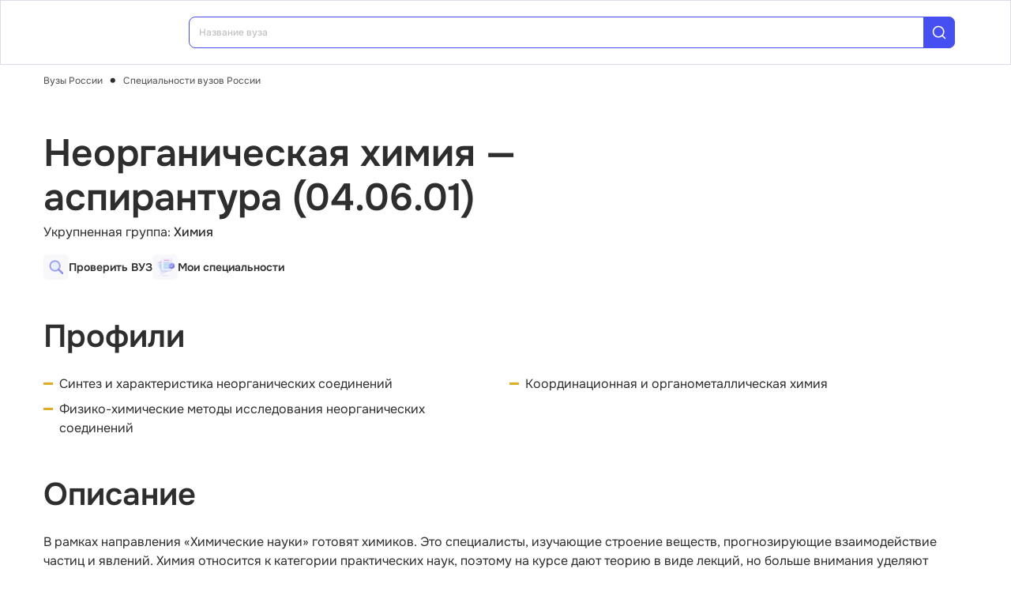

--- FILE ---
content_type: text/html; charset=utf-8
request_url: https://vuz.edunetwork.ru/specs/1420/
body_size: 19215
content:
<!DOCTYPE html><html lang=ru dir=ltr><head><title>Неорганическая химия (04.06.01) аспирантура</title><meta name="yandex-verification" content="4ecf30ba0913113d" data-qmeta="yandexVerification"><meta name="google-site-verification" content="Xzk-kFTUwY8sGJqJwFgtsnv3JMd4E9N1yF1zx74Os90" data-qmeta="googleSiteVerification"><meta name="description" content="Неорганическая химия (04.06.01) аспирантура: описание программы и профессиональных навыков, кем работать, где учиться" data-qmeta="description"><meta name="keywords" content="Неорганическая химия, аспирантура, 04.06.01, описание специальности, где учиться, кем работать" data-qmeta="keywords"><meta property="og:title" content="Неорганическая химия (04.06.01) аспирантура" data-qmeta="ogTitle"><meta name="og:description" content="Неорганическая химия (04.06.01) аспирантура: описание программы и профессиональных навыков, кем работать, где учиться" data-qmeta="ogDescription"><meta name="og:image" content="https://vuz.edunetwork.ru/favicon.ico" data-qmeta="ogImage"><meta property="og:type" content="website" data-qmeta="ogType"><meta property="og:site_name" content="Едунетворк – вузы и колледжи" data-qmeta="ogSiteName"><meta property="og:url" content="https://vuz.edunetwork.ru/specs/1420/" data-qmeta="ogUrl"><meta property="og:site" content="https://vuz.edunetwork.ru/specs/1420/" data-qmeta="ogSite"><link rel="canonical" href="https://vuz.edunetwork.ru/specs/1420/" data-qmeta="canonical"><script type="application/ld+json" data-qmeta="soBreadcrumbs">{"@context":"https://schema.org","@type":"BreadcrumbList","itemListElement":[{"@type":"ListItem","position":1,"name":"Вузы России","item":"https://vuz.edunetwork.ru/"},{"@type":"ListItem","position":2,"name":"Специальности вузов России","item":"https://vuz.edunetwork.ru/specs/"},{"@type":"ListItem","position":3,"name":"Неорганическая химия — аспирантура (04.06.01)"}]}</script><script type="application/ld+json" data-qmeta="soPortalOrganization">{"@context":"https://schema.org","@type":"Organization","name":"Edunetwork","url":"https://vuz.edunetwork.ru","logo":"https://vuz.edunetwork.ru/img/logo.svg","contactPoint":{"@type":"ContactPoint","telephone":"+7-800-302-36-20","contactType":"customer service","availableLanguage":["Russian"]}}</script><script type="text/javascript" defer data-qmeta="yandexMetrika">(function(m,e,t,r,i,k,a){m[i]=m[i]||function(){(m[i].a=m[i].a||[]).push(arguments)};m[i].l=1*new Date();for(var j=0;j<document.scripts.length;j++){if(document.scripts[j].src===r){return}}k=e.createElement(t),a=e.getElementsByTagName(t)[0],k.async=1,k.src=r,a.parentNode.insertBefore(k,a)})(window,document,"script","https://mc.yandex.ru/metrika/tag.js","ym");ym(1493507,"init",{clickmap:true,trackLinks:true,accurateTrackBounce:true,webvisor:true});</script><script type="text/javascript" defer data-qmeta="googleTagManager">(function(w,d,s,l,i){w[l]=w[l]||[];w[l].push({"gtm.start":new Date().getTime(),event:"gtm.js"});var f=d.getElementsByTagName(s)[0],j=d.createElement(s),dl=l!="dataLayer"?"&l="+l:"";j.async=true;j.src="https://www.googletagmanager.com/gtm.js?id="+i+dl;f.parentNode.insertBefore(j,f)})(window,document,"script","dataLayer","GTM-T2WP5BF");</script><script type="text/javascript" defer data-qmeta="topMail">var _tmr = window._tmr || (window._tmr = []);_tmr.push({id: "3638565", type: "pageView", start: (new Date()).getTime()});(function (d, w, id) {if (d.getElementById(id)) return;var ts = d.createElement("script"); ts.type = "text/javascript"; ts.async = true; ts.id = id;ts.src = "https://top-fwz1.mail.ru/js/code.js";var f = function () {var s = d.getElementsByTagName("script")[0]; s.parentNode.insertBefore(ts, s);};if (w.opera == "[object Opera]") { d.addEventListener("DOMContentLoaded", f, false); } else { f(); }})(document, window, "tmr-code");</script><script type="text/javascript" defer data-qmeta="varioqub">
    (function(e, x, pe, r, i, me, nt){
    e[i]=e[i]||function(){(e[i].a=e[i].a||[]).push(arguments)},
    me=x.createElement(pe),me.async=1,me.src=r,nt=x.getElementsByTagName(pe)[0],me.addEventListener('error',function(){function cb(t){t=t[t.length-1],'function'==typeof t&&t({flags:{}})};Array.isArray(e[i].a)&&e[i].a.forEach(cb);e[i]=function(){cb(arguments)}}),nt.parentNode.insertBefore(me,nt)})
    (window, document, 'script', 'https://abt.s3.yandex.net/expjs/latest/exp.js', 'ymab');
    ymab('metrika.1493507', 'init'/*, {clientFeatures}, {callback}*/);
  </script><base href=/ ><meta charset=utf-8><meta name=format-detection content="telephone=no"><meta name=msapplication-tap-highlight content=no><meta name=viewport content="user-scalable=no,initial-scale=1,maximum-scale=1,minimum-scale=1,width=device-width"><link rel=apple-touch-icon sizes=180x180 href=/apple-touch-icon.png><link rel=icon type=image/png sizes=32x32 href=/favicon-32x32.png><link rel=icon type=image/png sizes=16x16 href=/favicon-16x16.png><link rel=manifest href=/site.webmanifest><link rel=mask-icon href=/safari-pinned-tab.svg color=#5bbad5><meta name=apple-mobile-web-app-title content=Edunetwork><meta name=application-name content=Edunetwork><meta name=msapplication-TileColor content=#da532c><meta name=theme-color content=#ffffff> <link rel="stylesheet" href="/css/vendor.34bc4b16.css"><link rel="stylesheet" href="/css/app.9ef9ac64.css"><link rel="stylesheet" href="/css/118.327e50dc.css"><link rel="stylesheet" href="/css/chunk-common.f3eebb63.css"><link rel="stylesheet" href="/css/305.4fed9cc8.css"></head><body class="desktop no-touch body--light" data-server-rendered><noscript data-qmeta="topMail"><div><img src="https://top-fwz1.mail.ru/counter?id=3638565;js=na" style="position:absolute;left:-9999px;" alt="Top.Mail.Ru" /></div></noscript><script id="qmeta-init">window.__Q_META__={"title":"Неорганическая химия (04.06.01) аспирантура","meta":{"yandexVerification":{"name":"yandex-verification","content":"4ecf30ba0913113d"},"googleSiteVerification":{"name":"google-site-verification","content":"Xzk-kFTUwY8sGJqJwFgtsnv3JMd4E9N1yF1zx74Os90"},"description":{"name":"description","content":"Неорганическая химия (04.06.01) аспирантура: описание программы и профессиональных навыков, кем работать, где учиться"},"keywords":{"name":"keywords","content":"Неорганическая химия, аспирантура, 04.06.01, описание специальности, где учиться, кем работать"},"ogTitle":{"property":"og:title","content":"Неорганическая химия (04.06.01) аспирантура"},"ogDescription":{"name":"og:description","content":"Неорганическая химия (04.06.01) аспирантура: описание программы и профессиональных навыков, кем работать, где учиться"},"ogImage":{"name":"og:image","content":"https://vuz.edunetwork.ru/favicon.ico"},"ogType":{"property":"og:type","content":"website"},"ogSiteName":{"property":"og:site_name","content":"Едунетворк – вузы и колледжи"},"ogUrl":{"property":"og:url","content":"https://vuz.edunetwork.ru/specs/1420/"},"ogSite":{"property":"og:site","content":"https://vuz.edunetwork.ru/specs/1420/"}},"link":{"canonical":{"rel":"canonical","href":"https://vuz.edunetwork.ru/specs/1420/"}},"htmlAttr":{},"bodyAttr":{},"script":{"soBreadcrumbs":{"type":"application/ld+json","innerHTML":"{\"@context\":\"https://schema.org\",\"@type\":\"BreadcrumbList\",\"itemListElement\":[{\"@type\":\"ListItem\",\"position\":1,\"name\":\"Вузы России\",\"item\":\"https://vuz.edunetwork.ru/\"},{\"@type\":\"ListItem\",\"position\":2,\"name\":\"Специальности вузов России\",\"item\":\"https://vuz.edunetwork.ru/specs/\"},{\"@type\":\"ListItem\",\"position\":3,\"name\":\"Неорганическая химия — аспирантура (04.06.01)\"}]}"},"soPortalOrganization":{"type":"application/ld+json","innerHTML":"{\"@context\":\"https://schema.org\",\"@type\":\"Organization\",\"name\":\"Edunetwork\",\"url\":\"https://vuz.edunetwork.ru\",\"logo\":\"https://vuz.edunetwork.ru/img/logo.svg\",\"contactPoint\":{\"@type\":\"ContactPoint\",\"telephone\":\"+7-800-302-36-20\",\"contactType\":\"customer service\",\"availableLanguage\":[\"Russian\"]}}"},"yandexMetrika":{"type":"text/javascript","innerHTML":"(function(m,e,t,r,i,k,a){m[i]=m[i]||function(){(m[i].a=m[i].a||[]).push(arguments)};m[i].l=1*new Date();for(var j=0;j<document.scripts.length;j++){if(document.scripts[j].src===r){return}}k=e.createElement(t),a=e.getElementsByTagName(t)[0],k.async=1,k.src=r,a.parentNode.insertBefore(k,a)})(window,document,\"script\",\"https://mc.yandex.ru/metrika/tag.js\",\"ym\");ym(1493507,\"init\",{clickmap:true,trackLinks:true,accurateTrackBounce:true,webvisor:true});","defer":true},"googleTagManager":{"type":"text/javascript","innerHTML":"(function(w,d,s,l,i){w[l]=w[l]||[];w[l].push({\"gtm.start\":new Date().getTime(),event:\"gtm.js\"});var f=d.getElementsByTagName(s)[0],j=d.createElement(s),dl=l!=\"dataLayer\"?\"&l=\"+l:\"\";j.async=true;j.src=\"https://www.googletagmanager.com/gtm.js?id=\"+i+dl;f.parentNode.insertBefore(j,f)})(window,document,\"script\",\"dataLayer\",\"GTM-T2WP5BF\");","defer":true},"topMail":{"type":"text/javascript","innerHTML":"var _tmr = window._tmr || (window._tmr = []);_tmr.push({id: \"3638565\", type: \"pageView\", start: (new Date()).getTime()});(function (d, w, id) {if (d.getElementById(id)) return;var ts = d.createElement(\"script\"); ts.type = \"text/javascript\"; ts.async = true; ts.id = id;ts.src = \"https://top-fwz1.mail.ru/js/code.js\";var f = function () {var s = d.getElementsByTagName(\"script\")[0]; s.parentNode.insertBefore(ts, s);};if (w.opera == \"[object Opera]\") { d.addEventListener(\"DOMContentLoaded\", f, false); } else { f(); }})(document, window, \"tmr-code\");","defer":true},"varioqub":{"type":"text/javascript","innerHTML":"\n    (function(e, x, pe, r, i, me, nt){\n    e[i]=e[i]||function(){(e[i].a=e[i].a||[]).push(arguments)},\n    me=x.createElement(pe),me.async=1,me.src=r,nt=x.getElementsByTagName(pe)[0],me.addEventListener('error',function(){function cb(t){t=t[t.length-1],'function'==typeof t&&t({flags:{}})};Array.isArray(e[i].a)&&e[i].a.forEach(cb);e[i]=function(){cb(arguments)}}),nt.parentNode.insertBefore(me,nt)})\n    (window, document, 'script', 'https://abt.s3.yandex.net/expjs/latest/exp.js', 'ymab');\n    ymab('metrika.1493507', 'init'/*, {clientFeatures}, {callback}*/);\n  ","defer":true}}}</script> <div id=q-app><!--[--><div class="q-layout q-layout--standard s-layout" style="min-height:0px;" tabindex="-1"><!----><!----><header class="q-header q-layout__section--marginal fixed-top m-header" style=""><div class="container"><div class="q-toolbar row no-wrap items-center m-header__toolbar" role="toolbar"><a href="https://edunetwork.ru" title="Edunetwork" class="m-header__logo"><div class="q-img q-img--menu" style="width:41px;" role="img" aria-label="Edunetwork-logo"><div style="padding-bottom:56.24929688378895%;"></div><div class="q-img__content absolute-full q-anchor--skip"></div></div></a><button class="q-btn q-btn-item non-selectable no-outline q-btn--flat q-btn--rectangle text-dark q-btn--actionable q-focusable q-hoverable q-btn--no-uppercase m-header__city-select gt-md a-ml-8 m-header--btn" style="" tabindex="0" type="button"><span class="q-focus-helper"></span><span class="q-btn__content text-center col items-center q-anchor--skip justify-center row no-wrap text-no-wrap"><span class="text-medium-s ellipsis">Выберите город</span><i class="q-icon notranslate material-symbols-outlined a-ml-8" style="" aria-hidden="true" role="presentation">expand_more</i></span></button><div class="a-header-org-search m-header__search"><div class="a-header-org-search__wrap"><label class="q-field row no-wrap items-start q-field--filled q-select q-field--auto-height q-select--with-input q-select--without-chips q-select--single a-header-org-search__search" style=""><!----><div class="q-field__inner relative-position col self-stretch"><div class="q-field__control relative-position row no-wrap bg-blue-gray text-stroke" tabindex="-1"><div class="q-field__control-container col relative-position row no-wrap q-anchor--skip"><div class="q-field__native row items-center"><input class="q-field__input q-placeholder col text-medium-xs" style="" value type="search" tabindex="0" role="combobox" aria-readonly="false" aria-autocomplete="list" aria-expanded="false" aria-controls="null_lb" placeholder="Название вуза"></div><!----></div><div class="q-field__append q-field__marginal row no-wrap items-center"><div class="a-header-org-search__append"><i class="q-icon" style="font-size:1.3rem;" aria-hidden="true" role="presentation"><svg viewBox="0 0 20 20"><use xlink:href="/icons/edu.svg?20251121-2125#search_1"></use></svg></i></div></div><!----><!----></div><!----></div><!----></label></div></div><div class="m-header__subdomains row gt-md"><a class="q-btn q-btn-item non-selectable no-outline q-btn--flat q-btn--rectangle q-btn--square text-white q-btn--actionable q-focusable q-hoverable q-btn--no-uppercase q-btn--square a-header-subdomain a-header-subdomain--active text-medium-s col a-mr-8" style="" tabindex="0"><span class="q-focus-helper"></span><span class="q-btn__content text-center col items-center q-anchor--skip justify-center row"><span class="block">Вузы</span></span></a><a class="q-btn q-btn-item non-selectable no-outline q-btn--flat q-btn--rectangle q-btn--square text-dark q-btn--actionable q-focusable q-hoverable q-btn--no-uppercase q-btn--square a-header-subdomain text-medium-s col" style="" tabindex="0" href="https://college.edunetwork.ru"><span class="q-focus-helper"></span><span class="q-btn__content text-center col items-center q-anchor--skip justify-center row"><span class="block">Колледжи</span></span></a></div><!----><button class="q-btn q-btn-item non-selectable no-outline q-btn--outline q-btn--rectangle text-primary q-btn--actionable q-focusable q-hoverable a-button text-medium-m m-header__login m-header__login--unauthorized a-button--sm gt-md m-header__login m-header__login--unauthorized a-button--sm gt-md" style="--0dd27626:unset;" tabindex="0" type="button"><span class="q-focus-helper"></span><span class="q-btn__content text-center col items-center q-anchor--skip justify-center row"><span class="block">Войти</span><!--[--><!--]--></span></button><!----><ul class="a-header-menu-list text-medium-s m-header__menu gt-md"><!--[--><li><a href="/100/" class=""><!--[-->Топ-100 Вузов<!--]--></a></li><li><a href="https://edunetwork.ru/test/prof/"><!--[-->Профтест<!--]--></a></li><li><a href="/77/ege/" class=""><!--[-->Калькулятор ЕГЭ/ОГЭ<!--]--></a></li><li><a href="https://edunetwork.ru/professions/"><!--[-->Каталог профессий<!--]--></a></li><li><a href="/abiturientam/" class=""><!--[-->Для абитуриентов<!--]--></a></li><li><a href="https://edunetwork.ru/blog/"><!--[-->Блог<!--]--></a></li><!--]--></ul></div></div><!----></header><div class="q-drawer-container"><aside class="q-drawer q-drawer--right q-layout--prevent-focus q-drawer--standard fixed" style="width:0px;transform:translateX(0px);top:128px;"><div class="q-drawer__content fit scroll column m-burger"><div class="q-scrollarea m-burger__scroll"><div class="q-scrollarea__container scroll relative-position fit hide-scrollbar"><div class="q-scrollarea__content absolute" style=""><!----><div class="container"><div class="q-list a-burger-item text-medium-s"><div class="q-item q-item-type row no-wrap q-item--clickable q-link cursor-pointer q-focusable q-hoverable a-menu-item text-dark" style="" role="listitem" tabindex="0"><div class="q-focus-helper" tabindex="-1"></div><div class="q-item__section column q-item__section--side justify-center q-item__section--avatar a-menu-item__icon"><i class="q-icon" style="font-size:1.375rem;" aria-hidden="true" role="presentation"><svg viewBox="0 0 23 22"><use xlink:href="/icons/edu.svg?20251121-2125#map_pin"></use></svg></i></div><div class="q-item__section column q-item__section--main justify-center"><div style="" class="q-item__label">Выберите город</div></div></div><!--[--><!--]--></div><div class="q-list a-burger-item text-medium-s m-burger__item"><div class="q-item q-item-type row no-wrap q-item--clickable q-link cursor-pointer q-focusable q-hoverable a-menu-item text-dark m-burger__item m-burger__item" style="" role="listitem" tabindex="0"><div class="q-focus-helper" tabindex="-1"></div><div class="q-item__section column q-item__section--side justify-center q-item__section--avatar a-menu-item__icon"><i class="q-icon" style="font-size:1.375rem;" aria-hidden="true" role="presentation"><svg viewBox="0 0 22 22"><use xlink:href="/icons/edu.svg?20251121-2125#account_circle"></use></svg></i></div><div class="q-item__section column q-item__section--main justify-center"><div style="" class="q-item__label">Войти в профиль</div></div></div><!--[--><!--]--></div><!----><a href="/favorites/org/" class=""><!--[--><div class="q-list a-burger-item text-medium-s m-burger__item"><div class="q-item q-item-type row no-wrap q-item--clickable q-link cursor-pointer q-focusable q-hoverable a-menu-item text-dark m-burger__item m-burger__item" style="" role="listitem" tabindex="0"><div class="q-focus-helper" tabindex="-1"></div><div class="q-item__section column q-item__section--side justify-center q-item__section--avatar a-menu-item__icon"><i class="q-icon" style="font-size:1.375rem;" aria-hidden="true" role="presentation"><svg viewBox="0 0 20 20"><use xlink:href="/icons/edu.svg?20251121-2125#favorite"></use></svg></i></div><div class="q-item__section column q-item__section--main justify-center"><div style="" class="q-item__label">Избранное</div></div></div><!--[--><!--]--></div><!--]--></a><a href="/100/" class=""><!--[--><div class="q-list a-burger-item text-medium-s m-burger__item"><div class="q-item q-item-type row no-wrap q-item--clickable q-link cursor-pointer q-focusable q-hoverable a-menu-item text-dark m-burger__item m-burger__item" style="" role="listitem" tabindex="0"><div class="q-focus-helper" tabindex="-1"></div><div class="q-item__section column q-item__section--side justify-center q-item__section--avatar a-menu-item__icon"><i class="q-icon" style="font-size:1.375rem;" aria-hidden="true" role="presentation"><svg viewBox="0 0 20 20"><use xlink:href="/icons/edu.svg?20251121-2125#chart_zoom"></use></svg></i></div><div class="q-item__section column q-item__section--main justify-center"><div style="" class="q-item__label">ТОП-100 Вузов</div></div></div><!--[--><!--]--></div><!--]--></a><div class="q-expansion-item q-item-type q-expansion-item--collapsed q-expansion-item--standard a-burger-expansion-item"><div class="q-expansion-item__container relative-position"><div class="q-item q-item-type row no-wrap q-item--clickable q-link cursor-pointer q-focusable q-hoverable a-burger-expansion-item__header" style="" role="button" tabindex="0" aria-expanded="false" aria-label="Расширять"><div class="q-focus-helper" tabindex="-1"></div><h6 class="a-burger-expansion-item__title"> Сервисы для абитуриентов </h6><div class="q-item__section column q-item__section--side justify-center q-focusable relative-position cursor-pointer a-burger-expansion-item__expansion-icon"><i class="q-icon notranslate material-symbols-outlined q-expansion-item__toggle-icon" style="" aria-hidden="true" role="presentation">keyboard_arrow_down</i></div></div><div class="q-expansion-item__content relative-position" style="display:none;"><!--[--><a href="/dist/" class=""><!--[--><div class="q-list a-burger-item text-medium-s"><div class="q-item q-item-type row no-wrap q-item--clickable q-link cursor-pointer q-focusable q-hoverable a-menu-item text-dark" style="" role="listitem" tabindex="0"><div class="q-focus-helper" tabindex="-1"></div><div class="q-item__section column q-item__section--side justify-center q-item__section--avatar a-menu-item__icon"><i class="q-icon notranslate material-symbols-outlined" style="font-size:;" aria-hidden="true" role="presentation">language</i></div><div class="q-item__section column q-item__section--main justify-center"><div style="" class="q-item__label">Образование дистанционно</div></div></div><!--[--><!--]--></div><!--]--></a><a href="/favorites/spec/" class=""><!--[--><div class="q-list a-burger-item text-medium-s"><div class="q-item q-item-type row no-wrap q-item--clickable q-link cursor-pointer q-focusable q-hoverable a-menu-item text-dark" style="" role="listitem" tabindex="0"><div class="q-focus-helper" tabindex="-1"></div><div class="q-item__section column q-item__section--side justify-center q-item__section--avatar a-menu-item__icon"><i class="q-icon" style="font-size:1.375rem;" aria-hidden="true" role="presentation"><svg viewBox="0 0 22 22"><use xlink:href="/icons/edu.svg?20251121-2125#book"></use></svg></i></div><div class="q-item__section column q-item__section--main justify-center"><div style="" class="q-item__label">Мои специальности</div></div></div><!--[--><!--]--></div><!--]--></a><a href="https://edunetwork.ru/professions/"><!--[--><div class="q-list a-burger-item text-medium-s"><div class="q-item q-item-type row no-wrap q-item--clickable q-link cursor-pointer q-focusable q-hoverable a-menu-item text-dark" style="" role="listitem" tabindex="0"><div class="q-focus-helper" tabindex="-1"></div><div class="q-item__section column q-item__section--side justify-center q-item__section--avatar a-menu-item__icon"><i class="q-icon" style="font-size:1.375rem;" aria-hidden="true" role="presentation"><svg viewBox="0 0 20 21"><use xlink:href="/icons/edu.svg?20251121-2125#paper"></use></svg></i></div><div class="q-item__section column q-item__section--main justify-center"><div style="" class="q-item__label">Каталог профессий</div></div></div><!--[--><!--]--></div><!--]--></a><a href="/checkVuz/" class=""><!--[--><div class="q-list a-burger-item text-medium-s"><div class="q-item q-item-type row no-wrap q-item--clickable q-link cursor-pointer q-focusable q-hoverable a-menu-item text-dark" style="" role="listitem" tabindex="0"><div class="q-focus-helper" tabindex="-1"></div><div class="q-item__section column q-item__section--side justify-center q-item__section--avatar a-menu-item__icon"><i class="q-icon" style="font-size:1.375rem;" aria-hidden="true" role="presentation"><svg viewBox="0 0 20 21"><use xlink:href="/icons/edu.svg?20251121-2125#search_in_rectangle"></use></svg></i></div><div class="q-item__section column q-item__section--main justify-center"><div style="" class="q-item__label">Проверить вуз</div></div></div><!--[--><!--]--></div><!--]--></a><a href="https://edunetwork.ru/test/prof/"><!--[--><div class="q-list a-burger-item text-medium-s"><div class="q-item q-item-type row no-wrap q-item--clickable q-link cursor-pointer q-focusable q-hoverable a-menu-item text-dark" style="" role="listitem" tabindex="0"><div class="q-focus-helper" tabindex="-1"></div><div class="q-item__section column q-item__section--side justify-center q-item__section--avatar a-menu-item__icon"><i class="q-icon" style="font-size:1.375rem;" aria-hidden="true" role="presentation"><svg viewBox="0 0 20 21"><use xlink:href="/icons/edu.svg?20251121-2125#quiz_cards"></use></svg></i></div><div class="q-item__section column q-item__section--main justify-center"><div style="" class="q-item__label">Профтест</div></div></div><!--[--><!--]--></div><!--]--></a><a href="https://edunetwork.ru/blog/"><!--[--><div class="q-list a-burger-item text-medium-s"><div class="q-item q-item-type row no-wrap q-item--clickable q-link cursor-pointer q-focusable q-hoverable a-menu-item text-dark" style="" role="listitem" tabindex="0"><div class="q-focus-helper" tabindex="-1"></div><div class="q-item__section column q-item__section--side justify-center q-item__section--avatar a-menu-item__icon"><i class="q-icon" style="font-size:1.375rem;" aria-hidden="true" role="presentation"><svg viewBox="0 0 20 20"><use xlink:href="/icons/edu.svg?20251121-2125#post_add"></use></svg></i></div><div class="q-item__section column q-item__section--main justify-center"><div style="" class="q-item__label">Блог</div></div></div><!--[--><!--]--></div><!--]--></a><!--]--></div></div></div><div class="q-tabs row no-wrap items-center q-tabs--not-scrollable q-tabs--vertical q-tabs__arrows--inside q-tabs--mobile-without-arrows text-medium-m a-switcher a-my-24" role="tablist"><!----><div class="q-tabs__content scroll--mobile row no-wrap items-center self-stretch hide-scrollbar relative-position q-tabs__content--align-justify"><!--[--><div class="q-tab relative-position self-stretch flex flex-center text-center q-tab--inactive q-tab--no-caps q-focusable q-hoverable cursor-pointer text-medium-m" tabindex="0" role="tab" aria-selected="false"><div class="q-focus-helper" tabindex="-1"></div><div class="q-tab__content self-stretch flex-center relative-position q-anchor--skip non-selectable column"><div class="q-tab__label">Вузы</div></div><div class="q-tab__indicator absolute-right"></div></div><div class="q-tab relative-position self-stretch flex flex-center text-center q-tab--inactive q-tab--no-caps q-focusable q-hoverable cursor-pointer text-medium-m" tabindex="0" role="tab" aria-selected="false"><div class="q-focus-helper" tabindex="-1"></div><div class="q-tab__content self-stretch flex-center relative-position q-anchor--skip non-selectable column"><div class="q-tab__label">Колледжи</div></div><div class="q-tab__indicator absolute-right"></div></div><!--]--></div><i class="q-icon notranslate material-symbols-outlined q-tabs__arrow q-tabs__arrow--left absolute q-tab__icon" style="" aria-hidden="true" role="presentation">keyboard_arrow_up</i><i class="q-icon notranslate material-symbols-outlined q-tabs__arrow q-tabs__arrow--right absolute q-tab__icon q-tabs__arrow--faded" style="" aria-hidden="true" role="presentation">keyboard_arrow_down</i></div></div></div><!----></div><!----><div class="q-scrollarea__bar q-scrollarea__bar--v absolute-right q-scrollarea__bar--invisible" style="" aria-hidden="true"></div><div class="q-scrollarea__bar q-scrollarea__bar--h absolute-bottom q-scrollarea__bar--invisible" style="" aria-hidden="true"></div><div class="q-scrollarea__thumb q-scrollarea__thumb--v absolute-right q-scrollarea__thumb--invisible" style="top:0px;height:0px;" aria-hidden="true"></div><div class="q-scrollarea__thumb q-scrollarea__thumb--h absolute-bottom q-scrollarea__thumb--invisible" style="left:0px;width:0px;" aria-hidden="true"></div></div></div></aside></div><!--[--><!--[--><div class="m-breadcrumbs container-scrollable section--sidebar-padding"><div class="q-breadcrumbs m-breadcrumbs__breadcrumbs text-regular-xs"><div class="flex items-center justify-start q-gutter-sm"><div class="flex items-center text-primary"><a class="q-breadcrumbs__el q-link flex inline items-center relative-position q-link--focusable q-router-link--active m-breadcrumbs__breadcrumbs-el" href="/">Вузы России</a></div><div class="q-breadcrumbs__separator">•</div><div class="flex items-center q-breadcrumbs--last"><a class="q-breadcrumbs__el q-link flex inline items-center relative-position q-link--focusable m-breadcrumbs__breadcrumbs-el" href="/specs/">Специальности вузов России</a></div></div></div></div><section class="s-main-section section--sidebar-padding"><div class="container"><!--[--><aside class="m-org-side m-org-side--detail m-org-side--dense"><!--[--><!--]--><!----><!----><div class="m-listing-side__section m-listing-side m-org-side--bg"><!--[--><!--[--><a href="/checkVuz/" class="m-listing-side__item"><div class="m-listing-side__icon"><img src="/3dicons/magnify.webp" style="width:24px;" alt></div><div class="m-listing-side__title-wrapper"><div class="m-listing-side__title text-medium-l">Проверить ВУЗ</div><!----></div></a><!--]--><!--[--><a href="/favorites/spec/" class="m-listing-side__item"><div class="m-listing-side__icon"><img src="/3dicons/docs.webp" style="width:32px;" alt></div><div class="m-listing-side__title-wrapper"><div class="m-listing-side__title text-medium-l">Мои специальности</div><!----></div></a><!--]--><!--]--></div><!----><!----><!----></aside><section class="s-spec-about a-mb-32"><h1 class="s-spec-about__title a-mb-4">Неорганическая химия — аспирантура (04.06.01)</h1><div class="a-mb-48"><p> Укрупненная группа: <span class="text-medium">Химия</span></p><!----><div class="m-compact-side-section md"><!--[--><a href="/checkVuz/" class="m-compact-side-section__item"><div class="m-compact-side-section__icon"><img src="/3dicons/magnify.webp" style="width:18px;" alt></div><div class="m-compact-side-section__title text-semibold-s">Проверить ВУЗ</div></a><a href="/favorites/spec/" class="m-compact-side-section__item"><div class="m-compact-side-section__icon"><img src="/3dicons/docs.webp" style="width:24px;" alt></div><div class="m-compact-side-section__title text-semibold-s">Мои специальности</div></a><!--]--></div></div><div class="s-spec-about__item a-mb-48"><h2 class="s-spec-about-title a-mb-24"> Профили </h2><ul class="s-spec-about__list a-mb-24 list-type-minus"><!--[--><li>Синтез и характеристика неорганических соединений</li><li>Координационная и органометаллическая химия</li><li>Физико-химические методы исследования неорганических соединений</li><!--]--></ul><!----></div><div class="s-spec-about__item a-mb-48"><h2 class="s-spec-about-title a-mb-24"> Описание </h2><div>В рамках направления «Химические науки» готовят химиков. Это специалисты, изучающие строение веществ, прогнозирующие взаимодействие частиц и явлений. Химия относится к категории практических наук, поэтому на курсе дают теорию в виде лекций, но больше внимания уделяют практическим навыкам. Для этого на базе университетов открыты лабораторные и исследовательские бюро. Каждому студенту направления предоставляют доступ к материалам и оборудованию. Если большая часть практических заданий не сдана, то студенту грозит отчисление из университета. 
Сегодня химики задействованы во многих сферах жизни. Обычно выпускники этой специальности работают в лабораториях. Деятельность связана с использованием опасных реактивов, поэтому 60 часов 4-годичного обучения уделено технике безопасности. Приемы отрабатывают на практике, сдают экзамены, состоящие из двух блоков: теоретического и практического. 
Обычно специальность по этому направлению выбирают те, кто по-настоящему разбирается в химии. Выпускники вузов с дипломом в этой области востребованы и успешны. Профессиональная деятельность требует ежедневной работы над собой и постоянного развития. 
</div></div><div class="s-spec-about__item a-mb-48"><h2 class="s-spec-about-title a-mb-24"> Кем работать </h2><div>Выпускники направления могут работать технологами, инженерами-химиками или химиками-ядерщиками. В последнее время стала популярна профессия химика-эколога. Этот вид деятельности предполагает знание биологии и аналитической химии. Химики-экологи и химики-нефтяники анализируют влияние вредных веществ на окружающую среду. Они определяют допустимый уровень выбросов, а затем работают с представителями промышленных предприятий по общим проектам. Вакансии открыты в различных отраслях: от пищевой и косметологической промышленности до нефтеперерабатывающего и оборонного комплекса.  </div></div><div class="s-spec-about__item a-mb-48"><h2 class="s-spec-about-title a-mb-24"> Где обучаться </h2><ul class="list-type-dot"><li><a href="/77/phd/?spec=1420" class="" target="_blank"><span>Неорганическая химия в вузах Москвы</span></a></li><li><a href="/78/phd/?spec=1420" class="" target="_blank"><span>Неорганическая химия в вузах Санкт-Петербурга</span></a></li><li><a href="/dist/phd/?spec=1420" class="" target="_blank"><span>Неорганическая химия в вузах дистанционно</span></a></li></ul></div><!----></section><!--]--></div><!----></section><div class="container"><div class="s-spec-about__wrapper a-mb-72"><!----><!----></div></div><div id="quiz" class="s-quiz"><div class="container"><div class="q-img q-img--menu s-quiz__img" style="" role="img"><div style="padding-bottom:56.24929688378895%;"></div><div class="q-img__content absolute-full q-anchor--skip"></div></div><div class="s-quiz__head"><h2 class="s-quiz__title"> Подбери программу обучения </h2><p class="s-quiz__subtitle text-regular-m"> Пройди тест, получи свою идеальную подборку и полезные материалы для поступающих от Edunetwork </p></div><div class="quiz-questions"><div class="quiz-questions__options-wrap"><h5 class="quiz-questions__question">Какой уровень образования интересует на данный момент?</h5><div class="quiz-questions__options"><!--[--><div class="a-quiz-option"><div class="a-quiz-option__option text-regular-s"><span class="a-quiz-option__radio"></span><span>Колледж</span></div></div><div class="a-quiz-option"><div class="a-quiz-option__option text-regular-s"><span class="a-quiz-option__radio"></span><span>Бакалавриат</span></div></div><div class="a-quiz-option"><div class="a-quiz-option__option text-regular-s"><span class="a-quiz-option__radio"></span><span>Второе высшее образование</span></div></div><div class="a-quiz-option"><div class="a-quiz-option__option text-regular-s"><span class="a-quiz-option__radio"></span><span>Магистратура</span></div></div><div class="a-quiz-option"><div class="a-quiz-option__option text-regular-s"><span class="a-quiz-option__radio"></span><span>Аспирантура</span></div></div><div class="a-quiz-option"><div class="a-quiz-option__option text-regular-s"><span class="a-quiz-option__radio"></span><span>MBA</span></div></div><div class="a-quiz-option"><div class="a-quiz-option__option text-regular-s"><span class="a-quiz-option__radio"></span><span>Курсы повышения квалификации</span></div></div><div class="a-quiz-option"><div class="a-quiz-option__option text-regular-s"><span class="a-quiz-option__radio"></span><span>Репетиторство</span></div></div><div class="a-quiz-option"><div class="a-quiz-option__option text-regular-s"><span class="a-quiz-option__radio"></span><span>Онлайн-школа</span></div></div><!--]--></div><div class="quiz-questions__buttons"><button class="q-btn q-btn-item non-selectable no-outline q-btn--outline q-btn--rectangle text-primary q-btn--actionable q-focusable q-hoverable a-button text-medium-m quiz-questions__prev text-medium-s quiz-questions__prev text-medium-s" style="--0dd27626:unset;" tabindex="0" type="button" disabled><span class="q-focus-helper"></span><span class="q-btn__content text-center col items-center q-anchor--skip justify-center row"><i class="q-icon on-left notranslate material-symbols-outlined" style="" aria-hidden="true" role="img">arrow_back_ios</i><span class="block">Назад</span><!--[--><!--]--></span></button><!----></div></div></div></div><div class="a-running-line s-quiz__line"><!----><div class="a-running-line__inner"><div class="a-running-line__line"><!--[--><span class="text-white">ПЕРСОНАЛЬНАЯ ПОДБОРКА ПРОГРАММ</span><span class="text-white">ЧЕК-ЛИСТ В ПОДАРОК</span><span class="text-white">БЕСПЛАТНАЯ КОНСУЛЬТАЦИЯ</span><!--]--></div><div class="a-running-line__line"><!--[--><span class="text-white">ПЕРСОНАЛЬНАЯ ПОДБОРКА ПРОГРАММ</span><span class="text-white">ЧЕК-ЛИСТ В ПОДАРОК</span><span class="text-white">БЕСПЛАТНАЯ КОНСУЛЬТАЦИЯ</span><!--]--></div></div></div></div><!--]--><footer class="footer a-mb-56 md:a-mb-0"><div class="m-footer-top footer__top"><div class="m-footer-top__full container gt-sm"><!--[--><ul class="m-footer-top__column"><!--[--><li class="text-h6"><a href="https://vuz.edunetwork.ru/">Вузы</a></li><li class="text-regular-xs"><a href="https://vuz.edunetwork.ru/77/">Вузы Москвы</a></li><li class="text-regular-xs"><a href="https://vuz.edunetwork.ru/100/">Вузы России</a></li><li class="text-regular-xs"><a href="https://vuz.edunetwork.ru/77/d9/">Медицинские вузы Москвы</a></li><li class="text-regular-xs"><a href="https://vuz.edunetwork.ru/77/d1/">Технические вузы Москвы</a></li><li class="text-regular-xs"><a href="https://vuz.edunetwork.ru/77/d8/">Педагогические вузы Москвы</a></li><li class="text-regular-xs"><a href="https://vuz.edunetwork.ru/77/d46/">Психологические вузы Москвы</a></li><!--]--></ul><ul class="m-footer-top__column"><!--[--><li class="text-h6"><a href="https://college.edunetwork.ru/">Колледжи</a></li><li class="text-regular-xs"><a href="https://college.edunetwork.ru/77/">Колледжи Москвы</a></li><li class="text-regular-xs"><a href="https://college.edunetwork.ru/100/">Колледжи России</a></li><li class="text-regular-xs"><a href="https://college.edunetwork.ru/100/d1/">Медицинские колледжи Москвы</a></li><li class="text-regular-xs"><a href="https://college.edunetwork.ru/100/d41/">Технические колледжи Москвы</a></li><li class="text-regular-xs"><a href="https://college.edunetwork.ru/100/d2/">Педагогические колледжи Москвы</a></li><li class="text-regular-xs"><a href="https://college.edunetwork.ru/100/d7/">Экономические колледжи Москвы</a></li><!--]--></ul><ul class="m-footer-top__column"><!--[--><li class="text-h6"><p>Сервисы для абитуриентов</p></li><li class="text-regular-xs"><a href="https://edunetwork.ru/blog/">Блог</a></li><li class="text-regular-xs"><a href="https://edunetwork.ru/test/prof/">Профтест</a></li><li class="text-regular-xs"><a href="https://edunetwork.ru/professions/">Каталог профессий</a></li><li class="text-regular-xs"><a href="https://vuz.edunetwork.ru/100/ege/">Подбор вузов по баллам ЕГЭ</a></li><li class="text-regular-xs"><a href="https://edunetwork.ru/#quiz">Подбор программы обучения</a></li><li class="text-regular-xs"><a href="https://vuz.edunetwork.ru/abiturientam/">Абитуриентам</a></li><li class="text-regular-xs"><a href="https://vuz.edunetwork.ru/roditelyam/">Родителям</a></li><!--]--></ul><ul class="m-footer-top__column"><!--[--><li class="text-h6"><a href="https://edunetwork.ru/about/">О проекте</a></li><li class="text-regular-xs"><a href="https://edunetwork.ru/contacts/">Контакты</a></li><li class="text-regular-xs"><a href="https://edunetwork.ru/foru/">Реклама</a></li><li class="text-regular-xs"><a href="https://edunetwork.ru/foru/vuz/">Информация для вузов</a></li><li class="text-regular-xs"><a href="https://edunetwork.ru/foru/college/">Информация для колледжей</a></li><!--]--></ul><!--]--></div><div class="m-footer-top__compact container lt-md"><!--[--><div class="q-expansion-item q-item-type q-expansion-item--collapsed q-expansion-item--standard"><div class="q-expansion-item__container relative-position"><div class="q-item q-item-type row no-wrap q-item--clickable q-link cursor-pointer q-focusable q-hoverable" style="" role="button" tabindex="0" aria-expanded="false" aria-label="Расширять"><div class="q-focus-helper" tabindex="-1"></div><h6 class="">Вузы</h6><div class="q-item__section column q-item__section--side justify-center q-focusable relative-position cursor-pointer"><i class="q-icon notranslate material-symbols-outlined q-expansion-item__toggle-icon" style="" aria-hidden="true" role="presentation">keyboard_arrow_down</i></div></div><div class="q-expansion-item__content relative-position" style="display:none;"><ul class="m-footer-top__list"><!--[--><li class="text-medium-s hidden"><a href="https://vuz.edunetwork.ru/">Вузы</a></li><li class="text-medium-s"><a href="https://vuz.edunetwork.ru/77/">Вузы Москвы</a></li><li class="text-medium-s"><a href="https://vuz.edunetwork.ru/100/">Вузы России</a></li><li class="text-medium-s"><a href="https://vuz.edunetwork.ru/77/d9/">Медицинские вузы Москвы</a></li><li class="text-medium-s"><a href="https://vuz.edunetwork.ru/77/d1/">Технические вузы Москвы</a></li><li class="text-medium-s"><a href="https://vuz.edunetwork.ru/77/d8/">Педагогические вузы Москвы</a></li><li class="text-medium-s"><a href="https://vuz.edunetwork.ru/77/d46/">Психологические вузы Москвы</a></li><!--]--></ul></div></div></div><div class="q-expansion-item q-item-type q-expansion-item--collapsed q-expansion-item--standard"><div class="q-expansion-item__container relative-position"><div class="q-item q-item-type row no-wrap q-item--clickable q-link cursor-pointer q-focusable q-hoverable" style="" role="button" tabindex="0" aria-expanded="false" aria-label="Расширять"><div class="q-focus-helper" tabindex="-1"></div><h6 class="">Колледжи</h6><div class="q-item__section column q-item__section--side justify-center q-focusable relative-position cursor-pointer"><i class="q-icon notranslate material-symbols-outlined q-expansion-item__toggle-icon" style="" aria-hidden="true" role="presentation">keyboard_arrow_down</i></div></div><div class="q-expansion-item__content relative-position" style="display:none;"><ul class="m-footer-top__list"><!--[--><li class="text-medium-s hidden"><a href="https://college.edunetwork.ru/">Колледжи</a></li><li class="text-medium-s"><a href="https://college.edunetwork.ru/77/">Колледжи Москвы</a></li><li class="text-medium-s"><a href="https://college.edunetwork.ru/100/">Колледжи России</a></li><li class="text-medium-s"><a href="https://college.edunetwork.ru/100/d1/">Медицинские колледжи Москвы</a></li><li class="text-medium-s"><a href="https://college.edunetwork.ru/100/d41/">Технические колледжи Москвы</a></li><li class="text-medium-s"><a href="https://college.edunetwork.ru/100/d2/">Педагогические колледжи Москвы</a></li><li class="text-medium-s"><a href="https://college.edunetwork.ru/100/d7/">Экономические колледжи Москвы</a></li><!--]--></ul></div></div></div><div class="q-expansion-item q-item-type q-expansion-item--collapsed q-expansion-item--standard"><div class="q-expansion-item__container relative-position"><div class="q-item q-item-type row no-wrap q-item--clickable q-link cursor-pointer q-focusable q-hoverable" style="" role="button" tabindex="0" aria-expanded="false" aria-label="Расширять"><div class="q-focus-helper" tabindex="-1"></div><h6 class="">Сервисы для абитуриентов</h6><div class="q-item__section column q-item__section--side justify-center q-focusable relative-position cursor-pointer"><i class="q-icon notranslate material-symbols-outlined q-expansion-item__toggle-icon" style="" aria-hidden="true" role="presentation">keyboard_arrow_down</i></div></div><div class="q-expansion-item__content relative-position" style="display:none;"><ul class="m-footer-top__list"><!--[--><li class="text-medium-s hidden"><p>Сервисы для абитуриентов</p></li><li class="text-medium-s"><a href="https://edunetwork.ru/blog/">Блог</a></li><li class="text-medium-s"><a href="https://edunetwork.ru/test/prof/">Профтест</a></li><li class="text-medium-s"><a href="https://edunetwork.ru/professions/">Каталог профессий</a></li><li class="text-medium-s"><a href="https://vuz.edunetwork.ru/100/ege/">Подбор вузов по баллам ЕГЭ</a></li><li class="text-medium-s"><a href="https://edunetwork.ru/#quiz">Подбор программы обучения</a></li><li class="text-medium-s"><a href="https://vuz.edunetwork.ru/abiturientam/">Абитуриентам</a></li><li class="text-medium-s"><a href="https://vuz.edunetwork.ru/roditelyam/">Родителям</a></li><!--]--></ul></div></div></div><div class="q-expansion-item q-item-type q-expansion-item--collapsed q-expansion-item--standard"><div class="q-expansion-item__container relative-position"><div class="q-item q-item-type row no-wrap q-item--clickable q-link cursor-pointer q-focusable q-hoverable" style="" role="button" tabindex="0" aria-expanded="false" aria-label="Расширять"><div class="q-focus-helper" tabindex="-1"></div><h6 class="">О проекте</h6><div class="q-item__section column q-item__section--side justify-center q-focusable relative-position cursor-pointer"><i class="q-icon notranslate material-symbols-outlined q-expansion-item__toggle-icon" style="" aria-hidden="true" role="presentation">keyboard_arrow_down</i></div></div><div class="q-expansion-item__content relative-position" style="display:none;"><ul class="m-footer-top__list"><!--[--><li class="text-medium-s hidden"><a href="https://edunetwork.ru/about/">О проекте</a></li><li class="text-medium-s"><a href="https://edunetwork.ru/contacts/">Контакты</a></li><li class="text-medium-s"><a href="https://edunetwork.ru/foru/">Реклама</a></li><li class="text-medium-s"><a href="https://edunetwork.ru/foru/vuz/">Информация для вузов</a></li><li class="text-medium-s"><a href="https://edunetwork.ru/foru/college/">Информация для колледжей</a></li><!--]--></ul></div></div></div><!--]--></div></div><div class="m-footer-bottom a-py-32 md:a-py-48 footer__bottom bg-dark"><div class="container sm:u-grid sm:u-grid-cols-[1fr_auto] sm:u-items-end md:a-gap-x-80 lg:a-gap-x-160"><div class="m-footer-bottom__links sm:u-flex sm:u-flex-col"><div class="a-mb-16 sm:a-mb-24"><a href="/" class="router-link-active m-footer-bottom__logo"><div class="q-img q-img--menu" style="width:188px;height:40px;" role="img" aria-label="logo-white"><div style="padding-bottom:56.24929688378895%;"></div><div class="q-img__content absolute-full q-anchor--skip"></div></div></a></div><div class="m-socials u-flex u-flex-col a-gap-8 sm:a-gap-16 lt-sm"><div class="u-flex u-justify-start"><a href="https://t.me/edunetworkru" class="m-socials__telegram m-socials__item" target="_blank"></a><a href="https://dzen.ru/edunetwork" class="m-socials__dzen m-socials__item" target="_blank"></a><a href="https://vk.com/edunetwork" class="m-socials__vk m-socials__item" target="_blank"></a><a href="https://www.youtube.com/channel/UCZVYtYxng58TUKOCUm5xbzQ/featured" class="m-socials__youtube m-socials__item" target="_blank"></a><a href="https://rutube.ru/channel/25504871" class="m-socials__rutube m-socials__item" target="_blank"></a></div><div class="u-grid u-grid-cols-[repeat(2,112px)] md:u-grid-cols-[repeat(4,67px)] a-gap-8 md:a-gap-x-4"><!--[--><a href="https://play.google.com/store/apps/details?id=com.edunetwork.edunetwork" target="_blank"><div class="q-img q-img--menu" style="" role="img" aria-label="app-links"><div style="padding-bottom:56.24929688378895%;"></div><div class="q-img__content absolute-full q-anchor--skip"></div></div></a><a href="https://appgallery.huawei.com/#/app/C110660981" target="_blank"><div class="q-img q-img--menu" style="" role="img" aria-label="app-links"><div style="padding-bottom:56.24929688378895%;"></div><div class="q-img__content absolute-full q-anchor--skip"></div></div></a><a href="https://www.rustore.ru/catalog/app/com.edunetwork.edunetwork" target="_blank"><div class="q-img q-img--menu" style="" role="img" aria-label="app-links"><div style="padding-bottom:56.24929688378895%;"></div><div class="q-img__content absolute-full q-anchor--skip"></div></div></a><a href="https://apps.apple.com/ru/app/edunetwork-%D0%B2%D1%83%D0%B7%D1%8B-%D0%B8-%D0%BA%D0%BE%D0%BB%D0%BB%D0%B5%D0%B4%D0%B6%D0%B8/id6472437414" target="_blank"><div class="q-img q-img--menu" style="" role="img" aria-label="app-links"><div style="padding-bottom:56.24929688378895%;"></div><div class="q-img__content absolute-full q-anchor--skip"></div></div></a><!--]--></div></div><div class="u-flex u-justify-between u-flex-col md:u-flex-row a-mt-24 sm:a-mt-0"><p class="m-footer-bottom__copyright text-regular-xs a-mb-0 u-order-1 md:u-order-0"> © 2010-2026 EduNetwork.ru </p><a href="/docs/pdf/privacy_policy.pdf" class="m-footer-bottom__politics text-regular-xs a-mb-8 md:a-mb-0" target="_blank"> Политика конфиденциальности </a><a href="/docs/pdf/terms_of_use.pdf" class="m-footer-bottom__agreement text-regular-xs a-mb-24 md:a-mb-0" target="_blank"> Пользовательское соглашение </a></div></div><div class="m-socials u-flex u-flex-col a-gap-8 sm:a-gap-16 gt-xs"><div class="u-flex u-justify-start"><a href="https://t.me/edunetworkru" class="m-socials__telegram m-socials__item" target="_blank"></a><a href="https://dzen.ru/edunetwork" class="m-socials__dzen m-socials__item" target="_blank"></a><a href="https://vk.com/edunetwork" class="m-socials__vk m-socials__item" target="_blank"></a><a href="https://www.youtube.com/channel/UCZVYtYxng58TUKOCUm5xbzQ/featured" class="m-socials__youtube m-socials__item" target="_blank"></a><a href="https://rutube.ru/channel/25504871" class="m-socials__rutube m-socials__item" target="_blank"></a></div><div class="u-grid u-grid-cols-[repeat(2,112px)] md:u-grid-cols-[repeat(4,67px)] a-gap-8 md:a-gap-x-4"><!--[--><a href="https://play.google.com/store/apps/details?id=com.edunetwork.edunetwork" target="_blank"><div class="q-img q-img--menu" style="" role="img" aria-label="app-links"><div style="padding-bottom:56.24929688378895%;"></div><div class="q-img__content absolute-full q-anchor--skip"></div></div></a><a href="https://appgallery.huawei.com/#/app/C110660981" target="_blank"><div class="q-img q-img--menu" style="" role="img" aria-label="app-links"><div style="padding-bottom:56.24929688378895%;"></div><div class="q-img__content absolute-full q-anchor--skip"></div></div></a><a href="https://www.rustore.ru/catalog/app/com.edunetwork.edunetwork" target="_blank"><div class="q-img q-img--menu" style="" role="img" aria-label="app-links"><div style="padding-bottom:56.24929688378895%;"></div><div class="q-img__content absolute-full q-anchor--skip"></div></div></a><a href="https://apps.apple.com/ru/app/edunetwork-%D0%B2%D1%83%D0%B7%D1%8B-%D0%B8-%D0%BA%D0%BE%D0%BB%D0%BB%D0%B5%D0%B4%D0%B6%D0%B8/id6472437414" target="_blank"><div class="q-img q-img--menu" style="" role="img" aria-label="app-links"><div style="padding-bottom:56.24929688378895%;"></div><div class="q-img__content absolute-full q-anchor--skip"></div></div></a><!--]--></div></div></div></div></footer><!--]--><!----><!----><!----><!----><!----><div class="q-loading-bar q-loading-bar--bottom bg-stroke" style="transform:translate3d(-100%,200%,0);height:4px;opacity:0;" aria-hidden="true"></div></div><!----><!--]--></div><script src="/js/vendor.d1298dd5.js" defer></script><script src="/js/118.2a9c53b0.js" defer></script><script src="/js/chunk-common.60e597a1.js" defer></script><script src="/js/305.8e2412ea.js" defer></script><script src="/js/app.036f9e90.js" defer></script> <div><img src="[data-uri]" style="display: none;"><script>var currentScript=document.currentScript;window.__ENCODED_STATE__=currentScript.previousElementSibling.src;currentScript.parentNode.parentNode.removeChild(currentScript.parentNode);</script></div> </body></html>

--- FILE ---
content_type: application/javascript; charset=UTF-8
request_url: https://vuz.edunetwork.ru/js/vendor.d1298dd5.js
body_size: 241568
content:
(globalThis["webpackChunkfrontend_edunetwork"]=globalThis["webpackChunkfrontend_edunetwork"]||[]).push([[121],{98582:e=>{e.exports=function(e,t,n){const r=void 0!==e.__vccOpts?e.__vccOpts:e,o=r[t];if(void 0===o)r[t]=n;else for(const i in n)void 0===o[i]&&(o[i]=n[i])}},38734:(e,t,n)=>{"use strict";n.d(t,{C4:()=>b,EW:()=>Te,Gc:()=>ye,IG:()=>ke,IJ:()=>je,KR:()=>$e,Kh:()=>ge,Pr:()=>Ve,QW:()=>ze,R1:()=>Ie,X2:()=>d,bl:()=>w,fE:()=>Se,g8:()=>_e,hZ:()=>R,i9:()=>Me,jr:()=>c,ju:()=>Ee,lW:()=>Ne,o5:()=>u,u4:()=>T,uY:()=>l,ux:()=>Ae,yC:()=>a});var r=n(58790);
/**
* @vue/reactivity v3.4.34
* (c) 2018-present Yuxi (Evan) You and Vue contributors
* @license MIT
**/let o,i;class a{constructor(e=!1){this.detached=e,this._active=!0,this.effects=[],this.cleanups=[],this.parent=o,!e&&o&&(this.index=(o.scopes||(o.scopes=[])).push(this)-1)}get active(){return this._active}run(e){if(this._active){const t=o;try{return o=this,e()}finally{o=t}}else 0}on(){o=this}off(){o=this.parent}stop(e){if(this._active){let t,n;for(t=0,n=this.effects.length;t<n;t++)this.effects[t].stop();for(t=0,n=this.cleanups.length;t<n;t++)this.cleanups[t]();if(this.scopes)for(t=0,n=this.scopes.length;t<n;t++)this.scopes[t].stop(!0);if(!this.detached&&this.parent&&!e){const e=this.parent.scopes.pop();e&&e!==this&&(this.parent.scopes[this.index]=e,e.index=this.index)}this.parent=void 0,this._active=!1}}}function l(e){return new a(e)}function s(e,t=o){t&&t.active&&t.effects.push(e)}function u(){return o}function c(e){o&&o.cleanups.push(e)}class d{constructor(e,t,n,r){this.fn=e,this.trigger=t,this.scheduler=n,this.active=!0,this.deps=[],this._dirtyLevel=4,this._trackId=0,this._runnings=0,this._shouldSchedule=!1,this._depsLength=0,s(this,r)}get dirty(){if(2===this._dirtyLevel||3===this._dirtyLevel){this._dirtyLevel=1,b();for(let e=0;e<this._depsLength;e++){const t=this.deps[e];if(t.computed&&(f(t.computed),this._dirtyLevel>=4))break}1===this._dirtyLevel&&(this._dirtyLevel=0),w()}return this._dirtyLevel>=4}set dirty(e){this._dirtyLevel=e?4:0}run(){if(this._dirtyLevel=0,!this.active)return this.fn();let e=m,t=i;try{return m=!0,i=this,this._runnings++,p(this),this.fn()}finally{v(this),this._runnings--,i=t,m=e}}stop(){this.active&&(p(this),v(this),this.onStop&&this.onStop(),this.active=!1)}}function f(e){return e.value}function p(e){e._trackId++,e._depsLength=0}function v(e){if(e.deps.length>e._depsLength){for(let t=e._depsLength;t<e.deps.length;t++)h(e.deps[t],e);e.deps.length=e._depsLength}}function h(e,t){const n=e.get(t);void 0!==n&&t._trackId!==n&&(e.delete(t),0===e.size&&e.cleanup())}let m=!0,g=0;const y=[];function b(){y.push(m),m=!1}function w(){const e=y.pop();m=void 0===e||e}function _(){g++}function x(){g--;while(!g&&E.length)E.shift()()}function S(e,t,n){if(t.get(e)!==e._trackId){t.set(e,e._trackId);const n=e.deps[e._depsLength];n!==t?(n&&h(n,e),e.deps[e._depsLength++]=t):e._depsLength++}}const E=[];function A(e,t,n){_();for(const r of e.keys()){let n;r._dirtyLevel<t&&(null!=n?n:n=e.get(r)===r._trackId)&&(r._shouldSchedule||(r._shouldSchedule=0===r._dirtyLevel),r._dirtyLevel=t),r._shouldSchedule&&(null!=n?n:n=e.get(r)===r._trackId)&&(r.trigger(),r._runnings&&!r.allowRecurse||2===r._dirtyLevel||(r._shouldSchedule=!1,r.scheduler&&E.push(r.scheduler)))}x()}const k=(e,t)=>{const n=new Map;return n.cleanup=e,n.computed=t,n},C=new WeakMap,q=Symbol(""),O=Symbol("");function T(e,t,n){if(m&&i){let t=C.get(e);t||C.set(e,t=new Map);let r=t.get(n);r||t.set(n,r=k((()=>t.delete(n)))),S(i,r,void 0)}}function R(e,t,n,o,i,a){const l=C.get(e);if(!l)return;let s=[];if("clear"===t)s=[...l.values()];else if("length"===n&&(0,r.cy)(e)){const e=Number(o);l.forEach(((t,n)=>{("length"===n||!(0,r.Bm)(n)&&n>=e)&&s.push(t)}))}else switch(void 0!==n&&s.push(l.get(n)),t){case"add":(0,r.cy)(e)?(0,r.yI)(n)&&s.push(l.get("length")):(s.push(l.get(q)),(0,r.CE)(e)&&s.push(l.get(O)));break;case"delete":(0,r.cy)(e)||(s.push(l.get(q)),(0,r.CE)(e)&&s.push(l.get(O)));break;case"set":(0,r.CE)(e)&&s.push(l.get(q));break}_();for(const r of s)r&&A(r,4,void 0);x()}function B(e,t){const n=C.get(e);return n&&n.get(t)}const M=(0,r.pD)("__proto__,__v_isRef,__isVue"),$=new Set(Object.getOwnPropertyNames(Symbol).filter((e=>"arguments"!==e&&"caller"!==e)).map((e=>Symbol[e])).filter(r.Bm)),j=W();function W(){const e={};return["includes","indexOf","lastIndexOf"].forEach((t=>{e[t]=function(...e){const n=Ae(this);for(let t=0,o=this.length;t<o;t++)T(n,"get",t+"");const r=n[t](...e);return-1===r||!1===r?n[t](...e.map(Ae)):r}})),["push","pop","shift","unshift","splice"].forEach((t=>{e[t]=function(...e){b(),_();const n=Ae(this)[t].apply(this,e);return x(),w(),n}})),e}function L(e){(0,r.Bm)(e)||(e=String(e));const t=Ae(this);return T(t,"has",e),t.hasOwnProperty(e)}class I{constructor(e=!1,t=!1){this._isReadonly=e,this._isShallow=t}get(e,t,n){const o=this._isReadonly,i=this._isShallow;if("__v_isReactive"===t)return!o;if("__v_isReadonly"===t)return o;if("__v_isShallow"===t)return i;if("__v_raw"===t)return n===(o?i?ve:pe:i?fe:de).get(e)||Object.getPrototypeOf(e)===Object.getPrototypeOf(n)?e:void 0;const a=(0,r.cy)(e);if(!o){if(a&&(0,r.$3)(j,t))return Reflect.get(j,t,n);if("hasOwnProperty"===t)return L}const l=Reflect.get(e,t,n);return((0,r.Bm)(t)?$.has(t):M(t))?l:(o||T(e,"get",t),i?l:Me(l)?a&&(0,r.yI)(t)?l:l.value:(0,r.Gv)(l)?o?be(l):ge(l):l)}}class P extends I{constructor(e=!1){super(!1,e)}set(e,t,n,o){let i=e[t];if(!this._isShallow){const t=xe(i);if(Se(n)||xe(n)||(i=Ae(i),n=Ae(n)),!(0,r.cy)(e)&&Me(i)&&!Me(n))return!t&&(i.value=n,!0)}const a=(0,r.cy)(e)&&(0,r.yI)(t)?Number(t)<e.length:(0,r.$3)(e,t),l=Reflect.set(e,t,n,o);return e===Ae(o)&&(a?(0,r.$H)(n,i)&&R(e,"set",t,n,i):R(e,"add",t,n)),l}deleteProperty(e,t){const n=(0,r.$3)(e,t),o=e[t],i=Reflect.deleteProperty(e,t);return i&&n&&R(e,"delete",t,void 0,o),i}has(e,t){const n=Reflect.has(e,t);return(0,r.Bm)(t)&&$.has(t)||T(e,"has",t),n}ownKeys(e){return T(e,"iterate",(0,r.cy)(e)?"length":q),Reflect.ownKeys(e)}}class V extends I{constructor(e=!1){super(!0,e)}set(e,t){return!0}deleteProperty(e,t){return!0}}const z=new P,F=new V,D=new P(!0),N=e=>e,H=e=>Reflect.getPrototypeOf(e);function U(e,t,n=!1,o=!1){e=e["__v_raw"];const i=Ae(e),a=Ae(t);n||((0,r.$H)(t,a)&&T(i,"get",t),T(i,"get",a));const{has:l}=H(i),s=o?N:n?qe:Ce;return l.call(i,t)?s(e.get(t)):l.call(i,a)?s(e.get(a)):void(e!==i&&e.get(t))}function K(e,t=!1){const n=this["__v_raw"],o=Ae(n),i=Ae(e);return t||((0,r.$H)(e,i)&&T(o,"has",e),T(o,"has",i)),e===i?n.has(e):n.has(e)||n.has(i)}function Y(e,t=!1){return e=e["__v_raw"],!t&&T(Ae(e),"iterate",q),Reflect.get(e,"size",e)}function G(e,t=!1){t||Se(e)||xe(e)||(e=Ae(e));const n=Ae(this),r=H(n),o=r.has.call(n,e);return o||(n.add(e),R(n,"add",e,e)),this}function Q(e,t,n=!1){n||Se(t)||xe(t)||(t=Ae(t));const o=Ae(this),{has:i,get:a}=H(o);let l=i.call(o,e);l||(e=Ae(e),l=i.call(o,e));const s=a.call(o,e);return o.set(e,t),l?(0,r.$H)(t,s)&&R(o,"set",e,t,s):R(o,"add",e,t),this}function Z(e){const t=Ae(this),{has:n,get:r}=H(t);let o=n.call(t,e);o||(e=Ae(e),o=n.call(t,e));const i=r?r.call(t,e):void 0,a=t.delete(e);return o&&R(t,"delete",e,void 0,i),a}function X(){const e=Ae(this),t=0!==e.size,n=void 0,r=e.clear();return t&&R(e,"clear",void 0,void 0,n),r}function J(e,t){return function(n,r){const o=this,i=o["__v_raw"],a=Ae(i),l=t?N:e?qe:Ce;return!e&&T(a,"iterate",q),i.forEach(((e,t)=>n.call(r,l(e),l(t),o)))}}function ee(e,t,n){return function(...o){const i=this["__v_raw"],a=Ae(i),l=(0,r.CE)(a),s="entries"===e||e===Symbol.iterator&&l,u="keys"===e&&l,c=i[e](...o),d=n?N:t?qe:Ce;return!t&&T(a,"iterate",u?O:q),{next(){const{value:e,done:t}=c.next();return t?{value:e,done:t}:{value:s?[d(e[0]),d(e[1])]:d(e),done:t}},[Symbol.iterator](){return this}}}}function te(e){return function(...t){return"delete"!==e&&("clear"===e?void 0:this)}}function ne(){const e={get(e){return U(this,e)},get size(){return Y(this)},has:K,add:G,set:Q,delete:Z,clear:X,forEach:J(!1,!1)},t={get(e){return U(this,e,!1,!0)},get size(){return Y(this)},has:K,add(e){return G.call(this,e,!0)},set(e,t){return Q.call(this,e,t,!0)},delete:Z,clear:X,forEach:J(!1,!0)},n={get(e){return U(this,e,!0)},get size(){return Y(this,!0)},has(e){return K.call(this,e,!0)},add:te("add"),set:te("set"),delete:te("delete"),clear:te("clear"),forEach:J(!0,!1)},r={get(e){return U(this,e,!0,!0)},get size(){return Y(this,!0)},has(e){return K.call(this,e,!0)},add:te("add"),set:te("set"),delete:te("delete"),clear:te("clear"),forEach:J(!0,!0)},o=["keys","values","entries",Symbol.iterator];return o.forEach((o=>{e[o]=ee(o,!1,!1),n[o]=ee(o,!0,!1),t[o]=ee(o,!1,!0),r[o]=ee(o,!0,!0)})),[e,n,t,r]}const[re,oe,ie,ae]=ne();function le(e,t){const n=t?e?ae:ie:e?oe:re;return(t,o,i)=>"__v_isReactive"===o?!e:"__v_isReadonly"===o?e:"__v_raw"===o?t:Reflect.get((0,r.$3)(n,o)&&o in t?n:t,o,i)}const se={get:le(!1,!1)},ue={get:le(!1,!0)},ce={get:le(!0,!1)};const de=new WeakMap,fe=new WeakMap,pe=new WeakMap,ve=new WeakMap;function he(e){switch(e){case"Object":case"Array":return 1;case"Map":case"Set":case"WeakMap":case"WeakSet":return 2;default:return 0}}function me(e){return e["__v_skip"]||!Object.isExtensible(e)?0:he((0,r.Zf)(e))}function ge(e){return xe(e)?e:we(e,!1,z,se,de)}function ye(e){return we(e,!1,D,ue,fe)}function be(e){return we(e,!0,F,ce,pe)}function we(e,t,n,o,i){if(!(0,r.Gv)(e))return e;if(e["__v_raw"]&&(!t||!e["__v_isReactive"]))return e;const a=i.get(e);if(a)return a;const l=me(e);if(0===l)return e;const s=new Proxy(e,2===l?o:n);return i.set(e,s),s}function _e(e){return xe(e)?_e(e["__v_raw"]):!(!e||!e["__v_isReactive"])}function xe(e){return!(!e||!e["__v_isReadonly"])}function Se(e){return!(!e||!e["__v_isShallow"])}function Ee(e){return!!e&&!!e["__v_raw"]}function Ae(e){const t=e&&e["__v_raw"];return t?Ae(t):e}function ke(e){return Object.isExtensible(e)&&(0,r.yQ)(e,"__v_skip",!0),e}const Ce=e=>(0,r.Gv)(e)?ge(e):e,qe=e=>(0,r.Gv)(e)?be(e):e;class Oe{constructor(e,t,n,r){this.getter=e,this._setter=t,this.dep=void 0,this.__v_isRef=!0,this["__v_isReadonly"]=!1,this.effect=new d((()=>e(this._value)),(()=>Be(this,2===this.effect._dirtyLevel?2:3))),this.effect.computed=this,this.effect.active=this._cacheable=!r,this["__v_isReadonly"]=n}get value(){const e=Ae(this);return e._cacheable&&!e.effect.dirty||!(0,r.$H)(e._value,e._value=e.effect.run())||Be(e,4),Re(e),e.effect._dirtyLevel>=2&&Be(e,2),e._value}set value(e){this._setter(e)}get _dirty(){return this.effect.dirty}set _dirty(e){this.effect.dirty=e}}function Te(e,t,n=!1){let o,i;const a=(0,r.Tn)(e);a?(o=e,i=r.tE):(o=e.get,i=e.set);const l=new Oe(o,i,a||!i,n);return l}function Re(e){var t;m&&i&&(e=Ae(e),S(i,null!=(t=e.dep)?t:e.dep=k((()=>e.dep=void 0),e instanceof Oe?e:void 0),void 0))}function Be(e,t=4,n,r){e=Ae(e);const o=e.dep;o&&A(o,t,void 0)}function Me(e){return!(!e||!0!==e.__v_isRef)}function $e(e){return We(e,!1)}function je(e){return We(e,!0)}function We(e,t){return Me(e)?e:new Le(e,t)}class Le{constructor(e,t){this.__v_isShallow=t,this.dep=void 0,this.__v_isRef=!0,this._rawValue=t?e:Ae(e),this._value=t?e:Ce(e)}get value(){return Re(this),this._value}set value(e){const t=this.__v_isShallow||Se(e)||xe(e);if(e=t?e:Ae(e),(0,r.$H)(e,this._rawValue)){const n=this._rawValue;this._rawValue=e,this._value=t?e:Ce(e),Be(this,4,e,n)}}}function Ie(e){return Me(e)?e.value:e}const Pe={get:(e,t,n)=>Ie(Reflect.get(e,t,n)),set:(e,t,n,r)=>{const o=e[t];return Me(o)&&!Me(n)?(o.value=n,!0):Reflect.set(e,t,n,r)}};function Ve(e){return _e(e)?e:new Proxy(e,Pe)}function ze(e){const t=(0,r.cy)(e)?new Array(e.length):{};for(const n in e)t[n]=He(e,n);return t}class Fe{constructor(e,t,n){this._object=e,this._key=t,this._defaultValue=n,this.__v_isRef=!0}get value(){const e=this._object[this._key];return void 0===e?this._defaultValue:e}set value(e){this._object[this._key]=e}get dep(){return B(Ae(this._object),this._key)}}class De{constructor(e){this._getter=e,this.__v_isRef=!0,this.__v_isReadonly=!0}get value(){return this._getter()}}function Ne(e,t,n){return Me(e)?e:(0,r.Tn)(e)?new De(e):(0,r.Gv)(e)&&arguments.length>1?He(e,t,n):$e(e)}function He(e,t,n){const r=e[t];return Me(r)?r:new Fe(e,t,n)}},61758:(e,t,n)=>{"use strict";n.d(t,{$u:()=>ve,$y:()=>Ae,CE:()=>zn,Df:()=>Q,EW:()=>qr,FK:()=>Tn,Fv:()=>Jn,Gt:()=>lt,Gy:()=>P,Ht:()=>Ie,Ic:()=>pe,Im:()=>zt,K9:()=>Xt,KC:()=>de,Lk:()=>Kn,MZ:()=>G,Ng:()=>Qn,OA:()=>Pe,OW:()=>U,PR:()=>te,PS:()=>ut,Q3:()=>er,QP:()=>z,Qi:()=>B,RG:()=>Re,Tb:()=>Me,WQ:()=>st,Wv:()=>Fn,Y4:()=>oe,bF:()=>Yn,bo:()=>j,ci:()=>Jt,dY:()=>y,eW:()=>Xn,eX:()=>Te,g2:()=>Se,gN:()=>ke,h:()=>Or,hi:()=>me,jC:()=>Mn,jt:()=>M,k6:()=>$,n:()=>re,nI:()=>cr,p9:()=>dn,pI:()=>Oe,pM:()=>Z,pR:()=>N,qL:()=>a,sV:()=>fe,uX:()=>Wn,v6:()=>or,wB:()=>pn,xo:()=>he});var r=n(38734),o=n(58790);function i(e,t,n,r){try{return r?e(...r):e()}catch(o){l(o,t,n)}}function a(e,t,n,r){if((0,o.Tn)(e)){const a=i(e,t,n,r);return a&&(0,o.yL)(a)&&a.catch((e=>{l(e,t,n)})),a}if((0,o.cy)(e)){const o=[];for(let i=0;i<e.length;i++)o.push(a(e[i],t,n,r));return o}}function l(e,t,n,o=!0){const a=t?t.vnode:null;if(t){let o=t.parent;const a=t.proxy,l=`https://vuejs.org/error-reference/#runtime-${n}`;while(o){const t=o.ec;if(t)for(let n=0;n<t.length;n++)if(!1===t[n](e,a,l))return;o=o.parent}const s=t.appContext.config.errorHandler;if(s)return(0,r.C4)(),i(s,null,10,[e,a,l]),void(0,r.bl)()}s(e,n,a,o)}function s(e,t,n,r=!0){console.error(e)}let u=!1,c=!1;const d=[];let f=0;const p=[];let v=null,h=0;const m=Promise.resolve();let g=null;function y(e){const t=g||m;return e?t.then(this?e.bind(this):e):t}function b(e){let t=f+1,n=d.length;while(t<n){const r=t+n>>>1,o=d[r],i=k(o);i<e||i===e&&o.pre?t=r+1:n=r}return t}function w(e){d.length&&d.includes(e,u&&e.allowRecurse?f+1:f)||(null==e.id?d.push(e):d.splice(b(e.id),0,e),_())}function _(){u||c||(c=!0,g=m.then(q))}function x(e){const t=d.indexOf(e);t>f&&d.splice(t,1)}function S(e){(0,o.cy)(e)?p.push(...e):v&&v.includes(e,e.allowRecurse?h+1:h)||p.push(e),_()}function E(e,t,n=(u?f+1:0)){for(0;n<d.length;n++){const t=d[n];if(t&&t.pre){if(e&&t.id!==e.uid)continue;0,d.splice(n,1),n--,t()}}}function A(e){if(p.length){const e=[...new Set(p)].sort(((e,t)=>k(e)-k(t)));if(p.length=0,v)return void v.push(...e);for(v=e,h=0;h<v.length;h++){const e=v[h];0,!1!==e.active&&e()}v=null,h=0}}const k=e=>null==e.id?1/0:e.id,C=(e,t)=>{const n=k(e)-k(t);if(0===n){if(e.pre&&!t.pre)return-1;if(t.pre&&!e.pre)return 1}return n};function q(e){c=!1,u=!0,d.sort(C);o.tE;try{for(f=0;f<d.length;f++){const e=d[f];e&&!1!==e.active&&i(e,e.i,e.i?15:14)}}finally{f=0,d.length=0,A(e),u=!1,g=null,(d.length||p.length)&&q(e)}}let O=null,T=null;function R(e){const t=O;return O=e,T=e&&e.type.__scopeId||null,t}function B(e){T=e}function M(){T=null}function $(e,t=O,n){if(!t)return e;if(e._n)return e;const r=(...n)=>{r._d&&Pn(-1);const o=R(t);let i;try{i=e(...n)}finally{R(o),r._d&&Pn(1)}return i};return r._n=!0,r._c=!0,r._d=!0,r}function j(e,t){if(null===O)return e;const n=Ar(O),r=e.dirs||(e.dirs=[]);for(let i=0;i<t.length;i++){let[e,a,l,s=o.MZ]=t[i];e&&((0,o.Tn)(e)&&(e={mounted:e,updated:e}),e.deep&&gn(a),r.push({dir:e,instance:n,value:a,oldValue:void 0,arg:l,modifiers:s}))}return e}function W(e,t,n,o){const i=e.dirs,l=t&&t.dirs;for(let s=0;s<i.length;s++){const u=i[s];l&&(u.oldValue=l[s].value);let c=u.dir[o];c&&((0,r.C4)(),a(c,n,8,[e.el,u,e,t]),(0,r.bl)())}}const L=Symbol("_leaveCb"),I=Symbol("_enterCb");function P(){const e={isMounted:!1,isLeaving:!1,isUnmounting:!1,leavingVNodes:new Map};return fe((()=>{e.isMounted=!0})),he((()=>{e.isUnmounting=!0})),e}const V=[Function,Array],z={mode:String,appear:Boolean,persisted:Boolean,onBeforeEnter:V,onEnter:V,onAfterEnter:V,onEnterCancelled:V,onBeforeLeave:V,onLeave:V,onAfterLeave:V,onLeaveCancelled:V,onBeforeAppear:V,onAppear:V,onAfterAppear:V,onAppearCancelled:V},F=e=>{const t=e.subTree;return t.component?F(t.component):t},D={name:"BaseTransition",props:z,setup(e,{slots:t}){const n=cr(),o=P();return()=>{const i=t.default&&Q(t.default(),!0);if(!i||!i.length)return;let a=i[0];if(i.length>1){let e=!1;for(const t of i)if(t.type!==Bn){0,a=t,e=!0;break}}const l=(0,r.ux)(e),{mode:s}=l;if(o.isLeaving)return K(a);const u=Y(a);if(!u)return K(a);let c=U(u,l,o,n,(e=>c=e));G(u,c);const d=n.subTree,f=d&&Y(d);if(f&&f.type!==Bn&&!Nn(u,f)&&F(n).type!==Bn){const e=U(f,l,o,n);if(G(f,e),"out-in"===s&&u.type!==Bn)return o.isLeaving=!0,e.afterLeave=()=>{o.isLeaving=!1,!1!==n.update.active&&(n.effect.dirty=!0,n.update())},K(a);"in-out"===s&&u.type!==Bn&&(e.delayLeave=(e,t,n)=>{const r=H(o,f);r[String(f.key)]=f,e[L]=()=>{t(),e[L]=void 0,delete c.delayedLeave},c.delayedLeave=n})}return a}}},N=D;function H(e,t){const{leavingVNodes:n}=e;let r=n.get(t.type);return r||(r=Object.create(null),n.set(t.type,r)),r}function U(e,t,n,r,i){const{appear:l,mode:s,persisted:u=!1,onBeforeEnter:c,onEnter:d,onAfterEnter:f,onEnterCancelled:p,onBeforeLeave:v,onLeave:h,onAfterLeave:m,onLeaveCancelled:g,onBeforeAppear:y,onAppear:b,onAfterAppear:w,onAppearCancelled:_}=t,x=String(e.key),S=H(n,e),E=(e,t)=>{e&&a(e,r,9,t)},A=(e,t)=>{const n=t[1];E(e,t),(0,o.cy)(e)?e.every((e=>e.length<=1))&&n():e.length<=1&&n()},k={mode:s,persisted:u,beforeEnter(t){let r=c;if(!n.isMounted){if(!l)return;r=y||c}t[L]&&t[L](!0);const o=S[x];o&&Nn(e,o)&&o.el[L]&&o.el[L](),E(r,[t])},enter(e){let t=d,r=f,o=p;if(!n.isMounted){if(!l)return;t=b||d,r=w||f,o=_||p}let i=!1;const a=e[I]=t=>{i||(i=!0,E(t?o:r,[e]),k.delayedLeave&&k.delayedLeave(),e[I]=void 0)};t?A(t,[e,a]):a()},leave(t,r){const o=String(e.key);if(t[I]&&t[I](!0),n.isUnmounting)return r();E(v,[t]);let i=!1;const a=t[L]=n=>{i||(i=!0,r(),E(n?g:m,[t]),t[L]=void 0,S[o]===e&&delete S[o])};S[o]=e,h?A(h,[t,a]):a()},clone(e){const o=U(e,t,n,r,i);return i&&i(o),o}};return k}function K(e){if(J(e))return e=Zn(e),e.children=null,e}function Y(e){if(!J(e))return e;const{shapeFlag:t,children:n}=e;if(n){if(16&t)return n[0];if(32&t&&(0,o.Tn)(n.default))return n.default()}}function G(e,t){6&e.shapeFlag&&e.component?G(e.component.subTree,t):128&e.shapeFlag?(e.ssContent.transition=t.clone(e.ssContent),e.ssFallback.transition=t.clone(e.ssFallback)):e.transition=t}function Q(e,t=!1,n){let r=[],o=0;for(let i=0;i<e.length;i++){let a=e[i];const l=null==n?a.key:String(n)+String(null!=a.key?a.key:i);a.type===Tn?(128&a.patchFlag&&o++,r=r.concat(Q(a.children,t,l))):(t||a.type!==Bn)&&r.push(null!=l?Zn(a,{key:l}):a)}if(o>1)for(let i=0;i<r.length;i++)r[i].patchFlag=-2;return r}
/*! #__NO_SIDE_EFFECTS__ */function Z(e,t){return(0,o.Tn)(e)?(()=>(0,o.X$)({name:e.name},t,{setup:e}))():e}const X=e=>!!e.type.__asyncLoader
/*! #__NO_SIDE_EFFECTS__ */;const J=e=>e.type.__isKeepAlive,ee={name:"KeepAlive",__isKeepAlive:!0,props:{include:[String,RegExp,Array],exclude:[String,RegExp,Array],max:[String,Number]},setup(e,{slots:t}){const n=cr(),r=n.ctx;if(!r.renderer)return()=>{const e=t.default&&t.default();return e&&1===e.length?e[0]:e};const i=new Map,a=new Set;let l=null;const s=n.suspense,{renderer:{p:u,m:c,um:d,o:{createElement:f}}}=r,p=f("div");function v(e){le(e),d(e,n,s,!0)}function h(e){i.forEach(((t,n)=>{const r=kr(t.type);!r||e&&e(r)||m(n)}))}function m(e){const t=i.get(e);l&&Nn(t,l)?l&&le(l):v(t),i.delete(e),a.delete(e)}r.activate=(e,t,n,r,i)=>{const a=e.component;c(e,t,n,0,s),u(a.vnode,e,t,n,a,s,r,e.slotScopeIds,i),Zt((()=>{a.isDeactivated=!1,a.a&&(0,o.DY)(a.a);const t=e.props&&e.props.onVnodeMounted;t&&ir(t,a.parent,e)}),s)},r.deactivate=e=>{const t=e.component;sn(t.m),sn(t.a),c(e,p,null,1,s),Zt((()=>{t.da&&(0,o.DY)(t.da);const n=e.props&&e.props.onVnodeUnmounted;n&&ir(n,t.parent,e),t.isDeactivated=!0}),s)},pn((()=>[e.include,e.exclude]),(([e,t])=>{e&&h((t=>ne(e,t))),t&&h((e=>!ne(t,e)))}),{flush:"post",deep:!0});let g=null;const y=()=>{null!=g&&(qn(n.subTree.type)?Zt((()=>{i.set(g,se(n.subTree))}),n.subTree.suspense):i.set(g,se(n.subTree)))};return fe(y),ve(y),he((()=>{i.forEach((e=>{const{subTree:t,suspense:r}=n,o=se(t);if(e.type!==o.type||e.key!==o.key)v(e);else{le(o);const e=o.component.da;e&&Zt(e,r)}}))})),()=>{if(g=null,!t.default)return null;const n=t.default(),r=n[0];if(n.length>1)return l=null,n;if(!Dn(r)||!(4&r.shapeFlag)&&!(128&r.shapeFlag))return l=null,r;let o=se(r);const s=o.type,u=kr(X(o)?o.type.__asyncResolved||{}:s),{include:c,exclude:d,max:f}=e;if(c&&(!u||!ne(c,u))||d&&u&&ne(d,u))return l=o,r;const p=null==o.key?s:o.key,v=i.get(p);return o.el&&(o=Zn(o),128&r.shapeFlag&&(r.ssContent=o)),g=p,v?(o.el=v.el,o.component=v.component,o.transition&&G(o,o.transition),o.shapeFlag|=512,a.delete(p),a.add(p)):(a.add(p),f&&a.size>parseInt(f,10)&&m(a.values().next().value)),o.shapeFlag|=256,l=o,qn(r.type)?r:o}}},te=ee;function ne(e,t){return(0,o.cy)(e)?e.some((e=>ne(e,t))):(0,o.Kg)(e)?e.split(",").includes(t):!!(0,o.gd)(e)&&e.test(t)}function re(e,t){ie(e,"a",t)}function oe(e,t){ie(e,"da",t)}function ie(e,t,n=ur){const r=e.__wdc||(e.__wdc=()=>{let t=n;while(t){if(t.isDeactivated)return;t=t.parent}return e()});if(ue(t,r,n),n){let e=n.parent;while(e&&e.parent)J(e.parent.vnode)&&ae(r,t,n,e),e=e.parent}}function ae(e,t,n,r){const i=ue(t,e,r,!0);me((()=>{(0,o.TF)(r[t],i)}),n)}function le(e){e.shapeFlag&=-257,e.shapeFlag&=-513}function se(e){return 128&e.shapeFlag?e.ssContent:e}function ue(e,t,n=ur,o=!1){if(n){const i=n[e]||(n[e]=[]),l=t.__weh||(t.__weh=(...o)=>{(0,r.C4)();const i=pr(n),l=a(t,n,e,o);return i(),(0,r.bl)(),l});return o?i.unshift(l):i.push(l),l}}const ce=e=>(t,n=ur)=>{yr&&"sp"!==e||ue(e,((...e)=>t(...e)),n)},de=ce("bm"),fe=ce("m"),pe=ce("bu"),ve=ce("u"),he=ce("bum"),me=ce("um"),ge=ce("sp"),ye=ce("rtg"),be=ce("rtc");function we(e,t=ur){ue("ec",e,t)}const _e="components",xe="directives";function Se(e,t){return Ce(_e,e,!0,t)||e}const Ee=Symbol.for("v-ndc");function Ae(e){return(0,o.Kg)(e)?Ce(_e,e,!1)||e:e||Ee}function ke(e){return Ce(xe,e)}function Ce(e,t,n=!0,r=!1){const i=O||ur;if(i){const n=i.type;if(e===_e){const e=kr(n,!1);if(e&&(e===t||e===(0,o.PT)(t)||e===(0,o.ZH)((0,o.PT)(t))))return n}const a=qe(i[e]||n[e],t)||qe(i.appContext[e],t);return!a&&r?n:a}}function qe(e,t){return e&&(e[t]||e[(0,o.PT)(t)]||e[(0,o.ZH)((0,o.PT)(t))])}function Oe(e,t,n,r){let i;const a=n&&n[r];if((0,o.cy)(e)||(0,o.Kg)(e)){i=new Array(e.length);for(let n=0,r=e.length;n<r;n++)i[n]=t(e[n],n,void 0,a&&a[n])}else if("number"===typeof e){0,i=new Array(e);for(let n=0;n<e;n++)i[n]=t(n+1,n,void 0,a&&a[n])}else if((0,o.Gv)(e))if(e[Symbol.iterator])i=Array.from(e,((e,n)=>t(e,n,void 0,a&&a[n])));else{const n=Object.keys(e);i=new Array(n.length);for(let r=0,o=n.length;r<o;r++){const o=n[r];i[r]=t(e[o],o,r,a&&a[r])}}else i=[];return n&&(n[r]=i),i}function Te(e,t){for(let n=0;n<t.length;n++){const r=t[n];if((0,o.cy)(r))for(let t=0;t<r.length;t++)e[r[t].name]=r[t].fn;else r&&(e[r.name]=r.key?(...e)=>{const t=r.fn(...e);return t&&(t.key=r.key),t}:r.fn)}return e}function Re(e,t,n={},r,o){if(O.isCE||O.parent&&X(O.parent)&&O.parent.isCE)return"default"!==t&&(n.name=t),Yn("slot",n,r&&r());let i=e[t];i&&i._c&&(i._d=!1),Wn();const a=i&&Be(i(n)),l=Fn(Tn,{key:(n.key||a&&a.key||`_${t}`)+(!a&&r?"_fb":"")},a||(r?r():[]),a&&1===e._?64:-2);return!o&&l.scopeId&&(l.slotScopeIds=[l.scopeId+"-s"]),i&&i._c&&(i._d=!0),l}function Be(e){return e.some((e=>!Dn(e)||e.type!==Bn&&!(e.type===Tn&&!Be(e.children))))?e:null}function Me(e,t){const n={};for(const r in e)n[t&&/[A-Z]/.test(r)?`on:${r}`:(0,o.rU)(r)]=e[r];return n}const $e=e=>e?hr(e)?Ar(e):$e(e.parent):null,je=(0,o.X$)(Object.create(null),{$:e=>e,$el:e=>e.vnode.el,$data:e=>e.data,$props:e=>e.props,$attrs:e=>e.attrs,$slots:e=>e.slots,$refs:e=>e.refs,$parent:e=>$e(e.parent),$root:e=>$e(e.root),$emit:e=>e.emit,$options:e=>Ke(e),$forceUpdate:e=>e.f||(e.f=()=>{e.effect.dirty=!0,w(e.update)}),$nextTick:e=>e.n||(e.n=y.bind(e.proxy)),$watch:e=>hn.bind(e)}),We=(e,t)=>e!==o.MZ&&!e.__isScriptSetup&&(0,o.$3)(e,t),Le={get({_:e},t){if("__v_skip"===t)return!0;const{ctx:n,setupState:i,data:a,props:l,accessCache:s,type:u,appContext:c}=e;let d;if("$"!==t[0]){const r=s[t];if(void 0!==r)switch(r){case 1:return i[t];case 2:return a[t];case 4:return n[t];case 3:return l[t]}else{if(We(i,t))return s[t]=1,i[t];if(a!==o.MZ&&(0,o.$3)(a,t))return s[t]=2,a[t];if((d=e.propsOptions[0])&&(0,o.$3)(d,t))return s[t]=3,l[t];if(n!==o.MZ&&(0,o.$3)(n,t))return s[t]=4,n[t];Fe&&(s[t]=0)}}const f=je[t];let p,v;return f?("$attrs"===t&&(0,r.u4)(e.attrs,"get",""),f(e)):(p=u.__cssModules)&&(p=p[t])?p:n!==o.MZ&&(0,o.$3)(n,t)?(s[t]=4,n[t]):(v=c.config.globalProperties,(0,o.$3)(v,t)?v[t]:void 0)},set({_:e},t,n){const{data:r,setupState:i,ctx:a}=e;return We(i,t)?(i[t]=n,!0):r!==o.MZ&&(0,o.$3)(r,t)?(r[t]=n,!0):!(0,o.$3)(e.props,t)&&(("$"!==t[0]||!(t.slice(1)in e))&&(a[t]=n,!0))},has({_:{data:e,setupState:t,accessCache:n,ctx:r,appContext:i,propsOptions:a}},l){let s;return!!n[l]||e!==o.MZ&&(0,o.$3)(e,l)||We(t,l)||(s=a[0])&&(0,o.$3)(s,l)||(0,o.$3)(r,l)||(0,o.$3)(je,l)||(0,o.$3)(i.config.globalProperties,l)},defineProperty(e,t,n){return null!=n.get?e._.accessCache[t]=0:(0,o.$3)(n,"value")&&this.set(e,t,n.value,null),Reflect.defineProperty(e,t,n)}};function Ie(){return Ve().slots}function Pe(){return Ve().attrs}function Ve(){const e=cr();return e.setupContext||(e.setupContext=Er(e))}function ze(e){return(0,o.cy)(e)?e.reduce(((e,t)=>(e[t]=null,e)),{}):e}let Fe=!0;function De(e){const t=Ke(e),n=e.proxy,i=e.ctx;Fe=!1,t.beforeCreate&&He(t.beforeCreate,e,"bc");const{data:a,computed:l,methods:s,watch:u,provide:c,inject:d,created:f,beforeMount:p,mounted:v,beforeUpdate:h,updated:m,activated:g,deactivated:y,beforeDestroy:b,beforeUnmount:w,destroyed:_,unmounted:x,render:S,renderTracked:E,renderTriggered:A,errorCaptured:k,serverPrefetch:C,expose:q,inheritAttrs:O,components:T,directives:R,filters:B}=t,M=null;if(d&&Ne(d,i,M),s)for(const r in s){const e=s[r];(0,o.Tn)(e)&&(i[r]=e.bind(n))}if(a){0;const t=a.call(n,n);0,(0,o.Gv)(t)&&(e.data=(0,r.Kh)(t))}if(Fe=!0,l)for(const r in l){const e=l[r],t=(0,o.Tn)(e)?e.bind(n,n):(0,o.Tn)(e.get)?e.get.bind(n,n):o.tE;0;const a=!(0,o.Tn)(e)&&(0,o.Tn)(e.set)?e.set.bind(n):o.tE,s=qr({get:t,set:a});Object.defineProperty(i,r,{enumerable:!0,configurable:!0,get:()=>s.value,set:e=>s.value=e})}if(u)for(const r in u)Ue(u[r],i,n,r);if(c){const e=(0,o.Tn)(c)?c.call(n):c;Reflect.ownKeys(e).forEach((t=>{lt(t,e[t])}))}function $(e,t){(0,o.cy)(t)?t.forEach((t=>e(t.bind(n)))):t&&e(t.bind(n))}if(f&&He(f,e,"c"),$(de,p),$(fe,v),$(pe,h),$(ve,m),$(re,g),$(oe,y),$(we,k),$(be,E),$(ye,A),$(he,w),$(me,x),$(ge,C),(0,o.cy)(q))if(q.length){const t=e.exposed||(e.exposed={});q.forEach((e=>{Object.defineProperty(t,e,{get:()=>n[e],set:t=>n[e]=t})}))}else e.exposed||(e.exposed={});S&&e.render===o.tE&&(e.render=S),null!=O&&(e.inheritAttrs=O),T&&(e.components=T),R&&(e.directives=R)}function Ne(e,t,n=o.tE){(0,o.cy)(e)&&(e=Xe(e));for(const i in e){const n=e[i];let a;a=(0,o.Gv)(n)?"default"in n?st(n.from||i,n.default,!0):st(n.from||i):st(n),(0,r.i9)(a)?Object.defineProperty(t,i,{enumerable:!0,configurable:!0,get:()=>a.value,set:e=>a.value=e}):t[i]=a}}function He(e,t,n){a((0,o.cy)(e)?e.map((e=>e.bind(t.proxy))):e.bind(t.proxy),t,n)}function Ue(e,t,n,r){const i=r.includes(".")?mn(n,r):()=>n[r];if((0,o.Kg)(e)){const n=t[e];(0,o.Tn)(n)&&pn(i,n)}else if((0,o.Tn)(e))pn(i,e.bind(n));else if((0,o.Gv)(e))if((0,o.cy)(e))e.forEach((e=>Ue(e,t,n,r)));else{const r=(0,o.Tn)(e.handler)?e.handler.bind(n):t[e.handler];(0,o.Tn)(r)&&pn(i,r,e)}else 0}function Ke(e){const t=e.type,{mixins:n,extends:r}=t,{mixins:i,optionsCache:a,config:{optionMergeStrategies:l}}=e.appContext,s=a.get(t);let u;return s?u=s:i.length||n||r?(u={},i.length&&i.forEach((e=>Ye(u,e,l,!0))),Ye(u,t,l)):u=t,(0,o.Gv)(t)&&a.set(t,u),u}function Ye(e,t,n,r=!1){const{mixins:o,extends:i}=t;i&&Ye(e,i,n,!0),o&&o.forEach((t=>Ye(e,t,n,!0)));for(const a in t)if(r&&"expose"===a);else{const r=Ge[a]||n&&n[a];e[a]=r?r(e[a],t[a]):t[a]}return e}const Ge={data:Qe,props:tt,emits:tt,methods:et,computed:et,beforeCreate:Je,created:Je,beforeMount:Je,mounted:Je,beforeUpdate:Je,updated:Je,beforeDestroy:Je,beforeUnmount:Je,destroyed:Je,unmounted:Je,activated:Je,deactivated:Je,errorCaptured:Je,serverPrefetch:Je,components:et,directives:et,watch:nt,provide:Qe,inject:Ze};function Qe(e,t){return t?e?function(){return(0,o.X$)((0,o.Tn)(e)?e.call(this,this):e,(0,o.Tn)(t)?t.call(this,this):t)}:t:e}function Ze(e,t){return et(Xe(e),Xe(t))}function Xe(e){if((0,o.cy)(e)){const t={};for(let n=0;n<e.length;n++)t[e[n]]=e[n];return t}return e}function Je(e,t){return e?[...new Set([].concat(e,t))]:t}function et(e,t){return e?(0,o.X$)(Object.create(null),e,t):t}function tt(e,t){return e?(0,o.cy)(e)&&(0,o.cy)(t)?[...new Set([...e,...t])]:(0,o.X$)(Object.create(null),ze(e),ze(null!=t?t:{})):t}function nt(e,t){if(!e)return t;if(!t)return e;const n=(0,o.X$)(Object.create(null),e);for(const r in t)n[r]=Je(e[r],t[r]);return n}function rt(){return{app:null,config:{isNativeTag:o.NO,performance:!1,globalProperties:{},optionMergeStrategies:{},errorHandler:void 0,warnHandler:void 0,compilerOptions:{}},mixins:[],components:{},directives:{},provides:Object.create(null),optionsCache:new WeakMap,propsCache:new WeakMap,emitsCache:new WeakMap}}let ot=0;function it(e,t){return function(n,r=null){(0,o.Tn)(n)||(n=(0,o.X$)({},n)),null==r||(0,o.Gv)(r)||(r=null);const i=rt(),a=new WeakSet;let l=!1;const s=i.app={_uid:ot++,_component:n,_props:r,_container:null,_context:i,_instance:null,version:Tr,get config(){return i.config},set config(e){0},use(e,...t){return a.has(e)||(e&&(0,o.Tn)(e.install)?(a.add(e),e.install(s,...t)):(0,o.Tn)(e)&&(a.add(e),e(s,...t))),s},mixin(e){return i.mixins.includes(e)||i.mixins.push(e),s},component(e,t){return t?(i.components[e]=t,s):i.components[e]},directive(e,t){return t?(i.directives[e]=t,s):i.directives[e]},mount(o,a,u){if(!l){0;const c=Yn(n,r);return c.appContext=i,!0===u?u="svg":!1===u&&(u=void 0),a&&t?t(c,o):e(c,o,u),l=!0,s._container=o,o.__vue_app__=s,Ar(c.component)}},unmount(){l&&(e(null,s._container),delete s._container.__vue_app__)},provide(e,t){return i.provides[e]=t,s},runWithContext(e){const t=at;at=s;try{return e()}finally{at=t}}};return s}}let at=null;function lt(e,t){if(ur){let n=ur.provides;const r=ur.parent&&ur.parent.provides;r===n&&(n=ur.provides=Object.create(r)),n[e]=t}else 0}function st(e,t,n=!1){const r=ur||O;if(r||at){const i=r?null==r.parent?r.vnode.appContext&&r.vnode.appContext.provides:r.parent.provides:at._context.provides;if(i&&e in i)return i[e];if(arguments.length>1)return n&&(0,o.Tn)(t)?t.call(r&&r.proxy):t}else 0}function ut(){return!!(ur||O||at)}const ct={},dt=()=>Object.create(ct),ft=e=>Object.getPrototypeOf(e)===ct;function pt(e,t,n,o=!1){const i={},a=dt();e.propsDefaults=Object.create(null),ht(e,t,i,a);for(const r in e.propsOptions[0])r in i||(i[r]=void 0);n?e.props=o?i:(0,r.Gc)(i):e.type.props?e.props=i:e.props=a,e.attrs=a}function vt(e,t,n,i){const{props:a,attrs:l,vnode:{patchFlag:s}}=e,u=(0,r.ux)(a),[c]=e.propsOptions;let d=!1;if(!(i||s>0)||16&s){let r;ht(e,t,a,l)&&(d=!0);for(const i in u)t&&((0,o.$3)(t,i)||(r=(0,o.Tg)(i))!==i&&(0,o.$3)(t,r))||(c?!n||void 0===n[i]&&void 0===n[r]||(a[i]=mt(c,u,i,void 0,e,!0)):delete a[i]);if(l!==u)for(const e in l)t&&(0,o.$3)(t,e)||(delete l[e],d=!0)}else if(8&s){const n=e.vnode.dynamicProps;for(let r=0;r<n.length;r++){let i=n[r];if(_n(e.emitsOptions,i))continue;const s=t[i];if(c)if((0,o.$3)(l,i))s!==l[i]&&(l[i]=s,d=!0);else{const t=(0,o.PT)(i);a[t]=mt(c,u,t,s,e,!1)}else s!==l[i]&&(l[i]=s,d=!0)}}d&&(0,r.hZ)(e.attrs,"set","")}function ht(e,t,n,i){const[a,l]=e.propsOptions;let s,u=!1;if(t)for(let r in t){if((0,o.SU)(r))continue;const c=t[r];let d;a&&(0,o.$3)(a,d=(0,o.PT)(r))?l&&l.includes(d)?(s||(s={}))[d]=c:n[d]=c:_n(e.emitsOptions,r)||r in i&&c===i[r]||(i[r]=c,u=!0)}if(l){const t=(0,r.ux)(n),i=s||o.MZ;for(let r=0;r<l.length;r++){const s=l[r];n[s]=mt(a,t,s,i[s],e,!(0,o.$3)(i,s))}}return u}function mt(e,t,n,r,i,a){const l=e[n];if(null!=l){const e=(0,o.$3)(l,"default");if(e&&void 0===r){const e=l.default;if(l.type!==Function&&!l.skipFactory&&(0,o.Tn)(e)){const{propsDefaults:o}=i;if(n in o)r=o[n];else{const a=pr(i);r=o[n]=e.call(null,t),a()}}else r=e}l[0]&&(a&&!e?r=!1:!l[1]||""!==r&&r!==(0,o.Tg)(n)||(r=!0))}return r}const gt=new WeakMap;function yt(e,t,n=!1){const r=n?gt:t.propsCache,i=r.get(e);if(i)return i;const a=e.props,l={},s=[];let u=!1;if(!(0,o.Tn)(e)){const r=e=>{u=!0;const[n,r]=yt(e,t,!0);(0,o.X$)(l,n),r&&s.push(...r)};!n&&t.mixins.length&&t.mixins.forEach(r),e.extends&&r(e.extends),e.mixins&&e.mixins.forEach(r)}if(!a&&!u)return(0,o.Gv)(e)&&r.set(e,o.Oj),o.Oj;if((0,o.cy)(a))for(let d=0;d<a.length;d++){0;const e=(0,o.PT)(a[d]);bt(e)&&(l[e]=o.MZ)}else if(a){0;for(const e in a){const t=(0,o.PT)(e);if(bt(t)){const n=a[e],r=l[t]=(0,o.cy)(n)||(0,o.Tn)(n)?{type:n}:(0,o.X$)({},n);if(r){const e=xt(Boolean,r.type),n=xt(String,r.type);r[0]=e>-1,r[1]=n<0||e<n,(e>-1||(0,o.$3)(r,"default"))&&s.push(t)}}}}const c=[l,s];return(0,o.Gv)(e)&&r.set(e,c),c}function bt(e){return"$"!==e[0]&&!(0,o.SU)(e)}function wt(e){if(null===e)return"null";if("function"===typeof e)return e.name||"";if("object"===typeof e){const t=e.constructor&&e.constructor.name;return t||""}return""}function _t(e,t){return wt(e)===wt(t)}function xt(e,t){return(0,o.cy)(t)?t.findIndex((t=>_t(t,e))):(0,o.Tn)(t)&&_t(t,e)?0:-1}const St=e=>"_"===e[0]||"$stable"===e,Et=e=>(0,o.cy)(e)?e.map(tr):[tr(e)],At=(e,t,n)=>{if(t._n)return t;const r=$(((...e)=>Et(t(...e))),n);return r._c=!1,r},kt=(e,t,n)=>{const r=e._ctx;for(const i in e){if(St(i))continue;const n=e[i];if((0,o.Tn)(n))t[i]=At(i,n,r);else if(null!=n){0;const e=Et(n);t[i]=()=>e}}},Ct=(e,t)=>{const n=Et(t);e.slots.default=()=>n},qt=(e,t,n)=>{for(const r in t)(n||"_"!==r)&&(e[r]=t[r])},Ot=(e,t,n)=>{const r=e.slots=dt();if(32&e.vnode.shapeFlag){const e=t._;e?(qt(r,t,n),n&&(0,o.yQ)(r,"_",e,!0)):kt(t,r)}else t&&Ct(e,t)},Tt=(e,t,n)=>{const{vnode:r,slots:i}=e;let a=!0,l=o.MZ;if(32&r.shapeFlag){const e=t._;e?n&&1===e?a=!1:qt(i,t,n):(a=!t.$stable,kt(t,i)),l=t}else t&&(Ct(e,t),l={default:1});if(a)for(const o in i)St(o)||null!=l[o]||delete i[o]};function Rt(e,t,n,a,l=!1){if((0,o.cy)(e))return void e.forEach(((e,r)=>Rt(e,t&&((0,o.cy)(t)?t[r]:t),n,a,l)));if(X(a)&&!l)return;const s=4&a.shapeFlag?Ar(a.component):a.el,u=l?null:s,{i:c,r:d}=e;const f=t&&t.r,p=c.refs===o.MZ?c.refs={}:c.refs,v=c.setupState;if(null!=f&&f!==d&&((0,o.Kg)(f)?(p[f]=null,(0,o.$3)(v,f)&&(v[f]=null)):(0,r.i9)(f)&&(f.value=null)),(0,o.Tn)(d))i(d,c,12,[u,p]);else{const t=(0,o.Kg)(d),i=(0,r.i9)(d);if(t||i){const r=()=>{if(e.f){const n=t?(0,o.$3)(v,d)?v[d]:p[d]:d.value;l?(0,o.cy)(n)&&(0,o.TF)(n,s):(0,o.cy)(n)?n.includes(s)||n.push(s):t?(p[d]=[s],(0,o.$3)(v,d)&&(v[d]=p[d])):(d.value=[s],e.k&&(p[e.k]=d.value))}else t?(p[d]=u,(0,o.$3)(v,d)&&(v[d]=u)):i&&(d.value=u,e.k&&(p[e.k]=u))};u?(r.id=-1,Zt(r,n)):r()}else 0}}const Bt=Symbol("_vte"),Mt=e=>e.__isTeleport,$t=e=>e&&(e.disabled||""===e.disabled),jt=e=>"undefined"!==typeof SVGElement&&e instanceof SVGElement,Wt=e=>"function"===typeof MathMLElement&&e instanceof MathMLElement,Lt=(e,t)=>{const n=e&&e.to;if((0,o.Kg)(n)){if(t){const e=t(n);return e}return null}return n},It={name:"Teleport",__isTeleport:!0,process(e,t,n,r,o,i,a,l,s,u){const{mc:c,pc:d,pbc:f,o:{insert:p,querySelector:v,createText:h,createComment:m}}=u,g=$t(t.props);let{shapeFlag:y,children:b,dynamicChildren:w}=t;if(null==e){const e=t.el=h(""),u=t.anchor=h(""),d=t.target=Lt(t.props,v),f=t.targetStart=h(""),m=t.targetAnchor=h("");p(e,n,r),p(u,n,r),f[Bt]=m,d&&(p(f,d),p(m,d),"svg"===a||jt(d)?a="svg":("mathml"===a||Wt(d))&&(a="mathml"));const w=(e,t)=>{16&y&&c(b,e,t,o,i,a,l,s)};g?w(n,u):d&&w(d,m)}else{t.el=e.el,t.targetStart=e.targetStart;const r=t.anchor=e.anchor,c=t.target=e.target,p=t.targetAnchor=e.targetAnchor,h=$t(e.props),m=h?n:c,y=h?r:p;if("svg"===a||jt(c)?a="svg":("mathml"===a||Wt(c))&&(a="mathml"),w?(f(e.dynamicChildren,w,m,o,i,a,l),on(e,t,!0)):s||d(e,t,m,y,o,i,a,l,!1),g)h?t.props&&e.props&&t.props.to!==e.props.to&&(t.props.to=e.props.to):Pt(t,n,r,u,1);else if((t.props&&t.props.to)!==(e.props&&e.props.to)){const e=t.target=Lt(t.props,v);e&&Pt(t,e,null,u,0)}else h&&Pt(t,c,p,u,1)}Ft(t)},remove(e,t,n,{um:r,o:{remove:o}},i){const{shapeFlag:a,children:l,anchor:s,targetStart:u,targetAnchor:c,target:d,props:f}=e;if(d&&(o(u),o(c)),i&&o(s),16&a){const e=i||!$t(f);for(let o=0;o<l.length;o++){const i=l[o];r(i,t,n,e,!!i.dynamicChildren)}}},move:Pt,hydrate:Vt};function Pt(e,t,n,{o:{insert:r},m:o},i=2){0===i&&r(e.targetAnchor,t,n);const{el:a,anchor:l,shapeFlag:s,children:u,props:c}=e,d=2===i;if(d&&r(a,t,n),(!d||$t(c))&&16&s)for(let f=0;f<u.length;f++)o(u[f],t,n,2);d&&r(l,t,n)}function Vt(e,t,n,r,o,i,{o:{nextSibling:a,parentNode:l,querySelector:s}},u){const c=t.target=Lt(t.props,s);if(c){const s=c._lpa||c.firstChild;if(16&t.shapeFlag)if($t(t.props))t.anchor=u(a(e),t,l(e),n,r,o,i),t.targetAnchor=s;else{t.anchor=a(e);let l=s;while(l)if(l=a(l),l&&8===l.nodeType&&"teleport anchor"===l.data){t.targetAnchor=l,c._lpa=t.targetAnchor&&a(t.targetAnchor);break}u(s,t,c,n,r,o,i)}Ft(t)}return t.anchor&&a(t.anchor)}const zt=It;function Ft(e){const t=e.ctx;if(t&&t.ut){let n=e.children[0].el;while(n&&n!==e.targetAnchor)1===n.nodeType&&n.setAttribute("data-v-owner",t.uid),n=n.nextSibling;t.ut()}}let Dt=!1;const Nt=()=>{Dt||(console.error("Hydration completed but contains mismatches."),Dt=!0)},Ht=e=>e.namespaceURI.includes("svg")&&"foreignObject"!==e.tagName,Ut=e=>e.namespaceURI.includes("MathML"),Kt=e=>Ht(e)?"svg":Ut(e)?"mathml":void 0,Yt=e=>8===e.nodeType;function Gt(e){const{mt:t,p:n,o:{patchProp:i,createText:a,nextSibling:l,parentNode:s,remove:u,insert:c,createComment:d}}=e,f=(e,t)=>{if(!t.hasChildNodes())return n(null,e,t),A(),void(t._vnode=e);p(t.firstChild,e,null,null,null),A(),t._vnode=e},p=(n,r,o,i,u,d=!1)=>{d=d||!!r.dynamicChildren;const f=Yt(n)&&"["===n.data,_=()=>g(n,r,o,i,u,f),{type:x,ref:S,shapeFlag:E,patchFlag:A}=r;let k=n.nodeType;r.el=n,-2===A&&(d=!1,r.dynamicChildren=null);let C=null;switch(x){case Rn:3!==k?""===r.children?(c(r.el=a(""),s(n),n),C=n):C=_():(n.data!==r.children&&(Nt(),n.data=r.children),C=l(n));break;case Bn:w(n)?(C=l(n),b(r.el=n.content.firstChild,n,o)):C=8!==k||f?_():l(n);break;case Mn:if(f&&(n=l(n),k=n.nodeType),1===k||3===k){C=n;const e=!r.children.length;for(let t=0;t<r.staticCount;t++)e&&(r.children+=1===C.nodeType?C.outerHTML:C.data),t===r.staticCount-1&&(r.anchor=C),C=l(C);return f?l(C):C}_();break;case Tn:C=f?m(n,r,o,i,u,d):_();break;default:if(1&E)C=1===k&&r.type.toLowerCase()===n.tagName.toLowerCase()||w(n)?v(n,r,o,i,u,d):_();else if(6&E){r.slotScopeIds=u;const e=s(n);if(C=f?y(n):Yt(n)&&"teleport start"===n.data?y(n,n.data,"teleport end"):l(n),t(r,e,null,o,i,Kt(e),d),X(r)){let t;f?(t=Yn(Tn),t.anchor=C?C.previousSibling:e.lastChild):t=3===n.nodeType?Xn(""):Yn("div"),t.el=n,r.component.subTree=t}}else 64&E?C=8!==k?_():r.type.hydrate(n,r,o,i,u,d,e,h):128&E&&(C=r.type.hydrate(n,r,o,i,Kt(s(n)),u,d,e,p))}return null!=S&&Rt(S,null,i,r),C},v=(e,t,n,a,l,s)=>{s=s||!!t.dynamicChildren;const{type:c,props:d,patchFlag:f,shapeFlag:p,dirs:v,transition:m}=t,g="input"===c||"option"===c;if(g||-1!==f){v&&W(t,null,n,"created");let c,y=!1;if(w(e)){y=rn(a,m)&&n&&n.vnode.props&&n.vnode.props.appear;const r=e.content.firstChild;y&&m.beforeEnter(r),b(r,e,n),t.el=e=r}if(16&p&&(!d||!d.innerHTML&&!d.textContent)){let r=h(e.firstChild,t,e,n,a,l,s);while(r){0,Nt();const e=r;r=r.nextSibling,u(e)}}else 8&p&&e.textContent!==t.children&&(Nt(),e.textContent=t.children);if(d)if(g||!s||48&f)for(const t in d)(g&&(t.endsWith("value")||"indeterminate"===t)||(0,o.Mp)(t)&&!(0,o.SU)(t)||"."===t[0])&&i(e,t,null,d[t],void 0,n);else if(d.onClick)i(e,"onClick",null,d.onClick,void 0,n);else if(4&f&&(0,r.g8)(d.style))for(const e in d.style)d.style[e];(c=d&&d.onVnodeBeforeMount)&&ir(c,n,t),v&&W(t,null,n,"beforeMount"),((c=d&&d.onVnodeMounted)||v||y)&&On((()=>{c&&ir(c,n,t),y&&m.enter(e),v&&W(t,null,n,"mounted")}),a)}return e.nextSibling},h=(e,t,r,o,i,s,u)=>{u=u||!!t.dynamicChildren;const d=t.children,f=d.length;for(let v=0;v<f;v++){const t=u?d[v]:d[v]=tr(d[v]),f=t.type===Rn;if(e){if(f&&!u){let n=d[v+1];n&&(n=tr(n)).type===Rn&&(c(a(e.data.slice(t.children.length)),r,l(e)),e.data=t.children)}e=p(e,t,o,i,s,u)}else f&&!t.children?c(t.el=a(""),r):(Nt(),n(null,t,r,null,o,i,Kt(r),s))}return e},m=(e,t,n,r,o,i)=>{const{slotScopeIds:a}=t;a&&(o=o?o.concat(a):a);const u=s(e),f=h(l(e),t,u,n,r,o,i);return f&&Yt(f)&&"]"===f.data?l(t.anchor=f):(Nt(),c(t.anchor=d("]"),u,f),f)},g=(e,t,r,o,i,a)=>{if(Nt(),t.el=null,a){const t=y(e);while(1){const n=l(e);if(!n||n===t)break;u(n)}}const c=l(e),d=s(e);return u(e),n(null,t,d,c,r,o,Kt(d),i),c},y=(e,t="[",n="]")=>{let r=0;while(e)if(e=l(e),e&&Yt(e)&&(e.data===t&&r++,e.data===n)){if(0===r)return l(e);r--}return e},b=(e,t,n)=>{const r=t.parentNode;r&&r.replaceChild(e,t);let o=n;while(o)o.vnode.el===t&&(o.vnode.el=o.subTree.el=e),o=o.parent},w=e=>1===e.nodeType&&"template"===e.tagName.toLowerCase();return[f,p]}function Qt(){}const Zt=On;function Xt(e){return en(e)}function Jt(e){return en(e,Gt)}function en(e,t){Qt();const n=(0,o.We)();n.__VUE__=!0;const{insert:i,remove:a,patchProp:l,createElement:s,createText:u,createComment:c,setText:d,setElementText:f,parentNode:p,nextSibling:v,setScopeId:h=o.tE,insertStaticContent:m}=e,g=(e,t,n,r=null,o=null,i=null,a=void 0,l=null,s=!!t.dynamicChildren)=>{if(e===t)return;e&&!Nn(e,t)&&(r=Q(e),H(e,o,i,!0),e=null),-2===t.patchFlag&&(s=!1,t.dynamicChildren=null);const{type:u,ref:c,shapeFlag:d}=t;switch(u){case Rn:y(e,t,n,r);break;case Bn:b(e,t,n,r);break;case Mn:null==e&&_(t,n,r,a);break;case Tn:$(e,t,n,r,o,i,a,l,s);break;default:1&d?C(e,t,n,r,o,i,a,l,s):6&d?j(e,t,n,r,o,i,a,l,s):(64&d||128&d)&&u.process(e,t,n,r,o,i,a,l,s,te)}null!=c&&o&&Rt(c,e&&e.ref,i,t||e,!t)},y=(e,t,n,r)=>{if(null==e)i(t.el=u(t.children),n,r);else{const n=t.el=e.el;t.children!==e.children&&d(n,t.children)}},b=(e,t,n,r)=>{null==e?i(t.el=c(t.children||""),n,r):t.el=e.el},_=(e,t,n,r)=>{[e.el,e.anchor]=m(e.children,t,n,r,e.el,e.anchor)},S=({el:e,anchor:t},n,r)=>{let o;while(e&&e!==t)o=v(e),i(e,n,r),e=o;i(t,n,r)},k=({el:e,anchor:t})=>{let n;while(e&&e!==t)n=v(e),a(e),e=n;a(t)},C=(e,t,n,r,o,i,a,l,s)=>{"svg"===t.type?a="svg":"math"===t.type&&(a="mathml"),null==e?q(t,n,r,o,i,a,l,s):R(e,t,o,i,a,l,s)},q=(e,t,n,r,a,u,c,d)=>{let p,v;const{props:h,shapeFlag:m,transition:g,dirs:y}=e;if(p=e.el=s(e.type,u,h&&h.is,h),8&m?f(p,e.children):16&m&&T(e.children,p,null,r,a,tn(e,u),c,d),y&&W(e,null,r,"created"),O(p,e,e.scopeId,c,r),h){for(const e in h)"value"===e||(0,o.SU)(e)||l(p,e,null,h[e],u,r);"value"in h&&l(p,"value",null,h.value,u),(v=h.onVnodeBeforeMount)&&ir(v,r,e)}y&&W(e,null,r,"beforeMount");const b=rn(a,g);b&&g.beforeEnter(p),i(p,t,n),((v=h&&h.onVnodeMounted)||b||y)&&Zt((()=>{v&&ir(v,r,e),b&&g.enter(p),y&&W(e,null,r,"mounted")}),a)},O=(e,t,n,r,o)=>{if(n&&h(e,n),r)for(let i=0;i<r.length;i++)h(e,r[i]);if(o){let n=o.subTree;if(t===n){const t=o.vnode;O(e,t,t.scopeId,t.slotScopeIds,o.parent)}}},T=(e,t,n,r,o,i,a,l,s=0)=>{for(let u=s;u<e.length;u++){const s=e[u]=l?nr(e[u]):tr(e[u]);g(null,s,t,n,r,o,i,a,l)}},R=(e,t,n,r,i,a,s)=>{const u=t.el=e.el;let{patchFlag:c,dynamicChildren:d,dirs:p}=t;c|=16&e.patchFlag;const v=e.props||o.MZ,h=t.props||o.MZ;let m;if(n&&nn(n,!1),(m=h.onVnodeBeforeUpdate)&&ir(m,n,t,e),p&&W(t,e,n,"beforeUpdate"),n&&nn(n,!0),(v.innerHTML&&null==h.innerHTML||v.textContent&&null==h.textContent)&&f(u,""),d?B(e.dynamicChildren,d,u,n,r,tn(t,i),a):s||z(e,t,u,null,n,r,tn(t,i),a,!1),c>0){if(16&c)M(u,v,h,n,i);else if(2&c&&v.class!==h.class&&l(u,"class",null,h.class,i),4&c&&l(u,"style",v.style,h.style,i),8&c){const e=t.dynamicProps;for(let t=0;t<e.length;t++){const r=e[t],o=v[r],a=h[r];a===o&&"value"!==r||l(u,r,o,a,i,n)}}1&c&&e.children!==t.children&&f(u,t.children)}else s||null!=d||M(u,v,h,n,i);((m=h.onVnodeUpdated)||p)&&Zt((()=>{m&&ir(m,n,t,e),p&&W(t,e,n,"updated")}),r)},B=(e,t,n,r,o,i,a)=>{for(let l=0;l<t.length;l++){const s=e[l],u=t[l],c=s.el&&(s.type===Tn||!Nn(s,u)||70&s.shapeFlag)?p(s.el):n;g(s,u,c,null,r,o,i,a,!0)}},M=(e,t,n,r,i)=>{if(t!==n){if(t!==o.MZ)for(const a in t)(0,o.SU)(a)||a in n||l(e,a,t[a],null,i,r);for(const a in n){if((0,o.SU)(a))continue;const s=n[a],u=t[a];s!==u&&"value"!==a&&l(e,a,u,s,i,r)}"value"in n&&l(e,"value",t.value,n.value,i)}},$=(e,t,n,r,o,a,l,s,c)=>{const d=t.el=e?e.el:u(""),f=t.anchor=e?e.anchor:u("");let{patchFlag:p,dynamicChildren:v,slotScopeIds:h}=t;h&&(s=s?s.concat(h):h),null==e?(i(d,n,r),i(f,n,r),T(t.children||[],n,f,o,a,l,s,c)):p>0&&64&p&&v&&e.dynamicChildren?(B(e.dynamicChildren,v,n,o,a,l,s),(null!=t.key||o&&t===o.subTree)&&on(e,t,!0)):z(e,t,n,f,o,a,l,s,c)},j=(e,t,n,r,o,i,a,l,s)=>{t.slotScopeIds=l,null==e?512&t.shapeFlag?o.ctx.activate(t,n,r,a,s):L(t,n,r,o,i,a,s):I(e,t,s)},L=(e,t,n,r,o,i,a)=>{const l=e.component=sr(e,r,o);if(J(e)&&(l.ctx.renderer=te),br(l,!1,a),l.asyncDep){if(o&&o.registerDep(l,P,a),!e.el){const e=l.subTree=Yn(Bn);b(null,e,t,n)}}else P(l,e,t,n,o,i,a)},I=(e,t,n)=>{const r=t.component=e.component;if(An(e,t,n)){if(r.asyncDep&&!r.asyncResolved)return void V(r,t,n);r.next=t,x(r.update),r.effect.dirty=!0,r.update()}else t.el=e.el,r.vnode=t},P=(e,t,n,i,a,l,s)=>{const u=()=>{if(e.isMounted){let{next:t,bu:n,u:r,parent:i,vnode:c}=e;{const n=ln(e);if(n)return t&&(t.el=c.el,V(e,t,s)),void n.asyncDep.then((()=>{e.isUnmounted||u()}))}let d,f=t;0,nn(e,!1),t?(t.el=c.el,V(e,t,s)):t=c,n&&(0,o.DY)(n),(d=t.props&&t.props.onVnodeBeforeUpdate)&&ir(d,i,t,c),nn(e,!0);const v=xn(e);0;const h=e.subTree;e.subTree=v,g(h,v,p(h.el),Q(h),e,a,l),t.el=v.el,null===f&&Cn(e,v.el),r&&Zt(r,a),(d=t.props&&t.props.onVnodeUpdated)&&Zt((()=>ir(d,i,t,c)),a)}else{let r;const{el:s,props:u}=t,{bm:c,m:d,parent:f}=e,p=X(t);if(nn(e,!1),c&&(0,o.DY)(c),!p&&(r=u&&u.onVnodeBeforeMount)&&ir(r,f,t),nn(e,!0),s&&re){const n=()=>{e.subTree=xn(e),re(s,e.subTree,e,a,null)};p?t.type.__asyncLoader().then((()=>!e.isUnmounted&&n())):n()}else{0;const r=e.subTree=xn(e);0,g(null,r,n,i,e,a,l),t.el=r.el}if(d&&Zt(d,a),!p&&(r=u&&u.onVnodeMounted)){const e=t;Zt((()=>ir(r,f,e)),a)}(256&t.shapeFlag||f&&X(f.vnode)&&256&f.vnode.shapeFlag)&&e.a&&Zt(e.a,a),e.isMounted=!0,t=n=i=null}},c=e.effect=new r.X2(u,o.tE,(()=>w(d)),e.scope),d=e.update=()=>{c.dirty&&c.run()};d.i=e,d.id=e.uid,nn(e,!0),d()},V=(e,t,n)=>{t.component=e;const o=e.vnode.props;e.vnode=t,e.next=null,vt(e,t.props,o,n),Tt(e,t.children,n),(0,r.C4)(),E(e),(0,r.bl)()},z=(e,t,n,r,o,i,a,l,s=!1)=>{const u=e&&e.children,c=e?e.shapeFlag:0,d=t.children,{patchFlag:p,shapeFlag:v}=t;if(p>0){if(128&p)return void D(u,d,n,r,o,i,a,l,s);if(256&p)return void F(u,d,n,r,o,i,a,l,s)}8&v?(16&c&&G(u,o,i),d!==u&&f(n,d)):16&c?16&v?D(u,d,n,r,o,i,a,l,s):G(u,o,i,!0):(8&c&&f(n,""),16&v&&T(d,n,r,o,i,a,l,s))},F=(e,t,n,r,i,a,l,s,u)=>{e=e||o.Oj,t=t||o.Oj;const c=e.length,d=t.length,f=Math.min(c,d);let p;for(p=0;p<f;p++){const r=t[p]=u?nr(t[p]):tr(t[p]);g(e[p],r,n,null,i,a,l,s,u)}c>d?G(e,i,a,!0,!1,f):T(t,n,r,i,a,l,s,u,f)},D=(e,t,n,r,i,a,l,s,u)=>{let c=0;const d=t.length;let f=e.length-1,p=d-1;while(c<=f&&c<=p){const r=e[c],o=t[c]=u?nr(t[c]):tr(t[c]);if(!Nn(r,o))break;g(r,o,n,null,i,a,l,s,u),c++}while(c<=f&&c<=p){const r=e[f],o=t[p]=u?nr(t[p]):tr(t[p]);if(!Nn(r,o))break;g(r,o,n,null,i,a,l,s,u),f--,p--}if(c>f){if(c<=p){const e=p+1,o=e<d?t[e].el:r;while(c<=p)g(null,t[c]=u?nr(t[c]):tr(t[c]),n,o,i,a,l,s,u),c++}}else if(c>p)while(c<=f)H(e[c],i,a,!0),c++;else{const v=c,h=c,m=new Map;for(c=h;c<=p;c++){const e=t[c]=u?nr(t[c]):tr(t[c]);null!=e.key&&m.set(e.key,c)}let y,b=0;const w=p-h+1;let _=!1,x=0;const S=new Array(w);for(c=0;c<w;c++)S[c]=0;for(c=v;c<=f;c++){const r=e[c];if(b>=w){H(r,i,a,!0);continue}let o;if(null!=r.key)o=m.get(r.key);else for(y=h;y<=p;y++)if(0===S[y-h]&&Nn(r,t[y])){o=y;break}void 0===o?H(r,i,a,!0):(S[o-h]=c+1,o>=x?x=o:_=!0,g(r,t[o],n,null,i,a,l,s,u),b++)}const E=_?an(S):o.Oj;for(y=E.length-1,c=w-1;c>=0;c--){const e=h+c,o=t[e],f=e+1<d?t[e+1].el:r;0===S[c]?g(null,o,n,f,i,a,l,s,u):_&&(y<0||c!==E[y]?N(o,n,f,2):y--)}}},N=(e,t,n,r,o=null)=>{const{el:a,type:l,transition:s,children:u,shapeFlag:c}=e;if(6&c)return void N(e.component.subTree,t,n,r);if(128&c)return void e.suspense.move(t,n,r);if(64&c)return void l.move(e,t,n,te);if(l===Tn){i(a,t,n);for(let e=0;e<u.length;e++)N(u[e],t,n,r);return void i(e.anchor,t,n)}if(l===Mn)return void S(e,t,n);const d=2!==r&&1&c&&s;if(d)if(0===r)s.beforeEnter(a),i(a,t,n),Zt((()=>s.enter(a)),o);else{const{leave:e,delayLeave:r,afterLeave:o}=s,l=()=>i(a,t,n),u=()=>{e(a,(()=>{l(),o&&o()}))};r?r(a,l,u):u()}else i(a,t,n)},H=(e,t,n,r=!1,o=!1)=>{const{type:i,props:a,ref:l,children:s,dynamicChildren:u,shapeFlag:c,patchFlag:d,dirs:f,cacheIndex:p}=e;if(-2===d&&(o=!1),null!=l&&Rt(l,null,n,e,!0),null!=p&&(t.renderCache[p]=void 0),256&c)return void t.ctx.deactivate(e);const v=1&c&&f,h=!X(e);let m;if(h&&(m=a&&a.onVnodeBeforeUnmount)&&ir(m,t,e),6&c)Y(e.component,n,r);else{if(128&c)return void e.suspense.unmount(n,r);v&&W(e,null,t,"beforeUnmount"),64&c?e.type.remove(e,t,n,te,r):u&&!u.hasOnce&&(i!==Tn||d>0&&64&d)?G(u,t,n,!1,!0):(i===Tn&&384&d||!o&&16&c)&&G(s,t,n),r&&U(e)}(h&&(m=a&&a.onVnodeUnmounted)||v)&&Zt((()=>{m&&ir(m,t,e),v&&W(e,null,t,"unmounted")}),n)},U=e=>{const{type:t,el:n,anchor:r,transition:o}=e;if(t===Tn)return void K(n,r);if(t===Mn)return void k(e);const i=()=>{a(n),o&&!o.persisted&&o.afterLeave&&o.afterLeave()};if(1&e.shapeFlag&&o&&!o.persisted){const{leave:t,delayLeave:r}=o,a=()=>t(n,i);r?r(e.el,i,a):a()}else i()},K=(e,t)=>{let n;while(e!==t)n=v(e),a(e),e=n;a(t)},Y=(e,t,n)=>{const{bum:r,scope:i,update:a,subTree:l,um:s,m:u,a:c}=e;sn(u),sn(c),r&&(0,o.DY)(r),i.stop(),a&&(a.active=!1,H(l,e,t,n)),s&&Zt(s,t),Zt((()=>{e.isUnmounted=!0}),t),t&&t.pendingBranch&&!t.isUnmounted&&e.asyncDep&&!e.asyncResolved&&e.suspenseId===t.pendingId&&(t.deps--,0===t.deps&&t.resolve())},G=(e,t,n,r=!1,o=!1,i=0)=>{for(let a=i;a<e.length;a++)H(e[a],t,n,r,o)},Q=e=>{if(6&e.shapeFlag)return Q(e.component.subTree);if(128&e.shapeFlag)return e.suspense.next();const t=v(e.anchor||e.el),n=t&&t[Bt];return n?v(n):t};let Z=!1;const ee=(e,t,n)=>{null==e?t._vnode&&H(t._vnode,null,null,!0):g(t._vnode||null,e,t,null,null,null,n),Z||(Z=!0,E(),A(),Z=!1),t._vnode=e},te={p:g,um:H,m:N,r:U,mt:L,mc:T,pc:z,pbc:B,n:Q,o:e};let ne,re;return t&&([ne,re]=t(te)),{render:ee,hydrate:ne,createApp:it(ee,ne)}}function tn({type:e,props:t},n){return"svg"===n&&"foreignObject"===e||"mathml"===n&&"annotation-xml"===e&&t&&t.encoding&&t.encoding.includes("html")?void 0:n}function nn({effect:e,update:t},n){e.allowRecurse=t.allowRecurse=n}function rn(e,t){return(!e||e&&!e.pendingBranch)&&t&&!t.persisted}function on(e,t,n=!1){const r=e.children,i=t.children;if((0,o.cy)(r)&&(0,o.cy)(i))for(let o=0;o<r.length;o++){const e=r[o];let t=i[o];1&t.shapeFlag&&!t.dynamicChildren&&((t.patchFlag<=0||32===t.patchFlag)&&(t=i[o]=nr(i[o]),t.el=e.el),n||-2===t.patchFlag||on(e,t)),t.type===Rn&&(t.el=e.el)}}function an(e){const t=e.slice(),n=[0];let r,o,i,a,l;const s=e.length;for(r=0;r<s;r++){const s=e[r];if(0!==s){if(o=n[n.length-1],e[o]<s){t[r]=o,n.push(r);continue}i=0,a=n.length-1;while(i<a)l=i+a>>1,e[n[l]]<s?i=l+1:a=l;s<e[n[i]]&&(i>0&&(t[r]=n[i-1]),n[i]=r)}}i=n.length,a=n[i-1];while(i-- >0)n[i]=a,a=t[a];return n}function ln(e){const t=e.subTree.component;if(t)return t.asyncDep&&!t.asyncResolved?t:ln(t)}function sn(e){if(e)for(let t=0;t<e.length;t++)e[t].active=!1}const un=Symbol.for("v-scx"),cn=()=>{{const e=st(un);return e}};function dn(e,t){return vn(e,null,{flush:"post"})}const fn={};function pn(e,t,n){return vn(e,t,n)}function vn(e,t,{immediate:n,deep:l,flush:s,once:u,onTrack:c,onTrigger:d}=o.MZ){if(t&&u){const e=t;t=(...t)=>{e(...t),k()}}const f=ur,p=e=>!0===l?e:gn(e,!1===l?1:void 0);let v,h,m=!1,g=!1;if((0,r.i9)(e)?(v=()=>e.value,m=(0,r.fE)(e)):(0,r.g8)(e)?(v=()=>p(e),m=!0):(0,o.cy)(e)?(g=!0,m=e.some((e=>(0,r.g8)(e)||(0,r.fE)(e))),v=()=>e.map((e=>(0,r.i9)(e)?e.value:(0,r.g8)(e)?p(e):(0,o.Tn)(e)?i(e,f,2):void 0))):v=(0,o.Tn)(e)?t?()=>i(e,f,2):()=>(h&&h(),a(e,f,3,[b])):o.tE,t&&l){const e=v;v=()=>gn(e())}let y,b=e=>{h=E.onStop=()=>{i(e,f,4),h=E.onStop=void 0}};if(yr){if(b=o.tE,t?n&&a(t,f,3,[v(),g?[]:void 0,b]):v(),"sync"!==s)return o.tE;{const e=cn();y=e.__watcherHandles||(e.__watcherHandles=[])}}let _=g?new Array(e.length).fill(fn):fn;const x=()=>{if(E.active&&E.dirty)if(t){const e=E.run();(l||m||(g?e.some(((e,t)=>(0,o.$H)(e,_[t]))):(0,o.$H)(e,_)))&&(h&&h(),a(t,f,3,[e,_===fn?void 0:g&&_[0]===fn?[]:_,b]),_=e)}else E.run()};let S;x.allowRecurse=!!t,"sync"===s?S=x:"post"===s?S=()=>Zt(x,f&&f.suspense):(x.pre=!0,f&&(x.id=f.uid),S=()=>w(x));const E=new r.X2(v,o.tE,S),A=(0,r.o5)(),k=()=>{E.stop(),A&&(0,o.TF)(A.effects,E)};return t?n?x():_=E.run():"post"===s?Zt(E.run.bind(E),f&&f.suspense):E.run(),y&&y.push(k),k}function hn(e,t,n){const r=this.proxy,i=(0,o.Kg)(e)?e.includes(".")?mn(r,e):()=>r[e]:e.bind(r,r);let a;(0,o.Tn)(t)?a=t:(a=t.handler,n=t);const l=pr(this),s=vn(i,a.bind(r),n);return l(),s}function mn(e,t){const n=t.split(".");return()=>{let t=e;for(let e=0;e<n.length&&t;e++)t=t[n[e]];return t}}function gn(e,t=1/0,n){if(t<=0||!(0,o.Gv)(e)||e["__v_skip"])return e;if(n=n||new Set,n.has(e))return e;if(n.add(e),t--,(0,r.i9)(e))gn(e.value,t,n);else if((0,o.cy)(e))for(let r=0;r<e.length;r++)gn(e[r],t,n);else if((0,o.vM)(e)||(0,o.CE)(e))e.forEach((e=>{gn(e,t,n)}));else if((0,o.Qd)(e)){for(const r in e)gn(e[r],t,n);for(const r of Object.getOwnPropertySymbols(e))Object.prototype.propertyIsEnumerable.call(e,r)&&gn(e[r],t,n)}return e}const yn=(e,t)=>"modelValue"===t||"model-value"===t?e.modelModifiers:e[`${t}Modifiers`]||e[`${(0,o.PT)(t)}Modifiers`]||e[`${(0,o.Tg)(t)}Modifiers`];function bn(e,t,...n){if(e.isUnmounted)return;const r=e.vnode.props||o.MZ;let i=n;const l=t.startsWith("update:"),s=l&&yn(r,t.slice(7));let u;s&&(s.trim&&(i=n.map((e=>(0,o.Kg)(e)?e.trim():e))),s.number&&(i=n.map(o.bB)));let c=r[u=(0,o.rU)(t)]||r[u=(0,o.rU)((0,o.PT)(t))];!c&&l&&(c=r[u=(0,o.rU)((0,o.Tg)(t))]),c&&a(c,e,6,i);const d=r[u+"Once"];if(d){if(e.emitted){if(e.emitted[u])return}else e.emitted={};e.emitted[u]=!0,a(d,e,6,i)}}function wn(e,t,n=!1){const r=t.emitsCache,i=r.get(e);if(void 0!==i)return i;const a=e.emits;let l={},s=!1;if(!(0,o.Tn)(e)){const r=e=>{const n=wn(e,t,!0);n&&(s=!0,(0,o.X$)(l,n))};!n&&t.mixins.length&&t.mixins.forEach(r),e.extends&&r(e.extends),e.mixins&&e.mixins.forEach(r)}return a||s?((0,o.cy)(a)?a.forEach((e=>l[e]=null)):(0,o.X$)(l,a),(0,o.Gv)(e)&&r.set(e,l),l):((0,o.Gv)(e)&&r.set(e,null),null)}function _n(e,t){return!(!e||!(0,o.Mp)(t))&&(t=t.slice(2).replace(/Once$/,""),(0,o.$3)(e,t[0].toLowerCase()+t.slice(1))||(0,o.$3)(e,(0,o.Tg)(t))||(0,o.$3)(e,t))}function xn(e){const{type:t,vnode:n,proxy:r,withProxy:i,propsOptions:[a],slots:s,attrs:u,emit:c,render:d,renderCache:f,props:p,data:v,setupState:h,ctx:m,inheritAttrs:g}=e,y=R(e);let b,w;try{if(4&n.shapeFlag){const e=i||r,t=e;b=tr(d.call(t,e,f,p,h,v,m)),w=u}else{const e=t;0,b=tr(e.length>1?e(p,{attrs:u,slots:s,emit:c}):e(p,null)),w=t.props?u:Sn(u)}}catch(x){$n.length=0,l(x,e,1),b=Yn(Bn)}let _=b;if(w&&!1!==g){const e=Object.keys(w),{shapeFlag:t}=_;e.length&&7&t&&(a&&e.some(o.CP)&&(w=En(w,a)),_=Zn(_,w,!1,!0))}return n.dirs&&(_=Zn(_,null,!1,!0),_.dirs=_.dirs?_.dirs.concat(n.dirs):n.dirs),n.transition&&(_.transition=n.transition),b=_,R(y),b}const Sn=e=>{let t;for(const n in e)("class"===n||"style"===n||(0,o.Mp)(n))&&((t||(t={}))[n]=e[n]);return t},En=(e,t)=>{const n={};for(const r in e)(0,o.CP)(r)&&r.slice(9)in t||(n[r]=e[r]);return n};function An(e,t,n){const{props:r,children:o,component:i}=e,{props:a,children:l,patchFlag:s}=t,u=i.emitsOptions;if(t.dirs||t.transition)return!0;if(!(n&&s>=0))return!(!o&&!l||l&&l.$stable)||r!==a&&(r?!a||kn(r,a,u):!!a);if(1024&s)return!0;if(16&s)return r?kn(r,a,u):!!a;if(8&s){const e=t.dynamicProps;for(let t=0;t<e.length;t++){const n=e[t];if(a[n]!==r[n]&&!_n(u,n))return!0}}return!1}function kn(e,t,n){const r=Object.keys(t);if(r.length!==Object.keys(e).length)return!0;for(let o=0;o<r.length;o++){const i=r[o];if(t[i]!==e[i]&&!_n(n,i))return!0}return!1}function Cn({vnode:e,parent:t},n){while(t){const r=t.subTree;if(r.suspense&&r.suspense.activeBranch===e&&(r.el=e.el),r!==e)break;(e=t.vnode).el=n,t=t.parent}}const qn=e=>e.__isSuspense;function On(e,t){t&&t.pendingBranch?(0,o.cy)(e)?t.effects.push(...e):t.effects.push(e):S(e)}const Tn=Symbol.for("v-fgt"),Rn=Symbol.for("v-txt"),Bn=Symbol.for("v-cmt"),Mn=Symbol.for("v-stc"),$n=[];let jn=null;function Wn(e=!1){$n.push(jn=e?null:[])}function Ln(){$n.pop(),jn=$n[$n.length-1]||null}let In=1;function Pn(e){In+=e,e<0&&jn&&(jn.hasOnce=!0)}function Vn(e){return e.dynamicChildren=In>0?jn||o.Oj:null,Ln(),In>0&&jn&&jn.push(e),e}function zn(e,t,n,r,o,i){return Vn(Kn(e,t,n,r,o,i,!0))}function Fn(e,t,n,r,o){return Vn(Yn(e,t,n,r,o,!0))}function Dn(e){return!!e&&!0===e.__v_isVNode}function Nn(e,t){return e.type===t.type&&e.key===t.key}const Hn=({key:e})=>null!=e?e:null,Un=({ref:e,ref_key:t,ref_for:n})=>("number"===typeof e&&(e=""+e),null!=e?(0,o.Kg)(e)||(0,r.i9)(e)||(0,o.Tn)(e)?{i:O,r:e,k:t,f:!!n}:e:null);function Kn(e,t=null,n=null,r=0,i=null,a=(e===Tn?0:1),l=!1,s=!1){const u={__v_isVNode:!0,__v_skip:!0,type:e,props:t,key:t&&Hn(t),ref:t&&Un(t),scopeId:T,slotScopeIds:null,children:n,component:null,suspense:null,ssContent:null,ssFallback:null,dirs:null,transition:null,el:null,anchor:null,target:null,targetStart:null,targetAnchor:null,staticCount:0,shapeFlag:a,patchFlag:r,dynamicProps:i,dynamicChildren:null,appContext:null,ctx:O};return s?(rr(u,n),128&a&&e.normalize(u)):n&&(u.shapeFlag|=(0,o.Kg)(n)?8:16),In>0&&!l&&jn&&(u.patchFlag>0||6&a)&&32!==u.patchFlag&&jn.push(u),u}const Yn=Gn;function Gn(e,t=null,n=null,i=0,a=null,l=!1){if(e&&e!==Ee||(e=Bn),Dn(e)){const r=Zn(e,t,!0);return n&&rr(r,n),In>0&&!l&&jn&&(6&r.shapeFlag?jn[jn.indexOf(e)]=r:jn.push(r)),r.patchFlag=-2,r}if(Cr(e)&&(e=e.__vccOpts),t){t=Qn(t);let{class:e,style:n}=t;e&&!(0,o.Kg)(e)&&(t.class=(0,o.C4)(e)),(0,o.Gv)(n)&&((0,r.ju)(n)&&!(0,o.cy)(n)&&(n=(0,o.X$)({},n)),t.style=(0,o.Tr)(n))}const s=(0,o.Kg)(e)?1:qn(e)?128:Mt(e)?64:(0,o.Gv)(e)?4:(0,o.Tn)(e)?2:0;return Kn(e,t,n,i,a,s,l,!0)}function Qn(e){return e?(0,r.ju)(e)||ft(e)?(0,o.X$)({},e):e:null}function Zn(e,t,n=!1,r=!1){const{props:i,ref:a,patchFlag:l,children:s,transition:u}=e,c=t?or(i||{},t):i,d={__v_isVNode:!0,__v_skip:!0,type:e.type,props:c,key:c&&Hn(c),ref:t&&t.ref?n&&a?(0,o.cy)(a)?a.concat(Un(t)):[a,Un(t)]:Un(t):a,scopeId:e.scopeId,slotScopeIds:e.slotScopeIds,children:s,target:e.target,targetStart:e.targetStart,targetAnchor:e.targetAnchor,staticCount:e.staticCount,shapeFlag:e.shapeFlag,patchFlag:t&&e.type!==Tn?-1===l?16:16|l:l,dynamicProps:e.dynamicProps,dynamicChildren:e.dynamicChildren,appContext:e.appContext,dirs:e.dirs,transition:u,component:e.component,suspense:e.suspense,ssContent:e.ssContent&&Zn(e.ssContent),ssFallback:e.ssFallback&&Zn(e.ssFallback),el:e.el,anchor:e.anchor,ctx:e.ctx,ce:e.ce};return u&&r&&G(d,u.clone(d)),d}function Xn(e=" ",t=0){return Yn(Rn,null,e,t)}function Jn(e,t){const n=Yn(Mn,null,e);return n.staticCount=t,n}function er(e="",t=!1){return t?(Wn(),Fn(Bn,null,e)):Yn(Bn,null,e)}function tr(e){return null==e||"boolean"===typeof e?Yn(Bn):(0,o.cy)(e)?Yn(Tn,null,e.slice()):"object"===typeof e?nr(e):Yn(Rn,null,String(e))}function nr(e){return null===e.el&&-1!==e.patchFlag||e.memo?e:Zn(e)}function rr(e,t){let n=0;const{shapeFlag:r}=e;if(null==t)t=null;else if((0,o.cy)(t))n=16;else if("object"===typeof t){if(65&r){const n=t.default;return void(n&&(n._c&&(n._d=!1),rr(e,n()),n._c&&(n._d=!0)))}{n=32;const r=t._;r||ft(t)?3===r&&O&&(1===O.slots._?t._=1:(t._=2,e.patchFlag|=1024)):t._ctx=O}}else(0,o.Tn)(t)?(t={default:t,_ctx:O},n=32):(t=String(t),64&r?(n=16,t=[Xn(t)]):n=8);e.children=t,e.shapeFlag|=n}function or(...e){const t={};for(let n=0;n<e.length;n++){const r=e[n];for(const e in r)if("class"===e)t.class!==r.class&&(t.class=(0,o.C4)([t.class,r.class]));else if("style"===e)t.style=(0,o.Tr)([t.style,r.style]);else if((0,o.Mp)(e)){const n=t[e],i=r[e];!i||n===i||(0,o.cy)(n)&&n.includes(i)||(t[e]=n?[].concat(n,i):i)}else""!==e&&(t[e]=r[e])}return t}function ir(e,t,n,r=null){a(e,t,7,[n,r])}const ar=rt();let lr=0;function sr(e,t,n){const i=e.type,a=(t?t.appContext:e.appContext)||ar,l={uid:lr++,vnode:e,type:i,parent:t,appContext:a,root:null,next:null,subTree:null,effect:null,update:null,scope:new r.yC(!0),render:null,proxy:null,exposed:null,exposeProxy:null,withProxy:null,provides:t?t.provides:Object.create(a.provides),accessCache:null,renderCache:[],components:null,directives:null,propsOptions:yt(i,a),emitsOptions:wn(i,a),emit:null,emitted:null,propsDefaults:o.MZ,inheritAttrs:i.inheritAttrs,ctx:o.MZ,data:o.MZ,props:o.MZ,attrs:o.MZ,slots:o.MZ,refs:o.MZ,setupState:o.MZ,setupContext:null,suspense:n,suspenseId:n?n.pendingId:0,asyncDep:null,asyncResolved:!1,isMounted:!1,isUnmounted:!1,isDeactivated:!1,bc:null,c:null,bm:null,m:null,bu:null,u:null,um:null,bum:null,da:null,a:null,rtg:null,rtc:null,ec:null,sp:null};return l.ctx={_:l},l.root=t?t.root:l,l.emit=bn.bind(null,l),e.ce&&e.ce(l),l}let ur=null;const cr=()=>ur||O;let dr,fr;{const e=(0,o.We)(),t=(t,n)=>{let r;return(r=e[t])||(r=e[t]=[]),r.push(n),e=>{r.length>1?r.forEach((t=>t(e))):r[0](e)}};dr=t("__VUE_INSTANCE_SETTERS__",(e=>ur=e)),fr=t("__VUE_SSR_SETTERS__",(e=>yr=e))}const pr=e=>{const t=ur;return dr(e),e.scope.on(),()=>{e.scope.off(),dr(t)}},vr=()=>{ur&&ur.scope.off(),dr(null)};function hr(e){return 4&e.vnode.shapeFlag}let mr,gr,yr=!1;function br(e,t=!1,n=!1){t&&fr(t);const{props:r,children:o}=e.vnode,i=hr(e);pt(e,r,i,t),Ot(e,o,n);const a=i?wr(e,t):void 0;return t&&fr(!1),a}function wr(e,t){const n=e.type;e.accessCache=Object.create(null),e.proxy=new Proxy(e.ctx,Le);const{setup:a}=n;if(a){const n=e.setupContext=a.length>1?Er(e):null,s=pr(e);(0,r.C4)();const u=i(a,e,0,[e.props,n]);if((0,r.bl)(),s(),(0,o.yL)(u)){if(u.then(vr,vr),t)return u.then((n=>{_r(e,n,t)})).catch((t=>{l(t,e,0)}));e.asyncDep=u}else _r(e,u,t)}else xr(e,t)}function _r(e,t,n){(0,o.Tn)(t)?e.type.__ssrInlineRender?e.ssrRender=t:e.render=t:(0,o.Gv)(t)&&(e.setupState=(0,r.Pr)(t)),xr(e,n)}function xr(e,t,n){const i=e.type;if(!e.render){if(!t&&mr&&!i.render){const t=i.template||Ke(e).template;if(t){0;const{isCustomElement:n,compilerOptions:r}=e.appContext.config,{delimiters:a,compilerOptions:l}=i,s=(0,o.X$)((0,o.X$)({isCustomElement:n,delimiters:a},r),l);i.render=mr(t,s)}}e.render=i.render||o.tE,gr&&gr(e)}{const t=pr(e);(0,r.C4)();try{De(e)}finally{(0,r.bl)(),t()}}}const Sr={get(e,t){return(0,r.u4)(e,"get",""),e[t]}};function Er(e){const t=t=>{e.exposed=t||{}};return{attrs:new Proxy(e.attrs,Sr),slots:e.slots,emit:e.emit,expose:t}}function Ar(e){return e.exposed?e.exposeProxy||(e.exposeProxy=new Proxy((0,r.Pr)((0,r.IG)(e.exposed)),{get(t,n){return n in t?t[n]:n in je?je[n](e):void 0},has(e,t){return t in e||t in je}})):e.proxy}function kr(e,t=!0){return(0,o.Tn)(e)?e.displayName||e.name:e.name||t&&e.__name}function Cr(e){return(0,o.Tn)(e)&&"__vccOpts"in e}const qr=(e,t)=>{const n=(0,r.EW)(e,t,yr);return n};function Or(e,t,n){const r=arguments.length;return 2===r?(0,o.Gv)(t)&&!(0,o.cy)(t)?Dn(t)?Yn(e,null,[t]):Yn(e,t):Yn(e,null,t):(r>3?n=Array.prototype.slice.call(arguments,2):3===r&&Dn(n)&&(n=[n]),Yn(e,t,n))}const Tr="3.4.34"},29104:(e,t,n)=>{"use strict";n.d(t,{$9:()=>L,D$:()=>xe,Ef:()=>Te,F:()=>he,aG:()=>$,eB:()=>v,jR:()=>Ee,m1:()=>Re});var r=n(61758),o=n(58790),i=n(38734);
/**
* @vue/runtime-dom v3.4.34
* (c) 2018-present Yuxi (Evan) You and Vue contributors
* @license MIT
**/
const a="http://www.w3.org/2000/svg",l="http://www.w3.org/1998/Math/MathML",s="undefined"!==typeof document?document:null,u=s&&s.createElement("template"),c={insert:(e,t,n)=>{t.insertBefore(e,n||null)},remove:e=>{const t=e.parentNode;t&&t.removeChild(e)},createElement:(e,t,n,r)=>{const o="svg"===t?s.createElementNS(a,e):"mathml"===t?s.createElementNS(l,e):n?s.createElement(e,{is:n}):s.createElement(e);return"select"===e&&r&&null!=r.multiple&&o.setAttribute("multiple",r.multiple),o},createText:e=>s.createTextNode(e),createComment:e=>s.createComment(e),setText:(e,t)=>{e.nodeValue=t},setElementText:(e,t)=>{e.textContent=t},parentNode:e=>e.parentNode,nextSibling:e=>e.nextSibling,querySelector:e=>s.querySelector(e),setScopeId(e,t){e.setAttribute(t,"")},insertStaticContent(e,t,n,r,o,i){const a=n?n.previousSibling:t.lastChild;if(o&&(o===i||o.nextSibling)){while(1)if(t.insertBefore(o.cloneNode(!0),n),o===i||!(o=o.nextSibling))break}else{u.innerHTML="svg"===r?`<svg>${e}</svg>`:"mathml"===r?`<math>${e}</math>`:e;const o=u.content;if("svg"===r||"mathml"===r){const e=o.firstChild;while(e.firstChild)o.appendChild(e.firstChild);o.removeChild(e)}t.insertBefore(o,n)}return[a?a.nextSibling:t.firstChild,n?n.previousSibling:t.lastChild]}},d="transition",f="animation",p=Symbol("_vtc"),v=(e,{slots:t})=>(0,r.h)(r.pR,b(e),t);v.displayName="Transition";const h={name:String,type:String,css:{type:Boolean,default:!0},duration:[String,Number,Object],enterFromClass:String,enterActiveClass:String,enterToClass:String,appearFromClass:String,appearActiveClass:String,appearToClass:String,leaveFromClass:String,leaveActiveClass:String,leaveToClass:String},m=v.props=(0,o.X$)({},r.QP,h),g=(e,t=[])=>{(0,o.cy)(e)?e.forEach((e=>e(...t))):e&&e(...t)},y=e=>!!e&&((0,o.cy)(e)?e.some((e=>e.length>1)):e.length>1);function b(e){const t={};for(const o in e)o in h||(t[o]=e[o]);if(!1===e.css)return t;const{name:n="v",type:r,duration:i,enterFromClass:a=`${n}-enter-from`,enterActiveClass:l=`${n}-enter-active`,enterToClass:s=`${n}-enter-to`,appearFromClass:u=a,appearActiveClass:c=l,appearToClass:d=s,leaveFromClass:f=`${n}-leave-from`,leaveActiveClass:p=`${n}-leave-active`,leaveToClass:v=`${n}-leave-to`}=e,m=w(i),b=m&&m[0],_=m&&m[1],{onBeforeEnter:A,onEnter:C,onEnterCancelled:q,onLeave:O,onLeaveCancelled:R,onBeforeAppear:B=A,onAppear:M=C,onAppearCancelled:$=q}=t,j=(e,t,n)=>{S(e,t?d:s),S(e,t?c:l),n&&n()},W=(e,t)=>{e._isLeaving=!1,S(e,f),S(e,v),S(e,p),t&&t()},L=e=>(t,n)=>{const o=e?M:C,i=()=>j(t,e,n);g(o,[t,i]),E((()=>{S(t,e?u:a),x(t,e?d:s),y(o)||k(t,r,b,i)}))};return(0,o.X$)(t,{onBeforeEnter(e){g(A,[e]),x(e,a),x(e,l)},onBeforeAppear(e){g(B,[e]),x(e,u),x(e,c)},onEnter:L(!1),onAppear:L(!0),onLeave(e,t){e._isLeaving=!0;const n=()=>W(e,t);x(e,f),x(e,p),T(),E((()=>{e._isLeaving&&(S(e,f),x(e,v),y(O)||k(e,r,_,n))})),g(O,[e,n])},onEnterCancelled(e){j(e,!1),g(q,[e])},onAppearCancelled(e){j(e,!0),g($,[e])},onLeaveCancelled(e){W(e),g(R,[e])}})}function w(e){if(null==e)return null;if((0,o.Gv)(e))return[_(e.enter),_(e.leave)];{const t=_(e);return[t,t]}}function _(e){const t=(0,o.Ro)(e);return t}function x(e,t){t.split(/\s+/).forEach((t=>t&&e.classList.add(t))),(e[p]||(e[p]=new Set)).add(t)}function S(e,t){t.split(/\s+/).forEach((t=>t&&e.classList.remove(t)));const n=e[p];n&&(n.delete(t),n.size||(e[p]=void 0))}function E(e){requestAnimationFrame((()=>{requestAnimationFrame(e)}))}let A=0;function k(e,t,n,r){const o=e._endId=++A,i=()=>{o===e._endId&&r()};if(n)return setTimeout(i,n);const{type:a,timeout:l,propCount:s}=C(e,t);if(!a)return r();const u=a+"end";let c=0;const d=()=>{e.removeEventListener(u,f),i()},f=t=>{t.target===e&&++c>=s&&d()};setTimeout((()=>{c<s&&d()}),l+1),e.addEventListener(u,f)}function C(e,t){const n=window.getComputedStyle(e),r=e=>(n[e]||"").split(", "),o=r(`${d}Delay`),i=r(`${d}Duration`),a=q(o,i),l=r(`${f}Delay`),s=r(`${f}Duration`),u=q(l,s);let c=null,p=0,v=0;t===d?a>0&&(c=d,p=a,v=i.length):t===f?u>0&&(c=f,p=u,v=s.length):(p=Math.max(a,u),c=p>0?a>u?d:f:null,v=c?c===d?i.length:s.length:0);const h=c===d&&/\b(transform|all)(,|$)/.test(r(`${d}Property`).toString());return{type:c,timeout:p,propCount:v,hasTransform:h}}function q(e,t){while(e.length<t.length)e=e.concat(e);return Math.max(...t.map(((t,n)=>O(t)+O(e[n]))))}function O(e){return"auto"===e?0:1e3*Number(e.slice(0,-1).replace(",","."))}function T(){return document.body.offsetHeight}function R(e,t,n){const r=e[p];r&&(t=(t?[t,...r]:[...r]).join(" ")),null==t?e.removeAttribute("class"):n?e.setAttribute("class",t):e.className=t}const B=Symbol("_vod"),M=Symbol("_vsh"),$={beforeMount(e,{value:t},{transition:n}){e[B]="none"===e.style.display?"":e.style.display,n&&t?n.beforeEnter(e):j(e,t)},mounted(e,{value:t},{transition:n}){n&&t&&n.enter(e)},updated(e,{value:t,oldValue:n},{transition:r}){!t!==!n&&(r?t?(r.beforeEnter(e),j(e,!0),r.enter(e)):r.leave(e,(()=>{j(e,!1)})):j(e,t))},beforeUnmount(e,{value:t}){j(e,t)}};function j(e,t){e.style.display=t?e[B]:"none",e[M]=!t}const W=Symbol("");function L(e){const t=(0,r.nI)();if(!t)return;const n=t.ut=(n=e(t.proxy))=>{Array.from(document.querySelectorAll(`[data-v-owner="${t.uid}"]`)).forEach((e=>P(e,n)))};const o=()=>{const r=e(t.proxy);I(t.subTree,r),n(r)};(0,r.sV)((()=>{(0,r.p9)(o);const e=new MutationObserver(o);e.observe(t.subTree.el.parentNode,{childList:!0}),(0,r.hi)((()=>e.disconnect()))}))}function I(e,t){if(128&e.shapeFlag){const n=e.suspense;e=n.activeBranch,n.pendingBranch&&!n.isHydrating&&n.effects.push((()=>{I(n.activeBranch,t)}))}while(e.component)e=e.component.subTree;if(1&e.shapeFlag&&e.el)P(e.el,t);else if(e.type===r.FK)e.children.forEach((e=>I(e,t)));else if(e.type===r.jC){let{el:n,anchor:r}=e;while(n){if(P(n,t),n===r)break;n=n.nextSibling}}}function P(e,t){if(1===e.nodeType){const n=e.style;let r="";for(const e in t)n.setProperty(`--${e}`,t[e]),r+=`--${e}: ${t[e]};`;n[W]=r}}const V=/(^|;)\s*display\s*:/;function z(e,t,n){const r=e.style,i=(0,o.Kg)(n);let a=!1;if(n&&!i){if(t)if((0,o.Kg)(t))for(const e of t.split(";")){const t=e.slice(0,e.indexOf(":")).trim();null==n[t]&&D(r,t,"")}else for(const e in t)null==n[e]&&D(r,e,"");for(const e in n)"display"===e&&(a=!0),D(r,e,n[e])}else if(i){if(t!==n){const e=r[W];e&&(n+=";"+e),r.cssText=n,a=V.test(n)}}else t&&e.removeAttribute("style");B in e&&(e[B]=a?r.display:"",e[M]&&(r.display="none"))}const F=/\s*!important$/;function D(e,t,n){if((0,o.cy)(n))n.forEach((n=>D(e,t,n)));else if(null==n&&(n=""),t.startsWith("--"))e.setProperty(t,n);else{const r=U(e,t);F.test(n)?e.setProperty((0,o.Tg)(r),n.replace(F,""),"important"):e[r]=n}}const N=["Webkit","Moz","ms"],H={};function U(e,t){const n=H[t];if(n)return n;let r=(0,o.PT)(t);if("filter"!==r&&r in e)return H[t]=r;r=(0,o.ZH)(r);for(let o=0;o<N.length;o++){const n=N[o]+r;if(n in e)return H[t]=n}return t}const K="http://www.w3.org/1999/xlink";function Y(e,t,n,r,i,a=(0,o.J$)(t)){r&&t.startsWith("xlink:")?null==n?e.removeAttributeNS(K,t.slice(6,t.length)):e.setAttributeNS(K,t,n):null==n||a&&!(0,o.Y2)(n)?e.removeAttribute(t):e.setAttribute(t,a?"":(0,o.Bm)(n)?String(n):n)}function G(e,t,n,r){if("innerHTML"===t||"textContent"===t){if(null==n)return;return void(e[t]=n)}const i=e.tagName;if("value"===t&&"PROGRESS"!==i&&!i.includes("-")){const r="OPTION"===i?e.getAttribute("value")||"":e.value,o=null==n?"":String(n);return r===o&&"_value"in e||(e.value=o),null==n&&e.removeAttribute(t),void(e._value=n)}let a=!1;if(""===n||null==n){const r=typeof e[t];"boolean"===r?n=(0,o.Y2)(n):null==n&&"string"===r?(n="",a=!0):"number"===r&&(n=0,a=!0)}try{e[t]=n}catch(l){0}a&&e.removeAttribute(t)}function Q(e,t,n,r){e.addEventListener(t,n,r)}function Z(e,t,n,r){e.removeEventListener(t,n,r)}const X=Symbol("_vei");function J(e,t,n,r,o=null){const i=e[X]||(e[X]={}),a=i[t];if(r&&a)a.value=r;else{const[n,l]=te(t);if(r){const a=i[t]=ie(r,o);Q(e,n,a,l)}else a&&(Z(e,n,a,l),i[t]=void 0)}}const ee=/(?:Once|Passive|Capture)$/;function te(e){let t;if(ee.test(e)){let n;t={};while(n=e.match(ee))e=e.slice(0,e.length-n[0].length),t[n[0].toLowerCase()]=!0}const n=":"===e[2]?e.slice(3):(0,o.Tg)(e.slice(2));return[n,t]}let ne=0;const re=Promise.resolve(),oe=()=>ne||(re.then((()=>ne=0)),ne=Date.now());function ie(e,t){const n=e=>{if(e._vts){if(e._vts<=n.attached)return}else e._vts=Date.now();(0,r.qL)(ae(e,n.value),t,5,[e])};return n.value=e,n.attached=oe(),n}function ae(e,t){if((0,o.cy)(t)){const n=e.stopImmediatePropagation;return e.stopImmediatePropagation=()=>{n.call(e),e._stopped=!0},t.map((e=>t=>!t._stopped&&e&&e(t)))}return t}const le=e=>111===e.charCodeAt(0)&&110===e.charCodeAt(1)&&e.charCodeAt(2)>96&&e.charCodeAt(2)<123,se=(e,t,n,r,i,a)=>{const l="svg"===i;"class"===t?R(e,r,l):"style"===t?z(e,n,r):(0,o.Mp)(t)?(0,o.CP)(t)||J(e,t,n,r,a):("."===t[0]?(t=t.slice(1),1):"^"===t[0]?(t=t.slice(1),0):ue(e,t,r,l))?(G(e,t,r),e.tagName.includes("-")||"value"!==t&&"checked"!==t&&"selected"!==t||Y(e,t,r,l,a,"value"!==t)):("true-value"===t?e._trueValue=r:"false-value"===t&&(e._falseValue=r),Y(e,t,r,l))};function ue(e,t,n,r){if(r)return"innerHTML"===t||"textContent"===t||!!(t in e&&le(t)&&(0,o.Tn)(n));if("spellcheck"===t||"draggable"===t||"translate"===t)return!1;if("form"===t)return!1;if("list"===t&&"INPUT"===e.tagName)return!1;if("type"===t&&"TEXTAREA"===e.tagName)return!1;if("width"===t||"height"===t){const t=e.tagName;if("IMG"===t||"VIDEO"===t||"CANVAS"===t||"SOURCE"===t)return!1}return(!le(t)||!(0,o.Kg)(n))&&t in e}
/*! #__NO_SIDE_EFFECTS__ */
/*! #__NO_SIDE_EFFECTS__ */
"undefined"!==typeof HTMLElement&&HTMLElement;const ce=new WeakMap,de=new WeakMap,fe=Symbol("_moveCb"),pe=Symbol("_enterCb"),ve={name:"TransitionGroup",props:(0,o.X$)({},m,{tag:String,moveClass:String}),setup(e,{slots:t}){const n=(0,r.nI)(),o=(0,r.Gy)();let a,l;return(0,r.$u)((()=>{if(!a.length)return;const t=e.moveClass||`${e.name||"v"}-move`;if(!be(a[0].el,n.vnode.el,t))return;a.forEach(me),a.forEach(ge);const r=a.filter(ye);T(),r.forEach((e=>{const n=e.el,r=n.style;x(n,t),r.transform=r.webkitTransform=r.transitionDuration="";const o=n[fe]=e=>{e&&e.target!==n||e&&!/transform$/.test(e.propertyName)||(n.removeEventListener("transitionend",o),n[fe]=null,S(n,t))};n.addEventListener("transitionend",o)}))})),()=>{const s=(0,i.ux)(e),u=b(s);let c=s.tag||r.FK;if(a=[],l)for(let e=0;e<l.length;e++){const t=l[e];t.el&&t.el instanceof Element&&(a.push(t),(0,r.MZ)(t,(0,r.OW)(t,u,o,n)),ce.set(t,t.el.getBoundingClientRect()))}l=t.default?(0,r.Df)(t.default()):[];for(let e=0;e<l.length;e++){const t=l[e];null!=t.key&&(0,r.MZ)(t,(0,r.OW)(t,u,o,n))}return(0,r.bF)(c,null,l)}}};ve.props;const he=ve;function me(e){const t=e.el;t[fe]&&t[fe](),t[pe]&&t[pe]()}function ge(e){de.set(e,e.el.getBoundingClientRect())}function ye(e){const t=ce.get(e),n=de.get(e),r=t.left-n.left,o=t.top-n.top;if(r||o){const t=e.el.style;return t.transform=t.webkitTransform=`translate(${r}px,${o}px)`,t.transitionDuration="0s",e}}function be(e,t,n){const r=e.cloneNode(),o=e[p];o&&o.forEach((e=>{e.split(/\s+/).forEach((e=>e&&r.classList.remove(e)))})),n.split(/\s+/).forEach((e=>e&&r.classList.add(e))),r.style.display="none";const i=1===t.nodeType?t:t.parentNode;i.appendChild(r);const{hasTransform:a}=C(r);return i.removeChild(r),a}Symbol("_assign");const we=["ctrl","shift","alt","meta"],_e={stop:e=>e.stopPropagation(),prevent:e=>e.preventDefault(),self:e=>e.target!==e.currentTarget,ctrl:e=>!e.ctrlKey,shift:e=>!e.shiftKey,alt:e=>!e.altKey,meta:e=>!e.metaKey,left:e=>"button"in e&&0!==e.button,middle:e=>"button"in e&&1!==e.button,right:e=>"button"in e&&2!==e.button,exact:(e,t)=>we.some((n=>e[`${n}Key`]&&!t.includes(n)))},xe=(e,t)=>{const n=e._withMods||(e._withMods={}),r=t.join(".");return n[r]||(n[r]=(n,...r)=>{for(let e=0;e<t.length;e++){const r=_e[t[e]];if(r&&r(n,t))return}return e(n,...r)})},Se={esc:"escape",space:" ",up:"arrow-up",left:"arrow-left",right:"arrow-right",down:"arrow-down",delete:"backspace"},Ee=(e,t)=>{const n=e._withKeys||(e._withKeys={}),r=t.join(".");return n[r]||(n[r]=n=>{if(!("key"in n))return;const r=(0,o.Tg)(n.key);return t.some((e=>e===r||Se[e]===r))?e(n):void 0})},Ae=(0,o.X$)({patchProp:se},c);let ke,Ce=!1;function qe(){return ke||(ke=(0,r.K9)(Ae))}function Oe(){return ke=Ce?ke:(0,r.ci)(Ae),Ce=!0,ke}const Te=(...e)=>{const t=qe().createApp(...e);const{mount:n}=t;return t.mount=e=>{const r=Me(e);if(!r)return;const i=t._component;(0,o.Tn)(i)||i.render||i.template||(i.template=r.innerHTML),r.innerHTML="";const a=n(r,!1,Be(r));return r instanceof Element&&(r.removeAttribute("v-cloak"),r.setAttribute("data-v-app","")),a},t},Re=(...e)=>{const t=Oe().createApp(...e);const{mount:n}=t;return t.mount=e=>{const t=Me(e);if(t)return n(t,!0,Be(t))},t};function Be(e){return e instanceof SVGElement?"svg":"function"===typeof MathMLElement&&e instanceof MathMLElement?"mathml":void 0}function Me(e){if((0,o.Kg)(e)){const t=document.querySelector(e);return t}return e}},58790:(e,t,n)=>{"use strict";
/**
* @vue/shared v3.4.34
* (c) 2018-present Yuxi (Evan) You and Vue contributors
* @license MIT
**/
/*! #__NO_SIDE_EFFECTS__ */
function r(e,t){const n=new Set(e.split(","));return t?e=>n.has(e.toLowerCase()):e=>n.has(e)}n.d(t,{$3:()=>p,$H:()=>L,BH:()=>H,BX:()=>re,Bm:()=>_,C4:()=>Z,CE:()=>h,CP:()=>u,DY:()=>I,Gv:()=>x,J$:()=>ee,Kg:()=>w,MZ:()=>o,Mp:()=>s,NO:()=>l,Oj:()=>i,PT:()=>B,Qd:()=>C,Ro:()=>z,SU:()=>O,TF:()=>d,Tg:()=>$,Tn:()=>b,Tr:()=>U,We:()=>D,X$:()=>c,Y2:()=>te,ZH:()=>j,Zf:()=>k,_B:()=>X,bB:()=>V,cy:()=>v,gd:()=>y,pD:()=>r,rU:()=>W,tE:()=>a,u3:()=>oe,vM:()=>m,v_:()=>ae,yI:()=>q,yL:()=>S,yQ:()=>P});const o={},i=[],a=()=>{},l=()=>!1,s=e=>111===e.charCodeAt(0)&&110===e.charCodeAt(1)&&(e.charCodeAt(2)>122||e.charCodeAt(2)<97),u=e=>e.startsWith("onUpdate:"),c=Object.assign,d=(e,t)=>{const n=e.indexOf(t);n>-1&&e.splice(n,1)},f=Object.prototype.hasOwnProperty,p=(e,t)=>f.call(e,t),v=Array.isArray,h=e=>"[object Map]"===A(e),m=e=>"[object Set]"===A(e),g=e=>"[object Date]"===A(e),y=e=>"[object RegExp]"===A(e),b=e=>"function"===typeof e,w=e=>"string"===typeof e,_=e=>"symbol"===typeof e,x=e=>null!==e&&"object"===typeof e,S=e=>(x(e)||b(e))&&b(e.then)&&b(e.catch),E=Object.prototype.toString,A=e=>E.call(e),k=e=>A(e).slice(8,-1),C=e=>"[object Object]"===A(e),q=e=>w(e)&&"NaN"!==e&&"-"!==e[0]&&""+parseInt(e,10)===e,O=r(",key,ref,ref_for,ref_key,onVnodeBeforeMount,onVnodeMounted,onVnodeBeforeUpdate,onVnodeUpdated,onVnodeBeforeUnmount,onVnodeUnmounted"),T=e=>{const t=Object.create(null);return n=>{const r=t[n];return r||(t[n]=e(n))}},R=/-(\w)/g,B=T((e=>e.replace(R,((e,t)=>t?t.toUpperCase():"")))),M=/\B([A-Z])/g,$=T((e=>e.replace(M,"-$1").toLowerCase())),j=T((e=>e.charAt(0).toUpperCase()+e.slice(1))),W=T((e=>{const t=e?`on${j(e)}`:"";return t})),L=(e,t)=>!Object.is(e,t),I=(e,...t)=>{for(let n=0;n<e.length;n++)e[n](...t)},P=(e,t,n,r=!1)=>{Object.defineProperty(e,t,{configurable:!0,enumerable:!1,writable:r,value:n})},V=e=>{const t=parseFloat(e);return isNaN(t)?e:t},z=e=>{const t=w(e)?Number(e):NaN;return isNaN(t)?e:t};let F;const D=()=>F||(F="undefined"!==typeof globalThis?globalThis:"undefined"!==typeof self?self:"undefined"!==typeof window?window:"undefined"!==typeof n.g?n.g:{});const N="Infinity,undefined,NaN,isFinite,isNaN,parseFloat,parseInt,decodeURI,decodeURIComponent,encodeURI,encodeURIComponent,Math,Number,Date,Array,Object,Boolean,String,RegExp,Map,Set,JSON,Intl,BigInt,console,Error",H=r(N);function U(e){if(v(e)){const t={};for(let n=0;n<e.length;n++){const r=e[n],o=w(r)?Q(r):U(r);if(o)for(const e in o)t[e]=o[e]}return t}if(w(e)||x(e))return e}const K=/;(?![^(]*\))/g,Y=/:([^]+)/,G=/\/\*[^]*?\*\//g;function Q(e){const t={};return e.replace(G,"").split(K).forEach((e=>{if(e){const n=e.split(Y);n.length>1&&(t[n[0].trim()]=n[1].trim())}})),t}function Z(e){let t="";if(w(e))t=e;else if(v(e))for(let n=0;n<e.length;n++){const r=Z(e[n]);r&&(t+=r+" ")}else if(x(e))for(const n in e)e[n]&&(t+=n+" ");return t.trim()}function X(e){if(!e)return null;let{class:t,style:n}=e;return t&&!w(t)&&(e.class=Z(t)),n&&(e.style=U(n)),e}const J="itemscope,allowfullscreen,formnovalidate,ismap,nomodule,novalidate,readonly",ee=r(J);function te(e){return!!e||""===e}function ne(e,t){if(e.length!==t.length)return!1;let n=!0;for(let r=0;n&&r<e.length;r++)n=re(e[r],t[r]);return n}function re(e,t){if(e===t)return!0;let n=g(e),r=g(t);if(n||r)return!(!n||!r)&&e.getTime()===t.getTime();if(n=_(e),r=_(t),n||r)return e===t;if(n=v(e),r=v(t),n||r)return!(!n||!r)&&ne(e,t);if(n=x(e),r=x(t),n||r){if(!n||!r)return!1;const o=Object.keys(e).length,i=Object.keys(t).length;if(o!==i)return!1;for(const n in e){const r=e.hasOwnProperty(n),o=t.hasOwnProperty(n);if(r&&!o||!r&&o||!re(e[n],t[n]))return!1}}return String(e)===String(t)}function oe(e,t){return e.findIndex((e=>re(e,t)))}const ie=e=>!(!e||!0!==e.__v_isRef),ae=e=>w(e)?e:null==e?"":v(e)||x(e)&&(e.toString===E||!b(e.toString))?ie(e)?ae(e.value):JSON.stringify(e,le,2):String(e),le=(e,t)=>ie(t)?le(e,t.value):h(t)?{[`Map(${t.size})`]:[...t.entries()].reduce(((e,[t,n],r)=>(e[se(t,r)+" =>"]=n,e)),{})}:m(t)?{[`Set(${t.size})`]:[...t.values()].map((e=>se(e)))}:_(t)?se(t):!x(t)||v(t)||C(t)?t:String(t),se=(e,t="")=>{var n;return _(e)?`Symbol(${null!=(n=e.description)?n:t})`:e}},16306:(e,t,n)=>{e.exports=n(73756)},55857:(e,t,n)=>{"use strict";var r=n(96423),o=n(74161),i=n(2027),a=n(16579),l=n(25994),s=n(5497),u=n(31277),c=n(31014);e.exports=function(e){return new Promise((function(t,n){var d=e.data,f=e.headers,p=e.responseType;r.isFormData(d)&&delete f["Content-Type"];var v=new XMLHttpRequest;if(e.auth){var h=e.auth.username||"",m=e.auth.password?unescape(encodeURIComponent(e.auth.password)):"";f.Authorization="Basic "+btoa(h+":"+m)}var g=l(e.baseURL,e.url);function y(){if(v){var r="getAllResponseHeaders"in v?s(v.getAllResponseHeaders()):null,i=p&&"text"!==p&&"json"!==p?v.response:v.responseText,a={data:i,status:v.status,statusText:v.statusText,headers:r,config:e,request:v};o(t,n,a),v=null}}if(v.open(e.method.toUpperCase(),a(g,e.params,e.paramsSerializer),!0),v.timeout=e.timeout,"onloadend"in v?v.onloadend=y:v.onreadystatechange=function(){v&&4===v.readyState&&(0!==v.status||v.responseURL&&0===v.responseURL.indexOf("file:"))&&setTimeout(y)},v.onabort=function(){v&&(n(c("Request aborted",e,"ECONNABORTED",v)),v=null)},v.onerror=function(){n(c("Network Error",e,null,v)),v=null},v.ontimeout=function(){var t="timeout of "+e.timeout+"ms exceeded";e.timeoutErrorMessage&&(t=e.timeoutErrorMessage),n(c(t,e,e.transitional&&e.transitional.clarifyTimeoutError?"ETIMEDOUT":"ECONNABORTED",v)),v=null},r.isStandardBrowserEnv()){var b=(e.withCredentials||u(g))&&e.xsrfCookieName?i.read(e.xsrfCookieName):void 0;b&&(f[e.xsrfHeaderName]=b)}"setRequestHeader"in v&&r.forEach(f,(function(e,t){"undefined"===typeof d&&"content-type"===t.toLowerCase()?delete f[t]:v.setRequestHeader(t,e)})),r.isUndefined(e.withCredentials)||(v.withCredentials=!!e.withCredentials),p&&"json"!==p&&(v.responseType=e.responseType),"function"===typeof e.onDownloadProgress&&v.addEventListener("progress",e.onDownloadProgress),"function"===typeof e.onUploadProgress&&v.upload&&v.upload.addEventListener("progress",e.onUploadProgress),e.cancelToken&&e.cancelToken.promise.then((function(e){v&&(v.abort(),n(e),v=null)})),d||(d=null),v.send(d)}))}},73756:(e,t,n)=>{"use strict";var r=n(96423),o=n(55833),i=n(34118),a=n(13242),l=n(91818);function s(e){var t=new i(e),n=o(i.prototype.request,t);return r.extend(n,i.prototype,t),r.extend(n,t),n}var u=s(l);u.Axios=i,u.create=function(e){return s(a(u.defaults,e))},u.Cancel=n(58895),u.CancelToken=n(37214),u.isCancel=n(73523),u.all=function(e){return Promise.all(e)},u.spread=n(83769),u.isAxiosError=n(49910),e.exports=u,e.exports["default"]=u},58895:e=>{"use strict";function t(e){this.message=e}t.prototype.toString=function(){return"Cancel"+(this.message?": "+this.message:"")},t.prototype.__CANCEL__=!0,e.exports=t},37214:(e,t,n)=>{"use strict";var r=n(58895);function o(e){if("function"!==typeof e)throw new TypeError("executor must be a function.");var t;this.promise=new Promise((function(e){t=e}));var n=this;e((function(e){n.reason||(n.reason=new r(e),t(n.reason))}))}o.prototype.throwIfRequested=function(){if(this.reason)throw this.reason},o.source=function(){var e,t=new o((function(t){e=t}));return{token:t,cancel:e}},e.exports=o},73523:e=>{"use strict";e.exports=function(e){return!(!e||!e.__CANCEL__)}},34118:(e,t,n)=>{"use strict";var r=n(96423),o=n(16579),i=n(11252),a=n(90255),l=n(13242),s=n(7018),u=s.validators;function c(e){this.defaults=e,this.interceptors={request:new i,response:new i}}c.prototype.request=function(e){"string"===typeof e?(e=arguments[1]||{},e.url=arguments[0]):e=e||{},e=l(this.defaults,e),e.method?e.method=e.method.toLowerCase():this.defaults.method?e.method=this.defaults.method.toLowerCase():e.method="get";var t=e.transitional;void 0!==t&&s.assertOptions(t,{silentJSONParsing:u.transitional(u.boolean,"1.0.0"),forcedJSONParsing:u.transitional(u.boolean,"1.0.0"),clarifyTimeoutError:u.transitional(u.boolean,"1.0.0")},!1);var n=[],r=!0;this.interceptors.request.forEach((function(t){"function"===typeof t.runWhen&&!1===t.runWhen(e)||(r=r&&t.synchronous,n.unshift(t.fulfilled,t.rejected))}));var o,i=[];if(this.interceptors.response.forEach((function(e){i.push(e.fulfilled,e.rejected)})),!r){var c=[a,void 0];Array.prototype.unshift.apply(c,n),c=c.concat(i),o=Promise.resolve(e);while(c.length)o=o.then(c.shift(),c.shift());return o}var d=e;while(n.length){var f=n.shift(),p=n.shift();try{d=f(d)}catch(v){p(v);break}}try{o=a(d)}catch(v){return Promise.reject(v)}while(i.length)o=o.then(i.shift(),i.shift());return o},c.prototype.getUri=function(e){return e=l(this.defaults,e),o(e.url,e.params,e.paramsSerializer).replace(/^\?/,"")},r.forEach(["delete","get","head","options"],(function(e){c.prototype[e]=function(t,n){return this.request(l(n||{},{method:e,url:t,data:(n||{}).data}))}})),r.forEach(["post","put","patch"],(function(e){c.prototype[e]=function(t,n,r){return this.request(l(r||{},{method:e,url:t,data:n}))}})),e.exports=c},11252:(e,t,n)=>{"use strict";var r=n(96423);function o(){this.handlers=[]}o.prototype.use=function(e,t,n){return this.handlers.push({fulfilled:e,rejected:t,synchronous:!!n&&n.synchronous,runWhen:n?n.runWhen:null}),this.handlers.length-1},o.prototype.eject=function(e){this.handlers[e]&&(this.handlers[e]=null)},o.prototype.forEach=function(e){r.forEach(this.handlers,(function(t){null!==t&&e(t)}))},e.exports=o},25994:(e,t,n)=>{"use strict";var r=n(74854),o=n(79927);e.exports=function(e,t){return e&&!r(t)?o(e,t):t}},31014:(e,t,n)=>{"use strict";var r=n(19346);e.exports=function(e,t,n,o,i){var a=new Error(e);return r(a,t,n,o,i)}},90255:(e,t,n)=>{"use strict";var r=n(96423),o=n(31932),i=n(73523),a=n(91818);function l(e){e.cancelToken&&e.cancelToken.throwIfRequested()}e.exports=function(e){l(e),e.headers=e.headers||{},e.data=o.call(e,e.data,e.headers,e.transformRequest),e.headers=r.merge(e.headers.common||{},e.headers[e.method]||{},e.headers),r.forEach(["delete","get","head","post","put","patch","common"],(function(t){delete e.headers[t]}));var t=e.adapter||a.adapter;return t(e).then((function(t){return l(e),t.data=o.call(e,t.data,t.headers,e.transformResponse),t}),(function(t){return i(t)||(l(e),t&&t.response&&(t.response.data=o.call(e,t.response.data,t.response.headers,e.transformResponse))),Promise.reject(t)}))}},19346:e=>{"use strict";e.exports=function(e,t,n,r,o){return e.config=t,n&&(e.code=n),e.request=r,e.response=o,e.isAxiosError=!0,e.toJSON=function(){return{message:this.message,name:this.name,description:this.description,number:this.number,fileName:this.fileName,lineNumber:this.lineNumber,columnNumber:this.columnNumber,stack:this.stack,config:this.config,code:this.code}},e}},13242:(e,t,n)=>{"use strict";var r=n(96423);e.exports=function(e,t){t=t||{};var n={},o=["url","method","data"],i=["headers","auth","proxy","params"],a=["baseURL","transformRequest","transformResponse","paramsSerializer","timeout","timeoutMessage","withCredentials","adapter","responseType","xsrfCookieName","xsrfHeaderName","onUploadProgress","onDownloadProgress","decompress","maxContentLength","maxBodyLength","maxRedirects","transport","httpAgent","httpsAgent","cancelToken","socketPath","responseEncoding"],l=["validateStatus"];function s(e,t){return r.isPlainObject(e)&&r.isPlainObject(t)?r.merge(e,t):r.isPlainObject(t)?r.merge({},t):r.isArray(t)?t.slice():t}function u(o){r.isUndefined(t[o])?r.isUndefined(e[o])||(n[o]=s(void 0,e[o])):n[o]=s(e[o],t[o])}r.forEach(o,(function(e){r.isUndefined(t[e])||(n[e]=s(void 0,t[e]))})),r.forEach(i,u),r.forEach(a,(function(o){r.isUndefined(t[o])?r.isUndefined(e[o])||(n[o]=s(void 0,e[o])):n[o]=s(void 0,t[o])})),r.forEach(l,(function(r){r in t?n[r]=s(e[r],t[r]):r in e&&(n[r]=s(void 0,e[r]))}));var c=o.concat(i).concat(a).concat(l),d=Object.keys(e).concat(Object.keys(t)).filter((function(e){return-1===c.indexOf(e)}));return r.forEach(d,u),n}},74161:(e,t,n)=>{"use strict";var r=n(31014);e.exports=function(e,t,n){var o=n.config.validateStatus;n.status&&o&&!o(n.status)?t(r("Request failed with status code "+n.status,n.config,null,n.request,n)):e(n)}},31932:(e,t,n)=>{"use strict";var r=n(96423),o=n(91818);e.exports=function(e,t,n){var i=this||o;return r.forEach(n,(function(n){e=n.call(i,e,t)})),e}},91818:(e,t,n)=>{"use strict";var r=n(96423),o=n(90533),i=n(19346),a={"Content-Type":"application/x-www-form-urlencoded"};function l(e,t){!r.isUndefined(e)&&r.isUndefined(e["Content-Type"])&&(e["Content-Type"]=t)}function s(){var e;return("undefined"!==typeof XMLHttpRequest||"undefined"!==typeof process&&"[object process]"===Object.prototype.toString.call(process))&&(e=n(55857)),e}function u(e,t,n){if(r.isString(e))try{return(t||JSON.parse)(e),r.trim(e)}catch(o){if("SyntaxError"!==o.name)throw o}return(n||JSON.stringify)(e)}var c={transitional:{silentJSONParsing:!0,forcedJSONParsing:!0,clarifyTimeoutError:!1},adapter:s(),transformRequest:[function(e,t){return o(t,"Accept"),o(t,"Content-Type"),r.isFormData(e)||r.isArrayBuffer(e)||r.isBuffer(e)||r.isStream(e)||r.isFile(e)||r.isBlob(e)?e:r.isArrayBufferView(e)?e.buffer:r.isURLSearchParams(e)?(l(t,"application/x-www-form-urlencoded;charset=utf-8"),e.toString()):r.isObject(e)||t&&"application/json"===t["Content-Type"]?(l(t,"application/json"),u(e)):e}],transformResponse:[function(e){var t=this.transitional,n=t&&t.silentJSONParsing,o=t&&t.forcedJSONParsing,a=!n&&"json"===this.responseType;if(a||o&&r.isString(e)&&e.length)try{return JSON.parse(e)}catch(l){if(a){if("SyntaxError"===l.name)throw i(l,this,"E_JSON_PARSE");throw l}}return e}],timeout:0,xsrfCookieName:"XSRF-TOKEN",xsrfHeaderName:"X-XSRF-TOKEN",maxContentLength:-1,maxBodyLength:-1,validateStatus:function(e){return e>=200&&e<300},headers:{common:{Accept:"application/json, text/plain, */*"}}};r.forEach(["delete","get","head"],(function(e){c.headers[e]={}})),r.forEach(["post","put","patch"],(function(e){c.headers[e]=r.merge(a)})),e.exports=c},55833:e=>{"use strict";e.exports=function(e,t){return function(){for(var n=new Array(arguments.length),r=0;r<n.length;r++)n[r]=arguments[r];return e.apply(t,n)}}},16579:(e,t,n)=>{"use strict";var r=n(96423);function o(e){return encodeURIComponent(e).replace(/%3A/gi,":").replace(/%24/g,"$").replace(/%2C/gi,",").replace(/%20/g,"+").replace(/%5B/gi,"[").replace(/%5D/gi,"]")}e.exports=function(e,t,n){if(!t)return e;var i;if(n)i=n(t);else if(r.isURLSearchParams(t))i=t.toString();else{var a=[];r.forEach(t,(function(e,t){null!==e&&"undefined"!==typeof e&&(r.isArray(e)?t+="[]":e=[e],r.forEach(e,(function(e){r.isDate(e)?e=e.toISOString():r.isObject(e)&&(e=JSON.stringify(e)),a.push(o(t)+"="+o(e))})))})),i=a.join("&")}if(i){var l=e.indexOf("#");-1!==l&&(e=e.slice(0,l)),e+=(-1===e.indexOf("?")?"?":"&")+i}return e}},79927:e=>{"use strict";e.exports=function(e,t){return t?e.replace(/\/+$/,"")+"/"+t.replace(/^\/+/,""):e}},2027:(e,t,n)=>{"use strict";var r=n(96423);e.exports=r.isStandardBrowserEnv()?function(){return{write:function(e,t,n,o,i,a){var l=[];l.push(e+"="+encodeURIComponent(t)),r.isNumber(n)&&l.push("expires="+new Date(n).toGMTString()),r.isString(o)&&l.push("path="+o),r.isString(i)&&l.push("domain="+i),!0===a&&l.push("secure"),document.cookie=l.join("; ")},read:function(e){var t=document.cookie.match(new RegExp("(^|;\\s*)("+e+")=([^;]*)"));return t?decodeURIComponent(t[3]):null},remove:function(e){this.write(e,"",Date.now()-864e5)}}}():function(){return{write:function(){},read:function(){return null},remove:function(){}}}()},74854:e=>{"use strict";e.exports=function(e){return/^([a-z][a-z\d\+\-\.]*:)?\/\//i.test(e)}},49910:e=>{"use strict";e.exports=function(e){return"object"===typeof e&&!0===e.isAxiosError}},31277:(e,t,n)=>{"use strict";var r=n(96423);e.exports=r.isStandardBrowserEnv()?function(){var e,t=/(msie|trident)/i.test(navigator.userAgent),n=document.createElement("a");function o(e){var r=e;return t&&(n.setAttribute("href",r),r=n.href),n.setAttribute("href",r),{href:n.href,protocol:n.protocol?n.protocol.replace(/:$/,""):"",host:n.host,search:n.search?n.search.replace(/^\?/,""):"",hash:n.hash?n.hash.replace(/^#/,""):"",hostname:n.hostname,port:n.port,pathname:"/"===n.pathname.charAt(0)?n.pathname:"/"+n.pathname}}return e=o(window.location.href),function(t){var n=r.isString(t)?o(t):t;return n.protocol===e.protocol&&n.host===e.host}}():function(){return function(){return!0}}()},90533:(e,t,n)=>{"use strict";var r=n(96423);e.exports=function(e,t){r.forEach(e,(function(n,r){r!==t&&r.toUpperCase()===t.toUpperCase()&&(e[t]=n,delete e[r])}))}},5497:(e,t,n)=>{"use strict";var r=n(96423),o=["age","authorization","content-length","content-type","etag","expires","from","host","if-modified-since","if-unmodified-since","last-modified","location","max-forwards","proxy-authorization","referer","retry-after","user-agent"];e.exports=function(e){var t,n,i,a={};return e?(r.forEach(e.split("\n"),(function(e){if(i=e.indexOf(":"),t=r.trim(e.substr(0,i)).toLowerCase(),n=r.trim(e.substr(i+1)),t){if(a[t]&&o.indexOf(t)>=0)return;a[t]="set-cookie"===t?(a[t]?a[t]:[]).concat([n]):a[t]?a[t]+", "+n:n}})),a):a}},83769:e=>{"use strict";e.exports=function(e){return function(t){return e.apply(null,t)}}},7018:(e,t,n)=>{"use strict";var r=n(64198),o={};["object","boolean","number","function","string","symbol"].forEach((function(e,t){o[e]=function(n){return typeof n===e||"a"+(t<1?"n ":" ")+e}}));var i={},a=r.version.split(".");function l(e,t){for(var n=t?t.split("."):a,r=e.split("."),o=0;o<3;o++){if(n[o]>r[o])return!0;if(n[o]<r[o])return!1}return!1}function s(e,t,n){if("object"!==typeof e)throw new TypeError("options must be an object");var r=Object.keys(e),o=r.length;while(o-- >0){var i=r[o],a=t[i];if(a){var l=e[i],s=void 0===l||a(l,i,e);if(!0!==s)throw new TypeError("option "+i+" must be "+s)}else if(!0!==n)throw Error("Unknown option "+i)}}o.transitional=function(e,t,n){var o=t&&l(t);function a(e,t){return"[Axios v"+r.version+"] Transitional option '"+e+"'"+t+(n?". "+n:"")}return function(n,r,l){if(!1===e)throw new Error(a(r," has been removed in "+t));return o&&!i[r]&&(i[r]=!0,console.warn(a(r," has been deprecated since v"+t+" and will be removed in the near future"))),!e||e(n,r,l)}},e.exports={isOlderVersion:l,assertOptions:s,validators:o}},96423:(e,t,n)=>{"use strict";var r=n(55833),o=Object.prototype.toString;function i(e){return"[object Array]"===o.call(e)}function a(e){return"undefined"===typeof e}function l(e){return null!==e&&!a(e)&&null!==e.constructor&&!a(e.constructor)&&"function"===typeof e.constructor.isBuffer&&e.constructor.isBuffer(e)}function s(e){return"[object ArrayBuffer]"===o.call(e)}function u(e){return"undefined"!==typeof FormData&&e instanceof FormData}function c(e){var t;return t="undefined"!==typeof ArrayBuffer&&ArrayBuffer.isView?ArrayBuffer.isView(e):e&&e.buffer&&e.buffer instanceof ArrayBuffer,t}function d(e){return"string"===typeof e}function f(e){return"number"===typeof e}function p(e){return null!==e&&"object"===typeof e}function v(e){if("[object Object]"!==o.call(e))return!1;var t=Object.getPrototypeOf(e);return null===t||t===Object.prototype}function h(e){return"[object Date]"===o.call(e)}function m(e){return"[object File]"===o.call(e)}function g(e){return"[object Blob]"===o.call(e)}function y(e){return"[object Function]"===o.call(e)}function b(e){return p(e)&&y(e.pipe)}function w(e){return"undefined"!==typeof URLSearchParams&&e instanceof URLSearchParams}function _(e){return e.trim?e.trim():e.replace(/^\s+|\s+$/g,"")}function x(){return("undefined"===typeof navigator||"ReactNative"!==navigator.product&&"NativeScript"!==navigator.product&&"NS"!==navigator.product)&&("undefined"!==typeof window&&"undefined"!==typeof document)}function S(e,t){if(null!==e&&"undefined"!==typeof e)if("object"!==typeof e&&(e=[e]),i(e))for(var n=0,r=e.length;n<r;n++)t.call(null,e[n],n,e);else for(var o in e)Object.prototype.hasOwnProperty.call(e,o)&&t.call(null,e[o],o,e)}function E(){var e={};function t(t,n){v(e[n])&&v(t)?e[n]=E(e[n],t):v(t)?e[n]=E({},t):i(t)?e[n]=t.slice():e[n]=t}for(var n=0,r=arguments.length;n<r;n++)S(arguments[n],t);return e}function A(e,t,n){return S(t,(function(t,o){e[o]=n&&"function"===typeof t?r(t,n):t})),e}function k(e){return 65279===e.charCodeAt(0)&&(e=e.slice(1)),e}e.exports={isArray:i,isArrayBuffer:s,isBuffer:l,isFormData:u,isArrayBufferView:c,isString:d,isNumber:f,isObject:p,isPlainObject:v,isUndefined:a,isDate:h,isFile:m,isBlob:g,isFunction:y,isStream:b,isURLSearchParams:w,isStandardBrowserEnv:x,forEach:S,merge:E,extend:A,trim:_,stripBOM:k}},80833:(e,t)=>{"use strict";t.byteLength=u,t.toByteArray=d,t.fromByteArray=v;for(var n=[],r=[],o="undefined"!==typeof Uint8Array?Uint8Array:Array,i="ABCDEFGHIJKLMNOPQRSTUVWXYZabcdefghijklmnopqrstuvwxyz0123456789+/",a=0,l=i.length;a<l;++a)n[a]=i[a],r[i.charCodeAt(a)]=a;function s(e){var t=e.length;if(t%4>0)throw new Error("Invalid string. Length must be a multiple of 4");var n=e.indexOf("=");-1===n&&(n=t);var r=n===t?0:4-n%4;return[n,r]}function u(e){var t=s(e),n=t[0],r=t[1];return 3*(n+r)/4-r}function c(e,t,n){return 3*(t+n)/4-n}function d(e){var t,n,i=s(e),a=i[0],l=i[1],u=new o(c(e,a,l)),d=0,f=l>0?a-4:a;for(n=0;n<f;n+=4)t=r[e.charCodeAt(n)]<<18|r[e.charCodeAt(n+1)]<<12|r[e.charCodeAt(n+2)]<<6|r[e.charCodeAt(n+3)],u[d++]=t>>16&255,u[d++]=t>>8&255,u[d++]=255&t;return 2===l&&(t=r[e.charCodeAt(n)]<<2|r[e.charCodeAt(n+1)]>>4,u[d++]=255&t),1===l&&(t=r[e.charCodeAt(n)]<<10|r[e.charCodeAt(n+1)]<<4|r[e.charCodeAt(n+2)]>>2,u[d++]=t>>8&255,u[d++]=255&t),u}function f(e){return n[e>>18&63]+n[e>>12&63]+n[e>>6&63]+n[63&e]}function p(e,t,n){for(var r,o=[],i=t;i<n;i+=3)r=(e[i]<<16&16711680)+(e[i+1]<<8&65280)+(255&e[i+2]),o.push(f(r));return o.join("")}function v(e){for(var t,r=e.length,o=r%3,i=[],a=16383,l=0,s=r-o;l<s;l+=a)i.push(p(e,l,l+a>s?s:l+a));return 1===o?(t=e[r-1],i.push(n[t>>2]+n[t<<4&63]+"==")):2===o&&(t=(e[r-2]<<8)+e[r-1],i.push(n[t>>10]+n[t>>4&63]+n[t<<2&63]+"=")),i.join("")}r["-".charCodeAt(0)]=62,r["_".charCodeAt(0)]=63},8522:(e,t,n)=>{"use strict";
/*!
 * The buffer module from node.js, for the browser.
 *
 * @author   Feross Aboukhadijeh <https://feross.org>
 * @license  MIT
 */
const r=n(80833),o=n(70984),i="function"===typeof Symbol&&"function"===typeof Symbol["for"]?Symbol["for"]("nodejs.util.inspect.custom"):null;t.hp=u,t.IS=50;const a=2147483647;function l(){try{const e=new Uint8Array(1),t={foo:function(){return 42}};return Object.setPrototypeOf(t,Uint8Array.prototype),Object.setPrototypeOf(e,t),42===e.foo()}catch(e){return!1}}function s(e){if(e>a)throw new RangeError('The value "'+e+'" is invalid for option "size"');const t=new Uint8Array(e);return Object.setPrototypeOf(t,u.prototype),t}function u(e,t,n){if("number"===typeof e){if("string"===typeof t)throw new TypeError('The "string" argument must be of type string. Received type number');return p(e)}return c(e,t,n)}function c(e,t,n){if("string"===typeof e)return v(e,t);if(ArrayBuffer.isView(e))return m(e);if(null==e)throw new TypeError("The first argument must be one of type string, Buffer, ArrayBuffer, Array, or Array-like Object. Received type "+typeof e);if(ae(e,ArrayBuffer)||e&&ae(e.buffer,ArrayBuffer))return g(e,t,n);if("undefined"!==typeof SharedArrayBuffer&&(ae(e,SharedArrayBuffer)||e&&ae(e.buffer,SharedArrayBuffer)))return g(e,t,n);if("number"===typeof e)throw new TypeError('The "value" argument must not be of type number. Received type number');const r=e.valueOf&&e.valueOf();if(null!=r&&r!==e)return u.from(r,t,n);const o=y(e);if(o)return o;if("undefined"!==typeof Symbol&&null!=Symbol.toPrimitive&&"function"===typeof e[Symbol.toPrimitive])return u.from(e[Symbol.toPrimitive]("string"),t,n);throw new TypeError("The first argument must be one of type string, Buffer, ArrayBuffer, Array, or Array-like Object. Received type "+typeof e)}function d(e){if("number"!==typeof e)throw new TypeError('"size" argument must be of type number');if(e<0)throw new RangeError('The value "'+e+'" is invalid for option "size"')}function f(e,t,n){return d(e),e<=0?s(e):void 0!==t?"string"===typeof n?s(e).fill(t,n):s(e).fill(t):s(e)}function p(e){return d(e),s(e<0?0:0|b(e))}function v(e,t){if("string"===typeof t&&""!==t||(t="utf8"),!u.isEncoding(t))throw new TypeError("Unknown encoding: "+t);const n=0|_(e,t);let r=s(n);const o=r.write(e,t);return o!==n&&(r=r.slice(0,o)),r}function h(e){const t=e.length<0?0:0|b(e.length),n=s(t);for(let r=0;r<t;r+=1)n[r]=255&e[r];return n}function m(e){if(ae(e,Uint8Array)){const t=new Uint8Array(e);return g(t.buffer,t.byteOffset,t.byteLength)}return h(e)}function g(e,t,n){if(t<0||e.byteLength<t)throw new RangeError('"offset" is outside of buffer bounds');if(e.byteLength<t+(n||0))throw new RangeError('"length" is outside of buffer bounds');let r;return r=void 0===t&&void 0===n?new Uint8Array(e):void 0===n?new Uint8Array(e,t):new Uint8Array(e,t,n),Object.setPrototypeOf(r,u.prototype),r}function y(e){if(u.isBuffer(e)){const t=0|b(e.length),n=s(t);return 0===n.length||e.copy(n,0,0,t),n}return void 0!==e.length?"number"!==typeof e.length||le(e.length)?s(0):h(e):"Buffer"===e.type&&Array.isArray(e.data)?h(e.data):void 0}function b(e){if(e>=a)throw new RangeError("Attempt to allocate Buffer larger than maximum size: 0x"+a.toString(16)+" bytes");return 0|e}function w(e){return+e!=e&&(e=0),u.alloc(+e)}function _(e,t){if(u.isBuffer(e))return e.length;if(ArrayBuffer.isView(e)||ae(e,ArrayBuffer))return e.byteLength;if("string"!==typeof e)throw new TypeError('The "string" argument must be one of type string, Buffer, or ArrayBuffer. Received type '+typeof e);const n=e.length,r=arguments.length>2&&!0===arguments[2];if(!r&&0===n)return 0;let o=!1;for(;;)switch(t){case"ascii":case"latin1":case"binary":return n;case"utf8":case"utf-8":return te(e).length;case"ucs2":case"ucs-2":case"utf16le":case"utf-16le":return 2*n;case"hex":return n>>>1;case"base64":return oe(e).length;default:if(o)return r?-1:te(e).length;t=(""+t).toLowerCase(),o=!0}}function x(e,t,n){let r=!1;if((void 0===t||t<0)&&(t=0),t>this.length)return"";if((void 0===n||n>this.length)&&(n=this.length),n<=0)return"";if(n>>>=0,t>>>=0,n<=t)return"";e||(e="utf8");while(1)switch(e){case"hex":return L(this,t,n);case"utf8":case"utf-8":return B(this,t,n);case"ascii":return j(this,t,n);case"latin1":case"binary":return W(this,t,n);case"base64":return R(this,t,n);case"ucs2":case"ucs-2":case"utf16le":case"utf-16le":return I(this,t,n);default:if(r)throw new TypeError("Unknown encoding: "+e);e=(e+"").toLowerCase(),r=!0}}function S(e,t,n){const r=e[t];e[t]=e[n],e[n]=r}function E(e,t,n,r,o){if(0===e.length)return-1;if("string"===typeof n?(r=n,n=0):n>2147483647?n=2147483647:n<-2147483648&&(n=-2147483648),n=+n,le(n)&&(n=o?0:e.length-1),n<0&&(n=e.length+n),n>=e.length){if(o)return-1;n=e.length-1}else if(n<0){if(!o)return-1;n=0}if("string"===typeof t&&(t=u.from(t,r)),u.isBuffer(t))return 0===t.length?-1:A(e,t,n,r,o);if("number"===typeof t)return t&=255,"function"===typeof Uint8Array.prototype.indexOf?o?Uint8Array.prototype.indexOf.call(e,t,n):Uint8Array.prototype.lastIndexOf.call(e,t,n):A(e,[t],n,r,o);throw new TypeError("val must be string, number or Buffer")}function A(e,t,n,r,o){let i,a=1,l=e.length,s=t.length;if(void 0!==r&&(r=String(r).toLowerCase(),"ucs2"===r||"ucs-2"===r||"utf16le"===r||"utf-16le"===r)){if(e.length<2||t.length<2)return-1;a=2,l/=2,s/=2,n/=2}function u(e,t){return 1===a?e[t]:e.readUInt16BE(t*a)}if(o){let r=-1;for(i=n;i<l;i++)if(u(e,i)===u(t,-1===r?0:i-r)){if(-1===r&&(r=i),i-r+1===s)return r*a}else-1!==r&&(i-=i-r),r=-1}else for(n+s>l&&(n=l-s),i=n;i>=0;i--){let n=!0;for(let r=0;r<s;r++)if(u(e,i+r)!==u(t,r)){n=!1;break}if(n)return i}return-1}function k(e,t,n,r){n=Number(n)||0;const o=e.length-n;r?(r=Number(r),r>o&&(r=o)):r=o;const i=t.length;let a;for(r>i/2&&(r=i/2),a=0;a<r;++a){const r=parseInt(t.substr(2*a,2),16);if(le(r))return a;e[n+a]=r}return a}function C(e,t,n,r){return ie(te(t,e.length-n),e,n,r)}function q(e,t,n,r){return ie(ne(t),e,n,r)}function O(e,t,n,r){return ie(oe(t),e,n,r)}function T(e,t,n,r){return ie(re(t,e.length-n),e,n,r)}function R(e,t,n){return 0===t&&n===e.length?r.fromByteArray(e):r.fromByteArray(e.slice(t,n))}function B(e,t,n){n=Math.min(e.length,n);const r=[];let o=t;while(o<n){const t=e[o];let i=null,a=t>239?4:t>223?3:t>191?2:1;if(o+a<=n){let n,r,l,s;switch(a){case 1:t<128&&(i=t);break;case 2:n=e[o+1],128===(192&n)&&(s=(31&t)<<6|63&n,s>127&&(i=s));break;case 3:n=e[o+1],r=e[o+2],128===(192&n)&&128===(192&r)&&(s=(15&t)<<12|(63&n)<<6|63&r,s>2047&&(s<55296||s>57343)&&(i=s));break;case 4:n=e[o+1],r=e[o+2],l=e[o+3],128===(192&n)&&128===(192&r)&&128===(192&l)&&(s=(15&t)<<18|(63&n)<<12|(63&r)<<6|63&l,s>65535&&s<1114112&&(i=s))}}null===i?(i=65533,a=1):i>65535&&(i-=65536,r.push(i>>>10&1023|55296),i=56320|1023&i),r.push(i),o+=a}return $(r)}u.TYPED_ARRAY_SUPPORT=l(),u.TYPED_ARRAY_SUPPORT||"undefined"===typeof console||"function"!==typeof console.error||console.error("This browser lacks typed array (Uint8Array) support which is required by `buffer` v5.x. Use `buffer` v4.x if you require old browser support."),Object.defineProperty(u.prototype,"parent",{enumerable:!0,get:function(){if(u.isBuffer(this))return this.buffer}}),Object.defineProperty(u.prototype,"offset",{enumerable:!0,get:function(){if(u.isBuffer(this))return this.byteOffset}}),u.poolSize=8192,u.from=function(e,t,n){return c(e,t,n)},Object.setPrototypeOf(u.prototype,Uint8Array.prototype),Object.setPrototypeOf(u,Uint8Array),u.alloc=function(e,t,n){return f(e,t,n)},u.allocUnsafe=function(e){return p(e)},u.allocUnsafeSlow=function(e){return p(e)},u.isBuffer=function(e){return null!=e&&!0===e._isBuffer&&e!==u.prototype},u.compare=function(e,t){if(ae(e,Uint8Array)&&(e=u.from(e,e.offset,e.byteLength)),ae(t,Uint8Array)&&(t=u.from(t,t.offset,t.byteLength)),!u.isBuffer(e)||!u.isBuffer(t))throw new TypeError('The "buf1", "buf2" arguments must be one of type Buffer or Uint8Array');if(e===t)return 0;let n=e.length,r=t.length;for(let o=0,i=Math.min(n,r);o<i;++o)if(e[o]!==t[o]){n=e[o],r=t[o];break}return n<r?-1:r<n?1:0},u.isEncoding=function(e){switch(String(e).toLowerCase()){case"hex":case"utf8":case"utf-8":case"ascii":case"latin1":case"binary":case"base64":case"ucs2":case"ucs-2":case"utf16le":case"utf-16le":return!0;default:return!1}},u.concat=function(e,t){if(!Array.isArray(e))throw new TypeError('"list" argument must be an Array of Buffers');if(0===e.length)return u.alloc(0);let n;if(void 0===t)for(t=0,n=0;n<e.length;++n)t+=e[n].length;const r=u.allocUnsafe(t);let o=0;for(n=0;n<e.length;++n){let t=e[n];if(ae(t,Uint8Array))o+t.length>r.length?(u.isBuffer(t)||(t=u.from(t)),t.copy(r,o)):Uint8Array.prototype.set.call(r,t,o);else{if(!u.isBuffer(t))throw new TypeError('"list" argument must be an Array of Buffers');t.copy(r,o)}o+=t.length}return r},u.byteLength=_,u.prototype._isBuffer=!0,u.prototype.swap16=function(){const e=this.length;if(e%2!==0)throw new RangeError("Buffer size must be a multiple of 16-bits");for(let t=0;t<e;t+=2)S(this,t,t+1);return this},u.prototype.swap32=function(){const e=this.length;if(e%4!==0)throw new RangeError("Buffer size must be a multiple of 32-bits");for(let t=0;t<e;t+=4)S(this,t,t+3),S(this,t+1,t+2);return this},u.prototype.swap64=function(){const e=this.length;if(e%8!==0)throw new RangeError("Buffer size must be a multiple of 64-bits");for(let t=0;t<e;t+=8)S(this,t,t+7),S(this,t+1,t+6),S(this,t+2,t+5),S(this,t+3,t+4);return this},u.prototype.toString=function(){const e=this.length;return 0===e?"":0===arguments.length?B(this,0,e):x.apply(this,arguments)},u.prototype.toLocaleString=u.prototype.toString,u.prototype.equals=function(e){if(!u.isBuffer(e))throw new TypeError("Argument must be a Buffer");return this===e||0===u.compare(this,e)},u.prototype.inspect=function(){let e="";const n=t.IS;return e=this.toString("hex",0,n).replace(/(.{2})/g,"$1 ").trim(),this.length>n&&(e+=" ... "),"<Buffer "+e+">"},i&&(u.prototype[i]=u.prototype.inspect),u.prototype.compare=function(e,t,n,r,o){if(ae(e,Uint8Array)&&(e=u.from(e,e.offset,e.byteLength)),!u.isBuffer(e))throw new TypeError('The "target" argument must be one of type Buffer or Uint8Array. Received type '+typeof e);if(void 0===t&&(t=0),void 0===n&&(n=e?e.length:0),void 0===r&&(r=0),void 0===o&&(o=this.length),t<0||n>e.length||r<0||o>this.length)throw new RangeError("out of range index");if(r>=o&&t>=n)return 0;if(r>=o)return-1;if(t>=n)return 1;if(t>>>=0,n>>>=0,r>>>=0,o>>>=0,this===e)return 0;let i=o-r,a=n-t;const l=Math.min(i,a),s=this.slice(r,o),c=e.slice(t,n);for(let u=0;u<l;++u)if(s[u]!==c[u]){i=s[u],a=c[u];break}return i<a?-1:a<i?1:0},u.prototype.includes=function(e,t,n){return-1!==this.indexOf(e,t,n)},u.prototype.indexOf=function(e,t,n){return E(this,e,t,n,!0)},u.prototype.lastIndexOf=function(e,t,n){return E(this,e,t,n,!1)},u.prototype.write=function(e,t,n,r){if(void 0===t)r="utf8",n=this.length,t=0;else if(void 0===n&&"string"===typeof t)r=t,n=this.length,t=0;else{if(!isFinite(t))throw new Error("Buffer.write(string, encoding, offset[, length]) is no longer supported");t>>>=0,isFinite(n)?(n>>>=0,void 0===r&&(r="utf8")):(r=n,n=void 0)}const o=this.length-t;if((void 0===n||n>o)&&(n=o),e.length>0&&(n<0||t<0)||t>this.length)throw new RangeError("Attempt to write outside buffer bounds");r||(r="utf8");let i=!1;for(;;)switch(r){case"hex":return k(this,e,t,n);case"utf8":case"utf-8":return C(this,e,t,n);case"ascii":case"latin1":case"binary":return q(this,e,t,n);case"base64":return O(this,e,t,n);case"ucs2":case"ucs-2":case"utf16le":case"utf-16le":return T(this,e,t,n);default:if(i)throw new TypeError("Unknown encoding: "+r);r=(""+r).toLowerCase(),i=!0}},u.prototype.toJSON=function(){return{type:"Buffer",data:Array.prototype.slice.call(this._arr||this,0)}};const M=4096;function $(e){const t=e.length;if(t<=M)return String.fromCharCode.apply(String,e);let n="",r=0;while(r<t)n+=String.fromCharCode.apply(String,e.slice(r,r+=M));return n}function j(e,t,n){let r="";n=Math.min(e.length,n);for(let o=t;o<n;++o)r+=String.fromCharCode(127&e[o]);return r}function W(e,t,n){let r="";n=Math.min(e.length,n);for(let o=t;o<n;++o)r+=String.fromCharCode(e[o]);return r}function L(e,t,n){const r=e.length;(!t||t<0)&&(t=0),(!n||n<0||n>r)&&(n=r);let o="";for(let i=t;i<n;++i)o+=se[e[i]];return o}function I(e,t,n){const r=e.slice(t,n);let o="";for(let i=0;i<r.length-1;i+=2)o+=String.fromCharCode(r[i]+256*r[i+1]);return o}function P(e,t,n){if(e%1!==0||e<0)throw new RangeError("offset is not uint");if(e+t>n)throw new RangeError("Trying to access beyond buffer length")}function V(e,t,n,r,o,i){if(!u.isBuffer(e))throw new TypeError('"buffer" argument must be a Buffer instance');if(t>o||t<i)throw new RangeError('"value" argument is out of bounds');if(n+r>e.length)throw new RangeError("Index out of range")}function z(e,t,n,r,o){Q(t,r,o,e,n,7);let i=Number(t&BigInt(4294967295));e[n++]=i,i>>=8,e[n++]=i,i>>=8,e[n++]=i,i>>=8,e[n++]=i;let a=Number(t>>BigInt(32)&BigInt(4294967295));return e[n++]=a,a>>=8,e[n++]=a,a>>=8,e[n++]=a,a>>=8,e[n++]=a,n}function F(e,t,n,r,o){Q(t,r,o,e,n,7);let i=Number(t&BigInt(4294967295));e[n+7]=i,i>>=8,e[n+6]=i,i>>=8,e[n+5]=i,i>>=8,e[n+4]=i;let a=Number(t>>BigInt(32)&BigInt(4294967295));return e[n+3]=a,a>>=8,e[n+2]=a,a>>=8,e[n+1]=a,a>>=8,e[n]=a,n+8}function D(e,t,n,r,o,i){if(n+r>e.length)throw new RangeError("Index out of range");if(n<0)throw new RangeError("Index out of range")}function N(e,t,n,r,i){return t=+t,n>>>=0,i||D(e,t,n,4,34028234663852886e22,-34028234663852886e22),o.write(e,t,n,r,23,4),n+4}function H(e,t,n,r,i){return t=+t,n>>>=0,i||D(e,t,n,8,17976931348623157e292,-17976931348623157e292),o.write(e,t,n,r,52,8),n+8}u.prototype.slice=function(e,t){const n=this.length;e=~~e,t=void 0===t?n:~~t,e<0?(e+=n,e<0&&(e=0)):e>n&&(e=n),t<0?(t+=n,t<0&&(t=0)):t>n&&(t=n),t<e&&(t=e);const r=this.subarray(e,t);return Object.setPrototypeOf(r,u.prototype),r},u.prototype.readUintLE=u.prototype.readUIntLE=function(e,t,n){e>>>=0,t>>>=0,n||P(e,t,this.length);let r=this[e],o=1,i=0;while(++i<t&&(o*=256))r+=this[e+i]*o;return r},u.prototype.readUintBE=u.prototype.readUIntBE=function(e,t,n){e>>>=0,t>>>=0,n||P(e,t,this.length);let r=this[e+--t],o=1;while(t>0&&(o*=256))r+=this[e+--t]*o;return r},u.prototype.readUint8=u.prototype.readUInt8=function(e,t){return e>>>=0,t||P(e,1,this.length),this[e]},u.prototype.readUint16LE=u.prototype.readUInt16LE=function(e,t){return e>>>=0,t||P(e,2,this.length),this[e]|this[e+1]<<8},u.prototype.readUint16BE=u.prototype.readUInt16BE=function(e,t){return e>>>=0,t||P(e,2,this.length),this[e]<<8|this[e+1]},u.prototype.readUint32LE=u.prototype.readUInt32LE=function(e,t){return e>>>=0,t||P(e,4,this.length),(this[e]|this[e+1]<<8|this[e+2]<<16)+16777216*this[e+3]},u.prototype.readUint32BE=u.prototype.readUInt32BE=function(e,t){return e>>>=0,t||P(e,4,this.length),16777216*this[e]+(this[e+1]<<16|this[e+2]<<8|this[e+3])},u.prototype.readBigUInt64LE=ue((function(e){e>>>=0,Z(e,"offset");const t=this[e],n=this[e+7];void 0!==t&&void 0!==n||X(e,this.length-8);const r=t+256*this[++e]+65536*this[++e]+this[++e]*2**24,o=this[++e]+256*this[++e]+65536*this[++e]+n*2**24;return BigInt(r)+(BigInt(o)<<BigInt(32))})),u.prototype.readBigUInt64BE=ue((function(e){e>>>=0,Z(e,"offset");const t=this[e],n=this[e+7];void 0!==t&&void 0!==n||X(e,this.length-8);const r=t*2**24+65536*this[++e]+256*this[++e]+this[++e],o=this[++e]*2**24+65536*this[++e]+256*this[++e]+n;return(BigInt(r)<<BigInt(32))+BigInt(o)})),u.prototype.readIntLE=function(e,t,n){e>>>=0,t>>>=0,n||P(e,t,this.length);let r=this[e],o=1,i=0;while(++i<t&&(o*=256))r+=this[e+i]*o;return o*=128,r>=o&&(r-=Math.pow(2,8*t)),r},u.prototype.readIntBE=function(e,t,n){e>>>=0,t>>>=0,n||P(e,t,this.length);let r=t,o=1,i=this[e+--r];while(r>0&&(o*=256))i+=this[e+--r]*o;return o*=128,i>=o&&(i-=Math.pow(2,8*t)),i},u.prototype.readInt8=function(e,t){return e>>>=0,t||P(e,1,this.length),128&this[e]?-1*(255-this[e]+1):this[e]},u.prototype.readInt16LE=function(e,t){e>>>=0,t||P(e,2,this.length);const n=this[e]|this[e+1]<<8;return 32768&n?4294901760|n:n},u.prototype.readInt16BE=function(e,t){e>>>=0,t||P(e,2,this.length);const n=this[e+1]|this[e]<<8;return 32768&n?4294901760|n:n},u.prototype.readInt32LE=function(e,t){return e>>>=0,t||P(e,4,this.length),this[e]|this[e+1]<<8|this[e+2]<<16|this[e+3]<<24},u.prototype.readInt32BE=function(e,t){return e>>>=0,t||P(e,4,this.length),this[e]<<24|this[e+1]<<16|this[e+2]<<8|this[e+3]},u.prototype.readBigInt64LE=ue((function(e){e>>>=0,Z(e,"offset");const t=this[e],n=this[e+7];void 0!==t&&void 0!==n||X(e,this.length-8);const r=this[e+4]+256*this[e+5]+65536*this[e+6]+(n<<24);return(BigInt(r)<<BigInt(32))+BigInt(t+256*this[++e]+65536*this[++e]+this[++e]*2**24)})),u.prototype.readBigInt64BE=ue((function(e){e>>>=0,Z(e,"offset");const t=this[e],n=this[e+7];void 0!==t&&void 0!==n||X(e,this.length-8);const r=(t<<24)+65536*this[++e]+256*this[++e]+this[++e];return(BigInt(r)<<BigInt(32))+BigInt(this[++e]*2**24+65536*this[++e]+256*this[++e]+n)})),u.prototype.readFloatLE=function(e,t){return e>>>=0,t||P(e,4,this.length),o.read(this,e,!0,23,4)},u.prototype.readFloatBE=function(e,t){return e>>>=0,t||P(e,4,this.length),o.read(this,e,!1,23,4)},u.prototype.readDoubleLE=function(e,t){return e>>>=0,t||P(e,8,this.length),o.read(this,e,!0,52,8)},u.prototype.readDoubleBE=function(e,t){return e>>>=0,t||P(e,8,this.length),o.read(this,e,!1,52,8)},u.prototype.writeUintLE=u.prototype.writeUIntLE=function(e,t,n,r){if(e=+e,t>>>=0,n>>>=0,!r){const r=Math.pow(2,8*n)-1;V(this,e,t,n,r,0)}let o=1,i=0;this[t]=255&e;while(++i<n&&(o*=256))this[t+i]=e/o&255;return t+n},u.prototype.writeUintBE=u.prototype.writeUIntBE=function(e,t,n,r){if(e=+e,t>>>=0,n>>>=0,!r){const r=Math.pow(2,8*n)-1;V(this,e,t,n,r,0)}let o=n-1,i=1;this[t+o]=255&e;while(--o>=0&&(i*=256))this[t+o]=e/i&255;return t+n},u.prototype.writeUint8=u.prototype.writeUInt8=function(e,t,n){return e=+e,t>>>=0,n||V(this,e,t,1,255,0),this[t]=255&e,t+1},u.prototype.writeUint16LE=u.prototype.writeUInt16LE=function(e,t,n){return e=+e,t>>>=0,n||V(this,e,t,2,65535,0),this[t]=255&e,this[t+1]=e>>>8,t+2},u.prototype.writeUint16BE=u.prototype.writeUInt16BE=function(e,t,n){return e=+e,t>>>=0,n||V(this,e,t,2,65535,0),this[t]=e>>>8,this[t+1]=255&e,t+2},u.prototype.writeUint32LE=u.prototype.writeUInt32LE=function(e,t,n){return e=+e,t>>>=0,n||V(this,e,t,4,4294967295,0),this[t+3]=e>>>24,this[t+2]=e>>>16,this[t+1]=e>>>8,this[t]=255&e,t+4},u.prototype.writeUint32BE=u.prototype.writeUInt32BE=function(e,t,n){return e=+e,t>>>=0,n||V(this,e,t,4,4294967295,0),this[t]=e>>>24,this[t+1]=e>>>16,this[t+2]=e>>>8,this[t+3]=255&e,t+4},u.prototype.writeBigUInt64LE=ue((function(e,t=0){return z(this,e,t,BigInt(0),BigInt("0xffffffffffffffff"))})),u.prototype.writeBigUInt64BE=ue((function(e,t=0){return F(this,e,t,BigInt(0),BigInt("0xffffffffffffffff"))})),u.prototype.writeIntLE=function(e,t,n,r){if(e=+e,t>>>=0,!r){const r=Math.pow(2,8*n-1);V(this,e,t,n,r-1,-r)}let o=0,i=1,a=0;this[t]=255&e;while(++o<n&&(i*=256))e<0&&0===a&&0!==this[t+o-1]&&(a=1),this[t+o]=(e/i|0)-a&255;return t+n},u.prototype.writeIntBE=function(e,t,n,r){if(e=+e,t>>>=0,!r){const r=Math.pow(2,8*n-1);V(this,e,t,n,r-1,-r)}let o=n-1,i=1,a=0;this[t+o]=255&e;while(--o>=0&&(i*=256))e<0&&0===a&&0!==this[t+o+1]&&(a=1),this[t+o]=(e/i|0)-a&255;return t+n},u.prototype.writeInt8=function(e,t,n){return e=+e,t>>>=0,n||V(this,e,t,1,127,-128),e<0&&(e=255+e+1),this[t]=255&e,t+1},u.prototype.writeInt16LE=function(e,t,n){return e=+e,t>>>=0,n||V(this,e,t,2,32767,-32768),this[t]=255&e,this[t+1]=e>>>8,t+2},u.prototype.writeInt16BE=function(e,t,n){return e=+e,t>>>=0,n||V(this,e,t,2,32767,-32768),this[t]=e>>>8,this[t+1]=255&e,t+2},u.prototype.writeInt32LE=function(e,t,n){return e=+e,t>>>=0,n||V(this,e,t,4,2147483647,-2147483648),this[t]=255&e,this[t+1]=e>>>8,this[t+2]=e>>>16,this[t+3]=e>>>24,t+4},u.prototype.writeInt32BE=function(e,t,n){return e=+e,t>>>=0,n||V(this,e,t,4,2147483647,-2147483648),e<0&&(e=4294967295+e+1),this[t]=e>>>24,this[t+1]=e>>>16,this[t+2]=e>>>8,this[t+3]=255&e,t+4},u.prototype.writeBigInt64LE=ue((function(e,t=0){return z(this,e,t,-BigInt("0x8000000000000000"),BigInt("0x7fffffffffffffff"))})),u.prototype.writeBigInt64BE=ue((function(e,t=0){return F(this,e,t,-BigInt("0x8000000000000000"),BigInt("0x7fffffffffffffff"))})),u.prototype.writeFloatLE=function(e,t,n){return N(this,e,t,!0,n)},u.prototype.writeFloatBE=function(e,t,n){return N(this,e,t,!1,n)},u.prototype.writeDoubleLE=function(e,t,n){return H(this,e,t,!0,n)},u.prototype.writeDoubleBE=function(e,t,n){return H(this,e,t,!1,n)},u.prototype.copy=function(e,t,n,r){if(!u.isBuffer(e))throw new TypeError("argument should be a Buffer");if(n||(n=0),r||0===r||(r=this.length),t>=e.length&&(t=e.length),t||(t=0),r>0&&r<n&&(r=n),r===n)return 0;if(0===e.length||0===this.length)return 0;if(t<0)throw new RangeError("targetStart out of bounds");if(n<0||n>=this.length)throw new RangeError("Index out of range");if(r<0)throw new RangeError("sourceEnd out of bounds");r>this.length&&(r=this.length),e.length-t<r-n&&(r=e.length-t+n);const o=r-n;return this===e&&"function"===typeof Uint8Array.prototype.copyWithin?this.copyWithin(t,n,r):Uint8Array.prototype.set.call(e,this.subarray(n,r),t),o},u.prototype.fill=function(e,t,n,r){if("string"===typeof e){if("string"===typeof t?(r=t,t=0,n=this.length):"string"===typeof n&&(r=n,n=this.length),void 0!==r&&"string"!==typeof r)throw new TypeError("encoding must be a string");if("string"===typeof r&&!u.isEncoding(r))throw new TypeError("Unknown encoding: "+r);if(1===e.length){const t=e.charCodeAt(0);("utf8"===r&&t<128||"latin1"===r)&&(e=t)}}else"number"===typeof e?e&=255:"boolean"===typeof e&&(e=Number(e));if(t<0||this.length<t||this.length<n)throw new RangeError("Out of range index");if(n<=t)return this;let o;if(t>>>=0,n=void 0===n?this.length:n>>>0,e||(e=0),"number"===typeof e)for(o=t;o<n;++o)this[o]=e;else{const i=u.isBuffer(e)?e:u.from(e,r),a=i.length;if(0===a)throw new TypeError('The value "'+e+'" is invalid for argument "value"');for(o=0;o<n-t;++o)this[o+t]=i[o%a]}return this};const U={};function K(e,t,n){U[e]=class extends n{constructor(){super(),Object.defineProperty(this,"message",{value:t.apply(this,arguments),writable:!0,configurable:!0}),this.name=`${this.name} [${e}]`,this.stack,delete this.name}get code(){return e}set code(e){Object.defineProperty(this,"code",{configurable:!0,enumerable:!0,value:e,writable:!0})}toString(){return`${this.name} [${e}]: ${this.message}`}}}function Y(e){let t="",n=e.length;const r="-"===e[0]?1:0;for(;n>=r+4;n-=3)t=`_${e.slice(n-3,n)}${t}`;return`${e.slice(0,n)}${t}`}function G(e,t,n){Z(t,"offset"),void 0!==e[t]&&void 0!==e[t+n]||X(t,e.length-(n+1))}function Q(e,t,n,r,o,i){if(e>n||e<t){const r="bigint"===typeof t?"n":"";let o;throw o=i>3?0===t||t===BigInt(0)?`>= 0${r} and < 2${r} ** ${8*(i+1)}${r}`:`>= -(2${r} ** ${8*(i+1)-1}${r}) and < 2 ** ${8*(i+1)-1}${r}`:`>= ${t}${r} and <= ${n}${r}`,new U.ERR_OUT_OF_RANGE("value",o,e)}G(r,o,i)}function Z(e,t){if("number"!==typeof e)throw new U.ERR_INVALID_ARG_TYPE(t,"number",e)}function X(e,t,n){if(Math.floor(e)!==e)throw Z(e,n),new U.ERR_OUT_OF_RANGE(n||"offset","an integer",e);if(t<0)throw new U.ERR_BUFFER_OUT_OF_BOUNDS;throw new U.ERR_OUT_OF_RANGE(n||"offset",`>= ${n?1:0} and <= ${t}`,e)}K("ERR_BUFFER_OUT_OF_BOUNDS",(function(e){return e?`${e} is outside of buffer bounds`:"Attempt to access memory outside buffer bounds"}),RangeError),K("ERR_INVALID_ARG_TYPE",(function(e,t){return`The "${e}" argument must be of type number. Received type ${typeof t}`}),TypeError),K("ERR_OUT_OF_RANGE",(function(e,t,n){let r=`The value of "${e}" is out of range.`,o=n;return Number.isInteger(n)&&Math.abs(n)>2**32?o=Y(String(n)):"bigint"===typeof n&&(o=String(n),(n>BigInt(2)**BigInt(32)||n<-(BigInt(2)**BigInt(32)))&&(o=Y(o)),o+="n"),r+=` It must be ${t}. Received ${o}`,r}),RangeError);const J=/[^+/0-9A-Za-z-_]/g;function ee(e){if(e=e.split("=")[0],e=e.trim().replace(J,""),e.length<2)return"";while(e.length%4!==0)e+="=";return e}function te(e,t){let n;t=t||1/0;const r=e.length;let o=null;const i=[];for(let a=0;a<r;++a){if(n=e.charCodeAt(a),n>55295&&n<57344){if(!o){if(n>56319){(t-=3)>-1&&i.push(239,191,189);continue}if(a+1===r){(t-=3)>-1&&i.push(239,191,189);continue}o=n;continue}if(n<56320){(t-=3)>-1&&i.push(239,191,189),o=n;continue}n=65536+(o-55296<<10|n-56320)}else o&&(t-=3)>-1&&i.push(239,191,189);if(o=null,n<128){if((t-=1)<0)break;i.push(n)}else if(n<2048){if((t-=2)<0)break;i.push(n>>6|192,63&n|128)}else if(n<65536){if((t-=3)<0)break;i.push(n>>12|224,n>>6&63|128,63&n|128)}else{if(!(n<1114112))throw new Error("Invalid code point");if((t-=4)<0)break;i.push(n>>18|240,n>>12&63|128,n>>6&63|128,63&n|128)}}return i}function ne(e){const t=[];for(let n=0;n<e.length;++n)t.push(255&e.charCodeAt(n));return t}function re(e,t){let n,r,o;const i=[];for(let a=0;a<e.length;++a){if((t-=2)<0)break;n=e.charCodeAt(a),r=n>>8,o=n%256,i.push(o),i.push(r)}return i}function oe(e){return r.toByteArray(ee(e))}function ie(e,t,n,r){let o;for(o=0;o<r;++o){if(o+n>=t.length||o>=e.length)break;t[o+n]=e[o]}return o}function ae(e,t){return e instanceof t||null!=e&&null!=e.constructor&&null!=e.constructor.name&&e.constructor.name===t.name}function le(e){return e!==e}const se=function(){const e="0123456789abcdef",t=new Array(256);for(let n=0;n<16;++n){const r=16*n;for(let o=0;o<16;++o)t[r+o]=e[n]+e[o]}return t}();function ue(e){return"undefined"===typeof BigInt?ce:e}function ce(){throw new Error("BigInt not supported")}},43312:(e,t,n)=>{"use strict";var r=n(48014),o=n(22396),i=o(r("String.prototype.indexOf"));e.exports=function(e,t){var n=r(e,!!t);return"function"===typeof n&&i(e,".prototype.")>-1?o(n):n}},22396:(e,t,n)=>{"use strict";var r=n(83108),o=n(48014),i=n(67562),a=n(56298),l=o("%Function.prototype.apply%"),s=o("%Function.prototype.call%"),u=o("%Reflect.apply%",!0)||r.call(s,l),c=n(79646),d=o("%Math.max%");e.exports=function(e){if("function"!==typeof e)throw new a("a function is required");var t=u(r,s,arguments);return i(t,1+d(0,e.length-(arguments.length-1)),!0)};var f=function(){return u(r,l,arguments)};c?c(e.exports,"apply",{value:f}):e.exports.apply=f},66108:(e,t,n)=>{"use strict";var r=n(79646),o=n(48497),i=n(56298),a=n(15146);e.exports=function(e,t,n){if(!e||"object"!==typeof e&&"function"!==typeof e)throw new i("`obj` must be an object or a function`");if("string"!==typeof t&&"symbol"!==typeof t)throw new i("`property` must be a string or a symbol`");if(arguments.length>3&&"boolean"!==typeof arguments[3]&&null!==arguments[3])throw new i("`nonEnumerable`, if provided, must be a boolean or null");if(arguments.length>4&&"boolean"!==typeof arguments[4]&&null!==arguments[4])throw new i("`nonWritable`, if provided, must be a boolean or null");if(arguments.length>5&&"boolean"!==typeof arguments[5]&&null!==arguments[5])throw new i("`nonConfigurable`, if provided, must be a boolean or null");if(arguments.length>6&&"boolean"!==typeof arguments[6])throw new i("`loose`, if provided, must be a boolean");var l=arguments.length>3?arguments[3]:null,s=arguments.length>4?arguments[4]:null,u=arguments.length>5?arguments[5]:null,c=arguments.length>6&&arguments[6],d=!!a&&a(e,t);if(r)r(e,t,{configurable:null===u&&d?d.configurable:!u,enumerable:null===l&&d?d.enumerable:!l,value:n,writable:null===s&&d?d.writable:!s});else{if(!c&&(l||s||u))throw new o("This environment does not support defining a property as non-configurable, non-writable, or non-enumerable.");e[t]=n}}},79646:(e,t,n)=>{"use strict";var r=n(48014),o=r("%Object.defineProperty%",!0)||!1;if(o)try{o({},"a",{value:1})}catch(i){o=!1}e.exports=o},86760:e=>{"use strict";e.exports=EvalError},6908:e=>{"use strict";e.exports=Error},17425:e=>{"use strict";e.exports=RangeError},25313:e=>{"use strict";e.exports=ReferenceError},48497:e=>{"use strict";e.exports=SyntaxError},56298:e=>{"use strict";e.exports=TypeError},47034:e=>{"use strict";e.exports=URIError},57768:e=>{"use strict";var t="Function.prototype.bind called on incompatible ",n=Object.prototype.toString,r=Math.max,o="[object Function]",i=function(e,t){for(var n=[],r=0;r<e.length;r+=1)n[r]=e[r];for(var o=0;o<t.length;o+=1)n[o+e.length]=t[o];return n},a=function(e,t){for(var n=[],r=t||0,o=0;r<e.length;r+=1,o+=1)n[o]=e[r];return n},l=function(e,t){for(var n="",r=0;r<e.length;r+=1)n+=e[r],r+1<e.length&&(n+=t);return n};e.exports=function(e){var s=this;if("function"!==typeof s||n.apply(s)!==o)throw new TypeError(t+s);for(var u,c=a(arguments,1),d=function(){if(this instanceof u){var t=s.apply(this,i(c,arguments));return Object(t)===t?t:this}return s.apply(e,i(c,arguments))},f=r(0,s.length-c.length),p=[],v=0;v<f;v++)p[v]="$"+v;if(u=Function("binder","return function ("+l(p,",")+"){ return binder.apply(this,arguments); }")(d),s.prototype){var h=function(){};h.prototype=s.prototype,u.prototype=new h,h.prototype=null}return u}},83108:(e,t,n)=>{"use strict";var r=n(57768);e.exports=Function.prototype.bind||r},48014:(e,t,n)=>{"use strict";var r,o=n(6908),i=n(86760),a=n(17425),l=n(25313),s=n(48497),u=n(56298),c=n(47034),d=Function,f=function(e){try{return d('"use strict"; return ('+e+").constructor;")()}catch(t){}},p=Object.getOwnPropertyDescriptor;if(p)try{p({},"")}catch(W){p=null}var v=function(){throw new u},h=p?function(){try{return v}catch(e){try{return p(arguments,"callee").get}catch(t){return v}}}():v,m=n(63328)(),g=n(19275)(),y=Object.getPrototypeOf||(g?function(e){return e.__proto__}:null),b={},w="undefined"!==typeof Uint8Array&&y?y(Uint8Array):r,_={__proto__:null,"%AggregateError%":"undefined"===typeof AggregateError?r:AggregateError,"%Array%":Array,"%ArrayBuffer%":"undefined"===typeof ArrayBuffer?r:ArrayBuffer,"%ArrayIteratorPrototype%":m&&y?y([][Symbol.iterator]()):r,"%AsyncFromSyncIteratorPrototype%":r,"%AsyncFunction%":b,"%AsyncGenerator%":b,"%AsyncGeneratorFunction%":b,"%AsyncIteratorPrototype%":b,"%Atomics%":"undefined"===typeof Atomics?r:Atomics,"%BigInt%":"undefined"===typeof BigInt?r:BigInt,"%BigInt64Array%":"undefined"===typeof BigInt64Array?r:BigInt64Array,"%BigUint64Array%":"undefined"===typeof BigUint64Array?r:BigUint64Array,"%Boolean%":Boolean,"%DataView%":"undefined"===typeof DataView?r:DataView,"%Date%":Date,"%decodeURI%":decodeURI,"%decodeURIComponent%":decodeURIComponent,"%encodeURI%":encodeURI,"%encodeURIComponent%":encodeURIComponent,"%Error%":o,"%eval%":eval,"%EvalError%":i,"%Float32Array%":"undefined"===typeof Float32Array?r:Float32Array,"%Float64Array%":"undefined"===typeof Float64Array?r:Float64Array,"%FinalizationRegistry%":"undefined"===typeof FinalizationRegistry?r:FinalizationRegistry,"%Function%":d,"%GeneratorFunction%":b,"%Int8Array%":"undefined"===typeof Int8Array?r:Int8Array,"%Int16Array%":"undefined"===typeof Int16Array?r:Int16Array,"%Int32Array%":"undefined"===typeof Int32Array?r:Int32Array,"%isFinite%":isFinite,"%isNaN%":isNaN,"%IteratorPrototype%":m&&y?y(y([][Symbol.iterator]())):r,"%JSON%":"object"===typeof JSON?JSON:r,"%Map%":"undefined"===typeof Map?r:Map,"%MapIteratorPrototype%":"undefined"!==typeof Map&&m&&y?y((new Map)[Symbol.iterator]()):r,"%Math%":Math,"%Number%":Number,"%Object%":Object,"%parseFloat%":parseFloat,"%parseInt%":parseInt,"%Promise%":"undefined"===typeof Promise?r:Promise,"%Proxy%":"undefined"===typeof Proxy?r:Proxy,"%RangeError%":a,"%ReferenceError%":l,"%Reflect%":"undefined"===typeof Reflect?r:Reflect,"%RegExp%":RegExp,"%Set%":"undefined"===typeof Set?r:Set,"%SetIteratorPrototype%":"undefined"!==typeof Set&&m&&y?y((new Set)[Symbol.iterator]()):r,"%SharedArrayBuffer%":"undefined"===typeof SharedArrayBuffer?r:SharedArrayBuffer,"%String%":String,"%StringIteratorPrototype%":m&&y?y(""[Symbol.iterator]()):r,"%Symbol%":m?Symbol:r,"%SyntaxError%":s,"%ThrowTypeError%":h,"%TypedArray%":w,"%TypeError%":u,"%Uint8Array%":"undefined"===typeof Uint8Array?r:Uint8Array,"%Uint8ClampedArray%":"undefined"===typeof Uint8ClampedArray?r:Uint8ClampedArray,"%Uint16Array%":"undefined"===typeof Uint16Array?r:Uint16Array,"%Uint32Array%":"undefined"===typeof Uint32Array?r:Uint32Array,"%URIError%":c,"%WeakMap%":"undefined"===typeof WeakMap?r:WeakMap,"%WeakRef%":"undefined"===typeof WeakRef?r:WeakRef,"%WeakSet%":"undefined"===typeof WeakSet?r:WeakSet};if(y)try{null.error}catch(W){var x=y(y(W));_["%Error.prototype%"]=x}var S=function e(t){var n;if("%AsyncFunction%"===t)n=f("async function () {}");else if("%GeneratorFunction%"===t)n=f("function* () {}");else if("%AsyncGeneratorFunction%"===t)n=f("async function* () {}");else if("%AsyncGenerator%"===t){var r=e("%AsyncGeneratorFunction%");r&&(n=r.prototype)}else if("%AsyncIteratorPrototype%"===t){var o=e("%AsyncGenerator%");o&&y&&(n=y(o.prototype))}return _[t]=n,n},E={__proto__:null,"%ArrayBufferPrototype%":["ArrayBuffer","prototype"],"%ArrayPrototype%":["Array","prototype"],"%ArrayProto_entries%":["Array","prototype","entries"],"%ArrayProto_forEach%":["Array","prototype","forEach"],"%ArrayProto_keys%":["Array","prototype","keys"],"%ArrayProto_values%":["Array","prototype","values"],"%AsyncFunctionPrototype%":["AsyncFunction","prototype"],"%AsyncGenerator%":["AsyncGeneratorFunction","prototype"],"%AsyncGeneratorPrototype%":["AsyncGeneratorFunction","prototype","prototype"],"%BooleanPrototype%":["Boolean","prototype"],"%DataViewPrototype%":["DataView","prototype"],"%DatePrototype%":["Date","prototype"],"%ErrorPrototype%":["Error","prototype"],"%EvalErrorPrototype%":["EvalError","prototype"],"%Float32ArrayPrototype%":["Float32Array","prototype"],"%Float64ArrayPrototype%":["Float64Array","prototype"],"%FunctionPrototype%":["Function","prototype"],"%Generator%":["GeneratorFunction","prototype"],"%GeneratorPrototype%":["GeneratorFunction","prototype","prototype"],"%Int8ArrayPrototype%":["Int8Array","prototype"],"%Int16ArrayPrototype%":["Int16Array","prototype"],"%Int32ArrayPrototype%":["Int32Array","prototype"],"%JSONParse%":["JSON","parse"],"%JSONStringify%":["JSON","stringify"],"%MapPrototype%":["Map","prototype"],"%NumberPrototype%":["Number","prototype"],"%ObjectPrototype%":["Object","prototype"],"%ObjProto_toString%":["Object","prototype","toString"],"%ObjProto_valueOf%":["Object","prototype","valueOf"],"%PromisePrototype%":["Promise","prototype"],"%PromiseProto_then%":["Promise","prototype","then"],"%Promise_all%":["Promise","all"],"%Promise_reject%":["Promise","reject"],"%Promise_resolve%":["Promise","resolve"],"%RangeErrorPrototype%":["RangeError","prototype"],"%ReferenceErrorPrototype%":["ReferenceError","prototype"],"%RegExpPrototype%":["RegExp","prototype"],"%SetPrototype%":["Set","prototype"],"%SharedArrayBufferPrototype%":["SharedArrayBuffer","prototype"],"%StringPrototype%":["String","prototype"],"%SymbolPrototype%":["Symbol","prototype"],"%SyntaxErrorPrototype%":["SyntaxError","prototype"],"%TypedArrayPrototype%":["TypedArray","prototype"],"%TypeErrorPrototype%":["TypeError","prototype"],"%Uint8ArrayPrototype%":["Uint8Array","prototype"],"%Uint8ClampedArrayPrototype%":["Uint8ClampedArray","prototype"],"%Uint16ArrayPrototype%":["Uint16Array","prototype"],"%Uint32ArrayPrototype%":["Uint32Array","prototype"],"%URIErrorPrototype%":["URIError","prototype"],"%WeakMapPrototype%":["WeakMap","prototype"],"%WeakSetPrototype%":["WeakSet","prototype"]},A=n(83108),k=n(12820),C=A.call(Function.call,Array.prototype.concat),q=A.call(Function.apply,Array.prototype.splice),O=A.call(Function.call,String.prototype.replace),T=A.call(Function.call,String.prototype.slice),R=A.call(Function.call,RegExp.prototype.exec),B=/[^%.[\]]+|\[(?:(-?\d+(?:\.\d+)?)|(["'])((?:(?!\2)[^\\]|\\.)*?)\2)\]|(?=(?:\.|\[\])(?:\.|\[\]|%$))/g,M=/\\(\\)?/g,$=function(e){var t=T(e,0,1),n=T(e,-1);if("%"===t&&"%"!==n)throw new s("invalid intrinsic syntax, expected closing `%`");if("%"===n&&"%"!==t)throw new s("invalid intrinsic syntax, expected opening `%`");var r=[];return O(e,B,(function(e,t,n,o){r[r.length]=n?O(o,M,"$1"):t||e})),r},j=function(e,t){var n,r=e;if(k(E,r)&&(n=E[r],r="%"+n[0]+"%"),k(_,r)){var o=_[r];if(o===b&&(o=S(r)),"undefined"===typeof o&&!t)throw new u("intrinsic "+e+" exists, but is not available. Please file an issue!");return{alias:n,name:r,value:o}}throw new s("intrinsic "+e+" does not exist!")};e.exports=function(e,t){if("string"!==typeof e||0===e.length)throw new u("intrinsic name must be a non-empty string");if(arguments.length>1&&"boolean"!==typeof t)throw new u('"allowMissing" argument must be a boolean');if(null===R(/^%?[^%]*%?$/,e))throw new s("`%` may not be present anywhere but at the beginning and end of the intrinsic name");var n=$(e),r=n.length>0?n[0]:"",o=j("%"+r+"%",t),i=o.name,a=o.value,l=!1,c=o.alias;c&&(r=c[0],q(n,C([0,1],c)));for(var d=1,f=!0;d<n.length;d+=1){var v=n[d],h=T(v,0,1),m=T(v,-1);if(('"'===h||"'"===h||"`"===h||'"'===m||"'"===m||"`"===m)&&h!==m)throw new s("property names with quotes must have matching quotes");if("constructor"!==v&&f||(l=!0),r+="."+v,i="%"+r+"%",k(_,i))a=_[i];else if(null!=a){if(!(v in a)){if(!t)throw new u("base intrinsic for "+e+" exists, but the property is not available.");return}if(p&&d+1>=n.length){var g=p(a,v);f=!!g,a=f&&"get"in g&&!("originalValue"in g.get)?g.get:a[v]}else f=k(a,v),a=a[v];f&&!l&&(_[i]=a)}}return a}},15146:(e,t,n)=>{"use strict";var r=n(48014),o=r("%Object.getOwnPropertyDescriptor%",!0);if(o)try{o([],"length")}catch(i){o=null}e.exports=o},97481:(e,t,n)=>{"use strict";var r=n(79646),o=function(){return!!r};o.hasArrayLengthDefineBug=function(){if(!r)return null;try{return 1!==r([],"length",{value:1}).length}catch(e){return!0}},e.exports=o},19275:e=>{"use strict";var t={__proto__:null,foo:{}},n=Object;e.exports=function(){return{__proto__:t}.foo===t.foo&&!(t instanceof n)}},63328:(e,t,n)=>{"use strict";var r="undefined"!==typeof Symbol&&Symbol,o=n(90562);e.exports=function(){return"function"===typeof r&&("function"===typeof Symbol&&("symbol"===typeof r("foo")&&("symbol"===typeof Symbol("bar")&&o())))}},90562:e=>{"use strict";e.exports=function(){if("function"!==typeof Symbol||"function"!==typeof Object.getOwnPropertySymbols)return!1;if("symbol"===typeof Symbol.iterator)return!0;var e={},t=Symbol("test"),n=Object(t);if("string"===typeof t)return!1;if("[object Symbol]"!==Object.prototype.toString.call(t))return!1;if("[object Symbol]"!==Object.prototype.toString.call(n))return!1;var r=42;for(t in e[t]=r,e)return!1;if("function"===typeof Object.keys&&0!==Object.keys(e).length)return!1;if("function"===typeof Object.getOwnPropertyNames&&0!==Object.getOwnPropertyNames(e).length)return!1;var o=Object.getOwnPropertySymbols(e);if(1!==o.length||o[0]!==t)return!1;if(!Object.prototype.propertyIsEnumerable.call(e,t))return!1;if("function"===typeof Object.getOwnPropertyDescriptor){var i=Object.getOwnPropertyDescriptor(e,t);if(i.value!==r||!0!==i.enumerable)return!1}return!0}},12820:(e,t,n)=>{"use strict";var r=Function.prototype.call,o=Object.prototype.hasOwnProperty,i=n(83108);e.exports=i.call(r,o)},70984:(e,t)=>{
/*! ieee754. BSD-3-Clause License. Feross Aboukhadijeh <https://feross.org/opensource> */
t.read=function(e,t,n,r,o){var i,a,l=8*o-r-1,s=(1<<l)-1,u=s>>1,c=-7,d=n?o-1:0,f=n?-1:1,p=e[t+d];for(d+=f,i=p&(1<<-c)-1,p>>=-c,c+=l;c>0;i=256*i+e[t+d],d+=f,c-=8);for(a=i&(1<<-c)-1,i>>=-c,c+=r;c>0;a=256*a+e[t+d],d+=f,c-=8);if(0===i)i=1-u;else{if(i===s)return a?NaN:1/0*(p?-1:1);a+=Math.pow(2,r),i-=u}return(p?-1:1)*a*Math.pow(2,i-r)},t.write=function(e,t,n,r,o,i){var a,l,s,u=8*i-o-1,c=(1<<u)-1,d=c>>1,f=23===o?Math.pow(2,-24)-Math.pow(2,-77):0,p=r?0:i-1,v=r?1:-1,h=t<0||0===t&&1/t<0?1:0;for(t=Math.abs(t),isNaN(t)||t===1/0?(l=isNaN(t)?1:0,a=c):(a=Math.floor(Math.log(t)/Math.LN2),t*(s=Math.pow(2,-a))<1&&(a--,s*=2),t+=a+d>=1?f/s:f*Math.pow(2,1-d),t*s>=2&&(a++,s/=2),a+d>=c?(l=0,a=c):a+d>=1?(l=(t*s-1)*Math.pow(2,o),a+=d):(l=t*Math.pow(2,d-1)*Math.pow(2,o),a=0));o>=8;e[n+p]=255&l,p+=v,l/=256,o-=8);for(a=a<<o|l,u+=o;u>0;e[n+p]=255&a,p+=v,a/=256,u-=8);e[n+p-v]|=128*h}},43436:function(e,t,n){var r;
/**
 * @license
 * Lodash <https://lodash.com/>
 * Copyright OpenJS Foundation and other contributors <https://openjsf.org/>
 * Released under MIT license <https://lodash.com/license>
 * Based on Underscore.js 1.8.3 <http://underscorejs.org/LICENSE>
 * Copyright Jeremy Ashkenas, DocumentCloud and Investigative Reporters & Editors
 */e=n.nmd(e),function(){var o,i="4.17.21",a=200,l="Unsupported core-js use. Try https://npms.io/search?q=ponyfill.",s="Expected a function",u="Invalid `variable` option passed into `_.template`",c="__lodash_hash_undefined__",d=500,f="__lodash_placeholder__",p=1,v=2,h=4,m=1,g=2,y=1,b=2,w=4,_=8,x=16,S=32,E=64,A=128,k=256,C=512,q=30,O="...",T=800,R=16,B=1,M=2,$=3,j=1/0,W=9007199254740991,L=17976931348623157e292,I=NaN,P=4294967295,V=P-1,z=P>>>1,F=[["ary",A],["bind",y],["bindKey",b],["curry",_],["curryRight",x],["flip",C],["partial",S],["partialRight",E],["rearg",k]],D="[object Arguments]",N="[object Array]",H="[object AsyncFunction]",U="[object Boolean]",K="[object Date]",Y="[object DOMException]",G="[object Error]",Q="[object Function]",Z="[object GeneratorFunction]",X="[object Map]",J="[object Number]",ee="[object Null]",te="[object Object]",ne="[object Promise]",re="[object Proxy]",oe="[object RegExp]",ie="[object Set]",ae="[object String]",le="[object Symbol]",se="[object Undefined]",ue="[object WeakMap]",ce="[object WeakSet]",de="[object ArrayBuffer]",fe="[object DataView]",pe="[object Float32Array]",ve="[object Float64Array]",he="[object Int8Array]",me="[object Int16Array]",ge="[object Int32Array]",ye="[object Uint8Array]",be="[object Uint8ClampedArray]",we="[object Uint16Array]",_e="[object Uint32Array]",xe=/\b__p \+= '';/g,Se=/\b(__p \+=) '' \+/g,Ee=/(__e\(.*?\)|\b__t\)) \+\n'';/g,Ae=/&(?:amp|lt|gt|quot|#39);/g,ke=/[&<>"']/g,Ce=RegExp(Ae.source),qe=RegExp(ke.source),Oe=/<%-([\s\S]+?)%>/g,Te=/<%([\s\S]+?)%>/g,Re=/<%=([\s\S]+?)%>/g,Be=/\.|\[(?:[^[\]]*|(["'])(?:(?!\1)[^\\]|\\.)*?\1)\]/,Me=/^\w*$/,$e=/[^.[\]]+|\[(?:(-?\d+(?:\.\d+)?)|(["'])((?:(?!\2)[^\\]|\\.)*?)\2)\]|(?=(?:\.|\[\])(?:\.|\[\]|$))/g,je=/[\\^$.*+?()[\]{}|]/g,We=RegExp(je.source),Le=/^\s+/,Ie=/\s/,Pe=/\{(?:\n\/\* \[wrapped with .+\] \*\/)?\n?/,Ve=/\{\n\/\* \[wrapped with (.+)\] \*/,ze=/,? & /,Fe=/[^\x00-\x2f\x3a-\x40\x5b-\x60\x7b-\x7f]+/g,De=/[()=,{}\[\]\/\s]/,Ne=/\\(\\)?/g,He=/\$\{([^\\}]*(?:\\.[^\\}]*)*)\}/g,Ue=/\w*$/,Ke=/^[-+]0x[0-9a-f]+$/i,Ye=/^0b[01]+$/i,Ge=/^\[object .+?Constructor\]$/,Qe=/^0o[0-7]+$/i,Ze=/^(?:0|[1-9]\d*)$/,Xe=/[\xc0-\xd6\xd8-\xf6\xf8-\xff\u0100-\u017f]/g,Je=/($^)/,et=/['\n\r\u2028\u2029\\]/g,tt="\\ud800-\\udfff",nt="\\u0300-\\u036f",rt="\\ufe20-\\ufe2f",ot="\\u20d0-\\u20ff",it=nt+rt+ot,at="\\u2700-\\u27bf",lt="a-z\\xdf-\\xf6\\xf8-\\xff",st="\\xac\\xb1\\xd7\\xf7",ut="\\x00-\\x2f\\x3a-\\x40\\x5b-\\x60\\x7b-\\xbf",ct="\\u2000-\\u206f",dt=" \\t\\x0b\\f\\xa0\\ufeff\\n\\r\\u2028\\u2029\\u1680\\u180e\\u2000\\u2001\\u2002\\u2003\\u2004\\u2005\\u2006\\u2007\\u2008\\u2009\\u200a\\u202f\\u205f\\u3000",ft="A-Z\\xc0-\\xd6\\xd8-\\xde",pt="\\ufe0e\\ufe0f",vt=st+ut+ct+dt,ht="['’]",mt="["+tt+"]",gt="["+vt+"]",yt="["+it+"]",bt="\\d+",wt="["+at+"]",_t="["+lt+"]",xt="[^"+tt+vt+bt+at+lt+ft+"]",St="\\ud83c[\\udffb-\\udfff]",Et="(?:"+yt+"|"+St+")",At="[^"+tt+"]",kt="(?:\\ud83c[\\udde6-\\uddff]){2}",Ct="[\\ud800-\\udbff][\\udc00-\\udfff]",qt="["+ft+"]",Ot="\\u200d",Tt="(?:"+_t+"|"+xt+")",Rt="(?:"+qt+"|"+xt+")",Bt="(?:"+ht+"(?:d|ll|m|re|s|t|ve))?",Mt="(?:"+ht+"(?:D|LL|M|RE|S|T|VE))?",$t=Et+"?",jt="["+pt+"]?",Wt="(?:"+Ot+"(?:"+[At,kt,Ct].join("|")+")"+jt+$t+")*",Lt="\\d*(?:1st|2nd|3rd|(?![123])\\dth)(?=\\b|[A-Z_])",It="\\d*(?:1ST|2ND|3RD|(?![123])\\dTH)(?=\\b|[a-z_])",Pt=jt+$t+Wt,Vt="(?:"+[wt,kt,Ct].join("|")+")"+Pt,zt="(?:"+[At+yt+"?",yt,kt,Ct,mt].join("|")+")",Ft=RegExp(ht,"g"),Dt=RegExp(yt,"g"),Nt=RegExp(St+"(?="+St+")|"+zt+Pt,"g"),Ht=RegExp([qt+"?"+_t+"+"+Bt+"(?="+[gt,qt,"$"].join("|")+")",Rt+"+"+Mt+"(?="+[gt,qt+Tt,"$"].join("|")+")",qt+"?"+Tt+"+"+Bt,qt+"+"+Mt,It,Lt,bt,Vt].join("|"),"g"),Ut=RegExp("["+Ot+tt+it+pt+"]"),Kt=/[a-z][A-Z]|[A-Z]{2}[a-z]|[0-9][a-zA-Z]|[a-zA-Z][0-9]|[^a-zA-Z0-9 ]/,Yt=["Array","Buffer","DataView","Date","Error","Float32Array","Float64Array","Function","Int8Array","Int16Array","Int32Array","Map","Math","Object","Promise","RegExp","Set","String","Symbol","TypeError","Uint8Array","Uint8ClampedArray","Uint16Array","Uint32Array","WeakMap","_","clearTimeout","isFinite","parseInt","setTimeout"],Gt=-1,Qt={};Qt[pe]=Qt[ve]=Qt[he]=Qt[me]=Qt[ge]=Qt[ye]=Qt[be]=Qt[we]=Qt[_e]=!0,Qt[D]=Qt[N]=Qt[de]=Qt[U]=Qt[fe]=Qt[K]=Qt[G]=Qt[Q]=Qt[X]=Qt[J]=Qt[te]=Qt[oe]=Qt[ie]=Qt[ae]=Qt[ue]=!1;var Zt={};Zt[D]=Zt[N]=Zt[de]=Zt[fe]=Zt[U]=Zt[K]=Zt[pe]=Zt[ve]=Zt[he]=Zt[me]=Zt[ge]=Zt[X]=Zt[J]=Zt[te]=Zt[oe]=Zt[ie]=Zt[ae]=Zt[le]=Zt[ye]=Zt[be]=Zt[we]=Zt[_e]=!0,Zt[G]=Zt[Q]=Zt[ue]=!1;var Xt={À:"A",Á:"A",Â:"A",Ã:"A",Ä:"A",Å:"A",à:"a",á:"a",â:"a",ã:"a",ä:"a",å:"a",Ç:"C",ç:"c",Ð:"D",ð:"d",È:"E",É:"E",Ê:"E",Ë:"E",è:"e",é:"e",ê:"e",ë:"e",Ì:"I",Í:"I",Î:"I",Ï:"I",ì:"i",í:"i",î:"i",ï:"i",Ñ:"N",ñ:"n",Ò:"O",Ó:"O",Ô:"O",Õ:"O",Ö:"O",Ø:"O",ò:"o",ó:"o",ô:"o",õ:"o",ö:"o",ø:"o",Ù:"U",Ú:"U",Û:"U",Ü:"U",ù:"u",ú:"u",û:"u",ü:"u",Ý:"Y",ý:"y",ÿ:"y",Æ:"Ae",æ:"ae",Þ:"Th",þ:"th",ß:"ss",Ā:"A",Ă:"A",Ą:"A",ā:"a",ă:"a",ą:"a",Ć:"C",Ĉ:"C",Ċ:"C",Č:"C",ć:"c",ĉ:"c",ċ:"c",č:"c",Ď:"D",Đ:"D",ď:"d",đ:"d",Ē:"E",Ĕ:"E",Ė:"E",Ę:"E",Ě:"E",ē:"e",ĕ:"e",ė:"e",ę:"e",ě:"e",Ĝ:"G",Ğ:"G",Ġ:"G",Ģ:"G",ĝ:"g",ğ:"g",ġ:"g",ģ:"g",Ĥ:"H",Ħ:"H",ĥ:"h",ħ:"h",Ĩ:"I",Ī:"I",Ĭ:"I",Į:"I",İ:"I",ĩ:"i",ī:"i",ĭ:"i",į:"i",ı:"i",Ĵ:"J",ĵ:"j",Ķ:"K",ķ:"k",ĸ:"k",Ĺ:"L",Ļ:"L",Ľ:"L",Ŀ:"L",Ł:"L",ĺ:"l",ļ:"l",ľ:"l",ŀ:"l",ł:"l",Ń:"N",Ņ:"N",Ň:"N",Ŋ:"N",ń:"n",ņ:"n",ň:"n",ŋ:"n",Ō:"O",Ŏ:"O",Ő:"O",ō:"o",ŏ:"o",ő:"o",Ŕ:"R",Ŗ:"R",Ř:"R",ŕ:"r",ŗ:"r",ř:"r",Ś:"S",Ŝ:"S",Ş:"S",Š:"S",ś:"s",ŝ:"s",ş:"s",š:"s",Ţ:"T",Ť:"T",Ŧ:"T",ţ:"t",ť:"t",ŧ:"t",Ũ:"U",Ū:"U",Ŭ:"U",Ů:"U",Ű:"U",Ų:"U",ũ:"u",ū:"u",ŭ:"u",ů:"u",ű:"u",ų:"u",Ŵ:"W",ŵ:"w",Ŷ:"Y",ŷ:"y",Ÿ:"Y",Ź:"Z",Ż:"Z",Ž:"Z",ź:"z",ż:"z",ž:"z",Ĳ:"IJ",ĳ:"ij",Œ:"Oe",œ:"oe",ŉ:"'n",ſ:"s"},Jt={"&":"&amp;","<":"&lt;",">":"&gt;",'"':"&quot;","'":"&#39;"},en={"&amp;":"&","&lt;":"<","&gt;":">","&quot;":'"',"&#39;":"'"},tn={"\\":"\\","'":"'","\n":"n","\r":"r","\u2028":"u2028","\u2029":"u2029"},nn=parseFloat,rn=parseInt,on="object"==typeof n.g&&n.g&&n.g.Object===Object&&n.g,an="object"==typeof self&&self&&self.Object===Object&&self,ln=on||an||Function("return this")(),sn=t&&!t.nodeType&&t,un=sn&&e&&!e.nodeType&&e,cn=un&&un.exports===sn,dn=cn&&on.process,fn=function(){try{var e=un&&un.require&&un.require("util").types;return e||dn&&dn.binding&&dn.binding("util")}catch(t){}}(),pn=fn&&fn.isArrayBuffer,vn=fn&&fn.isDate,hn=fn&&fn.isMap,mn=fn&&fn.isRegExp,gn=fn&&fn.isSet,yn=fn&&fn.isTypedArray;function bn(e,t,n){switch(n.length){case 0:return e.call(t);case 1:return e.call(t,n[0]);case 2:return e.call(t,n[0],n[1]);case 3:return e.call(t,n[0],n[1],n[2])}return e.apply(t,n)}function wn(e,t,n,r){var o=-1,i=null==e?0:e.length;while(++o<i){var a=e[o];t(r,a,n(a),e)}return r}function _n(e,t){var n=-1,r=null==e?0:e.length;while(++n<r)if(!1===t(e[n],n,e))break;return e}function xn(e,t){var n=null==e?0:e.length;while(n--)if(!1===t(e[n],n,e))break;return e}function Sn(e,t){var n=-1,r=null==e?0:e.length;while(++n<r)if(!t(e[n],n,e))return!1;return!0}function En(e,t){var n=-1,r=null==e?0:e.length,o=0,i=[];while(++n<r){var a=e[n];t(a,n,e)&&(i[o++]=a)}return i}function An(e,t){var n=null==e?0:e.length;return!!n&&Ln(e,t,0)>-1}function kn(e,t,n){var r=-1,o=null==e?0:e.length;while(++r<o)if(n(t,e[r]))return!0;return!1}function Cn(e,t){var n=-1,r=null==e?0:e.length,o=Array(r);while(++n<r)o[n]=t(e[n],n,e);return o}function qn(e,t){var n=-1,r=t.length,o=e.length;while(++n<r)e[o+n]=t[n];return e}function On(e,t,n,r){var o=-1,i=null==e?0:e.length;r&&i&&(n=e[++o]);while(++o<i)n=t(n,e[o],o,e);return n}function Tn(e,t,n,r){var o=null==e?0:e.length;r&&o&&(n=e[--o]);while(o--)n=t(n,e[o],o,e);return n}function Rn(e,t){var n=-1,r=null==e?0:e.length;while(++n<r)if(t(e[n],n,e))return!0;return!1}var Bn=zn("length");function Mn(e){return e.split("")}function $n(e){return e.match(Fe)||[]}function jn(e,t,n){var r;return n(e,(function(e,n,o){if(t(e,n,o))return r=n,!1})),r}function Wn(e,t,n,r){var o=e.length,i=n+(r?1:-1);while(r?i--:++i<o)if(t(e[i],i,e))return i;return-1}function Ln(e,t,n){return t===t?pr(e,t,n):Wn(e,Pn,n)}function In(e,t,n,r){var o=n-1,i=e.length;while(++o<i)if(r(e[o],t))return o;return-1}function Pn(e){return e!==e}function Vn(e,t){var n=null==e?0:e.length;return n?Hn(e,t)/n:I}function zn(e){return function(t){return null==t?o:t[e]}}function Fn(e){return function(t){return null==e?o:e[t]}}function Dn(e,t,n,r,o){return o(e,(function(e,o,i){n=r?(r=!1,e):t(n,e,o,i)})),n}function Nn(e,t){var n=e.length;e.sort(t);while(n--)e[n]=e[n].value;return e}function Hn(e,t){var n,r=-1,i=e.length;while(++r<i){var a=t(e[r]);a!==o&&(n=n===o?a:n+a)}return n}function Un(e,t){var n=-1,r=Array(e);while(++n<e)r[n]=t(n);return r}function Kn(e,t){return Cn(t,(function(t){return[t,e[t]]}))}function Yn(e){return e?e.slice(0,gr(e)+1).replace(Le,""):e}function Gn(e){return function(t){return e(t)}}function Qn(e,t){return Cn(t,(function(t){return e[t]}))}function Zn(e,t){return e.has(t)}function Xn(e,t){var n=-1,r=e.length;while(++n<r&&Ln(t,e[n],0)>-1);return n}function Jn(e,t){var n=e.length;while(n--&&Ln(t,e[n],0)>-1);return n}function er(e,t){var n=e.length,r=0;while(n--)e[n]===t&&++r;return r}var tr=Fn(Xt),nr=Fn(Jt);function rr(e){return"\\"+tn[e]}function or(e,t){return null==e?o:e[t]}function ir(e){return Ut.test(e)}function ar(e){return Kt.test(e)}function lr(e){var t,n=[];while(!(t=e.next()).done)n.push(t.value);return n}function sr(e){var t=-1,n=Array(e.size);return e.forEach((function(e,r){n[++t]=[r,e]})),n}function ur(e,t){return function(n){return e(t(n))}}function cr(e,t){var n=-1,r=e.length,o=0,i=[];while(++n<r){var a=e[n];a!==t&&a!==f||(e[n]=f,i[o++]=n)}return i}function dr(e){var t=-1,n=Array(e.size);return e.forEach((function(e){n[++t]=e})),n}function fr(e){var t=-1,n=Array(e.size);return e.forEach((function(e){n[++t]=[e,e]})),n}function pr(e,t,n){var r=n-1,o=e.length;while(++r<o)if(e[r]===t)return r;return-1}function vr(e,t,n){var r=n+1;while(r--)if(e[r]===t)return r;return r}function hr(e){return ir(e)?br(e):Bn(e)}function mr(e){return ir(e)?wr(e):Mn(e)}function gr(e){var t=e.length;while(t--&&Ie.test(e.charAt(t)));return t}var yr=Fn(en);function br(e){var t=Nt.lastIndex=0;while(Nt.test(e))++t;return t}function wr(e){return e.match(Nt)||[]}function _r(e){return e.match(Ht)||[]}var xr=function e(t){t=null==t?ln:Sr.defaults(ln.Object(),t,Sr.pick(ln,Yt));var n=t.Array,r=t.Date,Ie=t.Error,Fe=t.Function,tt=t.Math,nt=t.Object,rt=t.RegExp,ot=t.String,it=t.TypeError,at=n.prototype,lt=Fe.prototype,st=nt.prototype,ut=t["__core-js_shared__"],ct=lt.toString,dt=st.hasOwnProperty,ft=0,pt=function(){var e=/[^.]+$/.exec(ut&&ut.keys&&ut.keys.IE_PROTO||"");return e?"Symbol(src)_1."+e:""}(),vt=st.toString,ht=ct.call(nt),mt=ln._,gt=rt("^"+ct.call(dt).replace(je,"\\$&").replace(/hasOwnProperty|(function).*?(?=\\\()| for .+?(?=\\\])/g,"$1.*?")+"$"),yt=cn?t.Buffer:o,bt=t.Symbol,wt=t.Uint8Array,_t=yt?yt.allocUnsafe:o,xt=ur(nt.getPrototypeOf,nt),St=nt.create,Et=st.propertyIsEnumerable,At=at.splice,kt=bt?bt.isConcatSpreadable:o,Ct=bt?bt.iterator:o,qt=bt?bt.toStringTag:o,Ot=function(){try{var e=Ka(nt,"defineProperty");return e({},"",{}),e}catch(t){}}(),Tt=t.clearTimeout!==ln.clearTimeout&&t.clearTimeout,Rt=r&&r.now!==ln.Date.now&&r.now,Bt=t.setTimeout!==ln.setTimeout&&t.setTimeout,Mt=tt.ceil,$t=tt.floor,jt=nt.getOwnPropertySymbols,Wt=yt?yt.isBuffer:o,Lt=t.isFinite,It=at.join,Pt=ur(nt.keys,nt),Vt=tt.max,zt=tt.min,Nt=r.now,Ht=t.parseInt,Ut=tt.random,Kt=at.reverse,Xt=Ka(t,"DataView"),Jt=Ka(t,"Map"),en=Ka(t,"Promise"),tn=Ka(t,"Set"),on=Ka(t,"WeakMap"),an=Ka(nt,"create"),sn=on&&new on,un={},dn=Bl(Xt),fn=Bl(Jt),Bn=Bl(en),Mn=Bl(tn),Fn=Bl(on),pr=bt?bt.prototype:o,br=pr?pr.valueOf:o,wr=pr?pr.toString:o;function xr(e){if(Ac(e)&&!sc(e)&&!(e instanceof Cr)){if(e instanceof kr)return e;if(dt.call(e,"__wrapped__"))return $l(e)}return new kr(e)}var Er=function(){function e(){}return function(t){if(!Ec(t))return{};if(St)return St(t);e.prototype=t;var n=new e;return e.prototype=o,n}}();function Ar(){}function kr(e,t){this.__wrapped__=e,this.__actions__=[],this.__chain__=!!t,this.__index__=0,this.__values__=o}function Cr(e){this.__wrapped__=e,this.__actions__=[],this.__dir__=1,this.__filtered__=!1,this.__iteratees__=[],this.__takeCount__=P,this.__views__=[]}function qr(){var e=new Cr(this.__wrapped__);return e.__actions__=oa(this.__actions__),e.__dir__=this.__dir__,e.__filtered__=this.__filtered__,e.__iteratees__=oa(this.__iteratees__),e.__takeCount__=this.__takeCount__,e.__views__=oa(this.__views__),e}function Or(){if(this.__filtered__){var e=new Cr(this);e.__dir__=-1,e.__filtered__=!0}else e=this.clone(),e.__dir__*=-1;return e}function Tr(){var e=this.__wrapped__.value(),t=this.__dir__,n=sc(e),r=t<0,o=n?e.length:0,i=Xa(0,o,this.__views__),a=i.start,l=i.end,s=l-a,u=r?l:a-1,c=this.__iteratees__,d=c.length,f=0,p=zt(s,this.__takeCount__);if(!n||!r&&o==s&&p==s)return Pi(e,this.__actions__);var v=[];e:while(s--&&f<p){u+=t;var h=-1,m=e[u];while(++h<d){var g=c[h],y=g.iteratee,b=g.type,w=y(m);if(b==M)m=w;else if(!w){if(b==B)continue e;break e}}v[f++]=m}return v}function Rr(e){var t=-1,n=null==e?0:e.length;this.clear();while(++t<n){var r=e[t];this.set(r[0],r[1])}}function Br(){this.__data__=an?an(null):{},this.size=0}function Mr(e){var t=this.has(e)&&delete this.__data__[e];return this.size-=t?1:0,t}function $r(e){var t=this.__data__;if(an){var n=t[e];return n===c?o:n}return dt.call(t,e)?t[e]:o}function jr(e){var t=this.__data__;return an?t[e]!==o:dt.call(t,e)}function Wr(e,t){var n=this.__data__;return this.size+=this.has(e)?0:1,n[e]=an&&t===o?c:t,this}function Lr(e){var t=-1,n=null==e?0:e.length;this.clear();while(++t<n){var r=e[t];this.set(r[0],r[1])}}function Ir(){this.__data__=[],this.size=0}function Pr(e){var t=this.__data__,n=co(t,e);if(n<0)return!1;var r=t.length-1;return n==r?t.pop():At.call(t,n,1),--this.size,!0}function Vr(e){var t=this.__data__,n=co(t,e);return n<0?o:t[n][1]}function zr(e){return co(this.__data__,e)>-1}function Fr(e,t){var n=this.__data__,r=co(n,e);return r<0?(++this.size,n.push([e,t])):n[r][1]=t,this}function Dr(e){var t=-1,n=null==e?0:e.length;this.clear();while(++t<n){var r=e[t];this.set(r[0],r[1])}}function Nr(){this.size=0,this.__data__={hash:new Rr,map:new(Jt||Lr),string:new Rr}}function Hr(e){var t=Ha(this,e)["delete"](e);return this.size-=t?1:0,t}function Ur(e){return Ha(this,e).get(e)}function Kr(e){return Ha(this,e).has(e)}function Yr(e,t){var n=Ha(this,e),r=n.size;return n.set(e,t),this.size+=n.size==r?0:1,this}function Gr(e){var t=-1,n=null==e?0:e.length;this.__data__=new Dr;while(++t<n)this.add(e[t])}function Qr(e){return this.__data__.set(e,c),this}function Zr(e){return this.__data__.has(e)}function Xr(e){var t=this.__data__=new Lr(e);this.size=t.size}function Jr(){this.__data__=new Lr,this.size=0}function eo(e){var t=this.__data__,n=t["delete"](e);return this.size=t.size,n}function to(e){return this.__data__.get(e)}function no(e){return this.__data__.has(e)}function ro(e,t){var n=this.__data__;if(n instanceof Lr){var r=n.__data__;if(!Jt||r.length<a-1)return r.push([e,t]),this.size=++n.size,this;n=this.__data__=new Dr(r)}return n.set(e,t),this.size=n.size,this}function oo(e,t){var n=sc(e),r=!n&&lc(e),o=!n&&!r&&pc(e),i=!n&&!r&&!o&&Vc(e),a=n||r||o||i,l=a?Un(e.length,ot):[],s=l.length;for(var u in e)!t&&!dt.call(e,u)||a&&("length"==u||o&&("offset"==u||"parent"==u)||i&&("buffer"==u||"byteLength"==u||"byteOffset"==u)||al(u,s))||l.push(u);return l}function io(e){var t=e.length;return t?e[yi(0,t-1)]:o}function ao(e,t){return Ol(oa(e),go(t,0,e.length))}function lo(e){return Ol(oa(e))}function so(e,t,n){(n!==o&&!oc(e[t],n)||n===o&&!(t in e))&&ho(e,t,n)}function uo(e,t,n){var r=e[t];dt.call(e,t)&&oc(r,n)&&(n!==o||t in e)||ho(e,t,n)}function co(e,t){var n=e.length;while(n--)if(oc(e[n][0],t))return n;return-1}function fo(e,t,n,r){return So(e,(function(e,o,i){t(r,e,n(e),i)})),r}function po(e,t){return e&&ia(t,xd(t),e)}function vo(e,t){return e&&ia(t,Sd(t),e)}function ho(e,t,n){"__proto__"==t&&Ot?Ot(e,t,{configurable:!0,enumerable:!0,value:n,writable:!0}):e[t]=n}function mo(e,t){var r=-1,i=t.length,a=n(i),l=null==e;while(++r<i)a[r]=l?o:md(e,t[r]);return a}function go(e,t,n){return e===e&&(n!==o&&(e=e<=n?e:n),t!==o&&(e=e>=t?e:t)),e}function yo(e,t,n,r,i,a){var l,s=t&p,u=t&v,c=t&h;if(n&&(l=i?n(e,r,i,a):n(e)),l!==o)return l;if(!Ec(e))return e;var d=sc(e);if(d){if(l=tl(e),!s)return oa(e,l)}else{var f=Za(e),m=f==Q||f==Z;if(pc(e))return Yi(e,s);if(f==te||f==D||m&&!i){if(l=u||m?{}:nl(e),!s)return u?la(e,vo(l,e)):aa(e,po(l,e))}else{if(!Zt[f])return i?e:{};l=rl(e,f,s)}}a||(a=new Xr);var g=a.get(e);if(g)return g;a.set(e,l),Lc(e)?e.forEach((function(r){l.add(yo(r,t,n,r,e,a))})):kc(e)&&e.forEach((function(r,o){l.set(o,yo(r,t,n,o,e,a))}));var y=c?u?Va:Pa:u?Sd:xd,b=d?o:y(e);return _n(b||e,(function(r,o){b&&(o=r,r=e[o]),uo(l,o,yo(r,t,n,o,e,a))})),l}function bo(e){var t=xd(e);return function(n){return wo(n,e,t)}}function wo(e,t,n){var r=n.length;if(null==e)return!r;e=nt(e);while(r--){var i=n[r],a=t[i],l=e[i];if(l===o&&!(i in e)||!a(l))return!1}return!0}function _o(e,t,n){if("function"!=typeof e)throw new it(s);return Al((function(){e.apply(o,n)}),t)}function xo(e,t,n,r){var o=-1,i=An,l=!0,s=e.length,u=[],c=t.length;if(!s)return u;n&&(t=Cn(t,Gn(n))),r?(i=kn,l=!1):t.length>=a&&(i=Zn,l=!1,t=new Gr(t));e:while(++o<s){var d=e[o],f=null==n?d:n(d);if(d=r||0!==d?d:0,l&&f===f){var p=c;while(p--)if(t[p]===f)continue e;u.push(d)}else i(t,f,r)||u.push(d)}return u}xr.templateSettings={escape:Oe,evaluate:Te,interpolate:Re,variable:"",imports:{_:xr}},xr.prototype=Ar.prototype,xr.prototype.constructor=xr,kr.prototype=Er(Ar.prototype),kr.prototype.constructor=kr,Cr.prototype=Er(Ar.prototype),Cr.prototype.constructor=Cr,Rr.prototype.clear=Br,Rr.prototype["delete"]=Mr,Rr.prototype.get=$r,Rr.prototype.has=jr,Rr.prototype.set=Wr,Lr.prototype.clear=Ir,Lr.prototype["delete"]=Pr,Lr.prototype.get=Vr,Lr.prototype.has=zr,Lr.prototype.set=Fr,Dr.prototype.clear=Nr,Dr.prototype["delete"]=Hr,Dr.prototype.get=Ur,Dr.prototype.has=Kr,Dr.prototype.set=Yr,Gr.prototype.add=Gr.prototype.push=Qr,Gr.prototype.has=Zr,Xr.prototype.clear=Jr,Xr.prototype["delete"]=eo,Xr.prototype.get=to,Xr.prototype.has=no,Xr.prototype.set=ro;var So=ca(Bo),Eo=ca(Mo,!0);function Ao(e,t){var n=!0;return So(e,(function(e,r,o){return n=!!t(e,r,o),n})),n}function ko(e,t,n){var r=-1,i=e.length;while(++r<i){var a=e[r],l=t(a);if(null!=l&&(s===o?l===l&&!Pc(l):n(l,s)))var s=l,u=a}return u}function Co(e,t,n,r){var i=e.length;n=Yc(n),n<0&&(n=-n>i?0:i+n),r=r===o||r>i?i:Yc(r),r<0&&(r+=i),r=n>r?0:Gc(r);while(n<r)e[n++]=t;return e}function qo(e,t){var n=[];return So(e,(function(e,r,o){t(e,r,o)&&n.push(e)})),n}function Oo(e,t,n,r,o){var i=-1,a=e.length;n||(n=il),o||(o=[]);while(++i<a){var l=e[i];t>0&&n(l)?t>1?Oo(l,t-1,n,r,o):qn(o,l):r||(o[o.length]=l)}return o}var To=da(),Ro=da(!0);function Bo(e,t){return e&&To(e,t,xd)}function Mo(e,t){return e&&Ro(e,t,xd)}function $o(e,t){return En(t,(function(t){return _c(e[t])}))}function jo(e,t){t=Ni(t,e);var n=0,r=t.length;while(null!=e&&n<r)e=e[Rl(t[n++])];return n&&n==r?e:o}function Wo(e,t,n){var r=t(e);return sc(e)?r:qn(r,n(e))}function Lo(e){return null==e?e===o?se:ee:qt&&qt in nt(e)?Ya(e):bl(e)}function Io(e,t){return e>t}function Po(e,t){return null!=e&&dt.call(e,t)}function Vo(e,t){return null!=e&&t in nt(e)}function zo(e,t,n){return e>=zt(t,n)&&e<Vt(t,n)}function Fo(e,t,r){var i=r?kn:An,a=e[0].length,l=e.length,s=l,u=n(l),c=1/0,d=[];while(s--){var f=e[s];s&&t&&(f=Cn(f,Gn(t))),c=zt(f.length,c),u[s]=!r&&(t||a>=120&&f.length>=120)?new Gr(s&&f):o}f=e[0];var p=-1,v=u[0];e:while(++p<a&&d.length<c){var h=f[p],m=t?t(h):h;if(h=r||0!==h?h:0,!(v?Zn(v,m):i(d,m,r))){s=l;while(--s){var g=u[s];if(!(g?Zn(g,m):i(e[s],m,r)))continue e}v&&v.push(m),d.push(h)}}return d}function Do(e,t,n,r){return Bo(e,(function(e,o,i){t(r,n(e),o,i)})),r}function No(e,t,n){t=Ni(t,e),e=_l(e,t);var r=null==e?e:e[Rl(is(t))];return null==r?o:bn(r,e,n)}function Ho(e){return Ac(e)&&Lo(e)==D}function Uo(e){return Ac(e)&&Lo(e)==de}function Ko(e){return Ac(e)&&Lo(e)==K}function Yo(e,t,n,r,o){return e===t||(null==e||null==t||!Ac(e)&&!Ac(t)?e!==e&&t!==t:Go(e,t,n,r,Yo,o))}function Go(e,t,n,r,o,i){var a=sc(e),l=sc(t),s=a?N:Za(e),u=l?N:Za(t);s=s==D?te:s,u=u==D?te:u;var c=s==te,d=u==te,f=s==u;if(f&&pc(e)){if(!pc(t))return!1;a=!0,c=!1}if(f&&!c)return i||(i=new Xr),a||Vc(e)?ja(e,t,n,r,o,i):Wa(e,t,s,n,r,o,i);if(!(n&m)){var p=c&&dt.call(e,"__wrapped__"),v=d&&dt.call(t,"__wrapped__");if(p||v){var h=p?e.value():e,g=v?t.value():t;return i||(i=new Xr),o(h,g,n,r,i)}}return!!f&&(i||(i=new Xr),La(e,t,n,r,o,i))}function Qo(e){return Ac(e)&&Za(e)==X}function Zo(e,t,n,r){var i=n.length,a=i,l=!r;if(null==e)return!a;e=nt(e);while(i--){var s=n[i];if(l&&s[2]?s[1]!==e[s[0]]:!(s[0]in e))return!1}while(++i<a){s=n[i];var u=s[0],c=e[u],d=s[1];if(l&&s[2]){if(c===o&&!(u in e))return!1}else{var f=new Xr;if(r)var p=r(c,d,u,e,t,f);if(!(p===o?Yo(d,c,m|g,r,f):p))return!1}}return!0}function Xo(e){if(!Ec(e)||dl(e))return!1;var t=_c(e)?gt:Ge;return t.test(Bl(e))}function Jo(e){return Ac(e)&&Lo(e)==oe}function ei(e){return Ac(e)&&Za(e)==ie}function ti(e){return Ac(e)&&Sc(e.length)&&!!Qt[Lo(e)]}function ni(e){return"function"==typeof e?e:null==e?Rf:"object"==typeof e?sc(e)?si(e[0],e[1]):li(e):Nf(e)}function ri(e){if(!pl(e))return Pt(e);var t=[];for(var n in nt(e))dt.call(e,n)&&"constructor"!=n&&t.push(n);return t}function oi(e){if(!Ec(e))return yl(e);var t=pl(e),n=[];for(var r in e)("constructor"!=r||!t&&dt.call(e,r))&&n.push(r);return n}function ii(e,t){return e<t}function ai(e,t){var r=-1,o=cc(e)?n(e.length):[];return So(e,(function(e,n,i){o[++r]=t(e,n,i)})),o}function li(e){var t=Ua(e);return 1==t.length&&t[0][2]?hl(t[0][0],t[0][1]):function(n){return n===e||Zo(n,e,t)}}function si(e,t){return sl(e)&&vl(t)?hl(Rl(e),t):function(n){var r=md(n,e);return r===o&&r===t?yd(n,e):Yo(t,r,m|g)}}function ui(e,t,n,r,i){e!==t&&To(t,(function(a,l){if(i||(i=new Xr),Ec(a))ci(e,t,l,n,ui,r,i);else{var s=r?r(Sl(e,l),a,l+"",e,t,i):o;s===o&&(s=a),so(e,l,s)}}),Sd)}function ci(e,t,n,r,i,a,l){var s=Sl(e,n),u=Sl(t,n),c=l.get(u);if(c)so(e,n,c);else{var d=a?a(s,u,n+"",e,t,l):o,f=d===o;if(f){var p=sc(u),v=!p&&pc(u),h=!p&&!v&&Vc(u);d=u,p||v||h?sc(s)?d=s:dc(s)?d=oa(s):v?(f=!1,d=Yi(u,!0)):h?(f=!1,d=Ji(u,!0)):d=[]:$c(u)||lc(u)?(d=s,lc(s)?d=Zc(s):Ec(s)&&!_c(s)||(d=nl(u))):f=!1}f&&(l.set(u,d),i(d,u,r,a,l),l["delete"](u)),so(e,n,d)}}function di(e,t){var n=e.length;if(n)return t+=t<0?n:0,al(t,n)?e[t]:o}function fi(e,t,n){t=t.length?Cn(t,(function(e){return sc(e)?function(t){return jo(t,1===e.length?e[0]:e)}:e})):[Rf];var r=-1;t=Cn(t,Gn(Na()));var o=ai(e,(function(e,n,o){var i=Cn(t,(function(t){return t(e)}));return{criteria:i,index:++r,value:e}}));return Nn(o,(function(e,t){return ta(e,t,n)}))}function pi(e,t){return vi(e,t,(function(t,n){return yd(e,n)}))}function vi(e,t,n){var r=-1,o=t.length,i={};while(++r<o){var a=t[r],l=jo(e,a);n(l,a)&&Ei(i,Ni(a,e),l)}return i}function hi(e){return function(t){return jo(t,e)}}function mi(e,t,n,r){var o=r?In:Ln,i=-1,a=t.length,l=e;e===t&&(t=oa(t)),n&&(l=Cn(e,Gn(n)));while(++i<a){var s=0,u=t[i],c=n?n(u):u;while((s=o(l,c,s,r))>-1)l!==e&&At.call(l,s,1),At.call(e,s,1)}return e}function gi(e,t){var n=e?t.length:0,r=n-1;while(n--){var o=t[n];if(n==r||o!==i){var i=o;al(o)?At.call(e,o,1):Wi(e,o)}}return e}function yi(e,t){return e+$t(Ut()*(t-e+1))}function bi(e,t,r,o){var i=-1,a=Vt(Mt((t-e)/(r||1)),0),l=n(a);while(a--)l[o?a:++i]=e,e+=r;return l}function wi(e,t){var n="";if(!e||t<1||t>W)return n;do{t%2&&(n+=e),t=$t(t/2),t&&(e+=e)}while(t);return n}function _i(e,t){return kl(wl(e,t,Rf),e+"")}function xi(e){return io(zd(e))}function Si(e,t){var n=zd(e);return Ol(n,go(t,0,n.length))}function Ei(e,t,n,r){if(!Ec(e))return e;t=Ni(t,e);var i=-1,a=t.length,l=a-1,s=e;while(null!=s&&++i<a){var u=Rl(t[i]),c=n;if("__proto__"===u||"constructor"===u||"prototype"===u)return e;if(i!=l){var d=s[u];c=r?r(d,u,s):o,c===o&&(c=Ec(d)?d:al(t[i+1])?[]:{})}uo(s,u,c),s=s[u]}return e}var Ai=sn?function(e,t){return sn.set(e,t),e}:Rf,ki=Ot?function(e,t){return Ot(e,"toString",{configurable:!0,enumerable:!1,value:Cf(t),writable:!0})}:Rf;function Ci(e){return Ol(zd(e))}function qi(e,t,r){var o=-1,i=e.length;t<0&&(t=-t>i?0:i+t),r=r>i?i:r,r<0&&(r+=i),i=t>r?0:r-t>>>0,t>>>=0;var a=n(i);while(++o<i)a[o]=e[o+t];return a}function Oi(e,t){var n;return So(e,(function(e,r,o){return n=t(e,r,o),!n})),!!n}function Ti(e,t,n){var r=0,o=null==e?r:e.length;if("number"==typeof t&&t===t&&o<=z){while(r<o){var i=r+o>>>1,a=e[i];null!==a&&!Pc(a)&&(n?a<=t:a<t)?r=i+1:o=i}return o}return Ri(e,t,Rf,n)}function Ri(e,t,n,r){var i=0,a=null==e?0:e.length;if(0===a)return 0;t=n(t);var l=t!==t,s=null===t,u=Pc(t),c=t===o;while(i<a){var d=$t((i+a)/2),f=n(e[d]),p=f!==o,v=null===f,h=f===f,m=Pc(f);if(l)var g=r||h;else g=c?h&&(r||p):s?h&&p&&(r||!v):u?h&&p&&!v&&(r||!m):!v&&!m&&(r?f<=t:f<t);g?i=d+1:a=d}return zt(a,V)}function Bi(e,t){var n=-1,r=e.length,o=0,i=[];while(++n<r){var a=e[n],l=t?t(a):a;if(!n||!oc(l,s)){var s=l;i[o++]=0===a?0:a}}return i}function Mi(e){return"number"==typeof e?e:Pc(e)?I:+e}function $i(e){if("string"==typeof e)return e;if(sc(e))return Cn(e,$i)+"";if(Pc(e))return wr?wr.call(e):"";var t=e+"";return"0"==t&&1/e==-j?"-0":t}function ji(e,t,n){var r=-1,o=An,i=e.length,l=!0,s=[],u=s;if(n)l=!1,o=kn;else if(i>=a){var c=t?null:Oa(e);if(c)return dr(c);l=!1,o=Zn,u=new Gr}else u=t?[]:s;e:while(++r<i){var d=e[r],f=t?t(d):d;if(d=n||0!==d?d:0,l&&f===f){var p=u.length;while(p--)if(u[p]===f)continue e;t&&u.push(f),s.push(d)}else o(u,f,n)||(u!==s&&u.push(f),s.push(d))}return s}function Wi(e,t){return t=Ni(t,e),e=_l(e,t),null==e||delete e[Rl(is(t))]}function Li(e,t,n,r){return Ei(e,t,n(jo(e,t)),r)}function Ii(e,t,n,r){var o=e.length,i=r?o:-1;while((r?i--:++i<o)&&t(e[i],i,e));return n?qi(e,r?0:i,r?i+1:o):qi(e,r?i+1:0,r?o:i)}function Pi(e,t){var n=e;return n instanceof Cr&&(n=n.value()),On(t,(function(e,t){return t.func.apply(t.thisArg,qn([e],t.args))}),n)}function Vi(e,t,r){var o=e.length;if(o<2)return o?ji(e[0]):[];var i=-1,a=n(o);while(++i<o){var l=e[i],s=-1;while(++s<o)s!=i&&(a[i]=xo(a[i]||l,e[s],t,r))}return ji(Oo(a,1),t,r)}function zi(e,t,n){var r=-1,i=e.length,a=t.length,l={};while(++r<i){var s=r<a?t[r]:o;n(l,e[r],s)}return l}function Fi(e){return dc(e)?e:[]}function Di(e){return"function"==typeof e?e:Rf}function Ni(e,t){return sc(e)?e:sl(e,t)?[e]:Tl(Jc(e))}var Hi=_i;function Ui(e,t,n){var r=e.length;return n=n===o?r:n,!t&&n>=r?e:qi(e,t,n)}var Ki=Tt||function(e){return ln.clearTimeout(e)};function Yi(e,t){if(t)return e.slice();var n=e.length,r=_t?_t(n):new e.constructor(n);return e.copy(r),r}function Gi(e){var t=new e.constructor(e.byteLength);return new wt(t).set(new wt(e)),t}function Qi(e,t){var n=t?Gi(e.buffer):e.buffer;return new e.constructor(n,e.byteOffset,e.byteLength)}function Zi(e){var t=new e.constructor(e.source,Ue.exec(e));return t.lastIndex=e.lastIndex,t}function Xi(e){return br?nt(br.call(e)):{}}function Ji(e,t){var n=t?Gi(e.buffer):e.buffer;return new e.constructor(n,e.byteOffset,e.length)}function ea(e,t){if(e!==t){var n=e!==o,r=null===e,i=e===e,a=Pc(e),l=t!==o,s=null===t,u=t===t,c=Pc(t);if(!s&&!c&&!a&&e>t||a&&l&&u&&!s&&!c||r&&l&&u||!n&&u||!i)return 1;if(!r&&!a&&!c&&e<t||c&&n&&i&&!r&&!a||s&&n&&i||!l&&i||!u)return-1}return 0}function ta(e,t,n){var r=-1,o=e.criteria,i=t.criteria,a=o.length,l=n.length;while(++r<a){var s=ea(o[r],i[r]);if(s){if(r>=l)return s;var u=n[r];return s*("desc"==u?-1:1)}}return e.index-t.index}function na(e,t,r,o){var i=-1,a=e.length,l=r.length,s=-1,u=t.length,c=Vt(a-l,0),d=n(u+c),f=!o;while(++s<u)d[s]=t[s];while(++i<l)(f||i<a)&&(d[r[i]]=e[i]);while(c--)d[s++]=e[i++];return d}function ra(e,t,r,o){var i=-1,a=e.length,l=-1,s=r.length,u=-1,c=t.length,d=Vt(a-s,0),f=n(d+c),p=!o;while(++i<d)f[i]=e[i];var v=i;while(++u<c)f[v+u]=t[u];while(++l<s)(p||i<a)&&(f[v+r[l]]=e[i++]);return f}function oa(e,t){var r=-1,o=e.length;t||(t=n(o));while(++r<o)t[r]=e[r];return t}function ia(e,t,n,r){var i=!n;n||(n={});var a=-1,l=t.length;while(++a<l){var s=t[a],u=r?r(n[s],e[s],s,n,e):o;u===o&&(u=e[s]),i?ho(n,s,u):uo(n,s,u)}return n}function aa(e,t){return ia(e,Ga(e),t)}function la(e,t){return ia(e,Qa(e),t)}function sa(e,t){return function(n,r){var o=sc(n)?wn:fo,i=t?t():{};return o(n,e,Na(r,2),i)}}function ua(e){return _i((function(t,n){var r=-1,i=n.length,a=i>1?n[i-1]:o,l=i>2?n[2]:o;a=e.length>3&&"function"==typeof a?(i--,a):o,l&&ll(n[0],n[1],l)&&(a=i<3?o:a,i=1),t=nt(t);while(++r<i){var s=n[r];s&&e(t,s,r,a)}return t}))}function ca(e,t){return function(n,r){if(null==n)return n;if(!cc(n))return e(n,r);var o=n.length,i=t?o:-1,a=nt(n);while(t?i--:++i<o)if(!1===r(a[i],i,a))break;return n}}function da(e){return function(t,n,r){var o=-1,i=nt(t),a=r(t),l=a.length;while(l--){var s=a[e?l:++o];if(!1===n(i[s],s,i))break}return t}}function fa(e,t,n){var r=t&y,o=ha(e);function i(){var t=this&&this!==ln&&this instanceof i?o:e;return t.apply(r?n:this,arguments)}return i}function pa(e){return function(t){t=Jc(t);var n=ir(t)?mr(t):o,r=n?n[0]:t.charAt(0),i=n?Ui(n,1).join(""):t.slice(1);return r[e]()+i}}function va(e){return function(t){return On(xf(Yd(t).replace(Ft,"")),e,"")}}function ha(e){return function(){var t=arguments;switch(t.length){case 0:return new e;case 1:return new e(t[0]);case 2:return new e(t[0],t[1]);case 3:return new e(t[0],t[1],t[2]);case 4:return new e(t[0],t[1],t[2],t[3]);case 5:return new e(t[0],t[1],t[2],t[3],t[4]);case 6:return new e(t[0],t[1],t[2],t[3],t[4],t[5]);case 7:return new e(t[0],t[1],t[2],t[3],t[4],t[5],t[6])}var n=Er(e.prototype),r=e.apply(n,t);return Ec(r)?r:n}}function ma(e,t,r){var i=ha(e);function a(){var l=arguments.length,s=n(l),u=l,c=Da(a);while(u--)s[u]=arguments[u];var d=l<3&&s[0]!==c&&s[l-1]!==c?[]:cr(s,c);if(l-=d.length,l<r)return Ca(e,t,ba,a.placeholder,o,s,d,o,o,r-l);var f=this&&this!==ln&&this instanceof a?i:e;return bn(f,this,s)}return a}function ga(e){return function(t,n,r){var i=nt(t);if(!cc(t)){var a=Na(n,3);t=xd(t),n=function(e){return a(i[e],e,i)}}var l=e(t,n,r);return l>-1?i[a?t[l]:l]:o}}function ya(e){return Ia((function(t){var n=t.length,r=n,i=kr.prototype.thru;e&&t.reverse();while(r--){var a=t[r];if("function"!=typeof a)throw new it(s);if(i&&!l&&"wrapper"==Fa(a))var l=new kr([],!0)}r=l?r:n;while(++r<n){a=t[r];var u=Fa(a),c="wrapper"==u?za(a):o;l=c&&cl(c[0])&&c[1]==(A|_|S|k)&&!c[4].length&&1==c[9]?l[Fa(c[0])].apply(l,c[3]):1==a.length&&cl(a)?l[u]():l.thru(a)}return function(){var e=arguments,r=e[0];if(l&&1==e.length&&sc(r))return l.plant(r).value();var o=0,i=n?t[o].apply(this,e):r;while(++o<n)i=t[o].call(this,i);return i}}))}function ba(e,t,r,i,a,l,s,u,c,d){var f=t&A,p=t&y,v=t&b,h=t&(_|x),m=t&C,g=v?o:ha(e);function w(){var o=arguments.length,y=n(o),b=o;while(b--)y[b]=arguments[b];if(h)var _=Da(w),x=er(y,_);if(i&&(y=na(y,i,a,h)),l&&(y=ra(y,l,s,h)),o-=x,h&&o<d){var S=cr(y,_);return Ca(e,t,ba,w.placeholder,r,y,S,u,c,d-o)}var E=p?r:this,A=v?E[e]:e;return o=y.length,u?y=xl(y,u):m&&o>1&&y.reverse(),f&&c<o&&(y.length=c),this&&this!==ln&&this instanceof w&&(A=g||ha(A)),A.apply(E,y)}return w}function wa(e,t){return function(n,r){return Do(n,e,t(r),{})}}function _a(e,t){return function(n,r){var i;if(n===o&&r===o)return t;if(n!==o&&(i=n),r!==o){if(i===o)return r;"string"==typeof n||"string"==typeof r?(n=$i(n),r=$i(r)):(n=Mi(n),r=Mi(r)),i=e(n,r)}return i}}function xa(e){return Ia((function(t){return t=Cn(t,Gn(Na())),_i((function(n){var r=this;return e(t,(function(e){return bn(e,r,n)}))}))}))}function Sa(e,t){t=t===o?" ":$i(t);var n=t.length;if(n<2)return n?wi(t,e):t;var r=wi(t,Mt(e/hr(t)));return ir(t)?Ui(mr(r),0,e).join(""):r.slice(0,e)}function Ea(e,t,r,o){var i=t&y,a=ha(e);function l(){var t=-1,s=arguments.length,u=-1,c=o.length,d=n(c+s),f=this&&this!==ln&&this instanceof l?a:e;while(++u<c)d[u]=o[u];while(s--)d[u++]=arguments[++t];return bn(f,i?r:this,d)}return l}function Aa(e){return function(t,n,r){return r&&"number"!=typeof r&&ll(t,n,r)&&(n=r=o),t=Kc(t),n===o?(n=t,t=0):n=Kc(n),r=r===o?t<n?1:-1:Kc(r),bi(t,n,r,e)}}function ka(e){return function(t,n){return"string"==typeof t&&"string"==typeof n||(t=Qc(t),n=Qc(n)),e(t,n)}}function Ca(e,t,n,r,i,a,l,s,u,c){var d=t&_,f=d?l:o,p=d?o:l,v=d?a:o,h=d?o:a;t|=d?S:E,t&=~(d?E:S),t&w||(t&=~(y|b));var m=[e,t,i,v,f,h,p,s,u,c],g=n.apply(o,m);return cl(e)&&El(g,m),g.placeholder=r,Cl(g,e,t)}function qa(e){var t=tt[e];return function(e,n){if(e=Qc(e),n=null==n?0:zt(Yc(n),292),n&&Lt(e)){var r=(Jc(e)+"e").split("e"),o=t(r[0]+"e"+(+r[1]+n));return r=(Jc(o)+"e").split("e"),+(r[0]+"e"+(+r[1]-n))}return t(e)}}var Oa=tn&&1/dr(new tn([,-0]))[1]==j?function(e){return new tn(e)}:Pf;function Ta(e){return function(t){var n=Za(t);return n==X?sr(t):n==ie?fr(t):Kn(t,e(t))}}function Ra(e,t,n,r,i,a,l,u){var c=t&b;if(!c&&"function"!=typeof e)throw new it(s);var d=r?r.length:0;if(d||(t&=~(S|E),r=i=o),l=l===o?l:Vt(Yc(l),0),u=u===o?u:Yc(u),d-=i?i.length:0,t&E){var f=r,p=i;r=i=o}var v=c?o:za(e),h=[e,t,n,r,i,f,p,a,l,u];if(v&&gl(h,v),e=h[0],t=h[1],n=h[2],r=h[3],i=h[4],u=h[9]=h[9]===o?c?0:e.length:Vt(h[9]-d,0),!u&&t&(_|x)&&(t&=~(_|x)),t&&t!=y)m=t==_||t==x?ma(e,t,u):t!=S&&t!=(y|S)||i.length?ba.apply(o,h):Ea(e,t,n,r);else var m=fa(e,t,n);var g=v?Ai:El;return Cl(g(m,h),e,t)}function Ba(e,t,n,r){return e===o||oc(e,st[n])&&!dt.call(r,n)?t:e}function Ma(e,t,n,r,i,a){return Ec(e)&&Ec(t)&&(a.set(t,e),ui(e,t,o,Ma,a),a["delete"](t)),e}function $a(e){return $c(e)?o:e}function ja(e,t,n,r,i,a){var l=n&m,s=e.length,u=t.length;if(s!=u&&!(l&&u>s))return!1;var c=a.get(e),d=a.get(t);if(c&&d)return c==t&&d==e;var f=-1,p=!0,v=n&g?new Gr:o;a.set(e,t),a.set(t,e);while(++f<s){var h=e[f],y=t[f];if(r)var b=l?r(y,h,f,t,e,a):r(h,y,f,e,t,a);if(b!==o){if(b)continue;p=!1;break}if(v){if(!Rn(t,(function(e,t){if(!Zn(v,t)&&(h===e||i(h,e,n,r,a)))return v.push(t)}))){p=!1;break}}else if(h!==y&&!i(h,y,n,r,a)){p=!1;break}}return a["delete"](e),a["delete"](t),p}function Wa(e,t,n,r,o,i,a){switch(n){case fe:if(e.byteLength!=t.byteLength||e.byteOffset!=t.byteOffset)return!1;e=e.buffer,t=t.buffer;case de:return!(e.byteLength!=t.byteLength||!i(new wt(e),new wt(t)));case U:case K:case J:return oc(+e,+t);case G:return e.name==t.name&&e.message==t.message;case oe:case ae:return e==t+"";case X:var l=sr;case ie:var s=r&m;if(l||(l=dr),e.size!=t.size&&!s)return!1;var u=a.get(e);if(u)return u==t;r|=g,a.set(e,t);var c=ja(l(e),l(t),r,o,i,a);return a["delete"](e),c;case le:if(br)return br.call(e)==br.call(t)}return!1}function La(e,t,n,r,i,a){var l=n&m,s=Pa(e),u=s.length,c=Pa(t),d=c.length;if(u!=d&&!l)return!1;var f=u;while(f--){var p=s[f];if(!(l?p in t:dt.call(t,p)))return!1}var v=a.get(e),h=a.get(t);if(v&&h)return v==t&&h==e;var g=!0;a.set(e,t),a.set(t,e);var y=l;while(++f<u){p=s[f];var b=e[p],w=t[p];if(r)var _=l?r(w,b,p,t,e,a):r(b,w,p,e,t,a);if(!(_===o?b===w||i(b,w,n,r,a):_)){g=!1;break}y||(y="constructor"==p)}if(g&&!y){var x=e.constructor,S=t.constructor;x==S||!("constructor"in e)||!("constructor"in t)||"function"==typeof x&&x instanceof x&&"function"==typeof S&&S instanceof S||(g=!1)}return a["delete"](e),a["delete"](t),g}function Ia(e){return kl(wl(e,o,Yl),e+"")}function Pa(e){return Wo(e,xd,Ga)}function Va(e){return Wo(e,Sd,Qa)}var za=sn?function(e){return sn.get(e)}:Pf;function Fa(e){var t=e.name+"",n=un[t],r=dt.call(un,t)?n.length:0;while(r--){var o=n[r],i=o.func;if(null==i||i==e)return o.name}return t}function Da(e){var t=dt.call(xr,"placeholder")?xr:e;return t.placeholder}function Na(){var e=xr.iteratee||Bf;return e=e===Bf?ni:e,arguments.length?e(arguments[0],arguments[1]):e}function Ha(e,t){var n=e.__data__;return ul(t)?n["string"==typeof t?"string":"hash"]:n.map}function Ua(e){var t=xd(e),n=t.length;while(n--){var r=t[n],o=e[r];t[n]=[r,o,vl(o)]}return t}function Ka(e,t){var n=or(e,t);return Xo(n)?n:o}function Ya(e){var t=dt.call(e,qt),n=e[qt];try{e[qt]=o;var r=!0}catch(a){}var i=vt.call(e);return r&&(t?e[qt]=n:delete e[qt]),i}var Ga=jt?function(e){return null==e?[]:(e=nt(e),En(jt(e),(function(t){return Et.call(e,t)})))}:Yf,Qa=jt?function(e){var t=[];while(e)qn(t,Ga(e)),e=xt(e);return t}:Yf,Za=Lo;function Xa(e,t,n){var r=-1,o=n.length;while(++r<o){var i=n[r],a=i.size;switch(i.type){case"drop":e+=a;break;case"dropRight":t-=a;break;case"take":t=zt(t,e+a);break;case"takeRight":e=Vt(e,t-a);break}}return{start:e,end:t}}function Ja(e){var t=e.match(Ve);return t?t[1].split(ze):[]}function el(e,t,n){t=Ni(t,e);var r=-1,o=t.length,i=!1;while(++r<o){var a=Rl(t[r]);if(!(i=null!=e&&n(e,a)))break;e=e[a]}return i||++r!=o?i:(o=null==e?0:e.length,!!o&&Sc(o)&&al(a,o)&&(sc(e)||lc(e)))}function tl(e){var t=e.length,n=new e.constructor(t);return t&&"string"==typeof e[0]&&dt.call(e,"index")&&(n.index=e.index,n.input=e.input),n}function nl(e){return"function"!=typeof e.constructor||pl(e)?{}:Er(xt(e))}function rl(e,t,n){var r=e.constructor;switch(t){case de:return Gi(e);case U:case K:return new r(+e);case fe:return Qi(e,n);case pe:case ve:case he:case me:case ge:case ye:case be:case we:case _e:return Ji(e,n);case X:return new r;case J:case ae:return new r(e);case oe:return Zi(e);case ie:return new r;case le:return Xi(e)}}function ol(e,t){var n=t.length;if(!n)return e;var r=n-1;return t[r]=(n>1?"& ":"")+t[r],t=t.join(n>2?", ":" "),e.replace(Pe,"{\n/* [wrapped with "+t+"] */\n")}function il(e){return sc(e)||lc(e)||!!(kt&&e&&e[kt])}function al(e,t){var n=typeof e;return t=null==t?W:t,!!t&&("number"==n||"symbol"!=n&&Ze.test(e))&&e>-1&&e%1==0&&e<t}function ll(e,t,n){if(!Ec(n))return!1;var r=typeof t;return!!("number"==r?cc(n)&&al(t,n.length):"string"==r&&t in n)&&oc(n[t],e)}function sl(e,t){if(sc(e))return!1;var n=typeof e;return!("number"!=n&&"symbol"!=n&&"boolean"!=n&&null!=e&&!Pc(e))||(Me.test(e)||!Be.test(e)||null!=t&&e in nt(t))}function ul(e){var t=typeof e;return"string"==t||"number"==t||"symbol"==t||"boolean"==t?"__proto__"!==e:null===e}function cl(e){var t=Fa(e),n=xr[t];if("function"!=typeof n||!(t in Cr.prototype))return!1;if(e===n)return!0;var r=za(n);return!!r&&e===r[0]}function dl(e){return!!pt&&pt in e}(Xt&&Za(new Xt(new ArrayBuffer(1)))!=fe||Jt&&Za(new Jt)!=X||en&&Za(en.resolve())!=ne||tn&&Za(new tn)!=ie||on&&Za(new on)!=ue)&&(Za=function(e){var t=Lo(e),n=t==te?e.constructor:o,r=n?Bl(n):"";if(r)switch(r){case dn:return fe;case fn:return X;case Bn:return ne;case Mn:return ie;case Fn:return ue}return t});var fl=ut?_c:Gf;function pl(e){var t=e&&e.constructor,n="function"==typeof t&&t.prototype||st;return e===n}function vl(e){return e===e&&!Ec(e)}function hl(e,t){return function(n){return null!=n&&(n[e]===t&&(t!==o||e in nt(n)))}}function ml(e){var t=Vu(e,(function(e){return n.size===d&&n.clear(),e})),n=t.cache;return t}function gl(e,t){var n=e[1],r=t[1],o=n|r,i=o<(y|b|A),a=r==A&&n==_||r==A&&n==k&&e[7].length<=t[8]||r==(A|k)&&t[7].length<=t[8]&&n==_;if(!i&&!a)return e;r&y&&(e[2]=t[2],o|=n&y?0:w);var l=t[3];if(l){var s=e[3];e[3]=s?na(s,l,t[4]):l,e[4]=s?cr(e[3],f):t[4]}return l=t[5],l&&(s=e[5],e[5]=s?ra(s,l,t[6]):l,e[6]=s?cr(e[5],f):t[6]),l=t[7],l&&(e[7]=l),r&A&&(e[8]=null==e[8]?t[8]:zt(e[8],t[8])),null==e[9]&&(e[9]=t[9]),e[0]=t[0],e[1]=o,e}function yl(e){var t=[];if(null!=e)for(var n in nt(e))t.push(n);return t}function bl(e){return vt.call(e)}function wl(e,t,r){return t=Vt(t===o?e.length-1:t,0),function(){var o=arguments,i=-1,a=Vt(o.length-t,0),l=n(a);while(++i<a)l[i]=o[t+i];i=-1;var s=n(t+1);while(++i<t)s[i]=o[i];return s[t]=r(l),bn(e,this,s)}}function _l(e,t){return t.length<2?e:jo(e,qi(t,0,-1))}function xl(e,t){var n=e.length,r=zt(t.length,n),i=oa(e);while(r--){var a=t[r];e[r]=al(a,n)?i[a]:o}return e}function Sl(e,t){if(("constructor"!==t||"function"!==typeof e[t])&&"__proto__"!=t)return e[t]}var El=ql(Ai),Al=Bt||function(e,t){return ln.setTimeout(e,t)},kl=ql(ki);function Cl(e,t,n){var r=t+"";return kl(e,ol(r,Ml(Ja(r),n)))}function ql(e){var t=0,n=0;return function(){var r=Nt(),i=R-(r-n);if(n=r,i>0){if(++t>=T)return arguments[0]}else t=0;return e.apply(o,arguments)}}function Ol(e,t){var n=-1,r=e.length,i=r-1;t=t===o?r:t;while(++n<t){var a=yi(n,i),l=e[a];e[a]=e[n],e[n]=l}return e.length=t,e}var Tl=ml((function(e){var t=[];return 46===e.charCodeAt(0)&&t.push(""),e.replace($e,(function(e,n,r,o){t.push(r?o.replace(Ne,"$1"):n||e)})),t}));function Rl(e){if("string"==typeof e||Pc(e))return e;var t=e+"";return"0"==t&&1/e==-j?"-0":t}function Bl(e){if(null!=e){try{return ct.call(e)}catch(t){}try{return e+""}catch(t){}}return""}function Ml(e,t){return _n(F,(function(n){var r="_."+n[0];t&n[1]&&!An(e,r)&&e.push(r)})),e.sort()}function $l(e){if(e instanceof Cr)return e.clone();var t=new kr(e.__wrapped__,e.__chain__);return t.__actions__=oa(e.__actions__),t.__index__=e.__index__,t.__values__=e.__values__,t}function jl(e,t,r){t=(r?ll(e,t,r):t===o)?1:Vt(Yc(t),0);var i=null==e?0:e.length;if(!i||t<1)return[];var a=0,l=0,s=n(Mt(i/t));while(a<i)s[l++]=qi(e,a,a+=t);return s}function Wl(e){var t=-1,n=null==e?0:e.length,r=0,o=[];while(++t<n){var i=e[t];i&&(o[r++]=i)}return o}function Ll(){var e=arguments.length;if(!e)return[];var t=n(e-1),r=arguments[0],o=e;while(o--)t[o-1]=arguments[o];return qn(sc(r)?oa(r):[r],Oo(t,1))}var Il=_i((function(e,t){return dc(e)?xo(e,Oo(t,1,dc,!0)):[]})),Pl=_i((function(e,t){var n=is(t);return dc(n)&&(n=o),dc(e)?xo(e,Oo(t,1,dc,!0),Na(n,2)):[]})),Vl=_i((function(e,t){var n=is(t);return dc(n)&&(n=o),dc(e)?xo(e,Oo(t,1,dc,!0),o,n):[]}));function zl(e,t,n){var r=null==e?0:e.length;return r?(t=n||t===o?1:Yc(t),qi(e,t<0?0:t,r)):[]}function Fl(e,t,n){var r=null==e?0:e.length;return r?(t=n||t===o?1:Yc(t),t=r-t,qi(e,0,t<0?0:t)):[]}function Dl(e,t){return e&&e.length?Ii(e,Na(t,3),!0,!0):[]}function Nl(e,t){return e&&e.length?Ii(e,Na(t,3),!0):[]}function Hl(e,t,n,r){var o=null==e?0:e.length;return o?(n&&"number"!=typeof n&&ll(e,t,n)&&(n=0,r=o),Co(e,t,n,r)):[]}function Ul(e,t,n){var r=null==e?0:e.length;if(!r)return-1;var o=null==n?0:Yc(n);return o<0&&(o=Vt(r+o,0)),Wn(e,Na(t,3),o)}function Kl(e,t,n){var r=null==e?0:e.length;if(!r)return-1;var i=r-1;return n!==o&&(i=Yc(n),i=n<0?Vt(r+i,0):zt(i,r-1)),Wn(e,Na(t,3),i,!0)}function Yl(e){var t=null==e?0:e.length;return t?Oo(e,1):[]}function Gl(e){var t=null==e?0:e.length;return t?Oo(e,j):[]}function Ql(e,t){var n=null==e?0:e.length;return n?(t=t===o?1:Yc(t),Oo(e,t)):[]}function Zl(e){var t=-1,n=null==e?0:e.length,r={};while(++t<n){var o=e[t];r[o[0]]=o[1]}return r}function Xl(e){return e&&e.length?e[0]:o}function Jl(e,t,n){var r=null==e?0:e.length;if(!r)return-1;var o=null==n?0:Yc(n);return o<0&&(o=Vt(r+o,0)),Ln(e,t,o)}function es(e){var t=null==e?0:e.length;return t?qi(e,0,-1):[]}var ts=_i((function(e){var t=Cn(e,Fi);return t.length&&t[0]===e[0]?Fo(t):[]})),ns=_i((function(e){var t=is(e),n=Cn(e,Fi);return t===is(n)?t=o:n.pop(),n.length&&n[0]===e[0]?Fo(n,Na(t,2)):[]})),rs=_i((function(e){var t=is(e),n=Cn(e,Fi);return t="function"==typeof t?t:o,t&&n.pop(),n.length&&n[0]===e[0]?Fo(n,o,t):[]}));function os(e,t){return null==e?"":It.call(e,t)}function is(e){var t=null==e?0:e.length;return t?e[t-1]:o}function as(e,t,n){var r=null==e?0:e.length;if(!r)return-1;var i=r;return n!==o&&(i=Yc(n),i=i<0?Vt(r+i,0):zt(i,r-1)),t===t?vr(e,t,i):Wn(e,Pn,i,!0)}function ls(e,t){return e&&e.length?di(e,Yc(t)):o}var ss=_i(us);function us(e,t){return e&&e.length&&t&&t.length?mi(e,t):e}function cs(e,t,n){return e&&e.length&&t&&t.length?mi(e,t,Na(n,2)):e}function ds(e,t,n){return e&&e.length&&t&&t.length?mi(e,t,o,n):e}var fs=Ia((function(e,t){var n=null==e?0:e.length,r=mo(e,t);return gi(e,Cn(t,(function(e){return al(e,n)?+e:e})).sort(ea)),r}));function ps(e,t){var n=[];if(!e||!e.length)return n;var r=-1,o=[],i=e.length;t=Na(t,3);while(++r<i){var a=e[r];t(a,r,e)&&(n.push(a),o.push(r))}return gi(e,o),n}function vs(e){return null==e?e:Kt.call(e)}function hs(e,t,n){var r=null==e?0:e.length;return r?(n&&"number"!=typeof n&&ll(e,t,n)?(t=0,n=r):(t=null==t?0:Yc(t),n=n===o?r:Yc(n)),qi(e,t,n)):[]}function ms(e,t){return Ti(e,t)}function gs(e,t,n){return Ri(e,t,Na(n,2))}function ys(e,t){var n=null==e?0:e.length;if(n){var r=Ti(e,t);if(r<n&&oc(e[r],t))return r}return-1}function bs(e,t){return Ti(e,t,!0)}function ws(e,t,n){return Ri(e,t,Na(n,2),!0)}function _s(e,t){var n=null==e?0:e.length;if(n){var r=Ti(e,t,!0)-1;if(oc(e[r],t))return r}return-1}function xs(e){return e&&e.length?Bi(e):[]}function Ss(e,t){return e&&e.length?Bi(e,Na(t,2)):[]}function Es(e){var t=null==e?0:e.length;return t?qi(e,1,t):[]}function As(e,t,n){return e&&e.length?(t=n||t===o?1:Yc(t),qi(e,0,t<0?0:t)):[]}function ks(e,t,n){var r=null==e?0:e.length;return r?(t=n||t===o?1:Yc(t),t=r-t,qi(e,t<0?0:t,r)):[]}function Cs(e,t){return e&&e.length?Ii(e,Na(t,3),!1,!0):[]}function qs(e,t){return e&&e.length?Ii(e,Na(t,3)):[]}var Os=_i((function(e){return ji(Oo(e,1,dc,!0))})),Ts=_i((function(e){var t=is(e);return dc(t)&&(t=o),ji(Oo(e,1,dc,!0),Na(t,2))})),Rs=_i((function(e){var t=is(e);return t="function"==typeof t?t:o,ji(Oo(e,1,dc,!0),o,t)}));function Bs(e){return e&&e.length?ji(e):[]}function Ms(e,t){return e&&e.length?ji(e,Na(t,2)):[]}function $s(e,t){return t="function"==typeof t?t:o,e&&e.length?ji(e,o,t):[]}function js(e){if(!e||!e.length)return[];var t=0;return e=En(e,(function(e){if(dc(e))return t=Vt(e.length,t),!0})),Un(t,(function(t){return Cn(e,zn(t))}))}function Ws(e,t){if(!e||!e.length)return[];var n=js(e);return null==t?n:Cn(n,(function(e){return bn(t,o,e)}))}var Ls=_i((function(e,t){return dc(e)?xo(e,t):[]})),Is=_i((function(e){return Vi(En(e,dc))})),Ps=_i((function(e){var t=is(e);return dc(t)&&(t=o),Vi(En(e,dc),Na(t,2))})),Vs=_i((function(e){var t=is(e);return t="function"==typeof t?t:o,Vi(En(e,dc),o,t)})),zs=_i(js);function Fs(e,t){return zi(e||[],t||[],uo)}function Ds(e,t){return zi(e||[],t||[],Ei)}var Ns=_i((function(e){var t=e.length,n=t>1?e[t-1]:o;return n="function"==typeof n?(e.pop(),n):o,Ws(e,n)}));function Hs(e){var t=xr(e);return t.__chain__=!0,t}function Us(e,t){return t(e),e}function Ks(e,t){return t(e)}var Ys=Ia((function(e){var t=e.length,n=t?e[0]:0,r=this.__wrapped__,i=function(t){return mo(t,e)};return!(t>1||this.__actions__.length)&&r instanceof Cr&&al(n)?(r=r.slice(n,+n+(t?1:0)),r.__actions__.push({func:Ks,args:[i],thisArg:o}),new kr(r,this.__chain__).thru((function(e){return t&&!e.length&&e.push(o),e}))):this.thru(i)}));function Gs(){return Hs(this)}function Qs(){return new kr(this.value(),this.__chain__)}function Zs(){this.__values__===o&&(this.__values__=Uc(this.value()));var e=this.__index__>=this.__values__.length,t=e?o:this.__values__[this.__index__++];return{done:e,value:t}}function Xs(){return this}function Js(e){var t,n=this;while(n instanceof Ar){var r=$l(n);r.__index__=0,r.__values__=o,t?i.__wrapped__=r:t=r;var i=r;n=n.__wrapped__}return i.__wrapped__=e,t}function eu(){var e=this.__wrapped__;if(e instanceof Cr){var t=e;return this.__actions__.length&&(t=new Cr(this)),t=t.reverse(),t.__actions__.push({func:Ks,args:[vs],thisArg:o}),new kr(t,this.__chain__)}return this.thru(vs)}function tu(){return Pi(this.__wrapped__,this.__actions__)}var nu=sa((function(e,t,n){dt.call(e,n)?++e[n]:ho(e,n,1)}));function ru(e,t,n){var r=sc(e)?Sn:Ao;return n&&ll(e,t,n)&&(t=o),r(e,Na(t,3))}function ou(e,t){var n=sc(e)?En:qo;return n(e,Na(t,3))}var iu=ga(Ul),au=ga(Kl);function lu(e,t){return Oo(mu(e,t),1)}function su(e,t){return Oo(mu(e,t),j)}function uu(e,t,n){return n=n===o?1:Yc(n),Oo(mu(e,t),n)}function cu(e,t){var n=sc(e)?_n:So;return n(e,Na(t,3))}function du(e,t){var n=sc(e)?xn:Eo;return n(e,Na(t,3))}var fu=sa((function(e,t,n){dt.call(e,n)?e[n].push(t):ho(e,n,[t])}));function pu(e,t,n,r){e=cc(e)?e:zd(e),n=n&&!r?Yc(n):0;var o=e.length;return n<0&&(n=Vt(o+n,0)),Ic(e)?n<=o&&e.indexOf(t,n)>-1:!!o&&Ln(e,t,n)>-1}var vu=_i((function(e,t,r){var o=-1,i="function"==typeof t,a=cc(e)?n(e.length):[];return So(e,(function(e){a[++o]=i?bn(t,e,r):No(e,t,r)})),a})),hu=sa((function(e,t,n){ho(e,n,t)}));function mu(e,t){var n=sc(e)?Cn:ai;return n(e,Na(t,3))}function gu(e,t,n,r){return null==e?[]:(sc(t)||(t=null==t?[]:[t]),n=r?o:n,sc(n)||(n=null==n?[]:[n]),fi(e,t,n))}var yu=sa((function(e,t,n){e[n?0:1].push(t)}),(function(){return[[],[]]}));function bu(e,t,n){var r=sc(e)?On:Dn,o=arguments.length<3;return r(e,Na(t,4),n,o,So)}function wu(e,t,n){var r=sc(e)?Tn:Dn,o=arguments.length<3;return r(e,Na(t,4),n,o,Eo)}function _u(e,t){var n=sc(e)?En:qo;return n(e,zu(Na(t,3)))}function xu(e){var t=sc(e)?io:xi;return t(e)}function Su(e,t,n){t=(n?ll(e,t,n):t===o)?1:Yc(t);var r=sc(e)?ao:Si;return r(e,t)}function Eu(e){var t=sc(e)?lo:Ci;return t(e)}function Au(e){if(null==e)return 0;if(cc(e))return Ic(e)?hr(e):e.length;var t=Za(e);return t==X||t==ie?e.size:ri(e).length}function ku(e,t,n){var r=sc(e)?Rn:Oi;return n&&ll(e,t,n)&&(t=o),r(e,Na(t,3))}var Cu=_i((function(e,t){if(null==e)return[];var n=t.length;return n>1&&ll(e,t[0],t[1])?t=[]:n>2&&ll(t[0],t[1],t[2])&&(t=[t[0]]),fi(e,Oo(t,1),[])})),qu=Rt||function(){return ln.Date.now()};function Ou(e,t){if("function"!=typeof t)throw new it(s);return e=Yc(e),function(){if(--e<1)return t.apply(this,arguments)}}function Tu(e,t,n){return t=n?o:t,t=e&&null==t?e.length:t,Ra(e,A,o,o,o,o,t)}function Ru(e,t){var n;if("function"!=typeof t)throw new it(s);return e=Yc(e),function(){return--e>0&&(n=t.apply(this,arguments)),e<=1&&(t=o),n}}var Bu=_i((function(e,t,n){var r=y;if(n.length){var o=cr(n,Da(Bu));r|=S}return Ra(e,r,t,n,o)})),Mu=_i((function(e,t,n){var r=y|b;if(n.length){var o=cr(n,Da(Mu));r|=S}return Ra(t,r,e,n,o)}));function $u(e,t,n){t=n?o:t;var r=Ra(e,_,o,o,o,o,o,t);return r.placeholder=$u.placeholder,r}function ju(e,t,n){t=n?o:t;var r=Ra(e,x,o,o,o,o,o,t);return r.placeholder=ju.placeholder,r}function Wu(e,t,n){var r,i,a,l,u,c,d=0,f=!1,p=!1,v=!0;if("function"!=typeof e)throw new it(s);function h(t){var n=r,a=i;return r=i=o,d=t,l=e.apply(a,n),l}function m(e){return d=e,u=Al(b,t),f?h(e):l}function g(e){var n=e-c,r=e-d,o=t-n;return p?zt(o,a-r):o}function y(e){var n=e-c,r=e-d;return c===o||n>=t||n<0||p&&r>=a}function b(){var e=qu();if(y(e))return w(e);u=Al(b,g(e))}function w(e){return u=o,v&&r?h(e):(r=i=o,l)}function _(){u!==o&&Ki(u),d=0,r=c=i=u=o}function x(){return u===o?l:w(qu())}function S(){var e=qu(),n=y(e);if(r=arguments,i=this,c=e,n){if(u===o)return m(c);if(p)return Ki(u),u=Al(b,t),h(c)}return u===o&&(u=Al(b,t)),l}return t=Qc(t)||0,Ec(n)&&(f=!!n.leading,p="maxWait"in n,a=p?Vt(Qc(n.maxWait)||0,t):a,v="trailing"in n?!!n.trailing:v),S.cancel=_,S.flush=x,S}var Lu=_i((function(e,t){return _o(e,1,t)})),Iu=_i((function(e,t,n){return _o(e,Qc(t)||0,n)}));function Pu(e){return Ra(e,C)}function Vu(e,t){if("function"!=typeof e||null!=t&&"function"!=typeof t)throw new it(s);var n=function(){var r=arguments,o=t?t.apply(this,r):r[0],i=n.cache;if(i.has(o))return i.get(o);var a=e.apply(this,r);return n.cache=i.set(o,a)||i,a};return n.cache=new(Vu.Cache||Dr),n}function zu(e){if("function"!=typeof e)throw new it(s);return function(){var t=arguments;switch(t.length){case 0:return!e.call(this);case 1:return!e.call(this,t[0]);case 2:return!e.call(this,t[0],t[1]);case 3:return!e.call(this,t[0],t[1],t[2])}return!e.apply(this,t)}}function Fu(e){return Ru(2,e)}Vu.Cache=Dr;var Du=Hi((function(e,t){t=1==t.length&&sc(t[0])?Cn(t[0],Gn(Na())):Cn(Oo(t,1),Gn(Na()));var n=t.length;return _i((function(r){var o=-1,i=zt(r.length,n);while(++o<i)r[o]=t[o].call(this,r[o]);return bn(e,this,r)}))})),Nu=_i((function(e,t){var n=cr(t,Da(Nu));return Ra(e,S,o,t,n)})),Hu=_i((function(e,t){var n=cr(t,Da(Hu));return Ra(e,E,o,t,n)})),Uu=Ia((function(e,t){return Ra(e,k,o,o,o,t)}));function Ku(e,t){if("function"!=typeof e)throw new it(s);return t=t===o?t:Yc(t),_i(e,t)}function Yu(e,t){if("function"!=typeof e)throw new it(s);return t=null==t?0:Vt(Yc(t),0),_i((function(n){var r=n[t],o=Ui(n,0,t);return r&&qn(o,r),bn(e,this,o)}))}function Gu(e,t,n){var r=!0,o=!0;if("function"!=typeof e)throw new it(s);return Ec(n)&&(r="leading"in n?!!n.leading:r,o="trailing"in n?!!n.trailing:o),Wu(e,t,{leading:r,maxWait:t,trailing:o})}function Qu(e){return Tu(e,1)}function Zu(e,t){return Nu(Di(t),e)}function Xu(){if(!arguments.length)return[];var e=arguments[0];return sc(e)?e:[e]}function Ju(e){return yo(e,h)}function ec(e,t){return t="function"==typeof t?t:o,yo(e,h,t)}function tc(e){return yo(e,p|h)}function nc(e,t){return t="function"==typeof t?t:o,yo(e,p|h,t)}function rc(e,t){return null==t||wo(e,t,xd(t))}function oc(e,t){return e===t||e!==e&&t!==t}var ic=ka(Io),ac=ka((function(e,t){return e>=t})),lc=Ho(function(){return arguments}())?Ho:function(e){return Ac(e)&&dt.call(e,"callee")&&!Et.call(e,"callee")},sc=n.isArray,uc=pn?Gn(pn):Uo;function cc(e){return null!=e&&Sc(e.length)&&!_c(e)}function dc(e){return Ac(e)&&cc(e)}function fc(e){return!0===e||!1===e||Ac(e)&&Lo(e)==U}var pc=Wt||Gf,vc=vn?Gn(vn):Ko;function hc(e){return Ac(e)&&1===e.nodeType&&!$c(e)}function mc(e){if(null==e)return!0;if(cc(e)&&(sc(e)||"string"==typeof e||"function"==typeof e.splice||pc(e)||Vc(e)||lc(e)))return!e.length;var t=Za(e);if(t==X||t==ie)return!e.size;if(pl(e))return!ri(e).length;for(var n in e)if(dt.call(e,n))return!1;return!0}function gc(e,t){return Yo(e,t)}function yc(e,t,n){n="function"==typeof n?n:o;var r=n?n(e,t):o;return r===o?Yo(e,t,o,n):!!r}function bc(e){if(!Ac(e))return!1;var t=Lo(e);return t==G||t==Y||"string"==typeof e.message&&"string"==typeof e.name&&!$c(e)}function wc(e){return"number"==typeof e&&Lt(e)}function _c(e){if(!Ec(e))return!1;var t=Lo(e);return t==Q||t==Z||t==H||t==re}function xc(e){return"number"==typeof e&&e==Yc(e)}function Sc(e){return"number"==typeof e&&e>-1&&e%1==0&&e<=W}function Ec(e){var t=typeof e;return null!=e&&("object"==t||"function"==t)}function Ac(e){return null!=e&&"object"==typeof e}var kc=hn?Gn(hn):Qo;function Cc(e,t){return e===t||Zo(e,t,Ua(t))}function qc(e,t,n){return n="function"==typeof n?n:o,Zo(e,t,Ua(t),n)}function Oc(e){return Mc(e)&&e!=+e}function Tc(e){if(fl(e))throw new Ie(l);return Xo(e)}function Rc(e){return null===e}function Bc(e){return null==e}function Mc(e){return"number"==typeof e||Ac(e)&&Lo(e)==J}function $c(e){if(!Ac(e)||Lo(e)!=te)return!1;var t=xt(e);if(null===t)return!0;var n=dt.call(t,"constructor")&&t.constructor;return"function"==typeof n&&n instanceof n&&ct.call(n)==ht}var jc=mn?Gn(mn):Jo;function Wc(e){return xc(e)&&e>=-W&&e<=W}var Lc=gn?Gn(gn):ei;function Ic(e){return"string"==typeof e||!sc(e)&&Ac(e)&&Lo(e)==ae}function Pc(e){return"symbol"==typeof e||Ac(e)&&Lo(e)==le}var Vc=yn?Gn(yn):ti;function zc(e){return e===o}function Fc(e){return Ac(e)&&Za(e)==ue}function Dc(e){return Ac(e)&&Lo(e)==ce}var Nc=ka(ii),Hc=ka((function(e,t){return e<=t}));function Uc(e){if(!e)return[];if(cc(e))return Ic(e)?mr(e):oa(e);if(Ct&&e[Ct])return lr(e[Ct]());var t=Za(e),n=t==X?sr:t==ie?dr:zd;return n(e)}function Kc(e){if(!e)return 0===e?e:0;if(e=Qc(e),e===j||e===-j){var t=e<0?-1:1;return t*L}return e===e?e:0}function Yc(e){var t=Kc(e),n=t%1;return t===t?n?t-n:t:0}function Gc(e){return e?go(Yc(e),0,P):0}function Qc(e){if("number"==typeof e)return e;if(Pc(e))return I;if(Ec(e)){var t="function"==typeof e.valueOf?e.valueOf():e;e=Ec(t)?t+"":t}if("string"!=typeof e)return 0===e?e:+e;e=Yn(e);var n=Ye.test(e);return n||Qe.test(e)?rn(e.slice(2),n?2:8):Ke.test(e)?I:+e}function Zc(e){return ia(e,Sd(e))}function Xc(e){return e?go(Yc(e),-W,W):0===e?e:0}function Jc(e){return null==e?"":$i(e)}var ed=ua((function(e,t){if(pl(t)||cc(t))ia(t,xd(t),e);else for(var n in t)dt.call(t,n)&&uo(e,n,t[n])})),td=ua((function(e,t){ia(t,Sd(t),e)})),nd=ua((function(e,t,n,r){ia(t,Sd(t),e,r)})),rd=ua((function(e,t,n,r){ia(t,xd(t),e,r)})),od=Ia(mo);function id(e,t){var n=Er(e);return null==t?n:po(n,t)}var ad=_i((function(e,t){e=nt(e);var n=-1,r=t.length,i=r>2?t[2]:o;i&&ll(t[0],t[1],i)&&(r=1);while(++n<r){var a=t[n],l=Sd(a),s=-1,u=l.length;while(++s<u){var c=l[s],d=e[c];(d===o||oc(d,st[c])&&!dt.call(e,c))&&(e[c]=a[c])}}return e})),ld=_i((function(e){return e.push(o,Ma),bn(Cd,o,e)}));function sd(e,t){return jn(e,Na(t,3),Bo)}function ud(e,t){return jn(e,Na(t,3),Mo)}function cd(e,t){return null==e?e:To(e,Na(t,3),Sd)}function dd(e,t){return null==e?e:Ro(e,Na(t,3),Sd)}function fd(e,t){return e&&Bo(e,Na(t,3))}function pd(e,t){return e&&Mo(e,Na(t,3))}function vd(e){return null==e?[]:$o(e,xd(e))}function hd(e){return null==e?[]:$o(e,Sd(e))}function md(e,t,n){var r=null==e?o:jo(e,t);return r===o?n:r}function gd(e,t){return null!=e&&el(e,t,Po)}function yd(e,t){return null!=e&&el(e,t,Vo)}var bd=wa((function(e,t,n){null!=t&&"function"!=typeof t.toString&&(t=vt.call(t)),e[t]=n}),Cf(Rf)),wd=wa((function(e,t,n){null!=t&&"function"!=typeof t.toString&&(t=vt.call(t)),dt.call(e,t)?e[t].push(n):e[t]=[n]}),Na),_d=_i(No);function xd(e){return cc(e)?oo(e):ri(e)}function Sd(e){return cc(e)?oo(e,!0):oi(e)}function Ed(e,t){var n={};return t=Na(t,3),Bo(e,(function(e,r,o){ho(n,t(e,r,o),e)})),n}function Ad(e,t){var n={};return t=Na(t,3),Bo(e,(function(e,r,o){ho(n,r,t(e,r,o))})),n}var kd=ua((function(e,t,n){ui(e,t,n)})),Cd=ua((function(e,t,n,r){ui(e,t,n,r)})),qd=Ia((function(e,t){var n={};if(null==e)return n;var r=!1;t=Cn(t,(function(t){return t=Ni(t,e),r||(r=t.length>1),t})),ia(e,Va(e),n),r&&(n=yo(n,p|v|h,$a));var o=t.length;while(o--)Wi(n,t[o]);return n}));function Od(e,t){return Rd(e,zu(Na(t)))}var Td=Ia((function(e,t){return null==e?{}:pi(e,t)}));function Rd(e,t){if(null==e)return{};var n=Cn(Va(e),(function(e){return[e]}));return t=Na(t),vi(e,n,(function(e,n){return t(e,n[0])}))}function Bd(e,t,n){t=Ni(t,e);var r=-1,i=t.length;i||(i=1,e=o);while(++r<i){var a=null==e?o:e[Rl(t[r])];a===o&&(r=i,a=n),e=_c(a)?a.call(e):a}return e}function Md(e,t,n){return null==e?e:Ei(e,t,n)}function $d(e,t,n,r){return r="function"==typeof r?r:o,null==e?e:Ei(e,t,n,r)}var jd=Ta(xd),Wd=Ta(Sd);function Ld(e,t,n){var r=sc(e),o=r||pc(e)||Vc(e);if(t=Na(t,4),null==n){var i=e&&e.constructor;n=o?r?new i:[]:Ec(e)&&_c(i)?Er(xt(e)):{}}return(o?_n:Bo)(e,(function(e,r,o){return t(n,e,r,o)})),n}function Id(e,t){return null==e||Wi(e,t)}function Pd(e,t,n){return null==e?e:Li(e,t,Di(n))}function Vd(e,t,n,r){return r="function"==typeof r?r:o,null==e?e:Li(e,t,Di(n),r)}function zd(e){return null==e?[]:Qn(e,xd(e))}function Fd(e){return null==e?[]:Qn(e,Sd(e))}function Dd(e,t,n){return n===o&&(n=t,t=o),n!==o&&(n=Qc(n),n=n===n?n:0),t!==o&&(t=Qc(t),t=t===t?t:0),go(Qc(e),t,n)}function Nd(e,t,n){return t=Kc(t),n===o?(n=t,t=0):n=Kc(n),e=Qc(e),zo(e,t,n)}function Hd(e,t,n){if(n&&"boolean"!=typeof n&&ll(e,t,n)&&(t=n=o),n===o&&("boolean"==typeof t?(n=t,t=o):"boolean"==typeof e&&(n=e,e=o)),e===o&&t===o?(e=0,t=1):(e=Kc(e),t===o?(t=e,e=0):t=Kc(t)),e>t){var r=e;e=t,t=r}if(n||e%1||t%1){var i=Ut();return zt(e+i*(t-e+nn("1e-"+((i+"").length-1))),t)}return yi(e,t)}var Ud=va((function(e,t,n){return t=t.toLowerCase(),e+(n?Kd(t):t)}));function Kd(e){return _f(Jc(e).toLowerCase())}function Yd(e){return e=Jc(e),e&&e.replace(Xe,tr).replace(Dt,"")}function Gd(e,t,n){e=Jc(e),t=$i(t);var r=e.length;n=n===o?r:go(Yc(n),0,r);var i=n;return n-=t.length,n>=0&&e.slice(n,i)==t}function Qd(e){return e=Jc(e),e&&qe.test(e)?e.replace(ke,nr):e}function Zd(e){return e=Jc(e),e&&We.test(e)?e.replace(je,"\\$&"):e}var Xd=va((function(e,t,n){return e+(n?"-":"")+t.toLowerCase()})),Jd=va((function(e,t,n){return e+(n?" ":"")+t.toLowerCase()})),ef=pa("toLowerCase");function tf(e,t,n){e=Jc(e),t=Yc(t);var r=t?hr(e):0;if(!t||r>=t)return e;var o=(t-r)/2;return Sa($t(o),n)+e+Sa(Mt(o),n)}function nf(e,t,n){e=Jc(e),t=Yc(t);var r=t?hr(e):0;return t&&r<t?e+Sa(t-r,n):e}function rf(e,t,n){e=Jc(e),t=Yc(t);var r=t?hr(e):0;return t&&r<t?Sa(t-r,n)+e:e}function of(e,t,n){return n||null==t?t=0:t&&(t=+t),Ht(Jc(e).replace(Le,""),t||0)}function af(e,t,n){return t=(n?ll(e,t,n):t===o)?1:Yc(t),wi(Jc(e),t)}function lf(){var e=arguments,t=Jc(e[0]);return e.length<3?t:t.replace(e[1],e[2])}var sf=va((function(e,t,n){return e+(n?"_":"")+t.toLowerCase()}));function uf(e,t,n){return n&&"number"!=typeof n&&ll(e,t,n)&&(t=n=o),n=n===o?P:n>>>0,n?(e=Jc(e),e&&("string"==typeof t||null!=t&&!jc(t))&&(t=$i(t),!t&&ir(e))?Ui(mr(e),0,n):e.split(t,n)):[]}var cf=va((function(e,t,n){return e+(n?" ":"")+_f(t)}));function df(e,t,n){return e=Jc(e),n=null==n?0:go(Yc(n),0,e.length),t=$i(t),e.slice(n,n+t.length)==t}function ff(e,t,n){var r=xr.templateSettings;n&&ll(e,t,n)&&(t=o),e=Jc(e),t=nd({},t,r,Ba);var i,a,l=nd({},t.imports,r.imports,Ba),s=xd(l),c=Qn(l,s),d=0,f=t.interpolate||Je,p="__p += '",v=rt((t.escape||Je).source+"|"+f.source+"|"+(f===Re?He:Je).source+"|"+(t.evaluate||Je).source+"|$","g"),h="//# sourceURL="+(dt.call(t,"sourceURL")?(t.sourceURL+"").replace(/\s/g," "):"lodash.templateSources["+ ++Gt+"]")+"\n";e.replace(v,(function(t,n,r,o,l,s){return r||(r=o),p+=e.slice(d,s).replace(et,rr),n&&(i=!0,p+="' +\n__e("+n+") +\n'"),l&&(a=!0,p+="';\n"+l+";\n__p += '"),r&&(p+="' +\n((__t = ("+r+")) == null ? '' : __t) +\n'"),d=s+t.length,t})),p+="';\n";var m=dt.call(t,"variable")&&t.variable;if(m){if(De.test(m))throw new Ie(u)}else p="with (obj) {\n"+p+"\n}\n";p=(a?p.replace(xe,""):p).replace(Se,"$1").replace(Ee,"$1;"),p="function("+(m||"obj")+") {\n"+(m?"":"obj || (obj = {});\n")+"var __t, __p = ''"+(i?", __e = _.escape":"")+(a?", __j = Array.prototype.join;\nfunction print() { __p += __j.call(arguments, '') }\n":";\n")+p+"return __p\n}";var g=Sf((function(){return Fe(s,h+"return "+p).apply(o,c)}));if(g.source=p,bc(g))throw g;return g}function pf(e){return Jc(e).toLowerCase()}function vf(e){return Jc(e).toUpperCase()}function hf(e,t,n){if(e=Jc(e),e&&(n||t===o))return Yn(e);if(!e||!(t=$i(t)))return e;var r=mr(e),i=mr(t),a=Xn(r,i),l=Jn(r,i)+1;return Ui(r,a,l).join("")}function mf(e,t,n){if(e=Jc(e),e&&(n||t===o))return e.slice(0,gr(e)+1);if(!e||!(t=$i(t)))return e;var r=mr(e),i=Jn(r,mr(t))+1;return Ui(r,0,i).join("")}function gf(e,t,n){if(e=Jc(e),e&&(n||t===o))return e.replace(Le,"");if(!e||!(t=$i(t)))return e;var r=mr(e),i=Xn(r,mr(t));return Ui(r,i).join("")}function yf(e,t){var n=q,r=O;if(Ec(t)){var i="separator"in t?t.separator:i;n="length"in t?Yc(t.length):n,r="omission"in t?$i(t.omission):r}e=Jc(e);var a=e.length;if(ir(e)){var l=mr(e);a=l.length}if(n>=a)return e;var s=n-hr(r);if(s<1)return r;var u=l?Ui(l,0,s).join(""):e.slice(0,s);if(i===o)return u+r;if(l&&(s+=u.length-s),jc(i)){if(e.slice(s).search(i)){var c,d=u;i.global||(i=rt(i.source,Jc(Ue.exec(i))+"g")),i.lastIndex=0;while(c=i.exec(d))var f=c.index;u=u.slice(0,f===o?s:f)}}else if(e.indexOf($i(i),s)!=s){var p=u.lastIndexOf(i);p>-1&&(u=u.slice(0,p))}return u+r}function bf(e){return e=Jc(e),e&&Ce.test(e)?e.replace(Ae,yr):e}var wf=va((function(e,t,n){return e+(n?" ":"")+t.toUpperCase()})),_f=pa("toUpperCase");function xf(e,t,n){return e=Jc(e),t=n?o:t,t===o?ar(e)?_r(e):$n(e):e.match(t)||[]}var Sf=_i((function(e,t){try{return bn(e,o,t)}catch(n){return bc(n)?n:new Ie(n)}})),Ef=Ia((function(e,t){return _n(t,(function(t){t=Rl(t),ho(e,t,Bu(e[t],e))})),e}));function Af(e){var t=null==e?0:e.length,n=Na();return e=t?Cn(e,(function(e){if("function"!=typeof e[1])throw new it(s);return[n(e[0]),e[1]]})):[],_i((function(n){var r=-1;while(++r<t){var o=e[r];if(bn(o[0],this,n))return bn(o[1],this,n)}}))}function kf(e){return bo(yo(e,p))}function Cf(e){return function(){return e}}function qf(e,t){return null==e||e!==e?t:e}var Of=ya(),Tf=ya(!0);function Rf(e){return e}function Bf(e){return ni("function"==typeof e?e:yo(e,p))}function Mf(e){return li(yo(e,p))}function $f(e,t){return si(e,yo(t,p))}var jf=_i((function(e,t){return function(n){return No(n,e,t)}})),Wf=_i((function(e,t){return function(n){return No(e,n,t)}}));function Lf(e,t,n){var r=xd(t),o=$o(t,r);null!=n||Ec(t)&&(o.length||!r.length)||(n=t,t=e,e=this,o=$o(t,xd(t)));var i=!(Ec(n)&&"chain"in n)||!!n.chain,a=_c(e);return _n(o,(function(n){var r=t[n];e[n]=r,a&&(e.prototype[n]=function(){var t=this.__chain__;if(i||t){var n=e(this.__wrapped__),o=n.__actions__=oa(this.__actions__);return o.push({func:r,args:arguments,thisArg:e}),n.__chain__=t,n}return r.apply(e,qn([this.value()],arguments))})})),e}function If(){return ln._===this&&(ln._=mt),this}function Pf(){}function Vf(e){return e=Yc(e),_i((function(t){return di(t,e)}))}var zf=xa(Cn),Ff=xa(Sn),Df=xa(Rn);function Nf(e){return sl(e)?zn(Rl(e)):hi(e)}function Hf(e){return function(t){return null==e?o:jo(e,t)}}var Uf=Aa(),Kf=Aa(!0);function Yf(){return[]}function Gf(){return!1}function Qf(){return{}}function Zf(){return""}function Xf(){return!0}function Jf(e,t){if(e=Yc(e),e<1||e>W)return[];var n=P,r=zt(e,P);t=Na(t),e-=P;var o=Un(r,t);while(++n<e)t(n);return o}function ep(e){return sc(e)?Cn(e,Rl):Pc(e)?[e]:oa(Tl(Jc(e)))}function tp(e){var t=++ft;return Jc(e)+t}var np=_a((function(e,t){return e+t}),0),rp=qa("ceil"),op=_a((function(e,t){return e/t}),1),ip=qa("floor");function ap(e){return e&&e.length?ko(e,Rf,Io):o}function lp(e,t){return e&&e.length?ko(e,Na(t,2),Io):o}function sp(e){return Vn(e,Rf)}function up(e,t){return Vn(e,Na(t,2))}function cp(e){return e&&e.length?ko(e,Rf,ii):o}function dp(e,t){return e&&e.length?ko(e,Na(t,2),ii):o}var fp=_a((function(e,t){return e*t}),1),pp=qa("round"),vp=_a((function(e,t){return e-t}),0);function hp(e){return e&&e.length?Hn(e,Rf):0}function mp(e,t){return e&&e.length?Hn(e,Na(t,2)):0}return xr.after=Ou,xr.ary=Tu,xr.assign=ed,xr.assignIn=td,xr.assignInWith=nd,xr.assignWith=rd,xr.at=od,xr.before=Ru,xr.bind=Bu,xr.bindAll=Ef,xr.bindKey=Mu,xr.castArray=Xu,xr.chain=Hs,xr.chunk=jl,xr.compact=Wl,xr.concat=Ll,xr.cond=Af,xr.conforms=kf,xr.constant=Cf,xr.countBy=nu,xr.create=id,xr.curry=$u,xr.curryRight=ju,xr.debounce=Wu,xr.defaults=ad,xr.defaultsDeep=ld,xr.defer=Lu,xr.delay=Iu,xr.difference=Il,xr.differenceBy=Pl,xr.differenceWith=Vl,xr.drop=zl,xr.dropRight=Fl,xr.dropRightWhile=Dl,xr.dropWhile=Nl,xr.fill=Hl,xr.filter=ou,xr.flatMap=lu,xr.flatMapDeep=su,xr.flatMapDepth=uu,xr.flatten=Yl,xr.flattenDeep=Gl,xr.flattenDepth=Ql,xr.flip=Pu,xr.flow=Of,xr.flowRight=Tf,xr.fromPairs=Zl,xr.functions=vd,xr.functionsIn=hd,xr.groupBy=fu,xr.initial=es,xr.intersection=ts,xr.intersectionBy=ns,xr.intersectionWith=rs,xr.invert=bd,xr.invertBy=wd,xr.invokeMap=vu,xr.iteratee=Bf,xr.keyBy=hu,xr.keys=xd,xr.keysIn=Sd,xr.map=mu,xr.mapKeys=Ed,xr.mapValues=Ad,xr.matches=Mf,xr.matchesProperty=$f,xr.memoize=Vu,xr.merge=kd,xr.mergeWith=Cd,xr.method=jf,xr.methodOf=Wf,xr.mixin=Lf,xr.negate=zu,xr.nthArg=Vf,xr.omit=qd,xr.omitBy=Od,xr.once=Fu,xr.orderBy=gu,xr.over=zf,xr.overArgs=Du,xr.overEvery=Ff,xr.overSome=Df,xr.partial=Nu,xr.partialRight=Hu,xr.partition=yu,xr.pick=Td,xr.pickBy=Rd,xr.property=Nf,xr.propertyOf=Hf,xr.pull=ss,xr.pullAll=us,xr.pullAllBy=cs,xr.pullAllWith=ds,xr.pullAt=fs,xr.range=Uf,xr.rangeRight=Kf,xr.rearg=Uu,xr.reject=_u,xr.remove=ps,xr.rest=Ku,xr.reverse=vs,xr.sampleSize=Su,xr.set=Md,xr.setWith=$d,xr.shuffle=Eu,xr.slice=hs,xr.sortBy=Cu,xr.sortedUniq=xs,xr.sortedUniqBy=Ss,xr.split=uf,xr.spread=Yu,xr.tail=Es,xr.take=As,xr.takeRight=ks,xr.takeRightWhile=Cs,xr.takeWhile=qs,xr.tap=Us,xr.throttle=Gu,xr.thru=Ks,xr.toArray=Uc,xr.toPairs=jd,xr.toPairsIn=Wd,xr.toPath=ep,xr.toPlainObject=Zc,xr.transform=Ld,xr.unary=Qu,xr.union=Os,xr.unionBy=Ts,xr.unionWith=Rs,xr.uniq=Bs,xr.uniqBy=Ms,xr.uniqWith=$s,xr.unset=Id,xr.unzip=js,xr.unzipWith=Ws,xr.update=Pd,xr.updateWith=Vd,xr.values=zd,xr.valuesIn=Fd,xr.without=Ls,xr.words=xf,xr.wrap=Zu,xr.xor=Is,xr.xorBy=Ps,xr.xorWith=Vs,xr.zip=zs,xr.zipObject=Fs,xr.zipObjectDeep=Ds,xr.zipWith=Ns,xr.entries=jd,xr.entriesIn=Wd,xr.extend=td,xr.extendWith=nd,Lf(xr,xr),xr.add=np,xr.attempt=Sf,xr.camelCase=Ud,xr.capitalize=Kd,xr.ceil=rp,xr.clamp=Dd,xr.clone=Ju,xr.cloneDeep=tc,xr.cloneDeepWith=nc,xr.cloneWith=ec,xr.conformsTo=rc,xr.deburr=Yd,xr.defaultTo=qf,xr.divide=op,xr.endsWith=Gd,xr.eq=oc,xr.escape=Qd,xr.escapeRegExp=Zd,xr.every=ru,xr.find=iu,xr.findIndex=Ul,xr.findKey=sd,xr.findLast=au,xr.findLastIndex=Kl,xr.findLastKey=ud,xr.floor=ip,xr.forEach=cu,xr.forEachRight=du,xr.forIn=cd,xr.forInRight=dd,xr.forOwn=fd,xr.forOwnRight=pd,xr.get=md,xr.gt=ic,xr.gte=ac,xr.has=gd,xr.hasIn=yd,xr.head=Xl,xr.identity=Rf,xr.includes=pu,xr.indexOf=Jl,xr.inRange=Nd,xr.invoke=_d,xr.isArguments=lc,xr.isArray=sc,xr.isArrayBuffer=uc,xr.isArrayLike=cc,xr.isArrayLikeObject=dc,xr.isBoolean=fc,xr.isBuffer=pc,xr.isDate=vc,xr.isElement=hc,xr.isEmpty=mc,xr.isEqual=gc,xr.isEqualWith=yc,xr.isError=bc,xr.isFinite=wc,xr.isFunction=_c,xr.isInteger=xc,xr.isLength=Sc,xr.isMap=kc,xr.isMatch=Cc,xr.isMatchWith=qc,xr.isNaN=Oc,xr.isNative=Tc,xr.isNil=Bc,xr.isNull=Rc,xr.isNumber=Mc,xr.isObject=Ec,xr.isObjectLike=Ac,xr.isPlainObject=$c,xr.isRegExp=jc,xr.isSafeInteger=Wc,xr.isSet=Lc,xr.isString=Ic,xr.isSymbol=Pc,xr.isTypedArray=Vc,xr.isUndefined=zc,xr.isWeakMap=Fc,xr.isWeakSet=Dc,xr.join=os,xr.kebabCase=Xd,xr.last=is,xr.lastIndexOf=as,xr.lowerCase=Jd,xr.lowerFirst=ef,xr.lt=Nc,xr.lte=Hc,xr.max=ap,xr.maxBy=lp,xr.mean=sp,xr.meanBy=up,xr.min=cp,xr.minBy=dp,xr.stubArray=Yf,xr.stubFalse=Gf,xr.stubObject=Qf,xr.stubString=Zf,xr.stubTrue=Xf,xr.multiply=fp,xr.nth=ls,xr.noConflict=If,xr.noop=Pf,xr.now=qu,xr.pad=tf,xr.padEnd=nf,xr.padStart=rf,xr.parseInt=of,xr.random=Hd,xr.reduce=bu,xr.reduceRight=wu,xr.repeat=af,xr.replace=lf,xr.result=Bd,xr.round=pp,xr.runInContext=e,xr.sample=xu,xr.size=Au,xr.snakeCase=sf,xr.some=ku,xr.sortedIndex=ms,xr.sortedIndexBy=gs,xr.sortedIndexOf=ys,xr.sortedLastIndex=bs,xr.sortedLastIndexBy=ws,xr.sortedLastIndexOf=_s,xr.startCase=cf,xr.startsWith=df,xr.subtract=vp,xr.sum=hp,xr.sumBy=mp,xr.template=ff,xr.times=Jf,xr.toFinite=Kc,xr.toInteger=Yc,xr.toLength=Gc,xr.toLower=pf,xr.toNumber=Qc,xr.toSafeInteger=Xc,xr.toString=Jc,xr.toUpper=vf,xr.trim=hf,xr.trimEnd=mf,xr.trimStart=gf,xr.truncate=yf,xr.unescape=bf,xr.uniqueId=tp,xr.upperCase=wf,xr.upperFirst=_f,xr.each=cu,xr.eachRight=du,xr.first=Xl,Lf(xr,function(){var e={};return Bo(xr,(function(t,n){dt.call(xr.prototype,n)||(e[n]=t)})),e}(),{chain:!1}),xr.VERSION=i,_n(["bind","bindKey","curry","curryRight","partial","partialRight"],(function(e){xr[e].placeholder=xr})),_n(["drop","take"],(function(e,t){Cr.prototype[e]=function(n){n=n===o?1:Vt(Yc(n),0);var r=this.__filtered__&&!t?new Cr(this):this.clone();return r.__filtered__?r.__takeCount__=zt(n,r.__takeCount__):r.__views__.push({size:zt(n,P),type:e+(r.__dir__<0?"Right":"")}),r},Cr.prototype[e+"Right"]=function(t){return this.reverse()[e](t).reverse()}})),_n(["filter","map","takeWhile"],(function(e,t){var n=t+1,r=n==B||n==$;Cr.prototype[e]=function(e){var t=this.clone();return t.__iteratees__.push({iteratee:Na(e,3),type:n}),t.__filtered__=t.__filtered__||r,t}})),_n(["head","last"],(function(e,t){var n="take"+(t?"Right":"");Cr.prototype[e]=function(){return this[n](1).value()[0]}})),_n(["initial","tail"],(function(e,t){var n="drop"+(t?"":"Right");Cr.prototype[e]=function(){return this.__filtered__?new Cr(this):this[n](1)}})),Cr.prototype.compact=function(){return this.filter(Rf)},Cr.prototype.find=function(e){return this.filter(e).head()},Cr.prototype.findLast=function(e){return this.reverse().find(e)},Cr.prototype.invokeMap=_i((function(e,t){return"function"==typeof e?new Cr(this):this.map((function(n){return No(n,e,t)}))})),Cr.prototype.reject=function(e){return this.filter(zu(Na(e)))},Cr.prototype.slice=function(e,t){e=Yc(e);var n=this;return n.__filtered__&&(e>0||t<0)?new Cr(n):(e<0?n=n.takeRight(-e):e&&(n=n.drop(e)),t!==o&&(t=Yc(t),n=t<0?n.dropRight(-t):n.take(t-e)),n)},Cr.prototype.takeRightWhile=function(e){return this.reverse().takeWhile(e).reverse()},Cr.prototype.toArray=function(){return this.take(P)},Bo(Cr.prototype,(function(e,t){var n=/^(?:filter|find|map|reject)|While$/.test(t),r=/^(?:head|last)$/.test(t),i=xr[r?"take"+("last"==t?"Right":""):t],a=r||/^find/.test(t);i&&(xr.prototype[t]=function(){var t=this.__wrapped__,l=r?[1]:arguments,s=t instanceof Cr,u=l[0],c=s||sc(t),d=function(e){var t=i.apply(xr,qn([e],l));return r&&f?t[0]:t};c&&n&&"function"==typeof u&&1!=u.length&&(s=c=!1);var f=this.__chain__,p=!!this.__actions__.length,v=a&&!f,h=s&&!p;if(!a&&c){t=h?t:new Cr(this);var m=e.apply(t,l);return m.__actions__.push({func:Ks,args:[d],thisArg:o}),new kr(m,f)}return v&&h?e.apply(this,l):(m=this.thru(d),v?r?m.value()[0]:m.value():m)})})),_n(["pop","push","shift","sort","splice","unshift"],(function(e){var t=at[e],n=/^(?:push|sort|unshift)$/.test(e)?"tap":"thru",r=/^(?:pop|shift)$/.test(e);xr.prototype[e]=function(){var e=arguments;if(r&&!this.__chain__){var o=this.value();return t.apply(sc(o)?o:[],e)}return this[n]((function(n){return t.apply(sc(n)?n:[],e)}))}})),Bo(Cr.prototype,(function(e,t){var n=xr[t];if(n){var r=n.name+"";dt.call(un,r)||(un[r]=[]),un[r].push({name:t,func:n})}})),un[ba(o,b).name]=[{name:"wrapper",func:o}],Cr.prototype.clone=qr,Cr.prototype.reverse=Or,Cr.prototype.value=Tr,xr.prototype.at=Ys,xr.prototype.chain=Gs,xr.prototype.commit=Qs,xr.prototype.next=Zs,xr.prototype.plant=Js,xr.prototype.reverse=eu,xr.prototype.toJSON=xr.prototype.valueOf=xr.prototype.value=tu,xr.prototype.first=xr.prototype.head,Ct&&(xr.prototype[Ct]=Xs),xr},Sr=xr();ln._=Sr,r=function(){return Sr}.call(t,n,t,e),r===o||(e.exports=r)}.call(this)},23026:(e,t,n)=>{var r="function"===typeof Map&&Map.prototype,o=Object.getOwnPropertyDescriptor&&r?Object.getOwnPropertyDescriptor(Map.prototype,"size"):null,i=r&&o&&"function"===typeof o.get?o.get:null,a=r&&Map.prototype.forEach,l="function"===typeof Set&&Set.prototype,s=Object.getOwnPropertyDescriptor&&l?Object.getOwnPropertyDescriptor(Set.prototype,"size"):null,u=l&&s&&"function"===typeof s.get?s.get:null,c=l&&Set.prototype.forEach,d="function"===typeof WeakMap&&WeakMap.prototype,f=d?WeakMap.prototype.has:null,p="function"===typeof WeakSet&&WeakSet.prototype,v=p?WeakSet.prototype.has:null,h="function"===typeof WeakRef&&WeakRef.prototype,m=h?WeakRef.prototype.deref:null,g=Boolean.prototype.valueOf,y=Object.prototype.toString,b=Function.prototype.toString,w=String.prototype.match,_=String.prototype.slice,x=String.prototype.replace,S=String.prototype.toUpperCase,E=String.prototype.toLowerCase,A=RegExp.prototype.test,k=Array.prototype.concat,C=Array.prototype.join,q=Array.prototype.slice,O=Math.floor,T="function"===typeof BigInt?BigInt.prototype.valueOf:null,R=Object.getOwnPropertySymbols,B="function"===typeof Symbol&&"symbol"===typeof Symbol.iterator?Symbol.prototype.toString:null,M="function"===typeof Symbol&&"object"===typeof Symbol.iterator,$="function"===typeof Symbol&&Symbol.toStringTag&&(typeof Symbol.toStringTag===M||"symbol")?Symbol.toStringTag:null,j=Object.prototype.propertyIsEnumerable,W=("function"===typeof Reflect?Reflect.getPrototypeOf:Object.getPrototypeOf)||([].__proto__===Array.prototype?function(e){return e.__proto__}:null);function L(e,t){if(e===1/0||e===-1/0||e!==e||e&&e>-1e3&&e<1e3||A.call(/e/,t))return t;var n=/[0-9](?=(?:[0-9]{3})+(?![0-9]))/g;if("number"===typeof e){var r=e<0?-O(-e):O(e);if(r!==e){var o=String(r),i=_.call(t,o.length+1);return x.call(o,n,"$&_")+"."+x.call(x.call(i,/([0-9]{3})/g,"$&_"),/_$/,"")}}return x.call(t,n,"$&_")}var I=n(42634),P=I.custom,V=Q(P)?P:null;function z(e,t,n){var r="double"===(n.quoteStyle||t)?'"':"'";return r+e+r}function F(e){return x.call(String(e),/"/g,"&quot;")}function D(e){return"[object Array]"===ee(e)&&(!$||!("object"===typeof e&&$ in e))}function N(e){return"[object Date]"===ee(e)&&(!$||!("object"===typeof e&&$ in e))}function H(e){return"[object RegExp]"===ee(e)&&(!$||!("object"===typeof e&&$ in e))}function U(e){return"[object Error]"===ee(e)&&(!$||!("object"===typeof e&&$ in e))}function K(e){return"[object String]"===ee(e)&&(!$||!("object"===typeof e&&$ in e))}function Y(e){return"[object Number]"===ee(e)&&(!$||!("object"===typeof e&&$ in e))}function G(e){return"[object Boolean]"===ee(e)&&(!$||!("object"===typeof e&&$ in e))}function Q(e){if(M)return e&&"object"===typeof e&&e instanceof Symbol;if("symbol"===typeof e)return!0;if(!e||"object"!==typeof e||!B)return!1;try{return B.call(e),!0}catch(t){}return!1}function Z(e){if(!e||"object"!==typeof e||!T)return!1;try{return T.call(e),!0}catch(t){}return!1}e.exports=function e(t,r,o,l){var s=r||{};if(J(s,"quoteStyle")&&"single"!==s.quoteStyle&&"double"!==s.quoteStyle)throw new TypeError('option "quoteStyle" must be "single" or "double"');if(J(s,"maxStringLength")&&("number"===typeof s.maxStringLength?s.maxStringLength<0&&s.maxStringLength!==1/0:null!==s.maxStringLength))throw new TypeError('option "maxStringLength", if provided, must be a positive integer, Infinity, or `null`');var d=!J(s,"customInspect")||s.customInspect;if("boolean"!==typeof d&&"symbol"!==d)throw new TypeError("option \"customInspect\", if provided, must be `true`, `false`, or `'symbol'`");if(J(s,"indent")&&null!==s.indent&&"\t"!==s.indent&&!(parseInt(s.indent,10)===s.indent&&s.indent>0))throw new TypeError('option "indent" must be "\\t", an integer > 0, or `null`');if(J(s,"numericSeparator")&&"boolean"!==typeof s.numericSeparator)throw new TypeError('option "numericSeparator", if provided, must be `true` or `false`');var f=s.numericSeparator;if("undefined"===typeof t)return"undefined";if(null===t)return"null";if("boolean"===typeof t)return t?"true":"false";if("string"===typeof t)return ue(t,s);if("number"===typeof t){if(0===t)return 1/0/t>0?"0":"-0";var p=String(t);return f?L(t,p):p}if("bigint"===typeof t){var v=String(t)+"n";return f?L(t,v):v}var h="undefined"===typeof s.depth?5:s.depth;if("undefined"===typeof o&&(o=0),o>=h&&h>0&&"object"===typeof t)return D(t)?"[Array]":"[Object]";var m=he(s,o);if("undefined"===typeof l)l=[];else if(ne(l,t)>=0)return"[Circular]";function y(t,n,r){if(n&&(l=q.call(l),l.push(n)),r){var i={depth:s.depth};return J(s,"quoteStyle")&&(i.quoteStyle=s.quoteStyle),e(t,i,o+1,l)}return e(t,s,o+1,l)}if("function"===typeof t&&!H(t)){var b=te(t),w=ge(t,y);return"[Function"+(b?": "+b:" (anonymous)")+"]"+(w.length>0?" { "+C.call(w,", ")+" }":"")}if(Q(t)){var S=M?x.call(String(t),/^(Symbol\(.*\))_[^)]*$/,"$1"):B.call(t);return"object"!==typeof t||M?S:de(S)}if(se(t)){for(var A="<"+E.call(String(t.nodeName)),O=t.attributes||[],R=0;R<O.length;R++)A+=" "+O[R].name+"="+z(F(O[R].value),"double",s);return A+=">",t.childNodes&&t.childNodes.length&&(A+="..."),A+="</"+E.call(String(t.nodeName))+">",A}if(D(t)){if(0===t.length)return"[]";var P=ge(t,y);return m&&!ve(P)?"["+me(P,m)+"]":"[ "+C.call(P,", ")+" ]"}if(U(t)){var X=ge(t,y);return"cause"in Error.prototype||!("cause"in t)||j.call(t,"cause")?0===X.length?"["+String(t)+"]":"{ ["+String(t)+"] "+C.call(X,", ")+" }":"{ ["+String(t)+"] "+C.call(k.call("[cause]: "+y(t.cause),X),", ")+" }"}if("object"===typeof t&&d){if(V&&"function"===typeof t[V]&&I)return I(t,{depth:h-o});if("symbol"!==d&&"function"===typeof t.inspect)return t.inspect()}if(re(t)){var ce=[];return a&&a.call(t,(function(e,n){ce.push(y(n,t,!0)+" => "+y(e,t))})),pe("Map",i.call(t),ce,m)}if(ae(t)){var ye=[];return c&&c.call(t,(function(e){ye.push(y(e,t))})),pe("Set",u.call(t),ye,m)}if(oe(t))return fe("WeakMap");if(le(t))return fe("WeakSet");if(ie(t))return fe("WeakRef");if(Y(t))return de(y(Number(t)));if(Z(t))return de(y(T.call(t)));if(G(t))return de(g.call(t));if(K(t))return de(y(String(t)));if("undefined"!==typeof window&&t===window)return"{ [object Window] }";if("undefined"!==typeof globalThis&&t===globalThis||"undefined"!==typeof n.g&&t===n.g)return"{ [object globalThis] }";if(!N(t)&&!H(t)){var be=ge(t,y),we=W?W(t)===Object.prototype:t instanceof Object||t.constructor===Object,_e=t instanceof Object?"":"null prototype",xe=!we&&$&&Object(t)===t&&$ in t?_.call(ee(t),8,-1):_e?"Object":"",Se=we||"function"!==typeof t.constructor?"":t.constructor.name?t.constructor.name+" ":"",Ee=Se+(xe||_e?"["+C.call(k.call([],xe||[],_e||[]),": ")+"] ":"");return 0===be.length?Ee+"{}":m?Ee+"{"+me(be,m)+"}":Ee+"{ "+C.call(be,", ")+" }"}return String(t)};var X=Object.prototype.hasOwnProperty||function(e){return e in this};function J(e,t){return X.call(e,t)}function ee(e){return y.call(e)}function te(e){if(e.name)return e.name;var t=w.call(b.call(e),/^function\s*([\w$]+)/);return t?t[1]:null}function ne(e,t){if(e.indexOf)return e.indexOf(t);for(var n=0,r=e.length;n<r;n++)if(e[n]===t)return n;return-1}function re(e){if(!i||!e||"object"!==typeof e)return!1;try{i.call(e);try{u.call(e)}catch(t){return!0}return e instanceof Map}catch(n){}return!1}function oe(e){if(!f||!e||"object"!==typeof e)return!1;try{f.call(e,f);try{v.call(e,v)}catch(t){return!0}return e instanceof WeakMap}catch(n){}return!1}function ie(e){if(!m||!e||"object"!==typeof e)return!1;try{return m.call(e),!0}catch(t){}return!1}function ae(e){if(!u||!e||"object"!==typeof e)return!1;try{u.call(e);try{i.call(e)}catch(t){return!0}return e instanceof Set}catch(n){}return!1}function le(e){if(!v||!e||"object"!==typeof e)return!1;try{v.call(e,v);try{f.call(e,f)}catch(t){return!0}return e instanceof WeakSet}catch(n){}return!1}function se(e){return!(!e||"object"!==typeof e)&&("undefined"!==typeof HTMLElement&&e instanceof HTMLElement||"string"===typeof e.nodeName&&"function"===typeof e.getAttribute)}function ue(e,t){if(e.length>t.maxStringLength){var n=e.length-t.maxStringLength,r="... "+n+" more character"+(n>1?"s":"");return ue(_.call(e,0,t.maxStringLength),t)+r}var o=x.call(x.call(e,/(['\\])/g,"\\$1"),/[\x00-\x1f]/g,ce);return z(o,"single",t)}function ce(e){var t=e.charCodeAt(0),n={8:"b",9:"t",10:"n",12:"f",13:"r"}[t];return n?"\\"+n:"\\x"+(t<16?"0":"")+S.call(t.toString(16))}function de(e){return"Object("+e+")"}function fe(e){return e+" { ? }"}function pe(e,t,n,r){var o=r?me(n,r):C.call(n,", ");return e+" ("+t+") {"+o+"}"}function ve(e){for(var t=0;t<e.length;t++)if(ne(e[t],"\n")>=0)return!1;return!0}function he(e,t){var n;if("\t"===e.indent)n="\t";else{if(!("number"===typeof e.indent&&e.indent>0))return null;n=C.call(Array(e.indent+1)," ")}return{base:n,prev:C.call(Array(t+1),n)}}function me(e,t){if(0===e.length)return"";var n="\n"+t.prev+t.base;return n+C.call(e,","+n)+"\n"+t.prev}function ge(e,t){var n=D(e),r=[];if(n){r.length=e.length;for(var o=0;o<e.length;o++)r[o]=J(e,o)?t(e[o],e):""}var i,a="function"===typeof R?R(e):[];if(M){i={};for(var l=0;l<a.length;l++)i["$"+a[l]]=a[l]}for(var s in e)J(e,s)&&(n&&String(Number(s))===s&&s<e.length||M&&i["$"+s]instanceof Symbol||(A.call(/[^\w$]/,s)?r.push(t(s,e)+": "+t(e[s],e)):r.push(s+": "+t(e[s],e))));if("function"===typeof R)for(var u=0;u<a.length;u++)j.call(e,a[u])&&r.push("["+t(a[u])+"]: "+t(e[a[u]],e));return r}},53056:e=>{"use strict";const t=2147483647,n=36,r=1,o=26,i=38,a=700,l=72,s=128,u="-",c=/^xn--/,d=/[^\0-\x7F]/,f=/[\x2E\u3002\uFF0E\uFF61]/g,p={overflow:"Overflow: input needs wider integers to process","not-basic":"Illegal input >= 0x80 (not a basic code point)","invalid-input":"Invalid input"},v=n-r,h=Math.floor,m=String.fromCharCode;function g(e){throw new RangeError(p[e])}function y(e,t){const n=[];let r=e.length;while(r--)n[r]=t(e[r]);return n}function b(e,t){const n=e.split("@");let r="";n.length>1&&(r=n[0]+"@",e=n[1]),e=e.replace(f,".");const o=e.split("."),i=y(o,t).join(".");return r+i}function w(e){const t=[];let n=0;const r=e.length;while(n<r){const o=e.charCodeAt(n++);if(o>=55296&&o<=56319&&n<r){const r=e.charCodeAt(n++);56320==(64512&r)?t.push(((1023&o)<<10)+(1023&r)+65536):(t.push(o),n--)}else t.push(o)}return t}const _=e=>String.fromCodePoint(...e),x=function(e){return e>=48&&e<58?e-48+26:e>=65&&e<91?e-65:e>=97&&e<123?e-97:n},S=function(e,t){return e+22+75*(e<26)-((0!=t)<<5)},E=function(e,t,r){let l=0;for(e=r?h(e/a):e>>1,e+=h(e/t);e>v*o>>1;l+=n)e=h(e/v);return h(l+(v+1)*e/(e+i))},A=function(e){const i=[],a=e.length;let c=0,d=s,f=l,p=e.lastIndexOf(u);p<0&&(p=0);for(let t=0;t<p;++t)e.charCodeAt(t)>=128&&g("not-basic"),i.push(e.charCodeAt(t));for(let l=p>0?p+1:0;l<a;){const s=c;for(let i=1,d=n;;d+=n){l>=a&&g("invalid-input");const s=x(e.charCodeAt(l++));s>=n&&g("invalid-input"),s>h((t-c)/i)&&g("overflow"),c+=s*i;const u=d<=f?r:d>=f+o?o:d-f;if(s<u)break;const p=n-u;i>h(t/p)&&g("overflow"),i*=p}const u=i.length+1;f=E(c-s,u,0==s),h(c/u)>t-d&&g("overflow"),d+=h(c/u),c%=u,i.splice(c++,0,d)}return String.fromCodePoint(...i)},k=function(e){const i=[];e=w(e);const a=e.length;let c=s,d=0,f=l;for(const t of e)t<128&&i.push(m(t));const p=i.length;let v=p;p&&i.push(u);while(v<a){let a=t;for(const t of e)t>=c&&t<a&&(a=t);const l=v+1;a-c>h((t-d)/l)&&g("overflow"),d+=(a-c)*l,c=a;for(const s of e)if(s<c&&++d>t&&g("overflow"),s===c){let e=d;for(let t=n;;t+=n){const a=t<=f?r:t>=f+o?o:t-f;if(e<a)break;const l=e-a,s=n-a;i.push(m(S(a+l%s,0))),e=h(l/s)}i.push(m(S(e,0))),f=E(d,l,v===p),d=0,++v}++d,++c}return i.join("")},C=function(e){return b(e,(function(e){return c.test(e)?A(e.slice(4).toLowerCase()):e}))},q=function(e){return b(e,(function(e){return d.test(e)?"xn--"+k(e):e}))},O={version:"2.3.1",ucs2:{decode:w,encode:_},decode:A,encode:k,toASCII:q,toUnicode:C};e.exports=O},81624:e=>{"use strict";var t=String.prototype.replace,n=/%20/g,r={RFC1738:"RFC1738",RFC3986:"RFC3986"};e.exports={default:r.RFC3986,formatters:{RFC1738:function(e){return t.call(e,n,"+")},RFC3986:function(e){return String(e)}},RFC1738:r.RFC1738,RFC3986:r.RFC3986}},54760:(e,t,n)=>{"use strict";var r=n(76165),o=n(95515),i=n(81624);e.exports={formats:i,parse:o,stringify:r}},95515:(e,t,n)=>{"use strict";var r=n(38545),o=Object.prototype.hasOwnProperty,i=Array.isArray,a={allowDots:!1,allowEmptyArrays:!1,allowPrototypes:!1,allowSparse:!1,arrayLimit:20,charset:"utf-8",charsetSentinel:!1,comma:!1,decodeDotInKeys:!1,decoder:r.decode,delimiter:"&",depth:5,duplicates:"combine",ignoreQueryPrefix:!1,interpretNumericEntities:!1,parameterLimit:1e3,parseArrays:!0,plainObjects:!1,strictNullHandling:!1},l=function(e){return e.replace(/&#(\d+);/g,(function(e,t){return String.fromCharCode(parseInt(t,10))}))},s=function(e,t){return e&&"string"===typeof e&&t.comma&&e.indexOf(",")>-1?e.split(","):e},u="utf8=%26%2310003%3B",c="utf8=%E2%9C%93",d=function(e,t){var n={__proto__:null},d=t.ignoreQueryPrefix?e.replace(/^\?/,""):e;d=d.replace(/%5B/gi,"[").replace(/%5D/gi,"]");var f,p=t.parameterLimit===1/0?void 0:t.parameterLimit,v=d.split(t.delimiter,p),h=-1,m=t.charset;if(t.charsetSentinel)for(f=0;f<v.length;++f)0===v[f].indexOf("utf8=")&&(v[f]===c?m="utf-8":v[f]===u&&(m="iso-8859-1"),h=f,f=v.length);for(f=0;f<v.length;++f)if(f!==h){var g,y,b=v[f],w=b.indexOf("]="),_=-1===w?b.indexOf("="):w+1;-1===_?(g=t.decoder(b,a.decoder,m,"key"),y=t.strictNullHandling?null:""):(g=t.decoder(b.slice(0,_),a.decoder,m,"key"),y=r.maybeMap(s(b.slice(_+1),t),(function(e){return t.decoder(e,a.decoder,m,"value")}))),y&&t.interpretNumericEntities&&"iso-8859-1"===m&&(y=l(y)),b.indexOf("[]=")>-1&&(y=i(y)?[y]:y);var x=o.call(n,g);x&&"combine"===t.duplicates?n[g]=r.combine(n[g],y):x&&"last"!==t.duplicates||(n[g]=y)}return n},f=function(e,t,n,r){for(var o=r?t:s(t,n),i=e.length-1;i>=0;--i){var a,l=e[i];if("[]"===l&&n.parseArrays)a=n.allowEmptyArrays&&(""===o||n.strictNullHandling&&null===o)?[]:[].concat(o);else{a=n.plainObjects?Object.create(null):{};var u="["===l.charAt(0)&&"]"===l.charAt(l.length-1)?l.slice(1,-1):l,c=n.decodeDotInKeys?u.replace(/%2E/g,"."):u,d=parseInt(c,10);n.parseArrays||""!==c?!isNaN(d)&&l!==c&&String(d)===c&&d>=0&&n.parseArrays&&d<=n.arrayLimit?(a=[],a[d]=o):"__proto__"!==c&&(a[c]=o):a={0:o}}o=a}return o},p=function(e,t,n,r){if(e){var i=n.allowDots?e.replace(/\.([^.[]+)/g,"[$1]"):e,a=/(\[[^[\]]*])/,l=/(\[[^[\]]*])/g,s=n.depth>0&&a.exec(i),u=s?i.slice(0,s.index):i,c=[];if(u){if(!n.plainObjects&&o.call(Object.prototype,u)&&!n.allowPrototypes)return;c.push(u)}var d=0;while(n.depth>0&&null!==(s=l.exec(i))&&d<n.depth){if(d+=1,!n.plainObjects&&o.call(Object.prototype,s[1].slice(1,-1))&&!n.allowPrototypes)return;c.push(s[1])}return s&&c.push("["+i.slice(s.index)+"]"),f(c,t,n,r)}},v=function(e){if(!e)return a;if("undefined"!==typeof e.allowEmptyArrays&&"boolean"!==typeof e.allowEmptyArrays)throw new TypeError("`allowEmptyArrays` option can only be `true` or `false`, when provided");if("undefined"!==typeof e.decodeDotInKeys&&"boolean"!==typeof e.decodeDotInKeys)throw new TypeError("`decodeDotInKeys` option can only be `true` or `false`, when provided");if(null!==e.decoder&&"undefined"!==typeof e.decoder&&"function"!==typeof e.decoder)throw new TypeError("Decoder has to be a function.");if("undefined"!==typeof e.charset&&"utf-8"!==e.charset&&"iso-8859-1"!==e.charset)throw new TypeError("The charset option must be either utf-8, iso-8859-1, or undefined");var t="undefined"===typeof e.charset?a.charset:e.charset,n="undefined"===typeof e.duplicates?a.duplicates:e.duplicates;if("combine"!==n&&"first"!==n&&"last"!==n)throw new TypeError("The duplicates option must be either combine, first, or last");var o="undefined"===typeof e.allowDots?!0===e.decodeDotInKeys||a.allowDots:!!e.allowDots;return{allowDots:o,allowEmptyArrays:"boolean"===typeof e.allowEmptyArrays?!!e.allowEmptyArrays:a.allowEmptyArrays,allowPrototypes:"boolean"===typeof e.allowPrototypes?e.allowPrototypes:a.allowPrototypes,allowSparse:"boolean"===typeof e.allowSparse?e.allowSparse:a.allowSparse,arrayLimit:"number"===typeof e.arrayLimit?e.arrayLimit:a.arrayLimit,charset:t,charsetSentinel:"boolean"===typeof e.charsetSentinel?e.charsetSentinel:a.charsetSentinel,comma:"boolean"===typeof e.comma?e.comma:a.comma,decodeDotInKeys:"boolean"===typeof e.decodeDotInKeys?e.decodeDotInKeys:a.decodeDotInKeys,decoder:"function"===typeof e.decoder?e.decoder:a.decoder,delimiter:"string"===typeof e.delimiter||r.isRegExp(e.delimiter)?e.delimiter:a.delimiter,depth:"number"===typeof e.depth||!1===e.depth?+e.depth:a.depth,duplicates:n,ignoreQueryPrefix:!0===e.ignoreQueryPrefix,interpretNumericEntities:"boolean"===typeof e.interpretNumericEntities?e.interpretNumericEntities:a.interpretNumericEntities,parameterLimit:"number"===typeof e.parameterLimit?e.parameterLimit:a.parameterLimit,parseArrays:!1!==e.parseArrays,plainObjects:"boolean"===typeof e.plainObjects?e.plainObjects:a.plainObjects,strictNullHandling:"boolean"===typeof e.strictNullHandling?e.strictNullHandling:a.strictNullHandling}};e.exports=function(e,t){var n=v(t);if(""===e||null===e||"undefined"===typeof e)return n.plainObjects?Object.create(null):{};for(var o="string"===typeof e?d(e,n):e,i=n.plainObjects?Object.create(null):{},a=Object.keys(o),l=0;l<a.length;++l){var s=a[l],u=p(s,o[s],n,"string"===typeof e);i=r.merge(i,u,n)}return!0===n.allowSparse?i:r.compact(i)}},76165:(e,t,n)=>{"use strict";var r=n(5481),o=n(38545),i=n(81624),a=Object.prototype.hasOwnProperty,l={brackets:function(e){return e+"[]"},comma:"comma",indices:function(e,t){return e+"["+t+"]"},repeat:function(e){return e}},s=Array.isArray,u=Array.prototype.push,c=function(e,t){u.apply(e,s(t)?t:[t])},d=Date.prototype.toISOString,f=i["default"],p={addQueryPrefix:!1,allowDots:!1,allowEmptyArrays:!1,arrayFormat:"indices",charset:"utf-8",charsetSentinel:!1,delimiter:"&",encode:!0,encodeDotInKeys:!1,encoder:o.encode,encodeValuesOnly:!1,format:f,formatter:i.formatters[f],indices:!1,serializeDate:function(e){return d.call(e)},skipNulls:!1,strictNullHandling:!1},v=function(e){return"string"===typeof e||"number"===typeof e||"boolean"===typeof e||"symbol"===typeof e||"bigint"===typeof e},h={},m=function e(t,n,i,a,l,u,d,f,m,g,y,b,w,_,x,S,E,A){var k=t,C=A,q=0,O=!1;while(void 0!==(C=C.get(h))&&!O){var T=C.get(t);if(q+=1,"undefined"!==typeof T){if(T===q)throw new RangeError("Cyclic object value");O=!0}"undefined"===typeof C.get(h)&&(q=0)}if("function"===typeof g?k=g(n,k):k instanceof Date?k=w(k):"comma"===i&&s(k)&&(k=o.maybeMap(k,(function(e){return e instanceof Date?w(e):e}))),null===k){if(u)return m&&!S?m(n,p.encoder,E,"key",_):n;k=""}if(v(k)||o.isBuffer(k)){if(m){var R=S?n:m(n,p.encoder,E,"key",_);return[x(R)+"="+x(m(k,p.encoder,E,"value",_))]}return[x(n)+"="+x(String(k))]}var B,M=[];if("undefined"===typeof k)return M;if("comma"===i&&s(k))S&&m&&(k=o.maybeMap(k,m)),B=[{value:k.length>0?k.join(",")||null:void 0}];else if(s(g))B=g;else{var $=Object.keys(k);B=y?$.sort(y):$}var j=f?n.replace(/\./g,"%2E"):n,W=a&&s(k)&&1===k.length?j+"[]":j;if(l&&s(k)&&0===k.length)return W+"[]";for(var L=0;L<B.length;++L){var I=B[L],P="object"===typeof I&&"undefined"!==typeof I.value?I.value:k[I];if(!d||null!==P){var V=b&&f?I.replace(/\./g,"%2E"):I,z=s(k)?"function"===typeof i?i(W,V):W:W+(b?"."+V:"["+V+"]");A.set(t,q);var F=r();F.set(h,A),c(M,e(P,z,i,a,l,u,d,f,"comma"===i&&S&&s(k)?null:m,g,y,b,w,_,x,S,E,F))}}return M},g=function(e){if(!e)return p;if("undefined"!==typeof e.allowEmptyArrays&&"boolean"!==typeof e.allowEmptyArrays)throw new TypeError("`allowEmptyArrays` option can only be `true` or `false`, when provided");if("undefined"!==typeof e.encodeDotInKeys&&"boolean"!==typeof e.encodeDotInKeys)throw new TypeError("`encodeDotInKeys` option can only be `true` or `false`, when provided");if(null!==e.encoder&&"undefined"!==typeof e.encoder&&"function"!==typeof e.encoder)throw new TypeError("Encoder has to be a function.");var t=e.charset||p.charset;if("undefined"!==typeof e.charset&&"utf-8"!==e.charset&&"iso-8859-1"!==e.charset)throw new TypeError("The charset option must be either utf-8, iso-8859-1, or undefined");var n=i["default"];if("undefined"!==typeof e.format){if(!a.call(i.formatters,e.format))throw new TypeError("Unknown format option provided.");n=e.format}var r,o=i.formatters[n],u=p.filter;if(("function"===typeof e.filter||s(e.filter))&&(u=e.filter),r=e.arrayFormat in l?e.arrayFormat:"indices"in e?e.indices?"indices":"repeat":p.arrayFormat,"commaRoundTrip"in e&&"boolean"!==typeof e.commaRoundTrip)throw new TypeError("`commaRoundTrip` must be a boolean, or absent");var c="undefined"===typeof e.allowDots?!0===e.encodeDotInKeys||p.allowDots:!!e.allowDots;return{addQueryPrefix:"boolean"===typeof e.addQueryPrefix?e.addQueryPrefix:p.addQueryPrefix,allowDots:c,allowEmptyArrays:"boolean"===typeof e.allowEmptyArrays?!!e.allowEmptyArrays:p.allowEmptyArrays,arrayFormat:r,charset:t,charsetSentinel:"boolean"===typeof e.charsetSentinel?e.charsetSentinel:p.charsetSentinel,commaRoundTrip:e.commaRoundTrip,delimiter:"undefined"===typeof e.delimiter?p.delimiter:e.delimiter,encode:"boolean"===typeof e.encode?e.encode:p.encode,encodeDotInKeys:"boolean"===typeof e.encodeDotInKeys?e.encodeDotInKeys:p.encodeDotInKeys,encoder:"function"===typeof e.encoder?e.encoder:p.encoder,encodeValuesOnly:"boolean"===typeof e.encodeValuesOnly?e.encodeValuesOnly:p.encodeValuesOnly,filter:u,format:n,formatter:o,serializeDate:"function"===typeof e.serializeDate?e.serializeDate:p.serializeDate,skipNulls:"boolean"===typeof e.skipNulls?e.skipNulls:p.skipNulls,sort:"function"===typeof e.sort?e.sort:null,strictNullHandling:"boolean"===typeof e.strictNullHandling?e.strictNullHandling:p.strictNullHandling}};e.exports=function(e,t){var n,o,i=e,a=g(t);"function"===typeof a.filter?(o=a.filter,i=o("",i)):s(a.filter)&&(o=a.filter,n=o);var u=[];if("object"!==typeof i||null===i)return"";var d=l[a.arrayFormat],f="comma"===d&&a.commaRoundTrip;n||(n=Object.keys(i)),a.sort&&n.sort(a.sort);for(var p=r(),v=0;v<n.length;++v){var h=n[v];a.skipNulls&&null===i[h]||c(u,m(i[h],h,d,f,a.allowEmptyArrays,a.strictNullHandling,a.skipNulls,a.encodeDotInKeys,a.encode?a.encoder:null,a.filter,a.sort,a.allowDots,a.serializeDate,a.format,a.formatter,a.encodeValuesOnly,a.charset,p))}var y=u.join(a.delimiter),b=!0===a.addQueryPrefix?"?":"";return a.charsetSentinel&&("iso-8859-1"===a.charset?b+="utf8=%26%2310003%3B&":b+="utf8=%E2%9C%93&"),y.length>0?b+y:""}},38545:(e,t,n)=>{"use strict";var r=n(81624),o=Object.prototype.hasOwnProperty,i=Array.isArray,a=function(){for(var e=[],t=0;t<256;++t)e.push("%"+((t<16?"0":"")+t.toString(16)).toUpperCase());return e}(),l=function(e){while(e.length>1){var t=e.pop(),n=t.obj[t.prop];if(i(n)){for(var r=[],o=0;o<n.length;++o)"undefined"!==typeof n[o]&&r.push(n[o]);t.obj[t.prop]=r}}},s=function(e,t){for(var n=t&&t.plainObjects?Object.create(null):{},r=0;r<e.length;++r)"undefined"!==typeof e[r]&&(n[r]=e[r]);return n},u=function e(t,n,r){if(!n)return t;if("object"!==typeof n){if(i(t))t.push(n);else{if(!t||"object"!==typeof t)return[t,n];(r&&(r.plainObjects||r.allowPrototypes)||!o.call(Object.prototype,n))&&(t[n]=!0)}return t}if(!t||"object"!==typeof t)return[t].concat(n);var a=t;return i(t)&&!i(n)&&(a=s(t,r)),i(t)&&i(n)?(n.forEach((function(n,i){if(o.call(t,i)){var a=t[i];a&&"object"===typeof a&&n&&"object"===typeof n?t[i]=e(a,n,r):t.push(n)}else t[i]=n})),t):Object.keys(n).reduce((function(t,i){var a=n[i];return o.call(t,i)?t[i]=e(t[i],a,r):t[i]=a,t}),a)},c=function(e,t){return Object.keys(t).reduce((function(e,n){return e[n]=t[n],e}),e)},d=function(e,t,n){var r=e.replace(/\+/g," ");if("iso-8859-1"===n)return r.replace(/%[0-9a-f]{2}/gi,unescape);try{return decodeURIComponent(r)}catch(o){return r}},f=1024,p=function(e,t,n,o,i){if(0===e.length)return e;var l=e;if("symbol"===typeof e?l=Symbol.prototype.toString.call(e):"string"!==typeof e&&(l=String(e)),"iso-8859-1"===n)return escape(l).replace(/%u[0-9a-f]{4}/gi,(function(e){return"%26%23"+parseInt(e.slice(2),16)+"%3B"}));for(var s="",u=0;u<l.length;u+=f){for(var c=l.length>=f?l.slice(u,u+f):l,d=[],p=0;p<c.length;++p){var v=c.charCodeAt(p);45===v||46===v||95===v||126===v||v>=48&&v<=57||v>=65&&v<=90||v>=97&&v<=122||i===r.RFC1738&&(40===v||41===v)?d[d.length]=c.charAt(p):v<128?d[d.length]=a[v]:v<2048?d[d.length]=a[192|v>>6]+a[128|63&v]:v<55296||v>=57344?d[d.length]=a[224|v>>12]+a[128|v>>6&63]+a[128|63&v]:(p+=1,v=65536+((1023&v)<<10|1023&c.charCodeAt(p)),d[d.length]=a[240|v>>18]+a[128|v>>12&63]+a[128|v>>6&63]+a[128|63&v])}s+=d.join("")}return s},v=function(e){for(var t=[{obj:{o:e},prop:"o"}],n=[],r=0;r<t.length;++r)for(var o=t[r],i=o.obj[o.prop],a=Object.keys(i),s=0;s<a.length;++s){var u=a[s],c=i[u];"object"===typeof c&&null!==c&&-1===n.indexOf(c)&&(t.push({obj:i,prop:u}),n.push(c))}return l(t),e},h=function(e){return"[object RegExp]"===Object.prototype.toString.call(e)},m=function(e){return!(!e||"object"!==typeof e)&&!!(e.constructor&&e.constructor.isBuffer&&e.constructor.isBuffer(e))},g=function(e,t){return[].concat(e,t)},y=function(e,t){if(i(e)){for(var n=[],r=0;r<e.length;r+=1)n.push(t(e[r]));return n}return t(e)};e.exports={arrayToObject:s,assign:c,combine:g,compact:v,decode:d,encode:p,isBuffer:m,isRegExp:h,maybeMap:y,merge:u}},67562:(e,t,n)=>{"use strict";var r=n(48014),o=n(66108),i=n(97481)(),a=n(15146),l=n(56298),s=r("%Math.floor%");e.exports=function(e,t){if("function"!==typeof e)throw new l("`fn` is not a function");if("number"!==typeof t||t<0||t>4294967295||s(t)!==t)throw new l("`length` must be a positive 32-bit integer");var n=arguments.length>2&&!!arguments[2],r=!0,u=!0;if("length"in e&&a){var c=a(e,"length");c&&!c.configurable&&(r=!1),c&&!c.writable&&(u=!1)}return(r||u||!n)&&(i?o(e,"length",t,!0,!0):o(e,"length",t)),e}},5481:(e,t,n)=>{"use strict";var r=n(48014),o=n(43312),i=n(23026),a=n(56298),l=r("%WeakMap%",!0),s=r("%Map%",!0),u=o("WeakMap.prototype.get",!0),c=o("WeakMap.prototype.set",!0),d=o("WeakMap.prototype.has",!0),f=o("Map.prototype.get",!0),p=o("Map.prototype.set",!0),v=o("Map.prototype.has",!0),h=function(e,t){for(var n,r=e;null!==(n=r.next);r=n)if(n.key===t)return r.next=n.next,n.next=e.next,e.next=n,n},m=function(e,t){var n=h(e,t);return n&&n.value},g=function(e,t,n){var r=h(e,t);r?r.value=n:e.next={key:t,next:e.next,value:n}},y=function(e,t){return!!h(e,t)};e.exports=function(){var e,t,n,r={assert:function(e){if(!r.has(e))throw new a("Side channel does not contain "+i(e))},get:function(r){if(l&&r&&("object"===typeof r||"function"===typeof r)){if(e)return u(e,r)}else if(s){if(t)return f(t,r)}else if(n)return m(n,r)},has:function(r){if(l&&r&&("object"===typeof r||"function"===typeof r)){if(e)return d(e,r)}else if(s){if(t)return v(t,r)}else if(n)return y(n,r);return!1},set:function(r,o){l&&r&&("object"===typeof r||"function"===typeof r)?(e||(e=new l),c(e,r,o)):s?(t||(t=new s),p(t,r,o)):(n||(n={key:{},next:null}),g(n,r,o))}};return r}},12807:(e,t)=>{"use strict";t.A=(e,t)=>{const n=e.__vccOpts||e;for(const[r,o]of t)n[r]=o;return n}},30705:(e,t,n)=>{"use strict";n.d(t,{Ey:()=>E,bP:()=>V,nY:()=>P});var r=n(38734),o=n(46010),i=n(61758);
/*!
 * pinia v2.2.0
 * (c) 2024 Eduardo San Martin Morote
 * @license MIT
 */
let a;const l=e=>a=e,s=Symbol();function u(e){return e&&"object"===typeof e&&"[object Object]"===Object.prototype.toString.call(e)&&"function"!==typeof e.toJSON}var c;(function(e){e["direct"]="direct",e["patchObject"]="patch object",e["patchFunction"]="patch function"})(c||(c={}));const d="undefined"!==typeof window,f=(()=>"object"===typeof window&&window.window===window?window:"object"===typeof self&&self.self===self?self:"object"===typeof n.g&&n.g.global===n.g?n.g:"object"===typeof globalThis?globalThis:{HTMLElement:null})();function p(e,{autoBom:t=!1}={}){return t&&/^\s*(?:text\/\S*|application\/xml|\S*\/\S*\+xml)\s*;.*charset\s*=\s*utf-8/i.test(e.type)?new Blob([String.fromCharCode(65279),e],{type:e.type}):e}function v(e,t,n){const r=new XMLHttpRequest;r.open("GET",e),r.responseType="blob",r.onload=function(){b(r.response,t,n)},r.onerror=function(){console.error("could not download file")},r.send()}function h(e){const t=new XMLHttpRequest;t.open("HEAD",e,!1);try{t.send()}catch(n){}return t.status>=200&&t.status<=299}function m(e){try{e.dispatchEvent(new MouseEvent("click"))}catch(t){const n=document.createEvent("MouseEvents");n.initMouseEvent("click",!0,!0,window,0,0,0,80,20,!1,!1,!1,!1,0,null),e.dispatchEvent(n)}}const g="object"===typeof navigator?navigator:{userAgent:""},y=(()=>/Macintosh/.test(g.userAgent)&&/AppleWebKit/.test(g.userAgent)&&!/Safari/.test(g.userAgent))(),b=d?"undefined"!==typeof HTMLAnchorElement&&"download"in HTMLAnchorElement.prototype&&!y?w:"msSaveOrOpenBlob"in g?_:x:()=>{};function w(e,t="download",n){const r=document.createElement("a");r.download=t,r.rel="noopener","string"===typeof e?(r.href=e,r.origin!==location.origin?h(r.href)?v(e,t,n):(r.target="_blank",m(r)):m(r)):(r.href=URL.createObjectURL(e),setTimeout((function(){URL.revokeObjectURL(r.href)}),4e4),setTimeout((function(){m(r)}),0))}function _(e,t="download",n){if("string"===typeof e)if(h(e))v(e,t,n);else{const t=document.createElement("a");t.href=e,t.target="_blank",setTimeout((function(){m(t)}))}else navigator.msSaveOrOpenBlob(p(e,n),t)}function x(e,t,n,r){if(r=r||open("","_blank"),r&&(r.document.title=r.document.body.innerText="downloading..."),"string"===typeof e)return v(e,t,n);const o="application/octet-stream"===e.type,i=/constructor/i.test(String(f.HTMLElement))||"safari"in f,a=/CriOS\/[\d]+/.test(navigator.userAgent);if((a||o&&i||y)&&"undefined"!==typeof FileReader){const t=new FileReader;t.onloadend=function(){let e=t.result;if("string"!==typeof e)throw r=null,new Error("Wrong reader.result type");e=a?e:e.replace(/^data:[^;]*;/,"data:attachment/file;"),r?r.location.href=e:location.assign(e),r=null},t.readAsDataURL(e)}else{const t=URL.createObjectURL(e);r?r.location.assign(t):location.href=t,r=null,setTimeout((function(){URL.revokeObjectURL(t)}),4e4)}}const{assign:S}=Object;function E(){const e=(0,r.uY)(!0),t=e.run((()=>(0,r.KR)({})));let n=[],i=[];const a=(0,r.IG)({install(e){l(a),o.LE||(a._a=e,e.provide(s,a),e.config.globalProperties.$pinia=a,i.forEach((e=>n.push(e))),i=[])},use(e){return this._a||o.LE?n.push(e):i.push(e),this},_p:n,_a:null,_e:e,_s:new Map,state:t});return a}const A=()=>{};function k(e,t,n,o=A){e.push(t);const i=()=>{const n=e.indexOf(t);n>-1&&(e.splice(n,1),o())};return!n&&(0,r.o5)()&&(0,r.jr)(i),i}function C(e,...t){e.slice().forEach((e=>{e(...t)}))}const q=e=>e(),O=Symbol(),T=Symbol();function R(e,t){e instanceof Map&&t instanceof Map?t.forEach(((t,n)=>e.set(n,t))):e instanceof Set&&t instanceof Set&&t.forEach(e.add,e);for(const n in t){if(!t.hasOwnProperty(n))continue;const o=t[n],i=e[n];u(i)&&u(o)&&e.hasOwnProperty(n)&&!(0,r.i9)(o)&&!(0,r.g8)(o)?e[n]=R(i,o):e[n]=o}return e}const B=Symbol(),M=new WeakMap;function $(e){return o.LE?!M.has(e):!u(e)||!e.hasOwnProperty(B)}const{assign:j}=Object;function W(e){return!(!(0,r.i9)(e)||!e.effect)}function L(e,t,n,a){const{state:s,actions:u,getters:c}=t,d=n.state.value[e];let f;function p(){d||(o.LE?(0,o.hZ)(n.state.value,e,s?s():{}):n.state.value[e]=s?s():{});const t=(0,r.QW)(n.state.value[e]);return j(t,u,Object.keys(c||{}).reduce(((t,a)=>(t[a]=(0,r.IG)((0,i.EW)((()=>{l(n);const t=n._s.get(e);if(!o.LE||t._r)return c[a].call(t,t)}))),t)),{}))}return f=I(e,p,t,n,a,!0),f}function I(e,t,n={},a,s,u){let d;const f=j({actions:{}},n);const p={deep:!0};let v,h;let m,g=[],y=[];const b=a.state.value[e];u||b||(o.LE?(0,o.hZ)(a.state.value,e,{}):a.state.value[e]={});(0,r.KR)({});let w;function _(t){let n;v=h=!1,"function"===typeof t?(t(a.state.value[e]),n={type:c.patchFunction,storeId:e,events:m}):(R(a.state.value[e],t),n={type:c.patchObject,payload:t,storeId:e,events:m});const r=w=Symbol();(0,i.dY)().then((()=>{w===r&&(v=!0)})),h=!0,C(g,n,a.state.value[e])}const x=u?function(){const{state:e}=n,t=e?e():{};this.$patch((e=>{j(e,t)}))}:A;function S(){d.stop(),g=[],y=[],a._s.delete(e)}const E=(t,n="")=>{if(O in t)return t[T]=n,t;const r=function(){l(a);const n=Array.from(arguments),o=[],i=[];function s(e){o.push(e)}function u(e){i.push(e)}let c;C(y,{args:n,name:r[T],store:M,after:s,onError:u});try{c=t.apply(this&&this.$id===e?this:M,n)}catch(d){throw C(i,d),d}return c instanceof Promise?c.then((e=>(C(o,e),e))).catch((e=>(C(i,e),Promise.reject(e)))):(C(o,c),c)};return r[O]=!0,r[T]=n,r},B={_p:a,$id:e,$onAction:k.bind(null,y),$patch:_,$reset:x,$subscribe(t,n={}){const r=k(g,t,n.detached,(()=>o())),o=d.run((()=>(0,i.wB)((()=>a.state.value[e]),(r=>{("sync"===n.flush?h:v)&&t({storeId:e,type:c.direct,events:m},r)}),j({},p,n))));return r},$dispose:S};o.LE&&(B._r=!1);const M=(0,r.Kh)(B);a._s.set(e,M);const L=a._a&&a._a.runWithContext||q,I=L((()=>a._e.run((()=>(d=(0,r.uY)()).run((()=>t({action:E})))))));for(const i in I){const t=I[i];if((0,r.i9)(t)&&!W(t)||(0,r.g8)(t))u||(b&&$(t)&&((0,r.i9)(t)?t.value=b[i]:R(t,b[i])),o.LE?(0,o.hZ)(a.state.value[e],i,t):a.state.value[e][i]=t);else if("function"===typeof t){const e=E(t,i);o.LE?(0,o.hZ)(I,i,e):I[i]=e,f.actions[i]=t}else 0}return o.LE?Object.keys(I).forEach((e=>{(0,o.hZ)(M,e,I[e])})):(j(M,I),j((0,r.ux)(M),I)),Object.defineProperty(M,"$state",{get:()=>a.state.value[e],set:e=>{_((t=>{j(t,e)}))}}),o.LE&&(M._r=!0),a._p.forEach((e=>{j(M,d.run((()=>e({store:M,app:a._a,pinia:a,options:f}))))})),b&&u&&n.hydrate&&n.hydrate(M.$state,b),v=!0,h=!0,M}function P(e,t,n){let r,o;const u="function"===typeof t;function c(e,n){const c=(0,i.PS)();e=e||(c?(0,i.WQ)(s,null):null),e&&l(e),e=a,e._s.has(r)||(u?I(r,t,o,e):L(r,o,e));const d=e._s.get(r);return d}return"string"===typeof e?(r=e,o=u?n:t):(o=e,r=e.id),c.$id=r,c}function V(e){if(o.LE)return(0,r.QW)(e);{e=(0,r.ux)(e);const t={};for(const n in e){const o=e[n];((0,r.i9)(o)||(0,r.g8)(o))&&(t[n]=(0,r.lW)(e,n))}return t}}},46010:(e,t,n)=>{"use strict";n.d(t,{LE:()=>r,hZ:()=>o});var r=!1;function o(e,t,n){return Array.isArray(e)?(e.length=Math.max(e.length,t),e.splice(t,1,n),n):(e[t]=n,n)}},60455:(e,t,n)=>{"use strict";n.d(t,{LA:()=>le,aE:()=>rt,lq:()=>at,rd:()=>it});var r=n(61758),o=n(38734);
/*!
  * vue-router v4.4.0
  * (c) 2024 Eduardo San Martin Morote
  * @license MIT
  */
const i="undefined"!==typeof document;function a(e){return e.__esModule||"Module"===e[Symbol.toStringTag]}const l=Object.assign;function s(e,t){const n={};for(const r in t){const o=t[r];n[r]=c(o)?o.map(e):e(o)}return n}const u=()=>{},c=Array.isArray;const d=/#/g,f=/&/g,p=/\//g,v=/=/g,h=/\?/g,m=/\+/g,g=/%5B/g,y=/%5D/g,b=/%5E/g,w=/%60/g,_=/%7B/g,x=/%7C/g,S=/%7D/g,E=/%20/g;function A(e){return encodeURI(""+e).replace(x,"|").replace(g,"[").replace(y,"]")}function k(e){return A(e).replace(_,"{").replace(S,"}").replace(b,"^")}function C(e){return A(e).replace(m,"%2B").replace(E,"+").replace(d,"%23").replace(f,"%26").replace(w,"`").replace(_,"{").replace(S,"}").replace(b,"^")}function q(e){return C(e).replace(v,"%3D")}function O(e){return A(e).replace(d,"%23").replace(h,"%3F")}function T(e){return null==e?"":O(e).replace(p,"%2F")}function R(e){try{return decodeURIComponent(""+e)}catch(t){}return""+e}const B=/\/$/,M=e=>e.replace(B,"");function $(e,t,n="/"){let r,o={},i="",a="";const l=t.indexOf("#");let s=t.indexOf("?");return l<s&&l>=0&&(s=-1),s>-1&&(r=t.slice(0,s),i=t.slice(s+1,l>-1?l:t.length),o=e(i)),l>-1&&(r=r||t.slice(0,l),a=t.slice(l,t.length)),r=F(null!=r?r:t,n),{fullPath:r+(i&&"?")+i+a,path:r,query:o,hash:R(a)}}function j(e,t){const n=t.query?e(t.query):"";return t.path+(n&&"?")+n+(t.hash||"")}function W(e,t){return t&&e.toLowerCase().startsWith(t.toLowerCase())?e.slice(t.length)||"/":e}function L(e,t,n){const r=t.matched.length-1,o=n.matched.length-1;return r>-1&&r===o&&I(t.matched[r],n.matched[o])&&P(t.params,n.params)&&e(t.query)===e(n.query)&&t.hash===n.hash}function I(e,t){return(e.aliasOf||e)===(t.aliasOf||t)}function P(e,t){if(Object.keys(e).length!==Object.keys(t).length)return!1;for(const n in e)if(!V(e[n],t[n]))return!1;return!0}function V(e,t){return c(e)?z(e,t):c(t)?z(t,e):e===t}function z(e,t){return c(t)?e.length===t.length&&e.every(((e,n)=>e===t[n])):1===e.length&&e[0]===t}function F(e,t){if(e.startsWith("/"))return e;if(!e)return t;const n=t.split("/"),r=e.split("/"),o=r[r.length-1];".."!==o&&"."!==o||r.push("");let i,a,l=n.length-1;for(i=0;i<r.length;i++)if(a=r[i],"."!==a){if(".."!==a)break;l>1&&l--}return n.slice(0,l).join("/")+"/"+r.slice(i).join("/")}const D={path:"/",name:void 0,params:{},query:{},hash:"",fullPath:"/",matched:[],meta:{},redirectedFrom:void 0};var N,H;(function(e){e["pop"]="pop",e["push"]="push"})(N||(N={})),function(e){e["back"]="back",e["forward"]="forward",e["unknown"]=""}(H||(H={}));function U(e){if(!e)if(i){const t=document.querySelector("base");e=t&&t.getAttribute("href")||"/",e=e.replace(/^\w+:\/\/[^\/]+/,"")}else e="/";return"/"!==e[0]&&"#"!==e[0]&&(e="/"+e),M(e)}const K=/^[^#]+#/;function Y(e,t){return e.replace(K,"#")+t}function G(e,t){const n=document.documentElement.getBoundingClientRect(),r=e.getBoundingClientRect();return{behavior:t.behavior,left:r.left-n.left-(t.left||0),top:r.top-n.top-(t.top||0)}}const Q=()=>({left:window.scrollX,top:window.scrollY});function Z(e){let t;if("el"in e){const n=e.el,r="string"===typeof n&&n.startsWith("#");0;const o="string"===typeof n?r?document.getElementById(n.slice(1)):document.querySelector(n):n;if(!o)return;t=G(o,e)}else t=e;"scrollBehavior"in document.documentElement.style?window.scrollTo(t):window.scrollTo(null!=t.left?t.left:window.scrollX,null!=t.top?t.top:window.scrollY)}function X(e,t){const n=history.state?history.state.position-t:-1;return n+e}const J=new Map;function ee(e,t){J.set(e,t)}function te(e){const t=J.get(e);return J.delete(e),t}let ne=()=>location.protocol+"//"+location.host;function re(e,t){const{pathname:n,search:r,hash:o}=t,i=e.indexOf("#");if(i>-1){let t=o.includes(e.slice(i))?e.slice(i).length:1,n=o.slice(t);return"/"!==n[0]&&(n="/"+n),W(n,"")}const a=W(n,e);return a+r+o}function oe(e,t,n,r){let o=[],i=[],a=null;const s=({state:i})=>{const l=re(e,location),s=n.value,u=t.value;let c=0;if(i){if(n.value=l,t.value=i,a&&a===s)return void(a=null);c=u?i.position-u.position:0}else r(l);o.forEach((e=>{e(n.value,s,{delta:c,type:N.pop,direction:c?c>0?H.forward:H.back:H.unknown})}))};function u(){a=n.value}function c(e){o.push(e);const t=()=>{const t=o.indexOf(e);t>-1&&o.splice(t,1)};return i.push(t),t}function d(){const{history:e}=window;e.state&&e.replaceState(l({},e.state,{scroll:Q()}),"")}function f(){for(const e of i)e();i=[],window.removeEventListener("popstate",s),window.removeEventListener("beforeunload",d)}return window.addEventListener("popstate",s),window.addEventListener("beforeunload",d,{passive:!0}),{pauseListeners:u,listen:c,destroy:f}}function ie(e,t,n,r=!1,o=!1){return{back:e,current:t,forward:n,replaced:r,position:window.history.length,scroll:o?Q():null}}function ae(e){const{history:t,location:n}=window,r={value:re(e,n)},o={value:t.state};function i(r,i,a){const l=e.indexOf("#"),s=l>-1?(n.host&&document.querySelector("base")?e:e.slice(l))+r:ne()+e+r;try{t[a?"replaceState":"pushState"](i,"",s),o.value=i}catch(u){console.error(u),n[a?"replace":"assign"](s)}}function a(e,n){const a=l({},t.state,ie(o.value.back,e,o.value.forward,!0),n,{position:o.value.position});i(e,a,!0),r.value=e}function s(e,n){const a=l({},o.value,t.state,{forward:e,scroll:Q()});i(a.current,a,!0);const s=l({},ie(r.value,e,null),{position:a.position+1},n);i(e,s,!1),r.value=e}return o.value||i(r.value,{back:null,current:r.value,forward:null,position:t.length-1,replaced:!0,scroll:null},!0),{location:r,state:o,push:s,replace:a}}function le(e){e=U(e);const t=ae(e),n=oe(e,t.state,t.location,t.replace);function r(e,t=!0){t||n.pauseListeners(),history.go(e)}const o=l({location:"",base:e,go:r,createHref:Y.bind(null,e)},t,n);return Object.defineProperty(o,"location",{enumerable:!0,get:()=>t.location.value}),Object.defineProperty(o,"state",{enumerable:!0,get:()=>t.state.value}),o}function se(e){return"string"===typeof e||e&&"object"===typeof e}function ue(e){return"string"===typeof e||"symbol"===typeof e}const ce=Symbol("");var de;(function(e){e[e["aborted"]=4]="aborted",e[e["cancelled"]=8]="cancelled",e[e["duplicated"]=16]="duplicated"})(de||(de={}));function fe(e,t){return l(new Error,{type:e,[ce]:!0},t)}function pe(e,t){return e instanceof Error&&ce in e&&(null==t||!!(e.type&t))}const ve="[^/]+?",he={sensitive:!1,strict:!1,start:!0,end:!0},me=/[.+*?^${}()[\]/\\]/g;function ge(e,t){const n=l({},he,t),r=[];let o=n.start?"^":"";const i=[];for(const l of e){const e=l.length?[]:[90];n.strict&&!l.length&&(o+="/");for(let t=0;t<l.length;t++){const r=l[t];let a=40+(n.sensitive?.25:0);if(0===r.type)t||(o+="/"),o+=r.value.replace(me,"\\$&"),a+=40;else if(1===r.type){const{value:e,repeatable:n,optional:s,regexp:u}=r;i.push({name:e,repeatable:n,optional:s});const c=u||ve;if(c!==ve){a+=10;try{new RegExp(`(${c})`)}catch(d){throw new Error(`Invalid custom RegExp for param "${e}" (${c}): `+d.message)}}let f=n?`((?:${c})(?:/(?:${c}))*)`:`(${c})`;t||(f=s&&l.length<2?`(?:/${f})`:"/"+f),s&&(f+="?"),o+=f,a+=20,s&&(a+=-8),n&&(a+=-20),".*"===c&&(a+=-50)}e.push(a)}r.push(e)}if(n.strict&&n.end){const e=r.length-1;r[e][r[e].length-1]+=.7000000000000001}n.strict||(o+="/?"),n.end?o+="$":n.strict&&(o+="(?:/|$)");const a=new RegExp(o,n.sensitive?"":"i");function s(e){const t=e.match(a),n={};if(!t)return null;for(let r=1;r<t.length;r++){const e=t[r]||"",o=i[r-1];n[o.name]=e&&o.repeatable?e.split("/"):e}return n}function u(t){let n="",r=!1;for(const o of e){r&&n.endsWith("/")||(n+="/"),r=!1;for(const e of o)if(0===e.type)n+=e.value;else if(1===e.type){const{value:i,repeatable:a,optional:l}=e,s=i in t?t[i]:"";if(c(s)&&!a)throw new Error(`Provided param "${i}" is an array but it is not repeatable (* or + modifiers)`);const u=c(s)?s.join("/"):s;if(!u){if(!l)throw new Error(`Missing required param "${i}"`);o.length<2&&(n.endsWith("/")?n=n.slice(0,-1):r=!0)}n+=u}}return n||"/"}return{re:a,score:r,keys:i,parse:s,stringify:u}}function ye(e,t){let n=0;while(n<e.length&&n<t.length){const r=t[n]-e[n];if(r)return r;n++}return e.length<t.length?1===e.length&&80===e[0]?-1:1:e.length>t.length?1===t.length&&80===t[0]?1:-1:0}function be(e,t){let n=0;const r=e.score,o=t.score;while(n<r.length&&n<o.length){const e=ye(r[n],o[n]);if(e)return e;n++}if(1===Math.abs(o.length-r.length)){if(we(r))return 1;if(we(o))return-1}return o.length-r.length}function we(e){const t=e[e.length-1];return e.length>0&&t[t.length-1]<0}const _e={type:0,value:""},xe=/[a-zA-Z0-9_]/;function Se(e){if(!e)return[[]];if("/"===e)return[[_e]];if(!e.startsWith("/"))throw new Error(`Invalid path "${e}"`);function t(e){throw new Error(`ERR (${n})/"${u}": ${e}`)}let n=0,r=n;const o=[];let i;function a(){i&&o.push(i),i=[]}let l,s=0,u="",c="";function d(){u&&(0===n?i.push({type:0,value:u}):1===n||2===n||3===n?(i.length>1&&("*"===l||"+"===l)&&t(`A repeatable param (${u}) must be alone in its segment. eg: '/:ids+.`),i.push({type:1,value:u,regexp:c,repeatable:"*"===l||"+"===l,optional:"*"===l||"?"===l})):t("Invalid state to consume buffer"),u="")}function f(){u+=l}while(s<e.length)if(l=e[s++],"\\"!==l||2===n)switch(n){case 0:"/"===l?(u&&d(),a()):":"===l?(d(),n=1):f();break;case 4:f(),n=r;break;case 1:"("===l?n=2:xe.test(l)?f():(d(),n=0,"*"!==l&&"?"!==l&&"+"!==l&&s--);break;case 2:")"===l?"\\"==c[c.length-1]?c=c.slice(0,-1)+l:n=3:c+=l;break;case 3:d(),n=0,"*"!==l&&"?"!==l&&"+"!==l&&s--,c="";break;default:t("Unknown state");break}else r=n,n=4;return 2===n&&t(`Unfinished custom RegExp for param "${u}"`),d(),a(),o}function Ee(e,t,n){const r=ge(Se(e.path),n);const o=l(r,{record:e,parent:t,children:[],alias:[]});return t&&!o.record.aliasOf===!t.record.aliasOf&&t.children.push(o),o}function Ae(e,t){const n=[],r=new Map;function o(e){return r.get(e)}function i(e,n,r){const o=!r,s=Ce(e);s.aliasOf=r&&r.record;const d=Re(t,e),f=[s];if("alias"in e){const t="string"===typeof e.alias?[e.alias]:e.alias;for(const e of t)f.push(l({},s,{components:r?r.record.components:s.components,path:e,aliasOf:r?r.record:s}))}let p,v;for(const t of f){const{path:l}=t;if(n&&"/"!==l[0]){const e=n.record.path,r="/"===e[e.length-1]?"":"/";t.path=n.record.path+(l&&r+l)}if(p=Ee(t,n,d),r?r.alias.push(p):(v=v||p,v!==p&&v.alias.push(p),o&&e.name&&!Oe(p)&&a(e.name)),$e(p)&&c(p),s.children){const e=s.children;for(let t=0;t<e.length;t++)i(e[t],p,r&&r.children[t])}r=r||p}return v?()=>{a(v)}:u}function a(e){if(ue(e)){const t=r.get(e);t&&(r.delete(e),n.splice(n.indexOf(t),1),t.children.forEach(a),t.alias.forEach(a))}else{const t=n.indexOf(e);t>-1&&(n.splice(t,1),e.record.name&&r.delete(e.record.name),e.children.forEach(a),e.alias.forEach(a))}}function s(){return n}function c(e){const t=Be(e,n);n.splice(t,0,e),e.record.name&&!Oe(e)&&r.set(e.record.name,e)}function d(e,t){let o,i,a,s={};if("name"in e&&e.name){if(o=r.get(e.name),!o)throw fe(1,{location:e});0,a=o.record.name,s=l(ke(t.params,o.keys.filter((e=>!e.optional)).concat(o.parent?o.parent.keys.filter((e=>e.optional)):[]).map((e=>e.name))),e.params&&ke(e.params,o.keys.map((e=>e.name)))),i=o.stringify(s)}else if(null!=e.path)i=e.path,o=n.find((e=>e.re.test(i))),o&&(s=o.parse(i),a=o.record.name);else{if(o=t.name?r.get(t.name):n.find((e=>e.re.test(t.path))),!o)throw fe(1,{location:e,currentLocation:t});a=o.record.name,s=l({},t.params,e.params),i=o.stringify(s)}const u=[];let c=o;while(c)u.unshift(c.record),c=c.parent;return{name:a,path:i,params:s,matched:u,meta:Te(u)}}function f(){n.length=0,r.clear()}return t=Re({strict:!1,end:!0,sensitive:!1},t),e.forEach((e=>i(e))),{addRoute:i,resolve:d,removeRoute:a,clearRoutes:f,getRoutes:s,getRecordMatcher:o}}function ke(e,t){const n={};for(const r of t)r in e&&(n[r]=e[r]);return n}function Ce(e){return{path:e.path,redirect:e.redirect,name:e.name,meta:e.meta||{},aliasOf:void 0,beforeEnter:e.beforeEnter,props:qe(e),children:e.children||[],instances:{},leaveGuards:new Set,updateGuards:new Set,enterCallbacks:{},components:"components"in e?e.components||null:e.component&&{default:e.component}}}function qe(e){const t={},n=e.props||!1;if("component"in e)t.default=n;else for(const r in e.components)t[r]="object"===typeof n?n[r]:n;return t}function Oe(e){while(e){if(e.record.aliasOf)return!0;e=e.parent}return!1}function Te(e){return e.reduce(((e,t)=>l(e,t.meta)),{})}function Re(e,t){const n={};for(const r in e)n[r]=r in t?t[r]:e[r];return n}function Be(e,t){let n=0,r=t.length;while(n!==r){const o=n+r>>1,i=be(e,t[o]);i<0?r=o:n=o+1}const o=Me(e);return o&&(r=t.lastIndexOf(o,r-1)),r}function Me(e){let t=e;while(t=t.parent)if($e(t)&&0===be(e,t))return t}function $e({record:e}){return!!(e.name||e.components&&Object.keys(e.components).length||e.redirect)}function je(e){const t={};if(""===e||"?"===e)return t;const n="?"===e[0],r=(n?e.slice(1):e).split("&");for(let o=0;o<r.length;++o){const e=r[o].replace(m," "),n=e.indexOf("="),i=R(n<0?e:e.slice(0,n)),a=n<0?null:R(e.slice(n+1));if(i in t){let e=t[i];c(e)||(e=t[i]=[e]),e.push(a)}else t[i]=a}return t}function We(e){let t="";for(let n in e){const r=e[n];if(n=q(n),null==r){void 0!==r&&(t+=(t.length?"&":"")+n);continue}const o=c(r)?r.map((e=>e&&C(e))):[r&&C(r)];o.forEach((e=>{void 0!==e&&(t+=(t.length?"&":"")+n,null!=e&&(t+="="+e))}))}return t}function Le(e){const t={};for(const n in e){const r=e[n];void 0!==r&&(t[n]=c(r)?r.map((e=>null==e?null:""+e)):null==r?r:""+r)}return t}const Ie=Symbol(""),Pe=Symbol(""),Ve=Symbol(""),ze=Symbol(""),Fe=Symbol("");function De(){let e=[];function t(t){return e.push(t),()=>{const n=e.indexOf(t);n>-1&&e.splice(n,1)}}function n(){e=[]}return{add:t,list:()=>e.slice(),reset:n}}function Ne(e,t,n,r,o,i=e=>e()){const a=r&&(r.enterCallbacks[o]=r.enterCallbacks[o]||[]);return()=>new Promise(((l,s)=>{const u=e=>{!1===e?s(fe(4,{from:n,to:t})):e instanceof Error?s(e):se(e)?s(fe(2,{from:t,to:e})):(a&&r.enterCallbacks[o]===a&&"function"===typeof e&&a.push(e),l())},c=i((()=>e.call(r&&r.instances[o],t,n,u)));let d=Promise.resolve(c);e.length<3&&(d=d.then(u)),d.catch((e=>s(e)))}))}function He(e,t,n,r,o=e=>e()){const i=[];for(const l of e){0;for(const e in l.components){let s=l.components[e];if("beforeRouteEnter"===t||l.instances[e])if(Ue(s)){const a=s.__vccOpts||s,u=a[t];u&&i.push(Ne(u,n,r,l,e,o))}else{let u=s();0,i.push((()=>u.then((i=>{if(!i)return Promise.reject(new Error(`Couldn't resolve component "${e}" at "${l.path}"`));const s=a(i)?i.default:i;l.components[e]=s;const u=s.__vccOpts||s,c=u[t];return c&&Ne(c,n,r,l,e,o)()}))))}}}return i}function Ue(e){return"object"===typeof e||"displayName"in e||"props"in e||"__vccOpts"in e}function Ke(e){const t=(0,r.WQ)(Ve),n=(0,r.WQ)(ze);const i=(0,r.EW)((()=>{const n=(0,o.R1)(e.to);return t.resolve(n)})),a=(0,r.EW)((()=>{const{matched:e}=i.value,{length:t}=e,r=e[t-1],o=n.matched;if(!r||!o.length)return-1;const a=o.findIndex(I.bind(null,r));if(a>-1)return a;const l=Xe(e[t-2]);return t>1&&Xe(r)===l&&o[o.length-1].path!==l?o.findIndex(I.bind(null,e[t-2])):a})),l=(0,r.EW)((()=>a.value>-1&&Ze(n.params,i.value.params))),s=(0,r.EW)((()=>a.value>-1&&a.value===n.matched.length-1&&P(n.params,i.value.params)));function c(n={}){return Qe(n)?t[(0,o.R1)(e.replace)?"replace":"push"]((0,o.R1)(e.to)).catch(u):Promise.resolve()}return{route:i,href:(0,r.EW)((()=>i.value.href)),isActive:l,isExactActive:s,navigate:c}}const Ye=(0,r.pM)({name:"RouterLink",compatConfig:{MODE:3},props:{to:{type:[String,Object],required:!0},replace:Boolean,activeClass:String,exactActiveClass:String,custom:Boolean,ariaCurrentValue:{type:String,default:"page"}},useLink:Ke,setup(e,{slots:t}){const n=(0,o.Kh)(Ke(e)),{options:i}=(0,r.WQ)(Ve),a=(0,r.EW)((()=>({[Je(e.activeClass,i.linkActiveClass,"router-link-active")]:n.isActive,[Je(e.exactActiveClass,i.linkExactActiveClass,"router-link-exact-active")]:n.isExactActive})));return()=>{const o=t.default&&t.default(n);return e.custom?o:(0,r.h)("a",{"aria-current":n.isExactActive?e.ariaCurrentValue:null,href:n.href,onClick:n.navigate,class:a.value},o)}}}),Ge=Ye;function Qe(e){if(!(e.metaKey||e.altKey||e.ctrlKey||e.shiftKey)&&!e.defaultPrevented&&(void 0===e.button||0===e.button)){if(e.currentTarget&&e.currentTarget.getAttribute){const t=e.currentTarget.getAttribute("target");if(/\b_blank\b/i.test(t))return}return e.preventDefault&&e.preventDefault(),!0}}function Ze(e,t){for(const n in t){const r=t[n],o=e[n];if("string"===typeof r){if(r!==o)return!1}else if(!c(o)||o.length!==r.length||r.some(((e,t)=>e!==o[t])))return!1}return!0}function Xe(e){return e?e.aliasOf?e.aliasOf.path:e.path:""}const Je=(e,t,n)=>null!=e?e:null!=t?t:n,et=(0,r.pM)({name:"RouterView",inheritAttrs:!1,props:{name:{type:String,default:"default"},route:Object},compatConfig:{MODE:3},setup(e,{attrs:t,slots:n}){const i=(0,r.WQ)(Fe),a=(0,r.EW)((()=>e.route||i.value)),s=(0,r.WQ)(Pe,0),u=(0,r.EW)((()=>{let e=(0,o.R1)(s);const{matched:t}=a.value;let n;while((n=t[e])&&!n.components)e++;return e})),c=(0,r.EW)((()=>a.value.matched[u.value]));(0,r.Gt)(Pe,(0,r.EW)((()=>u.value+1))),(0,r.Gt)(Ie,c),(0,r.Gt)(Fe,a);const d=(0,o.KR)();return(0,r.wB)((()=>[d.value,c.value,e.name]),(([e,t,n],[r,o,i])=>{t&&(t.instances[n]=e,o&&o!==t&&e&&e===r&&(t.leaveGuards.size||(t.leaveGuards=o.leaveGuards),t.updateGuards.size||(t.updateGuards=o.updateGuards))),!e||!t||o&&I(t,o)&&r||(t.enterCallbacks[n]||[]).forEach((t=>t(e)))}),{flush:"post"}),()=>{const o=a.value,i=e.name,s=c.value,u=s&&s.components[i];if(!u)return tt(n.default,{Component:u,route:o});const f=s.props[i],p=f?!0===f?o.params:"function"===typeof f?f(o):f:null,v=e=>{e.component.isUnmounted&&(s.instances[i]=null)},h=(0,r.h)(u,l({},p,t,{onVnodeUnmounted:v,ref:d}));return tt(n.default,{Component:h,route:o})||h}}});function tt(e,t){if(!e)return null;const n=e(t);return 1===n.length?n[0]:n}const nt=et;function rt(e){const t=Ae(e.routes,e),n=e.parseQuery||je,a=e.stringifyQuery||We,d=e.history;const f=De(),p=De(),v=De(),h=(0,o.IJ)(D);let m=D;i&&e.scrollBehavior&&"scrollRestoration"in history&&(history.scrollRestoration="manual");const g=s.bind(null,(e=>""+e)),y=s.bind(null,T),b=s.bind(null,R);function w(e,n){let r,o;return ue(e)?(r=t.getRecordMatcher(e),o=n):o=e,t.addRoute(o,r)}function _(e){const n=t.getRecordMatcher(e);n&&t.removeRoute(n)}function x(){return t.getRoutes().map((e=>e.record))}function S(e){return!!t.getRecordMatcher(e)}function E(e,r){if(r=l({},r||h.value),"string"===typeof e){const o=$(n,e,r.path),i=t.resolve({path:o.path},r),a=d.createHref(o.fullPath);return l(o,i,{params:b(i.params),hash:R(o.hash),redirectedFrom:void 0,href:a})}let o;if(null!=e.path)o=l({},e,{path:$(n,e.path,r.path).path});else{const t=l({},e.params);for(const e in t)null==t[e]&&delete t[e];o=l({},e,{params:y(t)}),r.params=y(r.params)}const i=t.resolve(o,r),s=e.hash||"";i.params=g(b(i.params));const u=j(a,l({},e,{hash:k(s),path:i.path})),c=d.createHref(u);return l({fullPath:u,hash:s,query:a===We?Le(e.query):e.query||{}},i,{redirectedFrom:void 0,href:c})}function A(e){return"string"===typeof e?$(n,e,h.value.path):l({},e)}function C(e,t){if(m!==e)return fe(8,{from:t,to:e})}function q(e){return M(e)}function O(e){return q(l(A(e),{replace:!0}))}function B(e){const t=e.matched[e.matched.length-1];if(t&&t.redirect){const{redirect:n}=t;let r="function"===typeof n?n(e):n;return"string"===typeof r&&(r=r.includes("?")||r.includes("#")?r=A(r):{path:r},r.params={}),l({query:e.query,hash:e.hash,params:null!=r.path?{}:e.params},r)}}function M(e,t){const n=m=E(e),r=h.value,o=e.state,i=e.force,s=!0===e.replace,u=B(n);if(u)return M(l(A(u),{state:"object"===typeof u?l({},o,u.state):o,force:i,replace:s}),t||n);const c=n;let d;return c.redirectedFrom=t,!i&&L(a,r,n)&&(d=fe(16,{to:c,from:r}),re(r,r,!0,!1)),(d?Promise.resolve(d):P(c,r)).catch((e=>pe(e)?pe(e,2)?e:ne(e):G(e,c,r))).then((e=>{if(e){if(pe(e,2))return M(l({replace:s},A(e.to),{state:"object"===typeof e.to?l({},o,e.to.state):o,force:i}),t||c)}else e=z(c,r,!0,s,o);return V(c,r,e),e}))}function W(e,t){const n=C(e,t);return n?Promise.reject(n):Promise.resolve()}function I(e){const t=ae.values().next().value;return t&&"function"===typeof t.runWithContext?t.runWithContext(e):e()}function P(e,t){let n;const[r,o,i]=ot(e,t);n=He(r.reverse(),"beforeRouteLeave",e,t);for(const l of r)l.leaveGuards.forEach((r=>{n.push(Ne(r,e,t))}));const a=W.bind(null,e,t);return n.push(a),se(n).then((()=>{n=[];for(const r of f.list())n.push(Ne(r,e,t));return n.push(a),se(n)})).then((()=>{n=He(o,"beforeRouteUpdate",e,t);for(const r of o)r.updateGuards.forEach((r=>{n.push(Ne(r,e,t))}));return n.push(a),se(n)})).then((()=>{n=[];for(const r of i)if(r.beforeEnter)if(c(r.beforeEnter))for(const o of r.beforeEnter)n.push(Ne(o,e,t));else n.push(Ne(r.beforeEnter,e,t));return n.push(a),se(n)})).then((()=>(e.matched.forEach((e=>e.enterCallbacks={})),n=He(i,"beforeRouteEnter",e,t,I),n.push(a),se(n)))).then((()=>{n=[];for(const r of p.list())n.push(Ne(r,e,t));return n.push(a),se(n)})).catch((e=>pe(e,8)?e:Promise.reject(e)))}function V(e,t,n){v.list().forEach((r=>I((()=>r(e,t,n)))))}function z(e,t,n,r,o){const a=C(e,t);if(a)return a;const s=t===D,u=i?history.state:{};n&&(r||s?d.replace(e.fullPath,l({scroll:s&&u&&u.scroll},o)):d.push(e.fullPath,o)),h.value=e,re(e,t,n,s),ne()}let F;function H(){F||(F=d.listen(((e,t,n)=>{if(!le.listening)return;const r=E(e),o=B(r);if(o)return void M(l(o,{replace:!0}),r).catch(u);m=r;const a=h.value;i&&ee(X(a.fullPath,n.delta),Q()),P(r,a).catch((e=>pe(e,12)?e:pe(e,2)?(M(e.to,r).then((e=>{pe(e,20)&&!n.delta&&n.type===N.pop&&d.go(-1,!1)})).catch(u),Promise.reject()):(n.delta&&d.go(-n.delta,!1),G(e,r,a)))).then((e=>{e=e||z(r,a,!1),e&&(n.delta&&!pe(e,8)?d.go(-n.delta,!1):n.type===N.pop&&pe(e,20)&&d.go(-1,!1)),V(r,a,e)})).catch(u)})))}let U,K=De(),Y=De();function G(e,t,n){ne(e);const r=Y.list();return r.length?r.forEach((r=>r(e,t,n))):console.error(e),Promise.reject(e)}function J(){return U&&h.value!==D?Promise.resolve():new Promise(((e,t)=>{K.add([e,t])}))}function ne(e){return U||(U=!e,H(),K.list().forEach((([t,n])=>e?n(e):t())),K.reset()),e}function re(t,n,o,a){const{scrollBehavior:l}=e;if(!i||!l)return Promise.resolve();const s=!o&&te(X(t.fullPath,0))||(a||!o)&&history.state&&history.state.scroll||null;return(0,r.dY)().then((()=>l(t,n,s))).then((e=>e&&Z(e))).catch((e=>G(e,t,n)))}const oe=e=>d.go(e);let ie;const ae=new Set,le={currentRoute:h,listening:!0,addRoute:w,removeRoute:_,clearRoutes:t.clearRoutes,hasRoute:S,getRoutes:x,resolve:E,options:e,push:q,replace:O,go:oe,back:()=>oe(-1),forward:()=>oe(1),beforeEach:f.add,beforeResolve:p.add,afterEach:v.add,onError:Y.add,isReady:J,install(e){const t=this;e.component("RouterLink",Ge),e.component("RouterView",nt),e.config.globalProperties.$router=t,Object.defineProperty(e.config.globalProperties,"$route",{enumerable:!0,get:()=>(0,o.R1)(h)}),i&&!ie&&h.value===D&&(ie=!0,q(d.location).catch((e=>{0})));const n={};for(const o in D)Object.defineProperty(n,o,{get:()=>h.value[o],enumerable:!0});e.provide(Ve,t),e.provide(ze,(0,o.Gc)(n)),e.provide(Fe,h);const r=e.unmount;ae.add(e),e.unmount=function(){ae.delete(e),ae.size<1&&(m=D,F&&F(),F=null,h.value=D,ie=!1,U=!1),r()}}};function se(e){return e.reduce(((e,t)=>e.then((()=>I(t)))),Promise.resolve())}return le}function ot(e,t){const n=[],r=[],o=[],i=Math.max(t.matched.length,e.matched.length);for(let a=0;a<i;a++){const i=t.matched[a];i&&(e.matched.find((e=>I(e,i)))?r.push(i):n.push(i));const l=e.matched[a];l&&(t.matched.find((e=>I(e,l)))||o.push(l))}return[n,r,o]}function it(){return(0,r.WQ)(Ve)}function at(e){return(0,r.WQ)(ze)}},79564:(e,t,n)=>{var r=n(5027);function o(e,t,n){return(t=r(t))in e?Object.defineProperty(e,t,{value:n,enumerable:!0,configurable:!0,writable:!0}):e[t]=n,e}e.exports=o,e.exports.__esModule=!0,e.exports["default"]=e.exports},24942:(e,t,n)=>{var r=n(53303)["default"];function o(e,t){if("object"!=r(e)||!e)return e;var n=e[Symbol.toPrimitive];if(void 0!==n){var o=n.call(e,t||"default");if("object"!=r(o))return o;throw new TypeError("@@toPrimitive must return a primitive value.")}return("string"===t?String:Number)(e)}e.exports=o,e.exports.__esModule=!0,e.exports["default"]=e.exports},5027:(e,t,n)=>{var r=n(53303)["default"],o=n(24942);function i(e){var t=o(e,"string");return"symbol"==r(t)?t:t+""}e.exports=i,e.exports.__esModule=!0,e.exports["default"]=e.exports},53303:e=>{function t(n){return e.exports=t="function"==typeof Symbol&&"symbol"==typeof Symbol.iterator?function(e){return typeof e}:function(e){return e&&"function"==typeof Symbol&&e.constructor===Symbol&&e!==Symbol.prototype?"symbol":typeof e},e.exports.__esModule=!0,e.exports["default"]=e.exports,t(n)}e.exports=t,e.exports.__esModule=!0,e.exports["default"]=e.exports},84401:(e,t,n)=>{"use strict";var r=n(76428),o=n(43798),i=TypeError;e.exports=function(e){if(r(e))return e;throw new i(o(e)+" is not a function")}},23129:(e,t,n)=>{"use strict";var r=n(34843).has;e.exports=function(e){return r(e),e}},25050:(e,t,n)=>{"use strict";var r=n(42399),o=String,i=TypeError;e.exports=function(e){if(r(e))return e;throw new i(o(e)+" is not an object")}},31777:(e,t,n)=>{"use strict";var r=n(86129),o=n(7713),i=TypeError;e.exports=r(ArrayBuffer.prototype,"byteLength","get")||function(e){if("ArrayBuffer"!==o(e))throw new i("ArrayBuffer expected");return e.byteLength}},5749:(e,t,n)=>{"use strict";var r=n(76785),o=n(31777),i=r(ArrayBuffer.prototype.slice);e.exports=function(e){if(0!==o(e))return!1;try{return i(e,0,0),!1}catch(t){return!0}}},32237:(e,t,n)=>{"use strict";var r=n(20160),o=n(76785),i=n(86129),a=n(56211),l=n(5749),s=n(31777),u=n(88050),c=n(40611),d=r.structuredClone,f=r.ArrayBuffer,p=r.DataView,v=r.TypeError,h=Math.min,m=f.prototype,g=p.prototype,y=o(m.slice),b=i(m,"resizable","get"),w=i(m,"maxByteLength","get"),_=o(g.getInt8),x=o(g.setInt8);e.exports=(c||u)&&function(e,t,n){var r,o=s(e),i=void 0===t?o:a(t),m=!b||!b(e);if(l(e))throw new v("ArrayBuffer is detached");if(c&&(e=d(e,{transfer:[e]}),o===i&&(n||m)))return e;if(o>=i&&(!n||m))r=y(e,0,i);else{var g=n&&!m&&w?{maxByteLength:w(e)}:void 0;r=new f(i,g);for(var S=new p(e),E=new p(r),A=h(i,o),k=0;k<A;k++)x(E,k,_(S,k))}return c||u(e),r}},99986:(e,t,n)=>{"use strict";var r=n(44716),o=n(21971),i=n(30925),a=function(e){return function(t,n,a){var l=r(t),s=i(l);if(0===s)return!e&&-1;var u,c=o(a,s);if(e&&n!==n){while(s>c)if(u=l[c++],u!==u)return!0}else for(;s>c;c++)if((e||c in l)&&l[c]===n)return e||c||0;return!e&&-1}};e.exports={includes:a(!0),indexOf:a(!1)}},7713:(e,t,n)=>{"use strict";var r=n(76785),o=r({}.toString),i=r("".slice);e.exports=function(e){return i(o(e),8,-1)}},82849:(e,t,n)=>{"use strict";var r=n(97586),o=n(58992),i=n(22552),a=n(57618);e.exports=function(e,t,n){for(var l=o(t),s=a.f,u=i.f,c=0;c<l.length;c++){var d=l[c];r(e,d)||n&&r(n,d)||s(e,d,u(t,d))}}},92792:(e,t,n)=>{"use strict";var r=n(99389),o=n(57618),i=n(54419);e.exports=r?function(e,t,n){return o.f(e,t,i(1,n))}:function(e,t,n){return e[t]=n,e}},54419:e=>{"use strict";e.exports=function(e,t){return{enumerable:!(1&e),configurable:!(2&e),writable:!(4&e),value:t}}},37685:(e,t,n)=>{"use strict";var r=n(41058),o=n(57618);e.exports=function(e,t,n){return n.get&&r(n.get,t,{getter:!0}),n.set&&r(n.set,t,{setter:!0}),o.f(e,t,n)}},17189:(e,t,n)=>{"use strict";var r=n(76428),o=n(57618),i=n(41058),a=n(95022);e.exports=function(e,t,n,l){l||(l={});var s=l.enumerable,u=void 0!==l.name?l.name:t;if(r(n)&&i(n,u,l),l.global)s?e[t]=n:a(t,n);else{try{l.unsafe?e[t]&&(s=!0):delete e[t]}catch(c){}s?e[t]=n:o.f(e,t,{value:n,enumerable:!1,configurable:!l.nonConfigurable,writable:!l.nonWritable})}return e}},95022:(e,t,n)=>{"use strict";var r=n(20160),o=Object.defineProperty;e.exports=function(e,t){try{o(r,e,{value:t,configurable:!0,writable:!0})}catch(n){r[e]=t}return t}},99389:(e,t,n)=>{"use strict";var r=n(90770);e.exports=!r((function(){return 7!==Object.defineProperty({},1,{get:function(){return 7}})[1]}))},88050:(e,t,n)=>{"use strict";var r,o,i,a,l=n(20160),s=n(56841),u=n(40611),c=l.structuredClone,d=l.ArrayBuffer,f=l.MessageChannel,p=!1;if(u)p=function(e){c(e,{transfer:[e]})};else if(d)try{f||(r=s("worker_threads"),r&&(f=r.MessageChannel)),f&&(o=new f,i=new d(2),a=function(e){o.port1.postMessage(null,[e])},2===i.byteLength&&(a(i),0===i.byteLength&&(p=a)))}catch(v){}e.exports=p},87814:(e,t,n)=>{"use strict";var r=n(20160),o=n(42399),i=r.document,a=o(i)&&o(i.createElement);e.exports=function(e){return a?i.createElement(e):{}}},75859:(e,t,n)=>{"use strict";var r=n(38747),o=n(31599);e.exports=!r&&!o&&"object"==typeof window&&"object"==typeof document},38747:e=>{"use strict";e.exports="object"==typeof Deno&&Deno&&"object"==typeof Deno.version},31599:(e,t,n)=>{"use strict";var r=n(20160),o=n(7713);e.exports="process"===o(r.process)},63741:e=>{"use strict";e.exports="undefined"!=typeof navigator&&String(navigator.userAgent)||""},30613:(e,t,n)=>{"use strict";var r,o,i=n(20160),a=n(63741),l=i.process,s=i.Deno,u=l&&l.versions||s&&s.version,c=u&&u.v8;c&&(r=c.split("."),o=r[0]>0&&r[0]<4?1:+(r[0]+r[1])),!o&&a&&(r=a.match(/Edge\/(\d+)/),(!r||r[1]>=74)&&(r=a.match(/Chrome\/(\d+)/),r&&(o=+r[1]))),e.exports=o},55226:e=>{"use strict";e.exports=["constructor","hasOwnProperty","isPrototypeOf","propertyIsEnumerable","toLocaleString","toString","valueOf"]},57485:(e,t,n)=>{"use strict";var r=n(20160),o=n(22552).f,i=n(92792),a=n(17189),l=n(95022),s=n(82849),u=n(81513);e.exports=function(e,t){var n,c,d,f,p,v,h=e.target,m=e.global,g=e.stat;if(c=m?r:g?r[h]||l(h,{}):r[h]&&r[h].prototype,c)for(d in t){if(p=t[d],e.dontCallGetSet?(v=o(c,d),f=v&&v.value):f=c[d],n=u(m?d:h+(g?".":"#")+d,e.forced),!n&&void 0!==f){if(typeof p==typeof f)continue;s(p,f)}(e.sham||f&&f.sham)&&i(p,"sham",!0),a(c,d,p,e)}}},90770:e=>{"use strict";e.exports=function(e){try{return!!e()}catch(t){return!0}}},99391:(e,t,n)=>{"use strict";var r=n(90770);e.exports=!r((function(){var e=function(){}.bind();return"function"!=typeof e||e.hasOwnProperty("prototype")}))},27624:(e,t,n)=>{"use strict";var r=n(99391),o=Function.prototype.call;e.exports=r?o.bind(o):function(){return o.apply(o,arguments)}},91391:(e,t,n)=>{"use strict";var r=n(99389),o=n(97586),i=Function.prototype,a=r&&Object.getOwnPropertyDescriptor,l=o(i,"name"),s=l&&"something"===function(){}.name,u=l&&(!r||r&&a(i,"name").configurable);e.exports={EXISTS:l,PROPER:s,CONFIGURABLE:u}},86129:(e,t,n)=>{"use strict";var r=n(76785),o=n(84401);e.exports=function(e,t,n){try{return r(o(Object.getOwnPropertyDescriptor(e,t)[n]))}catch(i){}}},76785:(e,t,n)=>{"use strict";var r=n(99391),o=Function.prototype,i=o.call,a=r&&o.bind.bind(i,i);e.exports=r?a:function(e){return function(){return i.apply(e,arguments)}}},97060:(e,t,n)=>{"use strict";var r=n(20160),o=n(76428),i=function(e){return o(e)?e:void 0};e.exports=function(e,t){return arguments.length<2?i(r[e]):r[e]&&r[e][t]}},3970:e=>{"use strict";e.exports=function(e){return{iterator:e,next:e.next,done:!1}}},8209:(e,t,n)=>{"use strict";var r=n(84401),o=n(23614);e.exports=function(e,t){var n=e[t];return o(n)?void 0:r(n)}},95142:(e,t,n)=>{"use strict";var r=n(84401),o=n(25050),i=n(27624),a=n(76552),l=n(3970),s="Invalid size",u=RangeError,c=TypeError,d=Math.max,f=function(e,t){this.set=e,this.size=d(t,0),this.has=r(e.has),this.keys=r(e.keys)};f.prototype={getIterator:function(){return l(o(i(this.keys,this.set)))},includes:function(e){return i(this.has,this.set,e)}},e.exports=function(e){o(e);var t=+e.size;if(t!==t)throw new c(s);var n=a(t);if(n<0)throw new u(s);return new f(e,n)}},20160:function(e,t,n){"use strict";var r=function(e){return e&&e.Math===Math&&e};e.exports=r("object"==typeof globalThis&&globalThis)||r("object"==typeof window&&window)||r("object"==typeof self&&self)||r("object"==typeof n.g&&n.g)||r("object"==typeof this&&this)||function(){return this}()||Function("return this")()},97586:(e,t,n)=>{"use strict";var r=n(76785),o=n(25644),i=r({}.hasOwnProperty);e.exports=Object.hasOwn||function(e,t){return i(o(e),t)}},90020:e=>{"use strict";e.exports={}},21030:(e,t,n)=>{"use strict";var r=n(99389),o=n(90770),i=n(87814);e.exports=!r&&!o((function(){return 7!==Object.defineProperty(i("div"),"a",{get:function(){return 7}}).a}))},46160:(e,t,n)=>{"use strict";var r=n(76785),o=n(90770),i=n(7713),a=Object,l=r("".split);e.exports=o((function(){return!a("z").propertyIsEnumerable(0)}))?function(e){return"String"===i(e)?l(e,""):a(e)}:a},63013:(e,t,n)=>{"use strict";var r=n(76785),o=n(76428),i=n(68294),a=r(Function.toString);o(i.inspectSource)||(i.inspectSource=function(e){return a(e)}),e.exports=i.inspectSource},54510:(e,t,n)=>{"use strict";var r,o,i,a=n(18393),l=n(20160),s=n(42399),u=n(92792),c=n(97586),d=n(68294),f=n(92200),p=n(90020),v="Object already initialized",h=l.TypeError,m=l.WeakMap,g=function(e){return i(e)?o(e):r(e,{})},y=function(e){return function(t){var n;if(!s(t)||(n=o(t)).type!==e)throw new h("Incompatible receiver, "+e+" required");return n}};if(a||d.state){var b=d.state||(d.state=new m);b.get=b.get,b.has=b.has,b.set=b.set,r=function(e,t){if(b.has(e))throw new h(v);return t.facade=e,b.set(e,t),t},o=function(e){return b.get(e)||{}},i=function(e){return b.has(e)}}else{var w=f("state");p[w]=!0,r=function(e,t){if(c(e,w))throw new h(v);return t.facade=e,u(e,w,t),t},o=function(e){return c(e,w)?e[w]:{}},i=function(e){return c(e,w)}}e.exports={set:r,get:o,has:i,enforce:g,getterFor:y}},76428:e=>{"use strict";var t="object"==typeof document&&document.all;e.exports="undefined"==typeof t&&void 0!==t?function(e){return"function"==typeof e||e===t}:function(e){return"function"==typeof e}},81513:(e,t,n)=>{"use strict";var r=n(90770),o=n(76428),i=/#|\.prototype\./,a=function(e,t){var n=s[l(e)];return n===c||n!==u&&(o(t)?r(t):!!t)},l=a.normalize=function(e){return String(e).replace(i,".").toLowerCase()},s=a.data={},u=a.NATIVE="N",c=a.POLYFILL="P";e.exports=a},23614:e=>{"use strict";e.exports=function(e){return null===e||void 0===e}},42399:(e,t,n)=>{"use strict";var r=n(76428);e.exports=function(e){return"object"==typeof e?null!==e:r(e)}},25046:e=>{"use strict";e.exports=!1},59920:(e,t,n)=>{"use strict";var r=n(97060),o=n(76428),i=n(34914),a=n(29361),l=Object;e.exports=a?function(e){return"symbol"==typeof e}:function(e){var t=r("Symbol");return o(t)&&i(t.prototype,l(e))}},52392:(e,t,n)=>{"use strict";var r=n(27624);e.exports=function(e,t,n){var o,i,a=n?e:e.iterator,l=e.next;while(!(o=r(l,a)).done)if(i=t(o.value),void 0!==i)return i}},34292:(e,t,n)=>{"use strict";var r=n(27624),o=n(25050),i=n(8209);e.exports=function(e,t,n){var a,l;o(e);try{if(a=i(e,"return"),!a){if("throw"===t)throw n;return n}a=r(a,e)}catch(s){l=!0,a=s}if("throw"===t)throw n;if(l)throw a;return o(a),n}},30925:(e,t,n)=>{"use strict";var r=n(12395);e.exports=function(e){return r(e.length)}},41058:(e,t,n)=>{"use strict";var r=n(76785),o=n(90770),i=n(76428),a=n(97586),l=n(99389),s=n(91391).CONFIGURABLE,u=n(63013),c=n(54510),d=c.enforce,f=c.get,p=String,v=Object.defineProperty,h=r("".slice),m=r("".replace),g=r([].join),y=l&&!o((function(){return 8!==v((function(){}),"length",{value:8}).length})),b=String(String).split("String"),w=e.exports=function(e,t,n){"Symbol("===h(p(t),0,7)&&(t="["+m(p(t),/^Symbol\(([^)]*)\).*$/,"$1")+"]"),n&&n.getter&&(t="get "+t),n&&n.setter&&(t="set "+t),(!a(e,"name")||s&&e.name!==t)&&(l?v(e,"name",{value:t,configurable:!0}):e.name=t),y&&n&&a(n,"arity")&&e.length!==n.arity&&v(e,"length",{value:n.arity});try{n&&a(n,"constructor")&&n.constructor?l&&v(e,"prototype",{writable:!1}):e.prototype&&(e.prototype=void 0)}catch(o){}var r=d(e);return a(r,"source")||(r.source=g(b,"string"==typeof t?t:"")),e};Function.prototype.toString=w((function(){return i(this)&&f(this).source||u(this)}),"toString")},37998:e=>{"use strict";var t=Math.ceil,n=Math.floor;e.exports=Math.trunc||function(e){var r=+e;return(r>0?n:t)(r)}},57618:(e,t,n)=>{"use strict";var r=n(99389),o=n(21030),i=n(86067),a=n(25050),l=n(15656),s=TypeError,u=Object.defineProperty,c=Object.getOwnPropertyDescriptor,d="enumerable",f="configurable",p="writable";t.f=r?i?function(e,t,n){if(a(e),t=l(t),a(n),"function"===typeof e&&"prototype"===t&&"value"in n&&p in n&&!n[p]){var r=c(e,t);r&&r[p]&&(e[t]=n.value,n={configurable:f in n?n[f]:r[f],enumerable:d in n?n[d]:r[d],writable:!1})}return u(e,t,n)}:u:function(e,t,n){if(a(e),t=l(t),a(n),o)try{return u(e,t,n)}catch(r){}if("get"in n||"set"in n)throw new s("Accessors not supported");return"value"in n&&(e[t]=n.value),e}},22552:(e,t,n)=>{"use strict";var r=n(99389),o=n(27624),i=n(21680),a=n(54419),l=n(44716),s=n(15656),u=n(97586),c=n(21030),d=Object.getOwnPropertyDescriptor;t.f=r?d:function(e,t){if(e=l(e),t=s(t),c)try{return d(e,t)}catch(n){}if(u(e,t))return a(!o(i.f,e,t),e[t])}},30365:(e,t,n)=>{"use strict";var r=n(85587),o=n(55226),i=o.concat("length","prototype");t.f=Object.getOwnPropertyNames||function(e){return r(e,i)}},89964:(e,t)=>{"use strict";t.f=Object.getOwnPropertySymbols},34914:(e,t,n)=>{"use strict";var r=n(76785);e.exports=r({}.isPrototypeOf)},85587:(e,t,n)=>{"use strict";var r=n(76785),o=n(97586),i=n(44716),a=n(99986).indexOf,l=n(90020),s=r([].push);e.exports=function(e,t){var n,r=i(e),u=0,c=[];for(n in r)!o(l,n)&&o(r,n)&&s(c,n);while(t.length>u)o(r,n=t[u++])&&(~a(c,n)||s(c,n));return c}},21680:(e,t)=>{"use strict";var n={}.propertyIsEnumerable,r=Object.getOwnPropertyDescriptor,o=r&&!n.call({1:2},1);t.f=o?function(e){var t=r(this,e);return!!t&&t.enumerable}:n},73615:(e,t,n)=>{"use strict";var r=n(27624),o=n(76428),i=n(42399),a=TypeError;e.exports=function(e,t){var n,l;if("string"===t&&o(n=e.toString)&&!i(l=r(n,e)))return l;if(o(n=e.valueOf)&&!i(l=r(n,e)))return l;if("string"!==t&&o(n=e.toString)&&!i(l=r(n,e)))return l;throw new a("Can't convert object to primitive value")}},58992:(e,t,n)=>{"use strict";var r=n(97060),o=n(76785),i=n(30365),a=n(89964),l=n(25050),s=o([].concat);e.exports=r("Reflect","ownKeys")||function(e){var t=i.f(l(e)),n=a.f;return n?s(t,n(e)):t}},34997:(e,t,n)=>{"use strict";var r=n(23614),o=TypeError;e.exports=function(e){if(r(e))throw new o("Can't call method on "+e);return e}},29351:(e,t,n)=>{"use strict";var r=n(34843),o=n(49640),i=r.Set,a=r.add;e.exports=function(e){var t=new i;return o(e,(function(e){a(t,e)})),t}},88643:(e,t,n)=>{"use strict";var r=n(23129),o=n(34843),i=n(29351),a=n(56357),l=n(95142),s=n(49640),u=n(52392),c=o.has,d=o.remove;e.exports=function(e){var t=r(this),n=l(e),o=i(t);return a(t)<=n.size?s(t,(function(e){n.includes(e)&&d(o,e)})):u(n.getIterator(),(function(e){c(t,e)&&d(o,e)})),o}},34843:(e,t,n)=>{"use strict";var r=n(76785),o=Set.prototype;e.exports={Set,add:r(o.add),has:r(o.has),remove:r(o["delete"]),proto:o}},441:(e,t,n)=>{"use strict";var r=n(23129),o=n(34843),i=n(56357),a=n(95142),l=n(49640),s=n(52392),u=o.Set,c=o.add,d=o.has;e.exports=function(e){var t=r(this),n=a(e),o=new u;return i(t)>n.size?s(n.getIterator(),(function(e){d(t,e)&&c(o,e)})):l(t,(function(e){n.includes(e)&&c(o,e)})),o}},17002:(e,t,n)=>{"use strict";var r=n(23129),o=n(34843).has,i=n(56357),a=n(95142),l=n(49640),s=n(52392),u=n(34292);e.exports=function(e){var t=r(this),n=a(e);if(i(t)<=n.size)return!1!==l(t,(function(e){if(n.includes(e))return!1}),!0);var c=n.getIterator();return!1!==s(c,(function(e){if(o(t,e))return u(c,"normal",!1)}))}},82361:(e,t,n)=>{"use strict";var r=n(23129),o=n(56357),i=n(49640),a=n(95142);e.exports=function(e){var t=r(this),n=a(e);return!(o(t)>n.size)&&!1!==i(t,(function(e){if(!n.includes(e))return!1}),!0)}},26872:(e,t,n)=>{"use strict";var r=n(23129),o=n(34843).has,i=n(56357),a=n(95142),l=n(52392),s=n(34292);e.exports=function(e){var t=r(this),n=a(e);if(i(t)<n.size)return!1;var u=n.getIterator();return!1!==l(u,(function(e){if(!o(t,e))return s(u,"normal",!1)}))}},49640:(e,t,n)=>{"use strict";var r=n(76785),o=n(52392),i=n(34843),a=i.Set,l=i.proto,s=r(l.forEach),u=r(l.keys),c=u(new a).next;e.exports=function(e,t,n){return n?o({iterator:u(e),next:c},t):s(e,t)}},15815:(e,t,n)=>{"use strict";var r=n(97060),o=function(e){return{size:e,has:function(){return!1},keys:function(){return{next:function(){return{done:!0}}}}}};e.exports=function(e){var t=r("Set");try{(new t)[e](o(0));try{return(new t)[e](o(-1)),!1}catch(n){return!0}}catch(i){return!1}}},56357:(e,t,n)=>{"use strict";var r=n(86129),o=n(34843);e.exports=r(o.proto,"size","get")||function(e){return e.size}},37225:(e,t,n)=>{"use strict";var r=n(23129),o=n(34843),i=n(29351),a=n(95142),l=n(52392),s=o.add,u=o.has,c=o.remove;e.exports=function(e){var t=r(this),n=a(e).getIterator(),o=i(t);return l(n,(function(e){u(t,e)?c(o,e):s(o,e)})),o}},63861:(e,t,n)=>{"use strict";var r=n(23129),o=n(34843).add,i=n(29351),a=n(95142),l=n(52392);e.exports=function(e){var t=r(this),n=a(e).getIterator(),s=i(t);return l(n,(function(e){o(s,e)})),s}},92200:(e,t,n)=>{"use strict";var r=n(55066),o=n(15841),i=r("keys");e.exports=function(e){return i[e]||(i[e]=o(e))}},68294:(e,t,n)=>{"use strict";var r=n(25046),o=n(20160),i=n(95022),a="__core-js_shared__",l=e.exports=o[a]||i(a,{});(l.versions||(l.versions=[])).push({version:"3.37.1",mode:r?"pure":"global",copyright:"© 2014-2024 Denis Pushkarev (zloirock.ru)",license:"https://github.com/zloirock/core-js/blob/v3.37.1/LICENSE",source:"https://github.com/zloirock/core-js"})},55066:(e,t,n)=>{"use strict";var r=n(68294);e.exports=function(e,t){return r[e]||(r[e]=t||{})}},40611:(e,t,n)=>{"use strict";var r=n(20160),o=n(90770),i=n(30613),a=n(75859),l=n(38747),s=n(31599),u=r.structuredClone;e.exports=!!u&&!o((function(){if(l&&i>92||s&&i>94||a&&i>97)return!1;var e=new ArrayBuffer(8),t=u(e,{transfer:[e]});return 0!==e.byteLength||8!==t.byteLength}))},39120:(e,t,n)=>{"use strict";var r=n(30613),o=n(90770),i=n(20160),a=i.String;e.exports=!!Object.getOwnPropertySymbols&&!o((function(){var e=Symbol("symbol detection");return!a(e)||!(Object(e)instanceof Symbol)||!Symbol.sham&&r&&r<41}))},21971:(e,t,n)=>{"use strict";var r=n(76552),o=Math.max,i=Math.min;e.exports=function(e,t){var n=r(e);return n<0?o(n+t,0):i(n,t)}},56211:(e,t,n)=>{"use strict";var r=n(76552),o=n(12395),i=RangeError;e.exports=function(e){if(void 0===e)return 0;var t=r(e),n=o(t);if(t!==n)throw new i("Wrong length or index");return n}},44716:(e,t,n)=>{"use strict";var r=n(46160),o=n(34997);e.exports=function(e){return r(o(e))}},76552:(e,t,n)=>{"use strict";var r=n(37998);e.exports=function(e){var t=+e;return t!==t||0===t?0:r(t)}},12395:(e,t,n)=>{"use strict";var r=n(76552),o=Math.min;e.exports=function(e){var t=r(e);return t>0?o(t,9007199254740991):0}},25644:(e,t,n)=>{"use strict";var r=n(34997),o=Object;e.exports=function(e){return o(r(e))}},61266:(e,t,n)=>{"use strict";var r=n(27624),o=n(42399),i=n(59920),a=n(8209),l=n(73615),s=n(30522),u=TypeError,c=s("toPrimitive");e.exports=function(e,t){if(!o(e)||i(e))return e;var n,s=a(e,c);if(s){if(void 0===t&&(t="default"),n=r(s,e,t),!o(n)||i(n))return n;throw new u("Can't convert object to primitive value")}return void 0===t&&(t="number"),l(e,t)}},15656:(e,t,n)=>{"use strict";var r=n(61266),o=n(59920);e.exports=function(e){var t=r(e,"string");return o(t)?t:t+""}},56841:(e,t,n)=>{"use strict";var r=n(31599);e.exports=function(e){try{if(r)return Function('return require("'+e+'")')()}catch(t){}}},43798:e=>{"use strict";var t=String;e.exports=function(e){try{return t(e)}catch(n){return"Object"}}},15841:(e,t,n)=>{"use strict";var r=n(76785),o=0,i=Math.random(),a=r(1..toString);e.exports=function(e){return"Symbol("+(void 0===e?"":e)+")_"+a(++o+i,36)}},29361:(e,t,n)=>{"use strict";var r=n(39120);e.exports=r&&!Symbol.sham&&"symbol"==typeof Symbol.iterator},86067:(e,t,n)=>{"use strict";var r=n(99389),o=n(90770);e.exports=r&&o((function(){return 42!==Object.defineProperty((function(){}),"prototype",{value:42,writable:!1}).prototype}))},18393:(e,t,n)=>{"use strict";var r=n(20160),o=n(76428),i=r.WeakMap;e.exports=o(i)&&/native code/.test(String(i))},30522:(e,t,n)=>{"use strict";var r=n(20160),o=n(55066),i=n(97586),a=n(15841),l=n(39120),s=n(29361),u=r.Symbol,c=o("wks"),d=s?u["for"]||u:u&&u.withoutSetter||a;e.exports=function(e){return i(c,e)||(c[e]=l&&i(u,e)?u[e]:d("Symbol."+e)),c[e]}},33186:(e,t,n)=>{"use strict";var r=n(99389),o=n(37685),i=n(5749),a=ArrayBuffer.prototype;r&&!("detached"in a)&&o(a,"detached",{configurable:!0,get:function(){return i(this)}})},15683:(e,t,n)=>{"use strict";var r=n(57485),o=n(32237);o&&r({target:"ArrayBuffer",proto:!0},{transferToFixedLength:function(){return o(this,arguments.length?arguments[0]:void 0,!1)}})},45531:(e,t,n)=>{"use strict";var r=n(57485),o=n(32237);o&&r({target:"ArrayBuffer",proto:!0},{transfer:function(){return o(this,arguments.length?arguments[0]:void 0,!0)}})},17225:(e,t,n)=>{"use strict";var r=n(57485),o=n(88643),i=n(15815);r({target:"Set",proto:!0,real:!0,forced:!i("difference")},{difference:o})},28743:(e,t,n)=>{"use strict";var r=n(57485),o=n(90770),i=n(441),a=n(15815),l=!a("intersection")||o((function(){return"3,2"!==String(Array.from(new Set([1,2,3]).intersection(new Set([3,2]))))}));r({target:"Set",proto:!0,real:!0,forced:l},{intersection:i})},12858:(e,t,n)=>{"use strict";var r=n(57485),o=n(17002),i=n(15815);r({target:"Set",proto:!0,real:!0,forced:!i("isDisjointFrom")},{isDisjointFrom:o})},32071:(e,t,n)=>{"use strict";var r=n(57485),o=n(82361),i=n(15815);r({target:"Set",proto:!0,real:!0,forced:!i("isSubsetOf")},{isSubsetOf:o})},55520:(e,t,n)=>{"use strict";var r=n(57485),o=n(26872),i=n(15815);r({target:"Set",proto:!0,real:!0,forced:!i("isSupersetOf")},{isSupersetOf:o})},2775:(e,t,n)=>{"use strict";var r=n(57485),o=n(37225),i=n(15815);r({target:"Set",proto:!0,real:!0,forced:!i("symmetricDifference")},{symmetricDifference:o})},46203:(e,t,n)=>{"use strict";var r=n(57485),o=n(63861),i=n(15815);r({target:"Set",proto:!0,real:!0,forced:!i("union")},{union:o})},8812:(e,t,n)=>{"use strict";n(17225)},22042:(e,t,n)=>{"use strict";n(28743)},19875:(e,t,n)=>{"use strict";n(12858)},62090:(e,t,n)=>{"use strict";n(32071)},58441:(e,t,n)=>{"use strict";n(55520)},58462:(e,t,n)=>{"use strict";n(2775)},12336:(e,t,n)=>{"use strict";n(46203)},49805:(e,t,n)=>{"use strict";n.d(t,{A:()=>r});const r={name:"material-icons",type:{positive:"check_circle",negative:"warning",info:"info",warning:"priority_high"},arrow:{up:"arrow_upward",right:"arrow_forward",down:"arrow_downward",left:"arrow_back",dropdown:"arrow_drop_down"},chevron:{left:"chevron_left",right:"chevron_right"},colorPicker:{spectrum:"gradient",tune:"tune",palette:"style"},pullToRefresh:{icon:"refresh"},carousel:{left:"chevron_left",right:"chevron_right",up:"keyboard_arrow_up",down:"keyboard_arrow_down",navigationIcon:"lens"},chip:{remove:"cancel",selected:"check"},datetime:{arrowLeft:"chevron_left",arrowRight:"chevron_right",now:"access_time",today:"today"},editor:{bold:"format_bold",italic:"format_italic",strikethrough:"strikethrough_s",underline:"format_underlined",unorderedList:"format_list_bulleted",orderedList:"format_list_numbered",subscript:"vertical_align_bottom",superscript:"vertical_align_top",hyperlink:"link",toggleFullscreen:"fullscreen",quote:"format_quote",left:"format_align_left",center:"format_align_center",right:"format_align_right",justify:"format_align_justify",print:"print",outdent:"format_indent_decrease",indent:"format_indent_increase",removeFormat:"format_clear",formatting:"text_format",fontSize:"format_size",align:"format_align_left",hr:"remove",undo:"undo",redo:"redo",heading:"format_size",code:"code",size:"format_size",font:"font_download",viewSource:"code"},expansionItem:{icon:"keyboard_arrow_down",denseIcon:"arrow_drop_down"},fab:{icon:"add",activeIcon:"close"},field:{clear:"cancel",error:"error"},pagination:{first:"first_page",prev:"keyboard_arrow_left",next:"keyboard_arrow_right",last:"last_page"},rating:{icon:"grade"},stepper:{done:"check",active:"edit",error:"warning"},tabs:{left:"chevron_left",right:"chevron_right",up:"keyboard_arrow_up",down:"keyboard_arrow_down"},table:{arrowUp:"arrow_upward",warning:"warning",firstPage:"first_page",prevPage:"chevron_left",nextPage:"chevron_right",lastPage:"last_page"},tree:{icon:"play_arrow"},uploader:{done:"done",clear:"clear",add:"add_box",upload:"cloud_upload",removeQueue:"clear_all",removeUploaded:"done_all"}}},97221:(e,t,n)=>{"use strict";n.d(t,{A:()=>r});const r={name:"material-symbols-outlined",type:{positive:"sym_o_check_circle",negative:"sym_o_warning",info:"sym_o_info",warning:"sym_o_priority_high"},arrow:{up:"sym_o_arrow_upward",right:"sym_o_arrow_forward",down:"sym_o_arrow_downward",left:"sym_o_arrow_back",dropdown:"sym_o_arrow_drop_down"},chevron:{left:"sym_o_chevron_left",right:"sym_o_chevron_right"},colorPicker:{spectrum:"sym_o_gradient",tune:"sym_o_tune",palette:"sym_o_style"},pullToRefresh:{icon:"sym_o_refresh"},carousel:{left:"sym_o_chevron_left",right:"sym_o_chevron_right",up:"sym_o_keyboard_arrow_up",down:"sym_o_keyboard_arrow_down",navigationIcon:"sym_o_lens"},chip:{remove:"sym_o_cancel",selected:"sym_o_check"},datetime:{arrowLeft:"sym_o_chevron_left",arrowRight:"sym_o_chevron_right",now:"sym_o_schedule",today:"sym_o_today"},editor:{bold:"sym_o_format_bold",italic:"sym_o_format_italic",strikethrough:"sym_o_strikethrough_s",underline:"sym_o_format_underlined",unorderedList:"sym_o_format_list_bulleted",orderedList:"sym_o_format_list_numbered",subscript:"sym_o_vertical_align_bottom",superscript:"sym_o_vertical_align_top",hyperlink:"sym_o_link",toggleFullscreen:"sym_o_fullscreen",quote:"sym_o_format_quote",left:"sym_o_format_align_left",center:"sym_o_format_align_center",right:"sym_o_format_align_right",justify:"sym_o_format_align_justify",print:"sym_o_print",outdent:"sym_o_format_indent_decrease",indent:"sym_o_format_indent_increase",removeFormat:"sym_o_format_clear",formatting:"sym_o_text_format",fontSize:"sym_o_format_size",align:"sym_o_format_align_left",hr:"sym_o_remove",undo:"sym_o_undo",redo:"sym_o_redo",heading:"sym_o_format_size",code:"sym_o_code",size:"sym_o_format_size",font:"sym_o_font_download",viewSource:"sym_o_code"},expansionItem:{icon:"sym_o_keyboard_arrow_down",denseIcon:"sym_o_arrow_drop_down"},fab:{icon:"sym_o_add",activeIcon:"sym_o_close"},field:{clear:"sym_o_cancel",error:"sym_o_error"},pagination:{first:"sym_o_first_page",prev:"sym_o_keyboard_arrow_left",next:"sym_o_keyboard_arrow_right",last:"sym_o_last_page"},rating:{icon:"sym_o_grade"},stepper:{done:"sym_o_check",active:"sym_o_edit",error:"sym_o_warning"},tabs:{left:"sym_o_chevron_left",right:"sym_o_chevron_right",up:"sym_o_keyboard_arrow_up",down:"sym_o_keyboard_arrow_down"},table:{arrowUp:"sym_o_arrow_upward",warning:"sym_o_warning",firstPage:"sym_o_first_page",prevPage:"sym_o_chevron_left",nextPage:"sym_o_chevron_right",lastPage:"sym_o_last_page"},tree:{icon:"sym_o_play_arrow"},uploader:{done:"sym_o_done",clear:"sym_o_close",add:"sym_o_add_box",upload:"sym_o_cloud_upload",removeQueue:"sym_o_clear_all",removeUploaded:"sym_o_done_all"}}},7997:(e,t,n)=>{"use strict";n.d(t,{A:()=>r});const r={isoName:"en-US",nativeName:"English (US)",label:{clear:"Clear",ok:"OK",cancel:"Cancel",close:"Close",set:"Set",select:"Select",reset:"Reset",remove:"Remove",update:"Update",create:"Create",search:"Search",filter:"Filter",refresh:"Refresh",expand:e=>e?`Expand "${e}"`:"Expand",collapse:e=>e?`Collapse "${e}"`:"Collapse"},date:{days:"Sunday_Monday_Tuesday_Wednesday_Thursday_Friday_Saturday".split("_"),daysShort:"Sun_Mon_Tue_Wed_Thu_Fri_Sat".split("_"),months:"January_February_March_April_May_June_July_August_September_October_November_December".split("_"),monthsShort:"Jan_Feb_Mar_Apr_May_Jun_Jul_Aug_Sep_Oct_Nov_Dec".split("_"),firstDayOfWeek:0,format24h:!1,pluralDay:"days"},table:{noData:"No data available",noResults:"No matching records found",loading:"Loading...",selectedRecords:e=>1===e?"1 record selected.":(0===e?"No":e)+" records selected.",recordsPerPage:"Records per page:",allRows:"All",pagination:(e,t,n)=>e+"-"+t+" of "+n,columns:"Columns"},editor:{url:"URL",bold:"Bold",italic:"Italic",strikethrough:"Strikethrough",underline:"Underline",unorderedList:"Unordered List",orderedList:"Ordered List",subscript:"Subscript",superscript:"Superscript",hyperlink:"Hyperlink",toggleFullscreen:"Toggle Fullscreen",quote:"Quote",left:"Left align",center:"Center align",right:"Right align",justify:"Justify align",print:"Print",outdent:"Decrease indentation",indent:"Increase indentation",removeFormat:"Remove formatting",formatting:"Formatting",fontSize:"Font Size",align:"Align",hr:"Insert Horizontal Rule",undo:"Undo",redo:"Redo",heading1:"Heading 1",heading2:"Heading 2",heading3:"Heading 3",heading4:"Heading 4",heading5:"Heading 5",heading6:"Heading 6",paragraph:"Paragraph",code:"Code",size1:"Very small",size2:"A bit small",size3:"Normal",size4:"Medium-large",size5:"Big",size6:"Very big",size7:"Maximum",defaultFont:"Default Font",viewSource:"View Source"},tree:{noNodes:"No nodes available",noResults:"No matching nodes found"}}},63106:(e,t,n)=>{"use strict";function r(e,t){return t[e%10===1&&e%100!==11?0:e%10>=2&&e%10<=4&&(e%100<10||e%100>=20)?1:2]}n.d(t,{A:()=>o});const o={isoName:"ru",nativeName:"русский",label:{clear:"Очистить",ok:"OK",cancel:"Отмена",close:"Закрыть",set:"Установить",select:"Выбрать",reset:"Сбросить",remove:"Удалить",update:"Обновить",create:"Создать",search:"Поиск",filter:"Фильтр",refresh:"Обновить",expand:e=>e?`Расширьте "${e}"`:"Расширять",collapse:e=>e?`Свернуть "${e}"`:"Крах"},date:{days:"Воскресенье_Понедельник_Вторник_Среда_Четверг_Пятница_Суббота".split("_"),daysShort:"Вс_Пн_Вт_Ср_Чт_Пт_Сб".split("_"),months:"Январь_Февраль_Март_Апрель_Май_Июнь_Июль_Август_Сентябрь_Октябрь_Ноябрь_Декабрь".split("_"),monthsShort:"Янв_Фев_Мар_Апр_Май_Июн_Июл_Авг_Сен_Окт_Ноя_Дек".split("_"),firstDayOfWeek:1,format24h:!0,pluralDay:"дней"},table:{noData:"Нет данных",noResults:"Совпадений не найдено",loading:"Загрузка...",selectedRecords:e=>e>0?e+" "+r(e,["строка выбрана","строки выбраны","строк выбрано"])+".":"Ни одна строка не выбрана.",recordsPerPage:"Строк на странице:",allRows:"Все",pagination:(e,t,n)=>e+"-"+t+" из "+n,columns:"Колонки"},editor:{url:"URL",bold:"Полужирный",italic:"Курсив",strikethrough:"Зачеркнутый",underline:"Подчеркнутый",unorderedList:"Маркированный список",orderedList:"Нумерованный список",subscript:"Подстрочный",superscript:"Надстрочный",hyperlink:"Гиперссылка",toggleFullscreen:"Полноэкранный режим",quote:"Цитата",left:"Выравнивание по левому краю",center:"Выравнивание по центру",right:"Выравнивание по правому краю",justify:"Выравнивание по ширине",print:"Печать",outdent:"Уменьшить отступ",indent:"Увеличить отступ",removeFormat:"Удалить форматирование",formatting:"Форматирование",fontSize:"Размер шрифта",align:"Выравнивание",hr:"Вставить горизонтальную линию",undo:"Отменить",redo:"Повторить",heading1:"Заголовок 1",heading2:"Заголовок 2",heading3:"Заголовок 3",heading4:"Заголовок 4",heading5:"Заголовок 5",heading6:"Заголовок 6",paragraph:"Параграф",code:"Код",size1:"Очень маленький",size2:"Маленький",size3:"Нормальный",size4:"Средний",size5:"Большой",size6:"Очень большой",size7:"Огромный",defaultFont:"Шрифт по умолчанию",viewSource:"Просмотреть исходный код"},tree:{noNodes:"Нет доступных узлов",noResults:"Совпадений не найдено"}}},75665:(e,t,n)=>{"use strict";n.d(t,{A:()=>m});var r=n(61758),o=n(38734),i=n(34957),a=n(24770);const l=XMLHttpRequest,s=l.prototype.open,u=["top","right","bottom","left"];let c=[],d=0;function f({p:e,pos:t,active:n,horiz:r,reverse:o,dir:i}){let a=1,l=1;return!0===r?(!0===o&&(a=-1),"bottom"===t&&(l=-1),{transform:`translate3d(${a*(e-100)}%,${n?0:-200*l}%,0)`}):(!0===o&&(l=-1),"right"===t&&(a=-1),{transform:`translate3d(${n?0:i*a*-200}%,${l*(e-100)}%,0)`})}function p(e,t){return"number"!==typeof t&&(t=e<25?3*Math.random()+3:e<65?3*Math.random():e<85?2*Math.random():e<99?.6:0),(0,a.Tq)(e+t,0,100)}function v(e){d++,c.push(e),d>1||(l.prototype.open=function(e,t){const n=[],r=()=>{c.forEach((e=>{null!==e.hijackFilter.value&&!0!==e.hijackFilter.value(t)||(e.start(),n.push(e.stop))}))},o=()=>{n.forEach((e=>{e()}))};this.addEventListener("loadstart",r,{once:!0}),this.addEventListener("loadend",o,{once:!0}),s.apply(this,arguments)})}function h(e){c=c.filter((t=>t.start!==e)),d=Math.max(0,d-1),0===d&&(l.prototype.open=s)}const m=(0,i.a0)({name:"QAjaxBar",props:{position:{type:String,default:"top",validator:e=>u.includes(e)},size:{type:String,default:"2px"},color:String,skipHijack:Boolean,reverse:Boolean,hijackFilter:Function},emits:["start","stop"],setup(e,{emit:t}){const{proxy:n}=(0,r.nI)(),i=(0,o.KR)(0),a=(0,o.KR)(!1),l=(0,o.KR)(!0);let s,u=0,c=null;const d=(0,r.EW)((()=>`q-loading-bar q-loading-bar--${e.position}`+(void 0!==e.color?` bg-${e.color}`:"")+(!0===l.value?"":" no-transition"))),m=(0,r.EW)((()=>"top"===e.position||"bottom"===e.position)),g=(0,r.EW)((()=>!0===m.value?"height":"width")),y=(0,r.EW)((()=>{const t=a.value,r=f({p:i.value,pos:e.position,active:t,horiz:m.value,reverse:!0===n.$q.lang.rtl&&["top","bottom"].includes(e.position)?!1===e.reverse:e.reverse,dir:!0===n.$q.lang.rtl?-1:1});return r[g.value]=e.size,r.opacity=t?1:0,r})),b=(0,r.EW)((()=>!0===a.value?{role:"progressbar","aria-valuemin":0,"aria-valuemax":100,"aria-valuenow":i.value}:{"aria-hidden":"true"}));function w(e=300){const n=s;return s=Math.max(0,e)||0,u++,u>1?(0===n&&e>0?S():null!==c&&n>0&&e<=0&&(clearTimeout(c),c=null),u):(null!==c&&clearTimeout(c),t("start"),i.value=0,c=setTimeout((()=>{c=null,l.value=!0,e>0&&S()}),!0===a._value?500:1),!0!==a._value&&(a.value=!0,l.value=!1),u)}function _(e){return u>0&&(i.value=p(i.value,e)),u}function x(){if(u=Math.max(0,u-1),u>0)return u;null!==c&&(clearTimeout(c),c=null),t("stop");const e=()=>{l.value=!0,i.value=100,c=setTimeout((()=>{c=null,a.value=!1}),1e3)};return 0===i.value?c=setTimeout(e,1):e(),u}function S(){i.value<100&&(c=setTimeout((()=>{c=null,_(),S()}),s))}let E;return(0,r.sV)((()=>{!0!==e.skipHijack&&(E=!0,v({start:w,stop:x,hijackFilter:(0,r.EW)((()=>e.hijackFilter||null))}))})),(0,r.xo)((()=>{null!==c&&clearTimeout(c),!0===E&&h(w)})),Object.assign(n,{start:w,stop:x,increment:_}),()=>(0,r.h)("div",{class:d.value,style:y.value,...b.value})}})},90338:(e,t,n)=>{"use strict";n.d(t,{A:()=>s});var r=n(61758),o=n(9030),i=n(49600),a=n(34957),l=n(6373);const s=(0,a.a0)({name:"QAvatar",props:{...i.x_,fontSize:String,color:String,textColor:String,icon:String,square:Boolean,rounded:Boolean},setup(e,{slots:t}){const n=(0,i.Ay)(e),a=(0,r.EW)((()=>"q-avatar"+(e.color?` bg-${e.color}`:"")+(e.textColor?` text-${e.textColor} q-chip--colored`:"")+(!0===e.square?" q-avatar--square":!0===e.rounded?" rounded-borders":""))),s=(0,r.EW)((()=>e.fontSize?{fontSize:e.fontSize}:null));return()=>{const i=void 0!==e.icon?[(0,r.h)(o.A,{name:e.icon})]:void 0;return(0,r.h)("div",{class:a.value,style:n.value},[(0,r.h)("div",{class:"q-avatar__content row flex-center overflow-hidden",style:s.value},(0,l.bG)(t.default,i))])}}})},80580:(e,t,n)=>{"use strict";n.d(t,{A:()=>l});var r=n(61758),o=n(34957),i=n(6373);const a=["top","middle","bottom"],l=(0,o.a0)({name:"QBadge",props:{color:String,textColor:String,floating:Boolean,transparent:Boolean,multiLine:Boolean,outline:Boolean,rounded:Boolean,label:[Number,String],align:{type:String,validator:e=>a.includes(e)}},setup(e,{slots:t}){const n=(0,r.EW)((()=>void 0!==e.align?{verticalAlign:e.align}:null)),o=(0,r.EW)((()=>{const t=!0===e.outline&&e.color||e.textColor;return`q-badge flex inline items-center no-wrap q-badge--${!0===e.multiLine?"multi":"single"}-line`+(!0===e.outline?" q-badge--outline":void 0!==e.color?` bg-${e.color}`:"")+(void 0!==t?` text-${t}`:"")+(!0===e.floating?" q-badge--floating":"")+(!0===e.rounded?" q-badge--rounded":"")+(!0===e.transparent?" q-badge--transparent":"")}));return()=>(0,r.h)("div",{class:o.value,style:n.value,role:"status","aria-label":e.label},(0,i.Hp)(t.default,void 0!==e.label?[e.label]:[]))}})},69886:(e,t,n)=>{"use strict";n.d(t,{A:()=>u});var r=n(61758),o=n(69304),i=n(34957),a=n(6373),l=n(49991);const s=["",!0],u=(0,i.a0)({name:"QBreadcrumbs",props:{...o.fR,separator:{type:String,default:"/"},separatorColor:String,activeColor:{type:String,default:"primary"},gutter:{type:String,validator:e=>["none","xs","sm","md","lg","xl"].includes(e),default:"sm"}},setup(e,{slots:t}){const n=(0,o.Ay)(e),i=(0,r.EW)((()=>`flex items-center ${n.value}${"none"===e.gutter?"":` q-gutter-${e.gutter}`}`)),u=(0,r.EW)((()=>e.separatorColor?` text-${e.separatorColor}`:"")),c=(0,r.EW)((()=>` text-${e.activeColor}`));return()=>{if(void 0===t.default)return;const n=(0,l.Hl)((0,a.zm)(t.default));if(0===n.length)return;let o=1;const d=[],f=n.filter((e=>void 0!==e.type&&"QBreadcrumbsEl"===e.type.name)).length,p=void 0!==t.separator?t.separator:()=>e.separator;return n.forEach((e=>{if(void 0!==e.type&&"QBreadcrumbsEl"===e.type.name){const t=o<f,n=null!==e.props&&s.includes(e.props.disable),i=(!0===t?"":" q-breadcrumbs--last")+(!0!==n&&!0===t?c.value:"");o++,d.push((0,r.h)("div",{class:`flex items-center${i}`},[e])),!0===t&&d.push((0,r.h)("div",{class:"q-breadcrumbs__separator"+u.value},p()))}else d.push(e)})),(0,r.h)("div",{class:"q-breadcrumbs"},[(0,r.h)("div",{class:i.value},d)])}}})},38531:(e,t,n)=>{"use strict";n.d(t,{A:()=>s});var r=n(61758),o=n(9030),i=n(34957),a=n(6373),l=n(20316);const s=(0,i.a0)({name:"QBreadcrumbsEl",props:{...l.Ji,label:String,icon:String,tag:{type:String,default:"span"}},emits:["click"],setup(e,{slots:t}){const{linkTag:n,linkAttrs:i,linkClass:s,navigateOnClick:u}=(0,l.Ay)(),c=(0,r.EW)((()=>({class:"q-breadcrumbs__el q-link flex inline items-center relative-position "+(!0!==e.disable?"q-link--focusable"+s.value:"q-breadcrumbs__el--disable"),...i.value,onClick:u}))),d=(0,r.EW)((()=>"q-breadcrumbs__el-icon"+(void 0!==e.label?" q-breadcrumbs__el-icon--with-label":"")));return()=>{const i=[];return void 0!==e.icon&&i.push((0,r.h)(o.A,{class:d.value,name:e.icon})),void 0!==e.label&&i.push(e.label),(0,r.h)(n.value,{...c.value},(0,a.Hp)(t.default,i))}}})},23394:(e,t,n)=>{"use strict";n.d(t,{A:()=>y});var r=n(61758),o=n(38734),i=n(29104),a=n(9030),l=n(78756),s=n(44303),u=n(40161),c=n(34957),d=n(6373),f=n(46922),p=n(52428);const{passiveCapture:v}=f.mG;let h=null,m=null,g=null;const y=(0,c.a0)({name:"QBtn",props:{...u.Y6,percentage:Number,darkPercentage:Boolean,onTouchstart:[Function,Array]},emits:["click","keydown","mousedown","keyup"],setup(e,{slots:t,emit:n}){const{proxy:c}=(0,r.nI)(),{classes:y,style:b,innerClasses:w,attributes:_,hasLink:x,linkTag:S,navigateOnClick:E,isActionable:A}=(0,u.Ay)(e),k=(0,o.KR)(null),C=(0,o.KR)(null);let q,O=null,T=null;const R=(0,r.EW)((()=>void 0!==e.label&&null!==e.label&&""!==e.label)),B=(0,r.EW)((()=>!0!==e.disable&&!1!==e.ripple&&{keyCodes:!0===x.value?[13,32]:[13],...!0===e.ripple?{}:e.ripple})),M=(0,r.EW)((()=>({center:e.round}))),$=(0,r.EW)((()=>{const t=Math.max(0,Math.min(100,e.percentage));return t>0?{transition:"transform 0.6s",transform:`translateX(${t-100}%)`}:{}})),j=(0,r.EW)((()=>{if(!0===e.loading)return{onMousedown:D,onTouchstart:D,onClick:D,onKeydown:D,onKeyup:D};if(!0===A.value){const t={onClick:L,onKeydown:I,onMousedown:V};if(!0===c.$q.platform.has.touch){const n=void 0!==e.onTouchstart?"":"Passive";t[`onTouchstart${n}`]=P}return t}return{onClick:f.Gu}})),W=(0,r.EW)((()=>({ref:k,class:"q-btn q-btn-item non-selectable no-outline "+y.value,style:b.value,..._.value,...j.value})));function L(t){if(null!==k.value){if(void 0!==t){if(!0===t.defaultPrevented)return;const n=document.activeElement;if("submit"===e.type&&n!==document.body&&!1===k.value.contains(n)&&!1===n.contains(k.value)){k.value.focus();const e=()=>{document.removeEventListener("keydown",f.Gu,!0),document.removeEventListener("keyup",e,v),null!==k.value&&k.value.removeEventListener("blur",e,v)};document.addEventListener("keydown",f.Gu,!0),document.addEventListener("keyup",e,v),k.value.addEventListener("blur",e,v)}}E(t)}}function I(e){null!==k.value&&(n("keydown",e),!0===(0,p.Dv)(e,[13,32])&&m!==k.value&&(null!==m&&F(),!0!==e.defaultPrevented&&(k.value.focus(),m=k.value,k.value.classList.add("q-btn--active"),document.addEventListener("keyup",z,!0),k.value.addEventListener("blur",z,v)),(0,f.Gu)(e)))}function P(e){null!==k.value&&(n("touchstart",e),!0!==e.defaultPrevented&&(h!==k.value&&(null!==h&&F(),h=k.value,O=e.target,O.addEventListener("touchcancel",z,v),O.addEventListener("touchend",z,v)),q=!0,null!==T&&clearTimeout(T),T=setTimeout((()=>{T=null,q=!1}),200)))}function V(e){null!==k.value&&(e.qSkipRipple=!0===q,n("mousedown",e),!0!==e.defaultPrevented&&g!==k.value&&(null!==g&&F(),g=k.value,k.value.classList.add("q-btn--active"),document.addEventListener("mouseup",z,v)))}function z(e){if(null!==k.value&&(void 0===e||"blur"!==e.type||document.activeElement!==k.value)){if(void 0!==e&&"keyup"===e.type){if(m===k.value&&!0===(0,p.Dv)(e,[13,32])){const t=new MouseEvent("click",e);t.qKeyEvent=!0,!0===e.defaultPrevented&&(0,f.F4)(t),!0===e.cancelBubble&&(0,f.ds)(t),k.value.dispatchEvent(t),(0,f.Gu)(e),e.qKeyEvent=!0}n("keyup",e)}F()}}function F(e){const t=C.value;!0===e||h!==k.value&&g!==k.value||null===t||t===document.activeElement||(t.setAttribute("tabindex",-1),t.focus()),h===k.value&&(null!==O&&(O.removeEventListener("touchcancel",z,v),O.removeEventListener("touchend",z,v)),h=O=null),g===k.value&&(document.removeEventListener("mouseup",z,v),g=null),m===k.value&&(document.removeEventListener("keyup",z,!0),null!==k.value&&k.value.removeEventListener("blur",z,v),m=null),null!==k.value&&k.value.classList.remove("q-btn--active")}function D(e){(0,f.Gu)(e),e.qSkipRipple=!0}return(0,r.xo)((()=>{F(!0)})),Object.assign(c,{click:e=>{!0===A.value&&L(e)}}),()=>{let n=[];void 0!==e.icon&&n.push((0,r.h)(a.A,{name:e.icon,left:!0!==e.stack&&!0===R.value,role:"img","aria-hidden":"true"})),!0===R.value&&n.push((0,r.h)("span",{class:"block"},[e.label])),n=(0,d.Hp)(t.default,n),void 0!==e.iconRight&&!1===e.round&&n.push((0,r.h)(a.A,{name:e.iconRight,right:!0!==e.stack&&!0===R.value,role:"img","aria-hidden":"true"}));const o=[(0,r.h)("span",{class:"q-focus-helper",ref:C})];return!0===e.loading&&void 0!==e.percentage&&o.push((0,r.h)("span",{class:"q-btn__progress absolute-full overflow-hidden"+(!0===e.darkPercentage?" q-btn__progress--dark":"")},[(0,r.h)("span",{class:"q-btn__progress-indicator fit block",style:$.value})])),o.push((0,r.h)("span",{class:"q-btn__content text-center col items-center q-anchor--skip "+w.value},n)),null!==e.loading&&o.push((0,r.h)(i.eB,{name:"q-transition--fade"},(()=>!0===e.loading?[(0,r.h)("span",{key:"loading",class:"absolute-full flex flex-center"},void 0!==t.loading?t.loading():[(0,r.h)(l.A)])]:null))),(0,r.bo)((0,r.h)(S.value,W.value,o),[[s.A,B.value,void 0,M.value]])}}})},40161:(e,t,n)=>{"use strict";n.d(t,{Ay:()=>h,De:()=>f,Y6:()=>v,p:()=>d,sV:()=>l});var r=n(61758),o=n(69304),i=n(49600),a=n(20316);const l={none:0,xs:4,sm:8,md:16,lg:24,xl:32},s={xs:8,sm:10,md:14,lg:20,xl:24},u=["button","submit","reset"],c=/[^\s]\/[^\s]/,d=["flat","outline","push","unelevated"];function f(e,t){return!0===e.flat?"flat":!0===e.outline?"outline":!0===e.push?"push":!0===e.unelevated?"unelevated":t}const p={...i.x_,...a.ni,type:{type:String,default:"button"},label:[Number,String],icon:String,iconRight:String,...d.reduce(((e,t)=>(e[t]=Boolean)&&e),{}),square:Boolean,rounded:Boolean,glossy:Boolean,size:String,fab:Boolean,fabMini:Boolean,padding:String,color:String,textColor:String,noCaps:Boolean,noWrap:Boolean,dense:Boolean,tabindex:[Number,String],ripple:{type:[Boolean,Object],default:!0},align:{...o.fR.align,default:"center"},stack:Boolean,stretch:Boolean,loading:{type:Boolean,default:null},disable:Boolean},v={...p,round:Boolean};function h(e){const t=(0,i.Ay)(e,s),n=(0,o.Ay)(e),{hasRouterLink:d,hasLink:p,linkTag:v,linkAttrs:h,navigateOnClick:m}=(0,a.Ay)({fallbackTag:"button"}),g=(0,r.EW)((()=>{const n=!1===e.fab&&!1===e.fabMini?t.value:{};return void 0!==e.padding?Object.assign({},n,{padding:e.padding.split(/\s+/).map((e=>e in l?l[e]+"px":e)).join(" "),minWidth:"0",minHeight:"0"}):n})),y=(0,r.EW)((()=>!0===e.rounded||!0===e.fab||!0===e.fabMini)),b=(0,r.EW)((()=>!0!==e.disable&&!0!==e.loading)),w=(0,r.EW)((()=>!0===b.value?e.tabindex||0:-1)),_=(0,r.EW)((()=>f(e,"standard"))),x=(0,r.EW)((()=>{const t={tabindex:w.value};return!0===p.value?Object.assign(t,h.value):!0===u.includes(e.type)&&(t.type=e.type),"a"===v.value?(!0===e.disable?t["aria-disabled"]="true":void 0===t.href&&(t.role="button"),!0!==d.value&&!0===c.test(e.type)&&(t.type=e.type)):!0===e.disable&&(t.disabled="",t["aria-disabled"]="true"),!0===e.loading&&void 0!==e.percentage&&Object.assign(t,{role:"progressbar","aria-valuemin":0,"aria-valuemax":100,"aria-valuenow":e.percentage}),t})),S=(0,r.EW)((()=>{let t;void 0!==e.color?t=!0===e.flat||!0===e.outline?`text-${e.textColor||e.color}`:`bg-${e.color} text-${e.textColor||"white"}`:e.textColor&&(t=`text-${e.textColor}`);const n=!0===e.round?"round":"rectangle"+(!0===y.value?" q-btn--rounded":!0===e.square?" q-btn--square":"");return`q-btn--${_.value} q-btn--${n}`+(void 0!==t?" "+t:"")+(!0===b.value?" q-btn--actionable q-focusable q-hoverable":!0===e.disable?" disabled":"")+(!0===e.fab?" q-btn--fab":!0===e.fabMini?" q-btn--fab-mini":"")+(!0===e.noCaps?" q-btn--no-uppercase":"")+(!0===e.dense?" q-btn--dense":"")+(!0===e.stretch?" no-border-radius self-stretch":"")+(!0===e.glossy?" glossy":"")+(e.square?" q-btn--square":"")})),E=(0,r.EW)((()=>n.value+(!0===e.stack?" column":" row")+(!0===e.noWrap?" no-wrap text-no-wrap":"")+(!0===e.loading?" q-btn__content--hidden":"")));return{classes:S,style:g,innerClasses:E,attributes:x,hasLink:p,linkTag:v,navigateOnClick:m,isActionable:b}}},78854:(e,t,n)=>{"use strict";n.d(t,{A:()=>l});var r=n(61758),o=n(12546),i=n(34957),a=n(6373);const l=(0,i.a0)({name:"QCard",props:{...o.C,tag:{type:String,default:"div"},square:Boolean,flat:Boolean,bordered:Boolean},setup(e,{slots:t}){const{proxy:{$q:n}}=(0,r.nI)(),i=(0,o.A)(e,n),l=(0,r.EW)((()=>"q-card"+(!0===i.value?" q-card--dark q-dark":"")+(!0===e.bordered?" q-card--bordered":"")+(!0===e.square?" q-card--square no-border-radius":"")+(!0===e.flat?" q-card--flat no-shadow":"")));return()=>(0,r.h)(e.tag,{class:l.value},(0,a.zm)(t.default))}})},31483:(e,t,n)=>{"use strict";n.d(t,{A:()=>l});var r=n(61758),o=n(69304),i=n(34957),a=n(6373);const l=(0,i.a0)({name:"QCardActions",props:{...o.fR,vertical:Boolean},setup(e,{slots:t}){const n=(0,o.Ay)(e),i=(0,r.EW)((()=>`q-card__actions ${n.value} q-card__actions--`+(!0===e.vertical?"vert column":"horiz row")));return()=>(0,r.h)("div",{class:i.value},(0,a.zm)(t.default))}})},57851:(e,t,n)=>{"use strict";n.d(t,{A:()=>a});var r=n(61758),o=n(34957),i=n(6373);const a=(0,o.a0)({name:"QCardSection",props:{tag:{type:String,default:"div"},horizontal:Boolean},setup(e,{slots:t}){const n=(0,r.EW)((()=>"q-card__section q-card__section--"+(!0===e.horizontal?"horiz row no-wrap":"vert")));return()=>(0,r.h)(e.tag,{class:n.value},(0,i.zm)(t.default))}})},29111:(e,t,n)=>{"use strict";n.d(t,{A:()=>a});var r=n(61758),o=n(34957),i=n(49991);const a=(0,o.a0)({name:"QChatMessage",props:{sent:Boolean,label:String,bgColor:String,textColor:String,name:String,avatar:String,text:Array,stamp:String,size:String,labelHtml:Boolean,nameHtml:Boolean,textHtml:Boolean,stampHtml:Boolean},setup(e,{slots:t}){const n=(0,r.EW)((()=>!0===e.sent?"sent":"received")),o=(0,r.EW)((()=>`q-message-text-content q-message-text-content--${n.value}`+(void 0!==e.textColor?` text-${e.textColor}`:""))),a=(0,r.EW)((()=>`q-message-text q-message-text--${n.value}`+(void 0!==e.bgColor?` text-${e.bgColor}`:""))),l=(0,r.EW)((()=>"q-message-container row items-end no-wrap"+(!0===e.sent?" reverse":""))),s=(0,r.EW)((()=>void 0!==e.size?`col-${e.size}`:"")),u=(0,r.EW)((()=>({msg:!0===e.textHtml?"innerHTML":"textContent",stamp:!0===e.stampHtml?"innerHTML":"textContent",name:!0===e.nameHtml?"innerHTML":"textContent",label:!0===e.labelHtml?"innerHTML":"textContent"})));function c(n){return void 0!==t.stamp?[n,(0,r.h)("div",{class:"q-message-stamp"},t.stamp())]:e.stamp?[n,(0,r.h)("div",{class:"q-message-stamp",[u.value.stamp]:e.stamp})]:[n]}function d(e,t){const n=!0===t?e.length>1?e=>e:e=>(0,r.h)("div",[e]):e=>(0,r.h)("div",{[u.value.msg]:e});return e.map(((e,t)=>(0,r.h)("div",{key:t,class:a.value},[(0,r.h)("div",{class:o.value},c(n(e)))])))}return()=>{const o=[];void 0!==t.avatar?o.push(t.avatar()):void 0!==e.avatar&&o.push((0,r.h)("img",{class:`q-message-avatar q-message-avatar--${n.value}`,src:e.avatar,"aria-hidden":"true"}));const a=[];void 0!==t.name?a.push((0,r.h)("div",{class:`q-message-name q-message-name--${n.value}`},t.name())):void 0!==e.name&&a.push((0,r.h)("div",{class:`q-message-name q-message-name--${n.value}`,[u.value.name]:e.name})),void 0!==t.default?a.push(d((0,i.Hl)(t.default()),!0)):void 0!==e.text&&a.push(d(e.text)),o.push((0,r.h)("div",{class:s.value},a));const c=[];return void 0!==t.label?c.push((0,r.h)("div",{class:"q-message-label"},t.label())):void 0!==e.label&&c.push((0,r.h)("div",{class:"q-message-label",[u.value.label]:e.label})),c.push((0,r.h)("div",{class:l.value},o)),(0,r.h)("div",{class:`q-message q-message-${n.value}`},c)}}})},60078:(e,t,n)=>{"use strict";n.d(t,{A:()=>s});var r=n(61758),o=n(9030),i=n(34957),a=n(54269);const l=(0,r.h)("div",{key:"svg",class:"q-checkbox__bg absolute"},[(0,r.h)("svg",{class:"q-checkbox__svg fit absolute-full",viewBox:"0 0 24 24"},[(0,r.h)("path",{class:"q-checkbox__truthy",fill:"none",d:"M1.73,12.91 8.1,19.28 22.79,4.59"}),(0,r.h)("path",{class:"q-checkbox__indet",d:"M4,14H20V10H4"})])]),s=(0,i.a0)({name:"QCheckbox",props:a.jh,emits:a.LA,setup(e){function t(t,n){const i=(0,r.EW)((()=>(!0===t.value?e.checkedIcon:!0===n.value?e.indeterminateIcon:e.uncheckedIcon)||null));return()=>null!==i.value?[(0,r.h)("div",{key:"icon",class:"q-checkbox__icon-container absolute-full flex flex-center no-wrap"},[(0,r.h)(o.A,{class:"q-checkbox__icon",name:i.value})])]:[l]}return(0,a.Ay)("checkbox",t)}})},54269:(e,t,n)=>{"use strict";n.d(t,{Ay:()=>v,LA:()=>p,jh:()=>f});var r=n(61758),o=n(38734),i=n(12546),a=n(49600),l=n(17428),s=n(66732),u=n(39873),c=n(46922),d=n(6373);const f={...i.C,...a.x_,...s.Sc,modelValue:{required:!0,default:null},val:{},trueValue:{default:!0},falseValue:{default:!1},indeterminateValue:{default:null},checkedIcon:String,uncheckedIcon:String,indeterminateIcon:String,toggleOrder:{type:String,validator:e=>"tf"===e||"ft"===e},toggleIndeterminate:Boolean,label:String,leftLabel:Boolean,color:String,keepColor:Boolean,dense:Boolean,disable:Boolean,tabindex:[String,Number]},p=["update:modelValue"];function v(e,t){const{props:n,slots:f,emit:p,proxy:v}=(0,r.nI)(),{$q:h}=v,m=(0,i.A)(n,h),g=(0,o.KR)(null),{refocusTargetEl:y,refocusTarget:b}=(0,l.A)(n,g),w=(0,a.Ay)(n,u.A),_=(0,r.EW)((()=>void 0!==n.val&&Array.isArray(n.modelValue))),x=(0,r.EW)((()=>{const e=(0,o.ux)(n.val);return!0===_.value?n.modelValue.findIndex((t=>(0,o.ux)(t)===e)):-1})),S=(0,r.EW)((()=>!0===_.value?-1!==x.value:(0,o.ux)(n.modelValue)===(0,o.ux)(n.trueValue))),E=(0,r.EW)((()=>!0===_.value?-1===x.value:(0,o.ux)(n.modelValue)===(0,o.ux)(n.falseValue))),A=(0,r.EW)((()=>!1===S.value&&!1===E.value)),k=(0,r.EW)((()=>!0===n.disable?-1:n.tabindex||0)),C=(0,r.EW)((()=>`q-${e} cursor-pointer no-outline row inline no-wrap items-center`+(!0===n.disable?" disabled":"")+(!0===m.value?` q-${e}--dark`:"")+(!0===n.dense?` q-${e}--dense`:"")+(!0===n.leftLabel?" reverse":""))),q=(0,r.EW)((()=>{const t=!0===S.value?"truthy":!0===E.value?"falsy":"indet",r=void 0===n.color||!0!==n.keepColor&&("toggle"===e?!0!==S.value:!0===E.value)?"":` text-${n.color}`;return`q-${e}__inner relative-position non-selectable q-${e}__inner--${t}${r}`})),O=(0,r.EW)((()=>{const e={type:"checkbox"};return void 0!==n.name&&Object.assign(e,{".checked":S.value,"^checked":!0===S.value?"checked":void 0,name:n.name,value:!0===_.value?n.val:n.trueValue}),e})),T=(0,s.vq)(O),R=(0,r.EW)((()=>{const t={tabindex:k.value,role:"toggle"===e?"switch":"checkbox","aria-label":n.label,"aria-checked":!0===A.value?"mixed":!0===S.value?"true":"false"};return!0===n.disable&&(t["aria-disabled"]="true"),t}));function B(e){void 0!==e&&((0,c.Gu)(e),b(e)),!0!==n.disable&&p("update:modelValue",M(),e)}function M(){if(!0===_.value){if(!0===S.value){const e=n.modelValue.slice();return e.splice(x.value,1),e}return n.modelValue.concat([n.val])}if(!0===S.value){if("ft"!==n.toggleOrder||!1===n.toggleIndeterminate)return n.falseValue}else{if(!0!==E.value)return"ft"!==n.toggleOrder?n.trueValue:n.falseValue;if("ft"===n.toggleOrder||!1===n.toggleIndeterminate)return n.trueValue}return n.indeterminateValue}function $(e){13!==e.keyCode&&32!==e.keyCode||(0,c.Gu)(e)}function j(e){13!==e.keyCode&&32!==e.keyCode||B(e)}const W=t(S,A);return Object.assign(v,{toggle:B}),()=>{const t=W();!0!==n.disable&&T(t,"unshift",` q-${e}__native absolute q-ma-none q-pa-none`);const o=[(0,r.h)("div",{class:q.value,style:w.value,"aria-hidden":"true"},t)];null!==y.value&&o.push(y.value);const i=void 0!==n.label?(0,d.Hp)(f.default,[n.label]):(0,d.zm)(f.default);return void 0!==i&&o.push((0,r.h)("div",{class:`q-${e}__label q-anchor--skip`},i)),(0,r.h)("div",{ref:g,class:C.value,...R.value,onClick:B,onKeydown:$,onKeyup:j},o)}}},79810:(e,t,n)=>{"use strict";n.d(t,{A:()=>f});var r=n(61758),o=n(9030),i=n(44303),a=n(12546),l=n(49600),s=n(34957),u=n(46922),c=n(6373);const d={xs:8,sm:10,md:14,lg:20,xl:24},f=(0,s.a0)({name:"QChip",props:{...a.C,...l.x_,dense:Boolean,icon:String,iconRight:String,iconRemove:String,iconSelected:String,label:[String,Number],color:String,textColor:String,modelValue:{type:Boolean,default:!0},selected:{type:Boolean,default:null},square:Boolean,outline:Boolean,clickable:Boolean,removable:Boolean,removeAriaLabel:String,tabindex:[String,Number],disable:Boolean,ripple:{type:[Boolean,Object],default:!0}},emits:["update:modelValue","update:selected","remove","click"],setup(e,{slots:t,emit:n}){const{proxy:{$q:s}}=(0,r.nI)(),f=(0,a.A)(e,s),p=(0,l.Ay)(e,d),v=(0,r.EW)((()=>!0===e.selected||void 0!==e.icon)),h=(0,r.EW)((()=>!0===e.selected?e.iconSelected||s.iconSet.chip.selected:e.icon)),m=(0,r.EW)((()=>e.iconRemove||s.iconSet.chip.remove)),g=(0,r.EW)((()=>!1===e.disable&&(!0===e.clickable||null!==e.selected))),y=(0,r.EW)((()=>{const t=!0===e.outline&&e.color||e.textColor;return"q-chip row inline no-wrap items-center"+(!1===e.outline&&void 0!==e.color?` bg-${e.color}`:"")+(t?` text-${t} q-chip--colored`:"")+(!0===e.disable?" disabled":"")+(!0===e.dense?" q-chip--dense":"")+(!0===e.outline?" q-chip--outline":"")+(!0===e.selected?" q-chip--selected":"")+(!0===g.value?" q-chip--clickable cursor-pointer non-selectable q-hoverable":"")+(!0===e.square?" q-chip--square":"")+(!0===f.value?" q-chip--dark q-dark":"")})),b=(0,r.EW)((()=>{const t=!0===e.disable?{tabindex:-1,"aria-disabled":"true"}:{tabindex:e.tabindex||0},n={...t,role:"button","aria-hidden":"false","aria-label":e.removeAriaLabel||s.lang.label.remove};return{chip:t,remove:n}}));function w(e){13===e.keyCode&&_(e)}function _(t){e.disable||(n("update:selected",!e.selected),n("click",t))}function x(t){void 0!==t.keyCode&&13!==t.keyCode||((0,u.Gu)(t),!1===e.disable&&(n("update:modelValue",!1),n("remove")))}function S(){const n=[];!0===g.value&&n.push((0,r.h)("div",{class:"q-focus-helper"})),!0===v.value&&n.push((0,r.h)(o.A,{class:"q-chip__icon q-chip__icon--left",name:h.value}));const i=void 0!==e.label?[(0,r.h)("div",{class:"ellipsis"},[e.label])]:void 0;return n.push((0,r.h)("div",{class:"q-chip__content col row no-wrap items-center q-anchor--skip"},(0,c.bG)(t.default,i))),e.iconRight&&n.push((0,r.h)(o.A,{class:"q-chip__icon q-chip__icon--right",name:e.iconRight})),!0===e.removable&&n.push((0,r.h)(o.A,{class:"q-chip__icon q-chip__icon--remove cursor-pointer",name:m.value,...b.value.remove,onClick:x,onKeyup:x})),n}return()=>{if(!1===e.modelValue)return;const t={class:y.value,style:p.value};return!0===g.value&&Object.assign(t,b.value.chip,{onClick:_,onKeyup:w}),(0,c.Kf)("div",t,S(),"ripple",!1!==e.ripple&&!0!==e.disable,(()=>[[i.A,e.ripple]]))}}})},99158:(e,t,n)=>{"use strict";n.d(t,{A:()=>S});var r=n(61758),o=n(38734),i=n(29104),a=n(23394),l=n(12546),s=n(55285),u=n(66732),c=n(21878),d=n(34957),f=n(6373),p=n(39324),v=n(24770),h=n(74571),m=n(19004);const g=20,y=["Calendar","Years","Months"],b=e=>y.includes(e),w=e=>/^-?[\d]+\/[0-1]\d$/.test(e),_=" — ";function x(e){return e.year+"/"+(0,v.eV)(e.month)}const S=(0,d.a0)({name:"QDate",props:{...c.Rw,...u.Sc,...l.C,modelValue:{required:!0,validator:e=>"string"===typeof e||!0===Array.isArray(e)||Object(e)===e||null===e},multiple:Boolean,range:Boolean,title:String,subtitle:String,mask:{...c.Rw.mask,default:"YYYY/MM/DD"},defaultYearMonth:{type:String,validator:w},yearsInMonthView:Boolean,events:[Array,Function],eventColor:[String,Function],emitImmediately:Boolean,options:[Array,Function],navigationMinYearMonth:{type:String,validator:w},navigationMaxYearMonth:{type:String,validator:w},noUnset:Boolean,firstDayOfWeek:[String,Number],todayBtn:Boolean,minimal:Boolean,defaultView:{type:String,default:"Calendar",validator:b}},emits:[...c.JN,"rangeStart","rangeEnd","navigation"],setup(e,{slots:t,emit:n}){const{proxy:d}=(0,r.nI)(),{$q:y}=d,w=(0,l.A)(e,y),{getCache:S}=(0,s.A)(),{tabindex:E,headerClass:A,getLocale:k,getCurrentDate:C}=(0,c.Ay)(e,y);let q;const O=(0,u.mj)(e),T=(0,u.vq)(O),R=(0,o.KR)(null),B=(0,o.KR)(Ce()),M=(0,o.KR)(k()),$=(0,r.EW)((()=>Ce())),j=(0,r.EW)((()=>k())),W=(0,r.EW)((()=>C())),L=(0,o.KR)(Oe(B.value,M.value)),I=(0,o.KR)(e.defaultView),P=(0,r.EW)((()=>!0===y.lang.rtl?"right":"left")),V=(0,o.KR)(P.value),z=(0,o.KR)(P.value),F=L.value.year,D=(0,o.KR)(F-F%g-(F<0?g:0)),N=(0,o.KR)(null),H=(0,r.EW)((()=>{const t=!0===e.landscape?"landscape":"portrait";return`q-date q-date--${t} q-date--${t}-${!0===e.minimal?"minimal":"standard"}`+(!0===w.value?" q-date--dark q-dark":"")+(!0===e.bordered?" q-date--bordered":"")+(!0===e.square?" q-date--square no-border-radius":"")+(!0===e.flat?" q-date--flat no-shadow":"")+(!0===e.disable?" disabled":!0===e.readonly?" q-date--readonly":"")})),U=(0,r.EW)((()=>e.color||"primary")),K=(0,r.EW)((()=>e.textColor||"white")),Y=(0,r.EW)((()=>!0===e.emitImmediately&&!0!==e.multiple&&!0!==e.range)),G=(0,r.EW)((()=>!0===Array.isArray(e.modelValue)?e.modelValue:null!==e.modelValue&&void 0!==e.modelValue?[e.modelValue]:[])),Q=(0,r.EW)((()=>G.value.filter((e=>"string"===typeof e)).map((e=>qe(e,B.value,M.value))).filter((e=>null!==e.dateHash&&null!==e.day&&null!==e.month&&null!==e.year)))),Z=(0,r.EW)((()=>{const e=e=>qe(e,B.value,M.value);return G.value.filter((e=>!0===(0,m.Gv)(e)&&void 0!==e.from&&void 0!==e.to)).map((t=>({from:e(t.from),to:e(t.to)}))).filter((e=>null!==e.from.dateHash&&null!==e.to.dateHash&&e.from.dateHash<e.to.dateHash))})),X=(0,r.EW)((()=>"persian"!==e.calendar?e=>new Date(e.year,e.month-1,e.day):e=>{const t=(0,h.m6)(e.year,e.month,e.day);return new Date(t.gy,t.gm-1,t.gd)})),J=(0,r.EW)((()=>"persian"===e.calendar?c.He:(e,t,n)=>(0,p.Yq)(new Date(e.year,e.month-1,e.day,e.hour,e.minute,e.second,e.millisecond),void 0===t?B.value:t,void 0===n?M.value:n,e.year,e.timezoneOffset))),ee=(0,r.EW)((()=>Q.value.length+Z.value.reduce(((e,t)=>e+1+(0,p.ie)(X.value(t.to),X.value(t.from))),0))),te=(0,r.EW)((()=>{if(void 0!==e.title&&null!==e.title&&0!==e.title.length)return e.title;if(null!==N.value){const e=N.value.init,t=X.value(e);return M.value.daysShort[t.getDay()]+", "+M.value.monthsShort[e.month-1]+" "+e.day+_+"?"}if(0===ee.value)return _;if(ee.value>1)return`${ee.value} ${M.value.pluralDay}`;const t=Q.value[0],n=X.value(t);return!0===isNaN(n.valueOf())?_:void 0!==M.value.headerTitle?M.value.headerTitle(n,t):M.value.daysShort[n.getDay()]+", "+M.value.monthsShort[t.month-1]+" "+t.day})),ne=(0,r.EW)((()=>{const e=Q.value.concat(Z.value.map((e=>e.from))).sort(((e,t)=>e.year-t.year||e.month-t.month));return e[0]})),re=(0,r.EW)((()=>{const e=Q.value.concat(Z.value.map((e=>e.to))).sort(((e,t)=>t.year-e.year||t.month-e.month));return e[0]})),oe=(0,r.EW)((()=>{if(void 0!==e.subtitle&&null!==e.subtitle&&0!==e.subtitle.length)return e.subtitle;if(0===ee.value)return _;if(ee.value>1){const e=ne.value,t=re.value,n=M.value.monthsShort;return n[e.month-1]+(e.year!==t.year?" "+e.year+_+n[t.month-1]+" ":e.month!==t.month?_+n[t.month-1]:"")+" "+t.year}return Q.value[0].year})),ie=(0,r.EW)((()=>{const e=[y.iconSet.datetime.arrowLeft,y.iconSet.datetime.arrowRight];return!0===y.lang.rtl?e.reverse():e})),ae=(0,r.EW)((()=>void 0!==e.firstDayOfWeek?Number(e.firstDayOfWeek):M.value.firstDayOfWeek)),le=(0,r.EW)((()=>{const e=M.value.daysShort,t=ae.value;return t>0?e.slice(t,7).concat(e.slice(0,t)):e})),se=(0,r.EW)((()=>{const t=L.value;return"persian"!==e.calendar?new Date(t.year,t.month,0).getDate():(0,h.fB)(t.year,t.month)})),ue=(0,r.EW)((()=>"function"===typeof e.eventColor?e.eventColor:()=>e.eventColor)),ce=(0,r.EW)((()=>{if(void 0===e.navigationMinYearMonth)return null;const t=e.navigationMinYearMonth.split("/");return{year:parseInt(t[0],10),month:parseInt(t[1],10)}})),de=(0,r.EW)((()=>{if(void 0===e.navigationMaxYearMonth)return null;const t=e.navigationMaxYearMonth.split("/");return{year:parseInt(t[0],10),month:parseInt(t[1],10)}})),fe=(0,r.EW)((()=>{const e={month:{prev:!0,next:!0},year:{prev:!0,next:!0}};return null!==ce.value&&ce.value.year>=L.value.year&&(e.year.prev=!1,ce.value.year===L.value.year&&ce.value.month>=L.value.month&&(e.month.prev=!1)),null!==de.value&&de.value.year<=L.value.year&&(e.year.next=!1,de.value.year===L.value.year&&de.value.month<=L.value.month&&(e.month.next=!1)),e})),pe=(0,r.EW)((()=>{const e={};return Q.value.forEach((t=>{const n=x(t);void 0===e[n]&&(e[n]=[]),e[n].push(t.day)})),e})),ve=(0,r.EW)((()=>{const e={};return Z.value.forEach((t=>{const n=x(t.from),r=x(t.to);if(void 0===e[n]&&(e[n]=[]),e[n].push({from:t.from.day,to:n===r?t.to.day:void 0,range:t}),n<r){let n;const{year:o,month:i}=t.from,a=i<12?{year:o,month:i+1}:{year:o+1,month:1};while((n=x(a))<=r)void 0===e[n]&&(e[n]=[]),e[n].push({from:void 0,to:n===r?t.to.day:void 0,range:t}),a.month++,a.month>12&&(a.year++,a.month=1)}})),e})),he=(0,r.EW)((()=>{if(null===N.value)return;const{init:e,initHash:t,final:n,finalHash:r}=N.value,[o,i]=t<=r?[e,n]:[n,e],a=x(o),l=x(i);if(a!==me.value&&l!==me.value)return;const s={};return a===me.value?(s.from=o.day,s.includeFrom=!0):s.from=1,l===me.value?(s.to=i.day,s.includeTo=!0):s.to=se.value,s})),me=(0,r.EW)((()=>x(L.value))),ge=(0,r.EW)((()=>{const t={};if(void 0===e.options){for(let e=1;e<=se.value;e++)t[e]=!0;return t}const n="function"===typeof e.options?e.options:t=>e.options.includes(t);for(let e=1;e<=se.value;e++){const r=me.value+"/"+(0,v.eV)(e);t[e]=n(r)}return t})),ye=(0,r.EW)((()=>{const t={};if(void 0===e.events)for(let e=1;e<=se.value;e++)t[e]=!1;else{const n="function"===typeof e.events?e.events:t=>e.events.includes(t);for(let e=1;e<=se.value;e++){const r=me.value+"/"+(0,v.eV)(e);t[e]=!0===n(r)&&ue.value(r)}}return t})),be=(0,r.EW)((()=>{let t,n;const{year:r,month:o}=L.value;if("persian"!==e.calendar)t=new Date(r,o-1,1),n=new Date(r,o-1,0).getDate();else{const e=(0,h.m6)(r,o,1);t=new Date(e.gy,e.gm-1,e.gd);let i=o-1,a=r;0===i&&(i=12,a--),n=(0,h.fB)(a,i)}return{days:t.getDay()-ae.value-1,endDay:n}})),we=(0,r.EW)((()=>{const e=[],{days:t,endDay:n}=be.value,r=t<0?t+7:t;if(r<6)for(let a=n-r;a<=n;a++)e.push({i:a,fill:!0});const o=e.length;for(let a=1;a<=se.value;a++){const t={i:a,event:ye.value[a],classes:[]};!0===ge.value[a]&&(t.in=!0,t.flat=!0),e.push(t)}if(void 0!==pe.value[me.value]&&pe.value[me.value].forEach((t=>{const n=o+t-1;Object.assign(e[n],{selected:!0,unelevated:!0,flat:!1,color:U.value,textColor:K.value})})),void 0!==ve.value[me.value]&&ve.value[me.value].forEach((t=>{if(void 0!==t.from){const n=o+t.from-1,r=o+(t.to||se.value)-1;for(let o=n;o<=r;o++)Object.assign(e[o],{range:t.range,unelevated:!0,color:U.value,textColor:K.value});Object.assign(e[n],{rangeFrom:!0,flat:!1}),void 0!==t.to&&Object.assign(e[r],{rangeTo:!0,flat:!1})}else if(void 0!==t.to){const n=o+t.to-1;for(let r=o;r<=n;r++)Object.assign(e[r],{range:t.range,unelevated:!0,color:U.value,textColor:K.value});Object.assign(e[n],{flat:!1,rangeTo:!0})}else{const n=o+se.value-1;for(let r=o;r<=n;r++)Object.assign(e[r],{range:t.range,unelevated:!0,color:U.value,textColor:K.value})}})),void 0!==he.value){const t=o+he.value.from-1,n=o+he.value.to-1;for(let r=t;r<=n;r++)e[r].color=U.value,e[r].editRange=!0;!0===he.value.includeFrom&&(e[t].editRangeFrom=!0),!0===he.value.includeTo&&(e[n].editRangeTo=!0)}L.value.year===W.value.year&&L.value.month===W.value.month&&(e[o+W.value.day-1].today=!0);const i=e.length%7;if(i>0){const t=7-i;for(let n=1;n<=t;n++)e.push({i:n,fill:!0})}return e.forEach((e=>{let t="q-date__calendar-item ";!0===e.fill?t+="q-date__calendar-item--fill":(t+="q-date__calendar-item--"+(!0===e.in?"in":"out"),void 0!==e.range&&(t+=" q-date__range"+(!0===e.rangeTo?"-to":!0===e.rangeFrom?"-from":"")),!0===e.editRange&&(t+=` q-date__edit-range${!0===e.editRangeFrom?"-from":""}${!0===e.editRangeTo?"-to":""}`),void 0===e.range&&!0!==e.editRange||(t+=` text-${e.color}`)),e.classes=t})),e})),_e=(0,r.EW)((()=>!0===e.disable?{"aria-disabled":"true"}:{}));function xe(){const{year:e,month:t,day:n}=W.value,r={...L.value,year:e,month:t,day:n},o=pe.value[x(r)];void 0!==o&&!1!==o.includes(r.day)||Fe(r),Ae(r.year,r.month)}function Se(e){!0===b(e)&&(I.value=e)}function Ee(e,t){if(["month","year"].includes(e)){const n="month"===e?Re:Be;n(!0===t?-1:1)}}function Ae(e,t){I.value="Calendar",Le(e,t)}function ke(t,n){if(!1===e.range||!t)return void(N.value=null);const r=Object.assign({...L.value},t),o=void 0!==n?Object.assign({...L.value},n):r;N.value={init:r,initHash:(0,c.He)(r),final:o,finalHash:(0,c.He)(o)},Ae(r.year,r.month)}function Ce(){return"persian"===e.calendar?"YYYY/MM/DD":e.mask}function qe(t,n,r){return(0,p.F)(t,n,r,e.calendar,{hour:0,minute:0,second:0,millisecond:0})}function Oe(t,n){const r=!0===Array.isArray(e.modelValue)?e.modelValue:e.modelValue?[e.modelValue]:[];if(0===r.length)return Te();const o=r[r.length-1],i=qe(void 0!==o.from?o.from:o,t,n);return null===i.dateHash?Te():i}function Te(){let t,n;if(void 0!==e.defaultYearMonth){const r=e.defaultYearMonth.split("/");t=parseInt(r[0],10),n=parseInt(r[1],10)}else{const e=void 0!==W.value?W.value:C();t=e.year,n=e.month}return{year:t,month:n,day:1,hour:0,minute:0,second:0,millisecond:0,dateHash:t+"/"+(0,v.eV)(n)+"/01"}}function Re(e){let t=L.value.year,n=Number(L.value.month)+e;13===n?(n=1,t++):0===n&&(n=12,t--),Le(t,n),!0===Y.value&&Pe("month")}function Be(e){const t=Number(L.value.year)+e;Le(t,L.value.month),!0===Y.value&&Pe("year")}function Me(t){Le(t,L.value.month),I.value="Years"===e.defaultView?"Months":"Calendar",!0===Y.value&&Pe("year")}function $e(e){Le(L.value.year,e),I.value="Calendar",!0===Y.value&&Pe("month")}function je(e,t){const n=pe.value[t],r=void 0!==n&&!0===n.includes(e.day)?De:Fe;r(e)}function We(e){return{year:e.year,month:e.month,day:e.day}}function Le(e,t,n){if(null!==ce.value&&e<=ce.value.year&&((t<ce.value.month||e<ce.value.year)&&(t=ce.value.month),e=ce.value.year),null!==de.value&&e>=de.value.year&&((t>de.value.month||e>de.value.year)&&(t=de.value.month),e=de.value.year),void 0!==n){const{hour:e,minute:t,second:r,millisecond:o,timezoneOffset:i,timeHash:a}=n;Object.assign(L.value,{hour:e,minute:t,second:r,millisecond:o,timezoneOffset:i,timeHash:a})}const o=e+"/"+(0,v.eV)(t)+"/01";o!==L.value.dateHash&&(V.value=L.value.dateHash<o===(!0!==y.lang.rtl)?"left":"right",e!==L.value.year&&(z.value=V.value),(0,r.dY)((()=>{D.value=e-e%g-(e<0?g:0),Object.assign(L.value,{year:e,month:t,day:1,dateHash:o})})))}function Ie(t,r,o){const i=null!==t&&1===t.length&&!1===e.multiple?t[0]:t;q=i;const{reason:a,details:l}=Ve(r,o);n("update:modelValue",i,a,l)}function Pe(t){const o=void 0!==Q.value[0]&&null!==Q.value[0].dateHash?{...Q.value[0]}:{...L.value};(0,r.dY)((()=>{o.year=L.value.year,o.month=L.value.month;const r="persian"!==e.calendar?new Date(o.year,o.month,0).getDate():(0,h.fB)(o.year,o.month);o.day=Math.min(Math.max(1,o.day),r);const i=ze(o);q=i;const{details:a}=Ve("",o);n("update:modelValue",i,t,a)}))}function Ve(e,t){return void 0!==t.from?{reason:`${e}-range`,details:{...We(t.target),from:We(t.from),to:We(t.to)}}:{reason:`${e}-day`,details:We(t)}}function ze(e,t,n){return void 0!==e.from?{from:J.value(e.from,t,n),to:J.value(e.to,t,n)}:J.value(e,t,n)}function Fe(t){let n;if(!0===e.multiple)if(void 0!==t.from){const e=(0,c.He)(t.from),r=(0,c.He)(t.to),o=Q.value.filter((t=>t.dateHash<e||t.dateHash>r)),i=Z.value.filter((({from:t,to:n})=>n.dateHash<e||t.dateHash>r));n=o.concat(i).concat(t).map((e=>ze(e)))}else{const e=G.value.slice();e.push(ze(t)),n=e}else n=ze(t);Ie(n,"add",t)}function De(t){if(!0===e.noUnset)return;let n=null;if(!0===e.multiple&&!0===Array.isArray(e.modelValue)){const r=ze(t);n=void 0!==t.from?e.modelValue.filter((e=>void 0===e.from||e.from!==r.from&&e.to!==r.to)):e.modelValue.filter((e=>e!==r)),0===n.length&&(n=null)}Ie(n,"remove",t)}function Ne(t,r,o){const i=Q.value.concat(Z.value).map((e=>ze(e,t,r))).filter((e=>void 0!==e.from?null!==e.from.dateHash&&null!==e.to.dateHash:null!==e.dateHash));n("update:modelValue",(!0===e.multiple?i:i[0])||null,o)}function He(){if(!0!==e.minimal)return(0,r.h)("div",{class:"q-date__header "+A.value},[(0,r.h)("div",{class:"relative-position"},[(0,r.h)(i.eB,{name:"q-transition--fade"},(()=>(0,r.h)("div",{key:"h-yr-"+oe.value,class:"q-date__header-subtitle q-date__header-link "+("Years"===I.value?"q-date__header-link--active":"cursor-pointer"),tabindex:E.value,...S("vY",{onClick(){I.value="Years"},onKeyup(e){13===e.keyCode&&(I.value="Years")}})},[oe.value])))]),(0,r.h)("div",{class:"q-date__header-title relative-position flex no-wrap"},[(0,r.h)("div",{class:"relative-position col"},[(0,r.h)(i.eB,{name:"q-transition--fade"},(()=>(0,r.h)("div",{key:"h-sub"+te.value,class:"q-date__header-title-label q-date__header-link "+("Calendar"===I.value?"q-date__header-link--active":"cursor-pointer"),tabindex:E.value,...S("vC",{onClick(){I.value="Calendar"},onKeyup(e){13===e.keyCode&&(I.value="Calendar")}})},[te.value])))]),!0===e.todayBtn?(0,r.h)(a.A,{class:"q-date__header-today self-start",icon:y.iconSet.datetime.today,flat:!0,size:"sm",round:!0,tabindex:E.value,onClick:xe}):null])])}function Ue({label:e,type:t,key:n,dir:o,goTo:l,boundaries:s,cls:u}){return[(0,r.h)("div",{class:"row items-center q-date__arrow"},[(0,r.h)(a.A,{round:!0,dense:!0,size:"sm",flat:!0,icon:ie.value[0],tabindex:E.value,disable:!1===s.prev,...S("go-#"+t,{onClick(){l(-1)}})})]),(0,r.h)("div",{class:"relative-position overflow-hidden flex flex-center"+u},[(0,r.h)(i.eB,{name:"q-transition--jump-"+o},(()=>(0,r.h)("div",{key:n},[(0,r.h)(a.A,{flat:!0,dense:!0,noCaps:!0,label:e,tabindex:E.value,...S("view#"+t,{onClick:()=>{I.value=t}})})])))]),(0,r.h)("div",{class:"row items-center q-date__arrow"},[(0,r.h)(a.A,{round:!0,dense:!0,size:"sm",flat:!0,icon:ie.value[1],tabindex:E.value,disable:!1===s.next,...S("go+#"+t,{onClick(){l(1)}})})])]}(0,r.wB)((()=>e.modelValue),(e=>{if(q===e)q=0;else{const e=Oe(B.value,M.value);Le(e.year,e.month,e)}})),(0,r.wB)(I,(()=>{null!==R.value&&!0===d.$el.contains(document.activeElement)&&R.value.focus()})),(0,r.wB)((()=>L.value.year+"|"+L.value.month),(()=>{n("navigation",{year:L.value.year,month:L.value.month})})),(0,r.wB)($,(e=>{Ne(e,M.value,"mask"),B.value=e})),(0,r.wB)(j,(e=>{Ne(B.value,e,"locale"),M.value=e}));const Ke={Calendar:()=>[(0,r.h)("div",{key:"calendar-view",class:"q-date__view q-date__calendar"},[(0,r.h)("div",{class:"q-date__navigation row items-center no-wrap"},Ue({label:M.value.months[L.value.month-1],type:"Months",key:L.value.month,dir:V.value,goTo:Re,boundaries:fe.value.month,cls:" col"}).concat(Ue({label:L.value.year,type:"Years",key:L.value.year,dir:z.value,goTo:Be,boundaries:fe.value.year,cls:""}))),(0,r.h)("div",{class:"q-date__calendar-weekdays row items-center no-wrap"},le.value.map((e=>(0,r.h)("div",{class:"q-date__calendar-item"},[(0,r.h)("div",e)])))),(0,r.h)("div",{class:"q-date__calendar-days-container relative-position overflow-hidden"},[(0,r.h)(i.eB,{name:"q-transition--slide-"+V.value},(()=>(0,r.h)("div",{key:me.value,class:"q-date__calendar-days fit"},we.value.map((e=>(0,r.h)("div",{class:e.classes},[!0===e.in?(0,r.h)(a.A,{class:!0===e.today?"q-date__today":"",dense:!0,flat:e.flat,unelevated:e.unelevated,color:e.color,textColor:e.textColor,label:e.i,tabindex:E.value,...S("day#"+e.i,{onClick:()=>{Ye(e.i)},onMouseover:()=>{Ge(e.i)}})},!1!==e.event?()=>(0,r.h)("div",{class:"q-date__event bg-"+e.event}):null):(0,r.h)("div",""+e.i)]))))))])])],Months(){const t=L.value.year===W.value.year,n=e=>null!==ce.value&&L.value.year===ce.value.year&&ce.value.month>e||null!==de.value&&L.value.year===de.value.year&&de.value.month<e,o=M.value.monthsShort.map(((e,o)=>{const i=L.value.month===o+1;return(0,r.h)("div",{class:"q-date__months-item flex flex-center"},[(0,r.h)(a.A,{class:!0===t&&W.value.month===o+1?"q-date__today":null,flat:!0!==i,label:e,unelevated:i,color:!0===i?U.value:null,textColor:!0===i?K.value:null,tabindex:E.value,disable:n(o+1),...S("month#"+o,{onClick:()=>{$e(o+1)}})})])}));return!0===e.yearsInMonthView&&o.unshift((0,r.h)("div",{class:"row no-wrap full-width"},[Ue({label:L.value.year,type:"Years",key:L.value.year,dir:z.value,goTo:Be,boundaries:fe.value.year,cls:" col"})])),(0,r.h)("div",{key:"months-view",class:"q-date__view q-date__months flex flex-center"},o)},Years(){const e=D.value,t=e+g,n=[],o=e=>null!==ce.value&&ce.value.year>e||null!==de.value&&de.value.year<e;for(let i=e;i<=t;i++){const e=L.value.year===i;n.push((0,r.h)("div",{class:"q-date__years-item flex flex-center"},[(0,r.h)(a.A,{key:"yr"+i,class:W.value.year===i?"q-date__today":null,flat:!e,label:i,dense:!0,unelevated:e,color:!0===e?U.value:null,textColor:!0===e?K.value:null,tabindex:E.value,disable:o(i),...S("yr#"+i,{onClick:()=>{Me(i)}})})]))}return(0,r.h)("div",{class:"q-date__view q-date__years flex flex-center"},[(0,r.h)("div",{class:"col-auto"},[(0,r.h)(a.A,{round:!0,dense:!0,flat:!0,icon:ie.value[0],tabindex:E.value,disable:o(e),...S("y-",{onClick:()=>{D.value-=g}})})]),(0,r.h)("div",{class:"q-date__years-content col self-stretch row items-center"},n),(0,r.h)("div",{class:"col-auto"},[(0,r.h)(a.A,{round:!0,dense:!0,flat:!0,icon:ie.value[1],tabindex:E.value,disable:o(t),...S("y+",{onClick:()=>{D.value+=g}})})])])}};function Ye(t){const r={...L.value,day:t};if(!1!==e.range)if(null===N.value){const o=we.value.find((e=>!0!==e.fill&&e.i===t));if(!0!==e.noUnset&&void 0!==o.range)return void De({target:r,from:o.range.from,to:o.range.to});if(!0===o.selected)return void De(r);const i=(0,c.He)(r);N.value={init:r,initHash:i,final:r,finalHash:i},n("rangeStart",We(r))}else{const e=N.value.initHash,t=(0,c.He)(r),o=e<=t?{from:N.value.init,to:r}:{from:r,to:N.value.init};N.value=null,Fe(e===t?r:{target:r,...o}),n("rangeEnd",{from:We(o.from),to:We(o.to)})}else je(r,me.value)}function Ge(e){if(null!==N.value){const t={...L.value,day:e};Object.assign(N.value,{final:t,finalHash:(0,c.He)(t)})}}return Object.assign(d,{setToday:xe,setView:Se,offsetCalendar:Ee,setCalendarTo:Ae,setEditingRange:ke}),()=>{const n=[(0,r.h)("div",{class:"q-date__content col relative-position"},[(0,r.h)(i.eB,{name:"q-transition--fade"},Ke[I.value])])],o=(0,f.zm)(t.default);return void 0!==o&&n.push((0,r.h)("div",{class:"q-date__actions"},o)),void 0!==e.name&&!0!==e.disable&&T(n,"push"),(0,r.h)("div",{class:H.value,..._e.value},[He(),(0,r.h)("div",{ref:R,class:"q-date__main col column",tabindex:-1},n)])}}})},21878:(e,t,n)=>{"use strict";n.d(t,{Ay:()=>c,He:()=>u,JN:()=>s,Rw:()=>l});var r=n(61758),o=n(74571),i=n(24770);const a=["gregorian","persian"],l={mask:{type:String},locale:Object,calendar:{type:String,validator:e=>a.includes(e),default:"gregorian"},landscape:Boolean,color:String,textColor:String,square:Boolean,flat:Boolean,bordered:Boolean,readonly:Boolean,disable:Boolean},s=["update:modelValue"];function u(e){return e.year+"/"+(0,i.eV)(e.month)+"/"+(0,i.eV)(e.day)}function c(e,t){const n=(0,r.EW)((()=>!0!==e.disable&&!0!==e.readonly)),i=(0,r.EW)((()=>!0===n.value?0:-1)),a=(0,r.EW)((()=>{const t=[];return void 0!==e.color&&t.push(`bg-${e.color}`),void 0!==e.textColor&&t.push(`text-${e.textColor}`),t.join(" ")}));function l(){return void 0!==e.locale?{...t.lang.date,...e.locale}:t.lang.date}function s(t){const n=new Date,r=!0===t?null:0;if("persian"===e.calendar){const e=(0,o.q5)(n);return{year:e.jy,month:e.jm,day:e.jd}}return{year:n.getFullYear(),month:n.getMonth()+1,day:n.getDate(),hour:r,minute:r,second:r,millisecond:r}}return{editable:n,tabindex:i,headerClass:a,getLocale:l,getCurrentDate:s}}},74078:(e,t,n)=>{"use strict";n.d(t,{A:()=>x});var r=n(61758),o=n(38734),i=n(29104),a=n(26804),l=n(88469),s=n(12909),u=n(3522),c=n(87532),d=n(12214),f=n(22730),p=n(34957),v=n(20546),h=n(6373),m=n(53499),g=n(82759),y=n(17029);let b=0;const w={standard:"fixed-full flex-center",top:"fixed-top justify-center",bottom:"fixed-bottom justify-center",right:"fixed-right items-center",left:"fixed-left items-center"},_={standard:["scale","scale"],top:["slide-down","slide-up"],bottom:["slide-up","slide-down"],right:["slide-left","slide-right"],left:["slide-right","slide-left"]},x=(0,p.a0)({name:"QDialog",inheritAttrs:!1,props:{...u.RI,...c.d,transitionShow:String,transitionHide:String,persistent:Boolean,autoClose:Boolean,allowFocusOutside:Boolean,noEscDismiss:Boolean,noBackdropDismiss:Boolean,noRouteDismiss:Boolean,noRefocus:Boolean,noFocus:Boolean,noShake:Boolean,seamless:Boolean,maximized:Boolean,fullWidth:Boolean,fullHeight:Boolean,square:Boolean,backdropFilter:String,position:{type:String,default:"standard",validator:e=>["standard","top","bottom","left","right"].includes(e)}},emits:[...u.Jl,"shake","click","escapeKey"],setup(e,{slots:t,emit:n,attrs:p}){const x=(0,r.nI)(),S=(0,o.KR)(null),E=(0,o.KR)(!1),A=(0,o.KR)(!1);let k,C,q=null,O=null;const T=(0,r.EW)((()=>!0!==e.persistent&&!0!==e.noRouteDismiss&&!0!==e.seamless)),{preventBodyScroll:R}=(0,f.A)(),{registerTimeout:B}=(0,l.A)(),{registerTick:M,removeTick:$}=(0,s.A)(),{transitionProps:j,transitionStyle:W}=(0,c.A)(e,(()=>_[e.position][0]),(()=>_[e.position][1])),L=(0,r.EW)((()=>W.value+(void 0!==e.backdropFilter?`;backdrop-filter:${e.backdropFilter};-webkit-backdrop-filter:${e.backdropFilter}`:""))),{showPortal:I,hidePortal:P,portalIsAccessible:V,renderPortal:z}=(0,d.A)(x,S,ie,"dialog"),{hide:F}=(0,u.Ay)({showing:E,hideOnRouteChange:T,handleShow:G,handleHide:Q,processOnMount:!0}),{addToHistory:D,removeFromHistory:N}=(0,a.A)(E,F,T),H=(0,r.EW)((()=>"q-dialog__inner flex no-pointer-events q-dialog__inner--"+(!0===e.maximized?"maximized":"minimized")+` q-dialog__inner--${e.position} ${w[e.position]}`+(!0===A.value?" q-dialog__inner--animating":"")+(!0===e.fullWidth?" q-dialog__inner--fullwidth":"")+(!0===e.fullHeight?" q-dialog__inner--fullheight":"")+(!0===e.square?" q-dialog__inner--square":""))),U=(0,r.EW)((()=>!0===E.value&&!0!==e.seamless)),K=(0,r.EW)((()=>!0===e.autoClose?{onClick:ne}:{})),Y=(0,r.EW)((()=>["q-dialog fullscreen no-pointer-events q-dialog--"+(!0===U.value?"modal":"seamless"),p.class]));function G(t){D(),O=!1===e.noRefocus&&null!==document.activeElement?document.activeElement:null,te(e.maximized),I(),A.value=!0,!0!==e.noFocus?(null!==document.activeElement&&document.activeElement.blur(),M(Z)):$(),B((()=>{if(!0===x.proxy.$q.platform.is.ios){if(!0!==e.seamless&&document.activeElement){const{top:e,bottom:t}=document.activeElement.getBoundingClientRect(),{innerHeight:n}=window,r=void 0!==window.visualViewport?window.visualViewport.height:n;e>0&&t>r/2&&(document.scrollingElement.scrollTop=Math.min(document.scrollingElement.scrollHeight-r,t>=n?1/0:Math.ceil(document.scrollingElement.scrollTop+t-r/2))),document.activeElement.scrollIntoView()}C=!0,S.value.click(),C=!1}I(!0),A.value=!1,n("show",t)}),e.transitionDuration)}function Q(t){$(),N(),ee(!0),A.value=!0,P(),null!==O&&(((t&&0===t.type.indexOf("key")?O.closest('[tabindex]:not([tabindex^="-"])'):void 0)||O).focus(),O=null),B((()=>{P(!0),A.value=!1,n("hide",t)}),e.transitionDuration)}function Z(e){(0,y.Gy)((()=>{let t=S.value;if(null!==t){if(void 0!==e){const n=t.querySelector(e);if(null!==n)return void n.focus({preventScroll:!0})}!0!==t.contains(document.activeElement)&&(t=t.querySelector("[autofocus][tabindex], [data-autofocus][tabindex]")||t.querySelector("[autofocus] [tabindex], [data-autofocus] [tabindex]")||t.querySelector("[autofocus], [data-autofocus]")||t,t.focus({preventScroll:!0}))}}))}function X(e){e&&"function"===typeof e.focus?e.focus({preventScroll:!0}):Z(),n("shake");const t=S.value;null!==t&&(t.classList.remove("q-animate--scale"),t.classList.add("q-animate--scale"),null!==q&&clearTimeout(q),q=setTimeout((()=>{q=null,null!==S.value&&(t.classList.remove("q-animate--scale"),Z())}),170))}function J(){!0!==e.seamless&&(!0===e.persistent||!0===e.noEscDismiss?!0!==e.maximized&&!0!==e.noShake&&X():(n("escapeKey"),F()))}function ee(t){null!==q&&(clearTimeout(q),q=null),!0!==t&&!0!==E.value||(te(!1),!0!==e.seamless&&(R(!1),(0,g.v)(oe),(0,m.V)(J))),!0!==t&&(O=null)}function te(e){!0===e?!0!==k&&(b<1&&document.body.classList.add("q-body--dialog"),b++,k=!0):!0===k&&(b<2&&document.body.classList.remove("q-body--dialog"),b--,k=!1)}function ne(e){!0!==C&&(F(e),n("click",e))}function re(t){!0!==e.persistent&&!0!==e.noBackdropDismiss?F(t):!0!==e.noShake&&X()}function oe(t){!0!==e.allowFocusOutside&&!0===V.value&&!0!==(0,v.$J)(S.value,t.target)&&Z('[tabindex]:not([tabindex="-1"])')}function ie(){return(0,r.h)("div",{role:"dialog","aria-modal":!0===U.value?"true":"false",...p,class:Y.value},[(0,r.h)(i.eB,{name:"q-transition--fade",appear:!0},(()=>!0===U.value?(0,r.h)("div",{class:"q-dialog__backdrop fixed-full",style:L.value,"aria-hidden":"true",tabindex:-1,onClick:re}):null)),(0,r.h)(i.eB,j.value,(()=>!0===E.value?(0,r.h)("div",{ref:S,class:H.value,style:W.value,tabindex:-1,...K.value},(0,h.zm)(t.default)):null))])}return(0,r.wB)((()=>e.maximized),(e=>{!0===E.value&&te(e)})),(0,r.wB)(U,(e=>{R(e),!0===e?((0,g.g)(oe),(0,m.I)(J)):((0,g.v)(oe),(0,m.V)(J))})),Object.assign(x.proxy,{focus:Z,shake:X,__updateRefocusTarget(e){O=e||null}}),(0,r.xo)(ee),z}})},98042:(e,t,n)=>{"use strict";n.d(t,{A:()=>m});var r=n(61758),o=n(38734),i=n(26804),a=n(3522),l=n(22730),s=n(88469),u=n(12546),c=n(4192),d=n(34957),f=n(24770),p=n(6373),v=n(40671);const h=150,m=(0,d.a0)({name:"QDrawer",inheritAttrs:!1,props:{...a.RI,...u.C,side:{type:String,default:"left",validator:e=>["left","right"].includes(e)},width:{type:Number,default:300},mini:Boolean,miniToOverlay:Boolean,miniWidth:{type:Number,default:57},noMiniAnimation:Boolean,breakpoint:{type:Number,default:1023},showIfAbove:Boolean,behavior:{type:String,validator:e=>["default","desktop","mobile"].includes(e),default:"default"},bordered:Boolean,elevated:Boolean,overlay:Boolean,persistent:Boolean,noSwipeOpen:Boolean,noSwipeClose:Boolean,noSwipeBackdrop:Boolean},emits:[...a.Jl,"onLayout","miniState"],setup(e,{slots:t,emit:n,attrs:d}){const m=(0,r.nI)(),{proxy:{$q:g}}=m,y=(0,u.A)(e,g),{preventBodyScroll:b}=(0,l.A)(),{registerTimeout:w,removeTimeout:_}=(0,s.A)(),x=(0,r.WQ)(v.ON,v.U_);if(x===v.U_)return console.error("QDrawer needs to be child of QLayout"),v.U_;let S,E,A=null;const k=(0,o.KR)("mobile"===e.behavior||"desktop"!==e.behavior&&x.totalWidth.value<=e.breakpoint),C=(0,r.EW)((()=>!0===e.mini&&!0!==k.value)),q=(0,r.EW)((()=>!0===C.value?e.miniWidth:e.width)),O=(0,o.KR)(!0===e.showIfAbove&&!1===k.value||!0===e.modelValue),T=(0,r.EW)((()=>!0!==e.persistent&&(!0===k.value||!0===Y.value)));function R(e,t){if(j(),!1!==e&&x.animate(),le(0),!0===k.value){const e=x.instances[N.value];void 0!==e&&!0===e.belowBreakpoint&&e.hide(!1),se(1),!0!==x.isContainer.value&&b(!0)}else se(0),!1!==e&&ue(!1);w((()=>{!1!==e&&ue(!0),!0!==t&&n("show",e)}),h)}function B(e,t){W(),!1!==e&&x.animate(),se(0),le(P.value*q.value),pe(),!0!==t?w((()=>{n("hide",e)}),h):_()}const{show:M,hide:$}=(0,a.Ay)({showing:O,hideOnRouteChange:T,handleShow:R,handleHide:B}),{addToHistory:j,removeFromHistory:W}=(0,i.A)(O,$,T),L={belowBreakpoint:k,hide:$},I=(0,r.EW)((()=>"right"===e.side)),P=(0,r.EW)((()=>(!0===g.lang.rtl?-1:1)*(!0===I.value?1:-1))),V=(0,o.KR)(0),z=(0,o.KR)(!1),F=(0,o.KR)(!1),D=(0,o.KR)(q.value*P.value),N=(0,r.EW)((()=>!0===I.value?"left":"right")),H=(0,r.EW)((()=>!0===O.value&&!1===k.value&&!1===e.overlay?!0===e.miniToOverlay?e.miniWidth:q.value:0)),U=(0,r.EW)((()=>!0===e.overlay||!0===e.miniToOverlay||-1!==x.view.value.indexOf(I.value?"R":"L")||!0===g.platform.is.ios&&!0===x.isContainer.value)),K=(0,r.EW)((()=>!1===e.overlay&&!0===O.value&&!1===k.value)),Y=(0,r.EW)((()=>!0===e.overlay&&!0===O.value&&!1===k.value)),G=(0,r.EW)((()=>"fullscreen q-drawer__backdrop"+(!1===O.value&&!1===z.value?" hidden":""))),Q=(0,r.EW)((()=>({backgroundColor:`rgba(0,0,0,${.4*V.value})`}))),Z=(0,r.EW)((()=>!0===I.value?"r"===x.rows.value.top[2]:"l"===x.rows.value.top[0])),X=(0,r.EW)((()=>!0===I.value?"r"===x.rows.value.bottom[2]:"l"===x.rows.value.bottom[0])),J=(0,r.EW)((()=>{const e={};return!0===x.header.space&&!1===Z.value&&(!0===U.value?e.top=`${x.header.offset}px`:!0===x.header.space&&(e.top=`${x.header.size}px`)),!0===x.footer.space&&!1===X.value&&(!0===U.value?e.bottom=`${x.footer.offset}px`:!0===x.footer.space&&(e.bottom=`${x.footer.size}px`)),e})),ee=(0,r.EW)((()=>{const e={width:`${q.value}px`,transform:`translateX(${D.value}px)`};return!0===k.value?e:Object.assign(e,J.value)})),te=(0,r.EW)((()=>"q-drawer__content fit "+(!0!==x.isContainer.value?"scroll":"overflow-auto"))),ne=(0,r.EW)((()=>`q-drawer q-drawer--${e.side}`+(!0===F.value?" q-drawer--mini-animate":"")+(!0===e.bordered?" q-drawer--bordered":"")+(!0===y.value?" q-drawer--dark q-dark":"")+(!0===z.value?" no-transition":!0===O.value?"":" q-layout--prevent-focus")+(!0===k.value?" fixed q-drawer--on-top q-drawer--mobile q-drawer--top-padding":" q-drawer--"+(!0===C.value?"mini":"standard")+(!0===U.value||!0!==K.value?" fixed":"")+(!0===e.overlay||!0===e.miniToOverlay?" q-drawer--on-top":"")+(!0===Z.value?" q-drawer--top-padding":"")))),re=(0,r.EW)((()=>{const t=!0===g.lang.rtl?e.side:N.value;return[[c.A,de,void 0,{[t]:!0,mouse:!0}]]})),oe=(0,r.EW)((()=>{const t=!0===g.lang.rtl?N.value:e.side;return[[c.A,fe,void 0,{[t]:!0,mouse:!0}]]})),ie=(0,r.EW)((()=>{const t=!0===g.lang.rtl?N.value:e.side;return[[c.A,fe,void 0,{[t]:!0,mouse:!0,mouseAllDir:!0}]]}));function ae(){he(k,"mobile"===e.behavior||"desktop"!==e.behavior&&x.totalWidth.value<=e.breakpoint)}function le(e){void 0===e?(0,r.dY)((()=>{e=!0===O.value?0:q.value,le(P.value*e)})):(!0!==x.isContainer.value||!0!==I.value||!0!==k.value&&Math.abs(e)!==q.value||(e+=P.value*x.scrollbarWidth.value),D.value=e)}function se(e){V.value=e}function ue(e){const t=!0===e?"remove":!0!==x.isContainer.value?"add":"";""!==t&&document.body.classList[t]("q-body--drawer-toggle")}function ce(){null!==A&&clearTimeout(A),m.proxy&&m.proxy.$el&&m.proxy.$el.classList.add("q-drawer--mini-animate"),F.value=!0,A=setTimeout((()=>{A=null,F.value=!1,m&&m.proxy&&m.proxy.$el&&m.proxy.$el.classList.remove("q-drawer--mini-animate")}),150)}function de(e){if(!1!==O.value)return;const t=q.value,n=(0,f.Tq)(e.distance.x,0,t);if(!0===e.isFinal){const e=n>=Math.min(75,t);return!0===e?M():(x.animate(),se(0),le(P.value*t)),void(z.value=!1)}le((!0===g.lang.rtl?!0!==I.value:I.value)?Math.max(t-n,0):Math.min(0,n-t)),se((0,f.Tq)(n/t,0,1)),!0===e.isFirst&&(z.value=!0)}function fe(t){if(!0!==O.value)return;const n=q.value,r=t.direction===e.side,o=(!0===g.lang.rtl?!0!==r:r)?(0,f.Tq)(t.distance.x,0,n):0;if(!0===t.isFinal){const e=Math.abs(o)<Math.min(75,n);return!0===e?(x.animate(),se(1),le(0)):$(),void(z.value=!1)}le(P.value*o),se((0,f.Tq)(1-o/n,0,1)),!0===t.isFirst&&(z.value=!0)}function pe(){b(!1),ue(!0)}function ve(t,n){x.update(e.side,t,n)}function he(e,t){e.value!==t&&(e.value=t)}function me(t,n){ve("size",!0===t?e.miniWidth:n)}return(0,r.wB)(k,(t=>{!0===t?(S=O.value,!0===O.value&&$(!1)):!1===e.overlay&&"mobile"!==e.behavior&&!1!==S&&(!0===O.value?(le(0),se(0),pe()):M(!1))})),(0,r.wB)((()=>e.side),((e,t)=>{x.instances[t]===L&&(x.instances[t]=void 0,x[t].space=!1,x[t].offset=0),x.instances[e]=L,x[e].size=q.value,x[e].space=K.value,x[e].offset=H.value})),(0,r.wB)(x.totalWidth,(()=>{!0!==x.isContainer.value&&!0===document.qScrollPrevented||ae()})),(0,r.wB)((()=>e.behavior+e.breakpoint),ae),(0,r.wB)(x.isContainer,(e=>{!0===O.value&&b(!0!==e),!0===e&&ae()})),(0,r.wB)(x.scrollbarWidth,(()=>{le(!0===O.value?0:void 0)})),(0,r.wB)(H,(e=>{ve("offset",e)})),(0,r.wB)(K,(e=>{n("onLayout",e),ve("space",e)})),(0,r.wB)(I,(()=>{le()})),(0,r.wB)(q,(t=>{le(),me(e.miniToOverlay,t)})),(0,r.wB)((()=>e.miniToOverlay),(e=>{me(e,q.value)})),(0,r.wB)((()=>g.lang.rtl),(()=>{le()})),(0,r.wB)((()=>e.mini),(()=>{e.noMiniAnimation||!0===e.modelValue&&(ce(),x.animate())})),(0,r.wB)(C,(e=>{n("miniState",e)})),x.instances[e.side]=L,me(e.miniToOverlay,q.value),ve("space",K.value),ve("offset",H.value),!0===e.showIfAbove&&!0!==e.modelValue&&!0===O.value&&void 0!==e["onUpdate:modelValue"]&&n("update:modelValue",!0),(0,r.sV)((()=>{n("onLayout",K.value),n("miniState",C.value),S=!0===e.showIfAbove;const t=()=>{const e=!0===O.value?R:B;e(!1,!0)};0===x.totalWidth.value?E=(0,r.wB)(x.totalWidth,(()=>{E(),E=void 0,!1===O.value&&!0===e.showIfAbove&&!1===k.value?M(!1):t()})):(0,r.dY)(t)})),(0,r.xo)((()=>{void 0!==E&&E(),null!==A&&(clearTimeout(A),A=null),!0===O.value&&pe(),x.instances[e.side]===L&&(x.instances[e.side]=void 0,ve("size",0),ve("offset",0),ve("space",!1))})),()=>{const n=[];!0===k.value&&(!1===e.noSwipeOpen&&n.push((0,r.bo)((0,r.h)("div",{key:"open",class:`q-drawer__opener fixed-${e.side}`,"aria-hidden":"true"}),re.value)),n.push((0,p.Kf)("div",{ref:"backdrop",class:G.value,style:Q.value,"aria-hidden":"true",onClick:$},void 0,"backdrop",!0!==e.noSwipeBackdrop&&!0===O.value,(()=>ie.value))));const o=!0===C.value&&void 0!==t.mini,i=[(0,r.h)("div",{...d,key:""+o,class:[te.value,d.class]},!0===o?t.mini():(0,p.zm)(t.default))];return!0===e.elevated&&!0===O.value&&i.push((0,r.h)("div",{class:"q-layout__shadow absolute-full overflow-hidden no-pointer-events"})),n.push((0,p.Kf)("aside",{ref:"content",class:ne.value,style:ee.value},i,"contentclose",!0!==e.noSwipeClose&&!0===k.value,(()=>oe.value))),(0,r.h)("div",{class:"q-drawer-container"},n)}}})},47903:(e,t,n)=>{"use strict";n.d(t,{A:()=>x});var r=n(38734),o=n(61758),i=n(29104),a=n(35470),l=n(31299),s=n(72614),u=n(9030),c=n(99987),d=n(71916),f=n(12546),p=n(69149),v=n(20316),h=n(3522),m=n(34957),g=n(46922),y=n(6373),b=n(57350);const w=(0,r.Gc)({}),_=Object.keys(v.Ji),x=(0,m.a0)({name:"QExpansionItem",props:{...v.Ji,...h.RI,...f.C,icon:String,label:String,labelLines:[Number,String],caption:String,captionLines:[Number,String],dense:Boolean,toggleAriaLabel:String,expandIcon:String,expandedIcon:String,expandIconClass:[Array,String,Object],duration:{},headerInsetLevel:Number,contentInsetLevel:Number,expandSeparator:Boolean,defaultOpened:Boolean,hideExpandIcon:Boolean,expandIconToggle:Boolean,switchToggleSide:Boolean,denseToggle:Boolean,group:String,popup:Boolean,headerStyle:[Array,String,Object],headerClass:[Array,String,Object]},emits:[...h.Jl,"click","afterShow","afterHide"],setup(e,{slots:t,emit:n}){const{proxy:{$q:v}}=(0,o.nI)(),m=(0,f.A)(e,v),x=(0,r.KR)(null!==e.modelValue?e.modelValue:e.defaultOpened),S=(0,r.KR)(null),E=(0,p.A)(),{show:A,hide:k,toggle:C}=(0,h.Ay)({showing:x});let q,O;const T=(0,o.EW)((()=>"q-expansion-item q-item-type q-expansion-item--"+(!0===x.value?"expanded":"collapsed")+" q-expansion-item--"+(!0===e.popup?"popup":"standard"))),R=(0,o.EW)((()=>{if(void 0===e.contentInsetLevel)return null;const t=!0===v.lang.rtl?"Right":"Left";return{["padding"+t]:56*e.contentInsetLevel+"px"}})),B=(0,o.EW)((()=>!0!==e.disable&&(void 0!==e.href||void 0!==e.to&&null!==e.to&&""!==e.to))),M=(0,o.EW)((()=>{const t={};return _.forEach((n=>{t[n]=e[n]})),t})),$=(0,o.EW)((()=>!0===B.value||!0!==e.expandIconToggle)),j=(0,o.EW)((()=>void 0!==e.expandedIcon&&!0===x.value?e.expandedIcon:e.expandIcon||v.iconSet.expansionItem[!0===e.denseToggle?"denseIcon":"icon"])),W=(0,o.EW)((()=>!0!==e.disable&&(!0===B.value||!0===e.expandIconToggle))),L=(0,o.EW)((()=>({expanded:!0===x.value,detailsId:E.value,toggle:C,show:A,hide:k}))),I=(0,o.EW)((()=>{const t=void 0!==e.toggleAriaLabel?e.toggleAriaLabel:v.lang.label[!0===x.value?"collapse":"expand"](e.label);return{role:"button","aria-expanded":!0===x.value?"true":"false","aria-controls":E.value,"aria-label":t}}));function P(e){!0!==B.value&&C(e),n("click",e)}function V(e){13===e.keyCode&&z(e,!0)}function z(e,t){!0!==t&&null!==S.value&&S.value.focus(),C(e),(0,g.Gu)(e)}function F(){n("afterShow")}function D(){n("afterHide")}function N(){void 0===q&&(q=(0,b.A)()),!0===x.value&&(w[e.group]=q);const t=(0,o.wB)(x,(t=>{!0===t?w[e.group]=q:w[e.group]===q&&delete w[e.group]})),n=(0,o.wB)((()=>w[e.group]),((e,t)=>{t===q&&void 0!==e&&e!==q&&k()}));O=()=>{t(),n(),w[e.group]===q&&delete w[e.group],O=void 0}}function H(){const t={class:["q-focusable relative-position cursor-pointer"+(!0===e.denseToggle&&!0===e.switchToggleSide?" items-end":""),e.expandIconClass],side:!0!==e.switchToggleSide,avatar:e.switchToggleSide},n=[(0,o.h)(u.A,{class:"q-expansion-item__toggle-icon"+(void 0===e.expandedIcon&&!0===x.value?" q-expansion-item__toggle-icon--rotated":""),name:j.value})];return!0===W.value&&(Object.assign(t,{tabindex:0,...I.value,onClick:z,onKeyup:V}),n.unshift((0,o.h)("div",{ref:S,class:"q-expansion-item__toggle-focus q-icon q-focus-helper q-focus-helper--rounded",tabindex:-1}))),(0,o.h)(l.A,t,(()=>n))}function U(){let n;return void 0!==t.header?n=[].concat(t.header(L.value)):(n=[(0,o.h)(l.A,(()=>[(0,o.h)(s.A,{lines:e.labelLines},(()=>e.label||"")),e.caption?(0,o.h)(s.A,{lines:e.captionLines,caption:!0},(()=>e.caption)):null]))],e.icon&&n[!0===e.switchToggleSide?"push":"unshift"]((0,o.h)(l.A,{side:!0===e.switchToggleSide,avatar:!0!==e.switchToggleSide},(()=>(0,o.h)(u.A,{name:e.icon}))))),!0!==e.disable&&!0!==e.hideExpandIcon&&n[!0===e.switchToggleSide?"unshift":"push"](H()),n}function K(){const t={ref:"item",style:e.headerStyle,class:e.headerClass,dark:m.value,disable:e.disable,dense:e.dense,insetLevel:e.headerInsetLevel};return!0===$.value&&(t.clickable=!0,t.onClick=P,Object.assign(t,!0===B.value?M.value:I.value)),(0,o.h)(a.A,t,U)}function Y(){return(0,o.bo)((0,o.h)("div",{key:"e-content",class:"q-expansion-item__content relative-position",style:R.value,id:E.value},(0,y.zm)(t.default)),[[i.aG,x.value]])}function G(){const t=[K(),(0,o.h)(c.A,{duration:e.duration,onShow:F,onHide:D},Y)];return!0===e.expandSeparator&&t.push((0,o.h)(d.A,{class:"q-expansion-item__border q-expansion-item__border--top absolute-top",dark:m.value}),(0,o.h)(d.A,{class:"q-expansion-item__border q-expansion-item__border--bottom absolute-bottom",dark:m.value})),t}return(0,o.wB)((()=>e.group),(e=>{void 0!==O&&O(),void 0!==e&&N()})),void 0!==e.group&&N(),(0,o.xo)((()=>{void 0!==O&&O()})),()=>(0,o.h)("div",{class:T.value},[(0,o.h)("div",{class:"q-expansion-item__container relative-position"},G())])}})},72552:(e,t,n)=>{"use strict";n.d(t,{A:()=>h});var r=n(38734),o=n(61758),i=n(23394),a=n(9030),l=n(27985),s=n(69149),u=n(3522),c=n(34957),d=n(6373),f=n(40671);const p=["up","right","down","left"],v=["left","center","right"],h=(0,c.a0)({name:"QFab",props:{...l.$,...u.RI,icon:String,activeIcon:String,hideIcon:Boolean,hideLabel:{...l.$.hideLabel,default:null},direction:{type:String,default:"right",validator:e=>p.includes(e)},persistent:Boolean,verticalActionsAlign:{type:String,default:"center",validator:e=>v.includes(e)}},emits:u.Jl,setup(e,{slots:t}){const n=(0,r.KR)(null),c=(0,r.KR)(!0===e.modelValue),p=(0,s.A)(),{proxy:{$q:v}}=(0,o.nI)(),{formClass:h,labelProps:m}=(0,l.A)(e,c),g=(0,o.EW)((()=>!0!==e.persistent)),{hide:y,toggle:b}=(0,u.Ay)({showing:c,hideOnRouteChange:g}),w=(0,o.EW)((()=>({opened:c.value}))),_=(0,o.EW)((()=>`q-fab z-fab row inline justify-center q-fab--align-${e.verticalActionsAlign} ${h.value}`+(!0===c.value?" q-fab--opened":" q-fab--closed"))),x=(0,o.EW)((()=>`q-fab__actions flex no-wrap inline q-fab__actions--${e.direction} q-fab__actions--`+(!0===c.value?"opened":"closed"))),S=(0,o.EW)((()=>{const e={id:p.value,role:"menu"};return!0!==c.value&&(e["aria-hidden"]="true"),e})),E=(0,o.EW)((()=>"q-fab__icon-holder  q-fab__icon-holder--"+(!0===c.value?"opened":"closed")));function A(n,r){const i=t[n],l=`q-fab__${n} absolute-full`;return void 0===i?(0,o.h)(a.A,{class:l,name:e[r]||v.iconSet.fab[r]}):(0,o.h)("div",{class:l},i(w.value))}function k(){const n=[];return!0!==e.hideIcon&&n.push((0,o.h)("div",{class:E.value},[A("icon","icon"),A("active-icon","activeIcon")])),""===e.label&&void 0===t.label||n[m.value.action]((0,o.h)("div",m.value.data,void 0!==t.label?t.label(w.value):[e.label])),(0,d.Hp)(t.tooltip,n)}return(0,o.Gt)(f.BE,{showing:c,onChildClick(e){y(e),null!==n.value&&n.value.$el.focus()}}),()=>(0,o.h)("div",{class:_.value},[(0,o.h)(i.A,{ref:n,class:h.value,...e,noWrap:!0,stack:e.stacked,align:void 0,icon:void 0,label:void 0,noCaps:!0,fab:!0,"aria-expanded":!0===c.value?"true":"false","aria-haspopup":"true","aria-controls":p.value,onClick:b},k),(0,o.h)("div",{class:x.value,...S.value},(0,d.zm)(t.default))])}})},76370:(e,t,n)=>{"use strict";n.d(t,{A:()=>p});var r=n(61758),o=n(23394),i=n(9030),a=n(27985),l=n(34957),s=n(40671),u=n(6373),c=n(46922);const d={start:"self-end",center:"self-center",end:"self-start"},f=Object.keys(d),p=(0,l.a0)({name:"QFabAction",props:{...a.$,icon:{type:String,default:""},anchor:{type:String,validator:e=>f.includes(e)},to:[String,Object],replace:Boolean},emits:["click"],setup(e,{slots:t,emit:n}){const l=(0,r.WQ)(s.BE,(()=>({showing:{value:!0},onChildClick:c.lQ}))),{formClass:f,labelProps:p}=(0,a.A)(e,l.showing),v=(0,r.EW)((()=>{const t=d[e.anchor];return f.value+(void 0!==t?` ${t}`:"")})),h=(0,r.EW)((()=>!0===e.disable||!0!==l.showing.value));function m(e){l.onChildClick(e),n("click",e)}function g(){const n=[];return void 0!==t.icon?n.push(t.icon()):""!==e.icon&&n.push((0,r.h)(i.A,{name:e.icon})),""===e.label&&void 0===t.label||n[p.value.action]((0,r.h)("div",p.value.data,void 0!==t.label?t.label():[e.label])),(0,u.Hp)(t.default,n)}const y=(0,r.nI)();return Object.assign(y.proxy,{click:m}),()=>(0,r.h)(o.A,{class:v.value,...e,noWrap:!0,stack:e.stacked,icon:void 0,label:void 0,noCaps:!0,fabMini:!0,disable:h.value,onClick:m},g)}})},27985:(e,t,n)=>{"use strict";n.d(t,{$:()=>i,A:()=>a});var r=n(61758);const o=["top","right","bottom","left"],i={type:{type:String,default:"a"},outline:Boolean,push:Boolean,flat:Boolean,unelevated:Boolean,color:String,textColor:String,glossy:Boolean,square:Boolean,padding:String,label:{type:[String,Number],default:""},labelPosition:{type:String,default:"right",validator:e=>o.includes(e)},externalLabel:Boolean,hideLabel:{type:Boolean},labelClass:[Array,String,Object],labelStyle:[Array,String,Object],disable:Boolean,tabindex:[Number,String]};function a(e,t){return{formClass:(0,r.EW)((()=>"q-fab--form-"+(!0===e.square?"square":"rounded"))),stacked:(0,r.EW)((()=>!1===e.externalLabel&&["top","bottom"].includes(e.labelPosition))),labelProps:(0,r.EW)((()=>{if(!0===e.externalLabel){const n=null===e.hideLabel?!1===t.value:e.hideLabel;return{action:"push",data:{class:[e.labelClass,`q-fab__label q-tooltip--style q-fab__label--external q-fab__label--external-${e.labelPosition}`+(!0===n?" q-fab__label--external-hidden":"")],style:e.labelStyle}}}return{action:["left","top"].includes(e.labelPosition)?"unshift":"push",data:{class:[e.labelClass,`q-fab__label q-fab__label--internal q-fab__label--internal-${e.labelPosition}`+(!0===e.hideLabel?" q-fab__label--internal-hidden":"")],style:e.labelStyle}}}))}}},38230:(e,t,n)=>{"use strict";n.d(t,{A:()=>i});var r=n(48200),o=n(34957);const i=(0,o.a0)({name:"QField",inheritAttrs:!1,props:{...r.OJ,tag:{type:String,default:"label"}},emits:r.mU,setup(){return(0,r.Ay)((0,r.$7)({tagProp:!0}))}})},12502:(e,t,n)=>{"use strict";n.d(t,{A:()=>c});var r=n(61758),o=n(38734),i=n(11779),a=n(82611),l=n(34957),s=n(6373),u=n(40671);const c=(0,l.a0)({name:"QFooter",props:{modelValue:{type:Boolean,default:!0},reveal:Boolean,bordered:Boolean,elevated:Boolean,heightHint:{type:[String,Number],default:50}},emits:["reveal","focusin"],setup(e,{slots:t,emit:n}){const{proxy:{$q:l}}=(0,r.nI)(),c=(0,r.WQ)(u.ON,u.U_);if(c===u.U_)return console.error("QFooter needs to be child of QLayout"),u.U_;const d=(0,o.KR)(parseInt(e.heightHint,10)),f=(0,o.KR)(!0),p=(0,o.KR)(!0===i.ot.value||!0===c.isContainer.value?0:window.innerHeight),v=(0,r.EW)((()=>!0===e.reveal||-1!==c.view.value.indexOf("F")||l.platform.is.ios&&!0===c.isContainer.value)),h=(0,r.EW)((()=>!0===c.isContainer.value?c.containerHeight.value:p.value)),m=(0,r.EW)((()=>{if(!0!==e.modelValue)return 0;if(!0===v.value)return!0===f.value?d.value:0;const t=c.scroll.value.position+h.value+d.value-c.height.value;return t>0?t:0})),g=(0,r.EW)((()=>!0!==e.modelValue||!0===v.value&&!0!==f.value)),y=(0,r.EW)((()=>!0===e.modelValue&&!0===g.value&&!0===e.reveal)),b=(0,r.EW)((()=>"q-footer q-layout__section--marginal "+(!0===v.value?"fixed":"absolute")+"-bottom"+(!0===e.bordered?" q-footer--bordered":"")+(!0===g.value?" q-footer--hidden":"")+(!0!==e.modelValue?" q-layout--prevent-focus"+(!0!==v.value?" hidden":""):""))),w=(0,r.EW)((()=>{const e=c.rows.value.bottom,t={};return"l"===e[0]&&!0===c.left.space&&(t[!0===l.lang.rtl?"right":"left"]=`${c.left.size}px`),"r"===e[2]&&!0===c.right.space&&(t[!0===l.lang.rtl?"left":"right"]=`${c.right.size}px`),t}));function _(e,t){c.update("footer",e,t)}function x(e,t){e.value!==t&&(e.value=t)}function S({height:e}){x(d,e),_("size",e)}function E(){if(!0!==e.reveal)return;const{direction:t,position:n,inflectionPoint:r}=c.scroll.value;x(f,"up"===t||n-r<100||c.height.value-h.value-n-d.value<300)}function A(e){!0===y.value&&x(f,!0),n("focusin",e)}(0,r.wB)((()=>e.modelValue),(e=>{_("space",e),x(f,!0),c.animate()})),(0,r.wB)(m,(e=>{_("offset",e)})),(0,r.wB)((()=>e.reveal),(t=>{!1===t&&x(f,e.modelValue)})),(0,r.wB)(f,(e=>{c.animate(),n("reveal",e)})),(0,r.wB)([d,c.scroll,c.height],E),(0,r.wB)((()=>l.screen.height),(e=>{!0!==c.isContainer.value&&x(p,e)}));const k={};return c.instances.footer=k,!0===e.modelValue&&_("size",d.value),_("space",e.modelValue),_("offset",m.value),(0,r.xo)((()=>{c.instances.footer===k&&(c.instances.footer=void 0,_("size",0),_("offset",0),_("space",!1))})),()=>{const n=(0,s.Hp)(t.default,[(0,r.h)(a.A,{debounce:0,onResize:S})]);return!0===e.elevated&&n.push((0,r.h)("div",{class:"q-layout__shadow absolute-full overflow-hidden no-pointer-events"})),(0,r.h)("footer",{class:b.value,style:w.value,onFocusin:A},n)}}})},32210:(e,t,n)=>{"use strict";n.d(t,{A:()=>d});var r=n(61758),o=n(38734),i=n(34957),a=n(46922),l=n(17029),s=n(6373),u=n(40671),c=n(49991);const d=(0,i.a0)({name:"QForm",props:{autofocus:Boolean,noErrorFocus:Boolean,noResetFocus:Boolean,greedy:Boolean,onSubmit:Function},emits:["reset","validationSuccess","validationError"],setup(e,{slots:t,emit:n}){const i=(0,r.nI)(),d=(0,o.KR)(null);let f=0;const p=[];function v(t){const r="boolean"===typeof t?t:!0!==e.noErrorFocus,o=++f,i=(e,t)=>{n("validation"+(!0===e?"Success":"Error"),t)},a=e=>{const t=e.validate();return"function"===typeof t.then?t.then((t=>({valid:t,comp:e})),(t=>({valid:!1,comp:e,err:t}))):Promise.resolve({valid:t,comp:e})},l=!0===e.greedy?Promise.all(p.map(a)).then((e=>e.filter((e=>!0!==e.valid)))):p.reduce(((e,t)=>e.then((()=>a(t).then((e=>{if(!1===e.valid)return Promise.reject(e)}))))),Promise.resolve()).catch((e=>[e]));return l.then((e=>{if(void 0===e||0===e.length)return o===f&&i(!0),!0;if(o===f){const{comp:t,err:n}=e[0];if(void 0!==n&&console.error(n),i(!1,t),!0===r){const t=e.find((({comp:e})=>"function"===typeof e.focus&&!1===(0,c.rU)(e.$)));void 0!==t&&t.comp.focus()}}return!1}))}function h(){f++,p.forEach((e=>{"function"===typeof e.resetValidation&&e.resetValidation()}))}function m(t){void 0!==t&&(0,a.Gu)(t);const r=f+1;v().then((o=>{r===f&&!0===o&&(void 0!==e.onSubmit?n("submit",t):void 0!==t&&void 0!==t.target&&"function"===typeof t.target.submit&&t.target.submit())}))}function g(t){void 0!==t&&(0,a.Gu)(t),n("reset"),(0,r.dY)((()=>{h(),!0===e.autofocus&&!0!==e.noResetFocus&&y()}))}function y(){(0,l.Gy)((()=>{if(null===d.value)return;const e=d.value.querySelector("[autofocus][tabindex], [data-autofocus][tabindex]")||d.value.querySelector("[autofocus] [tabindex], [data-autofocus] [tabindex]")||d.value.querySelector("[autofocus], [data-autofocus]")||Array.prototype.find.call(d.value.querySelectorAll("[tabindex]"),(e=>-1!==e.tabIndex));null!==e&&void 0!==e&&e.focus({preventScroll:!0})}))}(0,r.Gt)(u.q3,{bindComponent(e){p.push(e)},unbindComponent(e){const t=p.indexOf(e);-1!==t&&p.splice(t,1)}});let b=!1;return(0,r.Y4)((()=>{b=!0})),(0,r.n)((()=>{!0===b&&!0===e.autofocus&&y()})),(0,r.sV)((()=>{!0===e.autofocus&&y()})),Object.assign(i.proxy,{validate:v,resetValidation:h,submit:m,reset:g,focus:y,getValidationComponents:()=>p}),()=>(0,r.h)("form",{class:"q-form",ref:d,onSubmit:m,onReset:g},(0,s.zm)(t.default))}})},54714:(e,t,n)=>{"use strict";n.d(t,{A:()=>u});var r=n(61758),o=n(38734),i=n(82611),a=n(34957),l=n(6373),s=n(40671);const u=(0,a.a0)({name:"QHeader",props:{modelValue:{type:Boolean,default:!0},reveal:Boolean,revealOffset:{type:Number,default:250},bordered:Boolean,elevated:Boolean,heightHint:{type:[String,Number],default:50}},emits:["reveal","focusin"],setup(e,{slots:t,emit:n}){const{proxy:{$q:a}}=(0,r.nI)(),u=(0,r.WQ)(s.ON,s.U_);if(u===s.U_)return console.error("QHeader needs to be child of QLayout"),s.U_;const c=(0,o.KR)(parseInt(e.heightHint,10)),d=(0,o.KR)(!0),f=(0,r.EW)((()=>!0===e.reveal||-1!==u.view.value.indexOf("H")||a.platform.is.ios&&!0===u.isContainer.value)),p=(0,r.EW)((()=>{if(!0!==e.modelValue)return 0;if(!0===f.value)return!0===d.value?c.value:0;const t=c.value-u.scroll.value.position;return t>0?t:0})),v=(0,r.EW)((()=>!0!==e.modelValue||!0===f.value&&!0!==d.value)),h=(0,r.EW)((()=>!0===e.modelValue&&!0===v.value&&!0===e.reveal)),m=(0,r.EW)((()=>"q-header q-layout__section--marginal "+(!0===f.value?"fixed":"absolute")+"-top"+(!0===e.bordered?" q-header--bordered":"")+(!0===v.value?" q-header--hidden":"")+(!0!==e.modelValue?" q-layout--prevent-focus":""))),g=(0,r.EW)((()=>{const e=u.rows.value.top,t={};return"l"===e[0]&&!0===u.left.space&&(t[!0===a.lang.rtl?"right":"left"]=`${u.left.size}px`),"r"===e[2]&&!0===u.right.space&&(t[!0===a.lang.rtl?"left":"right"]=`${u.right.size}px`),t}));function y(e,t){u.update("header",e,t)}function b(e,t){e.value!==t&&(e.value=t)}function w({height:e}){b(c,e),y("size",e)}function _(e){!0===h.value&&b(d,!0),n("focusin",e)}(0,r.wB)((()=>e.modelValue),(e=>{y("space",e),b(d,!0),u.animate()})),(0,r.wB)(p,(e=>{y("offset",e)})),(0,r.wB)((()=>e.reveal),(t=>{!1===t&&b(d,e.modelValue)})),(0,r.wB)(d,(e=>{u.animate(),n("reveal",e)})),(0,r.wB)(u.scroll,(t=>{!0===e.reveal&&b(d,"up"===t.direction||t.position<=e.revealOffset||t.position-t.inflectionPoint<100)}));const x={};return u.instances.header=x,!0===e.modelValue&&y("size",c.value),y("space",e.modelValue),y("offset",p.value),(0,r.xo)((()=>{u.instances.header===x&&(u.instances.header=void 0,y("size",0),y("offset",0),y("space",!1))})),()=>{const n=(0,l.Ij)(t.default,[]);return!0===e.elevated&&n.push((0,r.h)("div",{class:"q-layout__shadow absolute-full overflow-hidden no-pointer-events"})),n.push((0,r.h)(i.A,{debounce:0,onResize:w})),(0,r.h)("header",{class:m.value,style:g.value,onFocusin:_},n)}}})},9030:(e,t,n)=>{"use strict";n.d(t,{A:()=>_});var r=n(61758),o=n(49600),i=n(34957),a=n(6373);const l="0 0 24 24",s=e=>e,u=e=>`ionicons ${e}`,c={"mdi-":e=>`mdi ${e}`,"icon-":s,"bt-":e=>`bt ${e}`,"eva-":e=>`eva ${e}`,"ion-md":u,"ion-ios":u,"ion-logo":u,"iconfont ":s,"ti-":e=>`themify-icon ${e}`,"bi-":e=>`bootstrap-icons ${e}`},d={o_:"-outlined",r_:"-round",s_:"-sharp"},f={sym_o_:"-outlined",sym_r_:"-rounded",sym_s_:"-sharp"},p=new RegExp("^("+Object.keys(c).join("|")+")"),v=new RegExp("^("+Object.keys(d).join("|")+")"),h=new RegExp("^("+Object.keys(f).join("|")+")"),m=/^[Mm]\s?[-+]?\.?\d/,g=/^img:/,y=/^svguse:/,b=/^ion-/,w=/^(fa-(sharp|solid|regular|light|brands|duotone|thin)|[lf]a[srlbdk]?) /,_=(0,i.a0)({name:"QIcon",props:{...o.x_,tag:{type:String,default:"i"},name:String,color:String,left:Boolean,right:Boolean},setup(e,{slots:t}){const{proxy:{$q:n}}=(0,r.nI)(),i=(0,o.Ay)(e),s=(0,r.EW)((()=>"q-icon"+(!0===e.left?" on-left":"")+(!0===e.right?" on-right":"")+(void 0!==e.color?` text-${e.color}`:""))),u=(0,r.EW)((()=>{let t,o=e.name;if("none"===o||!o)return{none:!0};if(null!==n.iconMapFn){const e=n.iconMapFn(o);if(void 0!==e){if(void 0===e.icon)return{cls:e.cls,content:void 0!==e.content?e.content:" "};if(o=e.icon,"none"===o||!o)return{none:!0}}}if(!0===m.test(o)){const[e,t=l]=o.split("|");return{svg:!0,viewBox:t,nodes:e.split("&&").map((e=>{const[t,n,o]=e.split("@@");return(0,r.h)("path",{style:n,d:t,transform:o})}))}}if(!0===g.test(o))return{img:!0,src:o.substring(4)};if(!0===y.test(o)){const[e,t=l]=o.split("|");return{svguse:!0,src:e.substring(7),viewBox:t}}let i=" ";const a=o.match(p);if(null!==a)t=c[a[1]](o);else if(!0===w.test(o))t=o;else if(!0===b.test(o))t=`ionicons ion-${!0===n.platform.is.ios?"ios":"md"}${o.substring(3)}`;else if(!0===h.test(o)){t="notranslate material-symbols";const e=o.match(h);null!==e&&(o=o.substring(6),t+=f[e[1]]),i=o}else{t="notranslate material-icons";const e=o.match(v);null!==e&&(o=o.substring(2),t+=d[e[1]]),i=o}return{cls:t,content:i}}));return()=>{const n={class:s.value,style:i.value,"aria-hidden":"true",role:"presentation"};return!0===u.value.none?(0,r.h)(e.tag,n,(0,a.zm)(t.default)):!0===u.value.img?(0,r.h)(e.tag,n,(0,a.Hp)(t.default,[(0,r.h)("img",{src:u.value.src})])):!0===u.value.svg?(0,r.h)(e.tag,n,(0,a.Hp)(t.default,[(0,r.h)("svg",{viewBox:u.value.viewBox||"0 0 24 24"},u.value.nodes)])):!0===u.value.svguse?(0,r.h)(e.tag,n,(0,a.Hp)(t.default,[(0,r.h)("svg",{viewBox:u.value.viewBox},[(0,r.h)("use",{"xlink:href":u.value.src})])])):(void 0!==u.value.cls&&(n.class+=" "+u.value.cls),(0,r.h)(e.tag,n,(0,a.Hp)(t.default,[u.value.content])))}}})},42332:(e,t,n)=>{"use strict";n.d(t,{A:()=>v});var r=n(38734),o=n(61758),i=n(29104),a=n(78756),l=n(11779),s=n(80140),u=n(34957),c=n(6373),d=n(49991),f=n(88469);const p=1.7778,v=(0,u.a0)({name:"QImg",props:{...s.F,src:String,srcset:String,sizes:String,alt:String,crossorigin:String,decoding:String,referrerpolicy:String,draggable:Boolean,loading:{type:String,default:"lazy"},loadingShowDelay:{type:[Number,String],default:0},fetchpriority:{type:String,default:"auto"},width:String,height:String,initialRatio:{type:[Number,String],default:p},placeholderSrc:String,errorSrc:String,fit:{type:String,default:"cover"},position:{type:String,default:"50% 50%"},imgClass:String,imgStyle:Object,noSpinner:Boolean,noNativeMenu:Boolean,noTransition:Boolean,spinnerColor:String,spinnerSize:String},emits:["load","error"],setup(e,{slots:t,emit:n}){const u=(0,r.KR)(e.initialRatio),p=(0,s.A)(e,u),v=(0,o.nI)(),{registerTimeout:h,removeTimeout:m}=(0,f.A)(),{registerTimeout:g,removeTimeout:y}=(0,f.A)(),b=(0,o.EW)((()=>void 0!==e.placeholderSrc?{src:e.placeholderSrc}:null)),w=(0,o.EW)((()=>void 0!==e.errorSrc?{src:e.errorSrc,__qerror:!0}:null)),_=[(0,r.KR)(null),(0,r.KR)(b.value)],x=(0,r.KR)(0),S=(0,r.KR)(!1),E=(0,r.KR)(!1),A=(0,o.EW)((()=>`q-img q-img--${!0===e.noNativeMenu?"no-":""}menu`)),k=(0,o.EW)((()=>({width:e.width,height:e.height}))),C=(0,o.EW)((()=>"q-img__image "+(void 0!==e.imgClass?e.imgClass+" ":"")+`q-img__image--with${!0===e.noTransition?"out":""}-transition q-img__image--`)),q=(0,o.EW)((()=>({...e.imgStyle,objectFit:e.fit,objectPosition:e.position})));function O(){y(),0!==e.loadingShowDelay?g((()=>{S.value=!0}),e.loadingShowDelay):S.value=!0}function T(){y(),S.value=!1}function R({target:e}){!1===(0,d.rU)(v)&&(m(),u.value=0===e.naturalHeight?.5:e.naturalWidth/e.naturalHeight,B(e,1))}function B(e,t){1e3!==t&&!0!==(0,d.rU)(v)&&(!0===e.complete?M(e):h((()=>{B(e,t+1)}),50))}function M(e){!0!==(0,d.rU)(v)&&(x.value=1^x.value,_[x.value].value=null,T(),"true"!==e.getAttribute("__qerror")&&(E.value=!1),n("load",e.currentSrc||e.src))}function $(e){m(),T(),E.value=!0,_[x.value].value=w.value,_[1^x.value].value=b.value,n("error",e)}function j(t){const n=_[t].value,r={key:"img_"+t,class:C.value,style:q.value,alt:e.alt,crossorigin:e.crossorigin,decoding:e.decoding,referrerpolicy:e.referrerpolicy,height:e.height,width:e.width,loading:e.loading,fetchpriority:e.fetchpriority,"aria-hidden":"true",draggable:e.draggable,...n};return x.value===t?Object.assign(r,{class:r.class+"current",onLoad:R,onError:$}):r.class+="loaded",(0,o.h)("div",{class:"q-img__container absolute-full",key:"img"+t},(0,o.h)("img",r))}function W(){return!1===S.value?(0,o.h)("div",{key:"content",class:"q-img__content absolute-full q-anchor--skip"},(0,c.zm)(t[!0===E.value?"error":"default"])):(0,o.h)("div",{key:"loading",class:"q-img__loading absolute-full flex flex-center"},void 0!==t.loading?t.loading():!0===e.noSpinner?void 0:[(0,o.h)(a.A,{color:e.spinnerColor,size:e.spinnerSize})])}{function L(){(0,o.wB)((()=>e.src||e.srcset||e.sizes?{src:e.src,srcset:e.srcset,sizes:e.sizes}:null),(e=>{m(),E.value=!1,null===e?(T(),_[1^x.value].value=b.value):O(),_[x.value].value=e}),{immediate:!0})}!0===l.ot.value?(0,o.sV)(L):L()}return()=>{const t=[];return null!==p.value&&t.push((0,o.h)("div",{key:"filler",style:p.value})),null!==_[0].value&&t.push(j(0)),null!==_[1].value&&t.push(j(1)),t.push((0,o.h)(i.eB,{name:"q-transition--fade"},W)),(0,o.h)("div",{key:"main",class:A.value,style:k.value,role:"img","aria-label":e.alt},t)}}})},26529:(e,t,n)=>{"use strict";n.d(t,{A:()=>u});var r=n(61758),o=n(29104),i=n(78756),a=n(34957),l=n(12546),s=n(87532);const u=(0,a.a0)({name:"QInnerLoading",props:{...l.C,...s.d,showing:Boolean,color:String,size:{type:[String,Number],default:"42px"},label:String,labelClass:String,labelStyle:[String,Array,Object]},setup(e,{slots:t}){const n=(0,r.nI)(),a=(0,l.A)(e,n.proxy.$q),{transitionProps:u,transitionStyle:c}=(0,s.A)(e),d=(0,r.EW)((()=>"q-inner-loading q--avoid-card-border absolute-full column flex-center"+(!0===a.value?" q-inner-loading--dark":""))),f=(0,r.EW)((()=>"q-inner-loading__label"+(void 0!==e.labelClass?` ${e.labelClass}`:"")));function p(){const t=[(0,r.h)(i.A,{size:e.size,color:e.color})];return void 0!==e.label&&t.push((0,r.h)("div",{class:f.value,style:e.labelStyle},[e.label])),t}function v(){return!0===e.showing?(0,r.h)("div",{class:d.value,style:c.value},void 0!==t.default?t.default():p()):null}return()=>(0,r.h)(o.eB,u.value,v)}})},77222:(e,t,n)=>{"use strict";n.d(t,{A:()=>v});var r=n(61758),o=n(38734),i=n(48200),a=n(8129),l=n(66732),s=n(99428),u=n(92444),c=n(34957),d=n(46922),f=n(17029),p=n(49167);const v=(0,c.a0)({name:"QInput",inheritAttrs:!1,props:{...i.OJ,...a.Y,...l.Sc,modelValue:[String,Number,FileList],shadowText:String,type:{type:String,default:"text"},debounce:[String,Number],autogrow:Boolean,inputClass:[Array,String,Object],inputStyle:[Array,String,Object]},emits:[...i.mU,"paste","change","keydown","click","animationend"],setup(e,{emit:t,attrs:n}){const{proxy:c}=(0,r.nI)(),{$q:v}=c,h={};let m,g,y,b=NaN,w=null;const _=(0,o.KR)(null),x=(0,l.M4)(e),{innerValue:S,hasMask:E,moveCursorForPaste:A,updateMaskValue:k,onMaskedKeydown:C,onMaskedClick:q}=(0,a.A)(e,t,F,_),O=(0,s.A)(e,!0),T=(0,r.EW)((()=>(0,i.o9)(S.value))),R=(0,u.A)(V),B=(0,i.$7)({changeEvent:!0}),M=(0,r.EW)((()=>"textarea"===e.type||!0===e.autogrow)),$=(0,r.EW)((()=>!0===M.value||["text","search","url","tel","password"].includes(e.type))),j=(0,r.EW)((()=>{const t={...B.splitAttrs.listeners.value,onInput:V,onPaste:P,onChange:N,onBlur:H,onFocus:d.ds};return t.onCompositionstart=t.onCompositionupdate=t.onCompositionend=R,!0===E.value&&(t.onKeydown=C,t.onClick=q),!0===e.autogrow&&(t.onAnimationend=z),t})),W=(0,r.EW)((()=>{const t={tabindex:0,"data-autofocus":!0===e.autofocus||void 0,rows:"textarea"===e.type?6:void 0,"aria-label":e.label,name:x.value,...B.splitAttrs.attributes.value,id:B.targetUid.value,maxlength:e.maxlength,disabled:!0===e.disable,readonly:!0===e.readonly};return!1===M.value&&(t.type=e.type),!0===e.autogrow&&(t.rows=1),t}));function L(){(0,f.Gy)((()=>{const e=document.activeElement;null===_.value||_.value===e||null!==e&&e.id===B.targetUid.value||_.value.focus({preventScroll:!0})}))}function I(){null!==_.value&&_.value.select()}function P(n){if(!0===E.value&&!0!==e.reverseFillMask){const e=n.target;A(e,e.selectionStart,e.selectionEnd)}t("paste",n)}function V(n){if(!n||!n.target)return;if("file"===e.type)return void t("update:modelValue",n.target.files);const o=n.target.value;if(!0!==n.target.qComposing){if(!0===E.value)k(o,!1,n.inputType);else if(F(o),!0===$.value&&n.target===document.activeElement){const{selectionStart:e,selectionEnd:t}=n.target;void 0!==e&&void 0!==t&&(0,r.dY)((()=>{n.target===document.activeElement&&0===o.indexOf(n.target.value)&&n.target.setSelectionRange(e,t)}))}!0===e.autogrow&&D()}else h.value=o}function z(e){t("animationend",e),D()}function F(n,o){y=()=>{w=null,"number"!==e.type&&!0===h.hasOwnProperty("value")&&delete h.value,e.modelValue!==n&&b!==n&&(b=n,!0===o&&(g=!0),t("update:modelValue",n),(0,r.dY)((()=>{b===n&&(b=NaN)}))),y=void 0},"number"===e.type&&(m=!0,h.value=n),void 0!==e.debounce?(null!==w&&clearTimeout(w),h.value=n,w=setTimeout(y,e.debounce)):y()}function D(){requestAnimationFrame((()=>{const e=_.value;if(null!==e){const t=e.parentNode.style,{scrollTop:n}=e,{overflowY:r,maxHeight:o}=!0===v.platform.is.firefox?{}:window.getComputedStyle(e),i=void 0!==r&&"scroll"!==r;!0===i&&(e.style.overflowY="hidden"),t.marginBottom=e.scrollHeight-1+"px",e.style.height="1px",e.style.height=e.scrollHeight+"px",!0===i&&(e.style.overflowY=parseInt(o,10)<e.scrollHeight?"auto":"hidden"),t.marginBottom="",e.scrollTop=n}}))}function N(e){R(e),null!==w&&(clearTimeout(w),w=null),void 0!==y&&y(),t("change",e.target.value)}function H(t){void 0!==t&&(0,d.ds)(t),null!==w&&(clearTimeout(w),w=null),void 0!==y&&y(),m=!1,g=!1,delete h.value,"file"!==e.type&&setTimeout((()=>{null!==_.value&&(_.value.value=void 0!==S.value?S.value:"")}))}function U(){return!0===h.hasOwnProperty("value")?h.value:void 0!==S.value?S.value:""}(0,r.wB)((()=>e.type),(()=>{_.value&&(_.value.value=e.modelValue)})),(0,r.wB)((()=>e.modelValue),(t=>{if(!0===E.value){if(!0===g&&(g=!1,String(t)===b))return;k(t)}else S.value!==t&&(S.value=t,"number"===e.type&&!0===h.hasOwnProperty("value")&&(!0===m?m=!1:delete h.value));!0===e.autogrow&&(0,r.dY)(D)})),(0,r.wB)((()=>e.autogrow),(e=>{!0===e?(0,r.dY)(D):null!==_.value&&n.rows>0&&(_.value.style.height="auto")})),(0,r.wB)((()=>e.dense),(()=>{!0===e.autogrow&&(0,r.dY)(D)})),(0,r.xo)((()=>{H()})),(0,r.sV)((()=>{!0===e.autogrow&&D()})),Object.assign(B,{innerValue:S,fieldClass:(0,r.EW)((()=>"q-"+(!0===M.value?"textarea":"input")+(!0===e.autogrow?" q-textarea--autogrow":""))),hasShadow:(0,r.EW)((()=>"file"!==e.type&&"string"===typeof e.shadowText&&0!==e.shadowText.length)),inputRef:_,emitValue:F,hasValue:T,floatingLabel:(0,r.EW)((()=>!0===T.value&&("number"!==e.type||!1===isNaN(S.value))||(0,i.o9)(e.displayValue))),getControl:()=>(0,r.h)(!0===M.value?"textarea":"input",{ref:_,class:["q-field__native q-placeholder",e.inputClass],style:e.inputStyle,...W.value,...j.value,..."file"!==e.type?{value:U()}:O.value}),getShadowControl:()=>(0,r.h)("div",{class:"q-field__native q-field__shadow absolute-bottom no-pointer-events"+(!0===M.value?"":" text-no-wrap")},[(0,r.h)("span",{class:"invisible"},U()),(0,r.h)("span",e.shadowText)])});const K=(0,i.Ay)(B);return Object.assign(c,{focus:L,select:I,getNativeElement:()=>_.value}),(0,p.$)(c,"nativeEl",(()=>_.value)),K}})},8129:(e,t,n)=>{"use strict";n.d(t,{A:()=>p,Y:()=>f});var r=n(38734),o=n(61758),i=n(52428);const a={date:"####/##/##",datetime:"####/##/## ##:##",time:"##:##",fulltime:"##:##:##",phone:"(###) ### - ####",card:"#### #### #### ####"},l={"#":{pattern:"[\\d]",negate:"[^\\d]"},S:{pattern:"[a-zA-Z]",negate:"[^a-zA-Z]"},N:{pattern:"[0-9a-zA-Z]",negate:"[^0-9a-zA-Z]"},A:{pattern:"[a-zA-Z]",negate:"[^a-zA-Z]",transform:e=>e.toLocaleUpperCase()},a:{pattern:"[a-zA-Z]",negate:"[^a-zA-Z]",transform:e=>e.toLocaleLowerCase()},X:{pattern:"[0-9a-zA-Z]",negate:"[^0-9a-zA-Z]",transform:e=>e.toLocaleUpperCase()},x:{pattern:"[0-9a-zA-Z]",negate:"[^0-9a-zA-Z]",transform:e=>e.toLocaleLowerCase()}},s=Object.keys(l);s.forEach((e=>{l[e].regex=new RegExp(l[e].pattern)}));const u=new RegExp("\\\\([^.*+?^${}()|([\\]])|([.*+?^${}()|[\\]])|(["+s.join("")+"])|(.)","g"),c=/[.*+?^${}()|[\]\\]/g,d=String.fromCharCode(1),f={mask:String,reverseFillMask:Boolean,fillMask:[Boolean,String],unmaskedValue:Boolean};function p(e,t,n,s){let f,p,v,h,m,g;const y=(0,r.KR)(null),b=(0,r.KR)(_());function w(){return!0===e.autogrow||["textarea","text","search","url","tel","password"].includes(e.type)}function _(){if(S(),!0===y.value){const t=O(R(e.modelValue));return!1!==e.fillMask?B(t):t}return e.modelValue}function x(e){if(e<f.length)return f.slice(-e);let t="",n=f;const r=n.indexOf(d);if(-1!==r){for(let r=e-n.length;r>0;r--)t+=d;n=n.slice(0,r)+t+n.slice(r)}return n}function S(){if(y.value=void 0!==e.mask&&0!==e.mask.length&&w(),!1===y.value)return h=void 0,f="",void(p="");const t=void 0===a[e.mask]?e.mask:a[e.mask],n="string"===typeof e.fillMask&&0!==e.fillMask.length?e.fillMask.slice(0,1):"_",r=n.replace(c,"\\$&"),o=[],i=[],s=[];let m=!0===e.reverseFillMask,g="",b="";t.replace(u,((e,t,n,r,a)=>{if(void 0!==r){const e=l[r];s.push(e),b=e.negate,!0===m&&(i.push("(?:"+b+"+)?("+e.pattern+"+)?(?:"+b+"+)?("+e.pattern+"+)?"),m=!1),i.push("(?:"+b+"+)?("+e.pattern+")?")}else if(void 0!==n)g="\\"+("\\"===n?"":n),s.push(n),o.push("([^"+g+"]+)?"+g+"?");else{const e=void 0!==t?t:a;g="\\"===e?"\\\\\\\\":e.replace(c,"\\\\$&"),s.push(e),o.push("([^"+g+"]+)?"+g+"?")}}));const _=new RegExp("^"+o.join("")+"("+(""===g?".":"[^"+g+"]")+"+)?"+(""===g?"":"["+g+"]*")+"$"),x=i.length-1,S=i.map(((t,n)=>0===n&&!0===e.reverseFillMask?new RegExp("^"+r+"*"+t):n===x?new RegExp("^"+t+"("+(""===b?".":b)+"+)?"+(!0===e.reverseFillMask?"$":r+"*")):new RegExp("^"+t)));v=s,h=t=>{const n=_.exec(!0===e.reverseFillMask?t:t.slice(0,s.length+1));null!==n&&(t=n.slice(1).join(""));const r=[],o=S.length;for(let e=0,i=t;e<o;e++){const t=S[e].exec(i);if(null===t)break;i=i.slice(t.shift().length),r.push(...t)}return 0!==r.length?r.join(""):t},f=s.map((e=>"string"===typeof e?e:d)).join(""),p=f.split(d).join(n)}function E(t,r,i){const a=s.value,l=a.selectionEnd,u=a.value.length-l,c=R(t);!0===r&&S();const v=O(c),h=!1!==e.fillMask?B(v):v,g=b.value!==h;a.value!==h&&(a.value=h),!0===g&&(b.value=h),document.activeElement===a&&(0,o.dY)((()=>{if(h!==p)if("insertFromPaste"!==i||!0===e.reverseFillMask)if(-1===["deleteContentBackward","deleteContentForward"].indexOf(i))if(!0===e.reverseFillMask)if(!0===g){const e=Math.max(0,h.length-(h===p?0:Math.min(v.length,u+1)));1===e&&1===l?a.setSelectionRange(e,e,"forward"):k.rightReverse(a,e)}else{const e=h.length-u;a.setSelectionRange(e,e,"backward")}else if(!0===g){const e=Math.max(0,f.indexOf(d),Math.min(v.length,l)-1);k.right(a,e)}else{const e=l-1;k.right(a,e)}else{const t=!0===e.reverseFillMask?0===l?h.length>v.length?1:0:Math.max(0,h.length-(h===p?0:Math.min(v.length,u)+1))+1:l;a.setSelectionRange(t,t,"forward")}else{const e=a.selectionEnd;let t=l-1;for(let n=m;n<=t&&n<e;n++)f[n]!==d&&t++;k.right(a,t)}else{const t=!0===e.reverseFillMask?p.length:0;a.setSelectionRange(t,t,"forward")}}));const y=!0===e.unmaskedValue?R(h):h;String(e.modelValue)===y||null===e.modelValue&&""===y||n(y,!0)}function A(e,t,n){const r=O(R(e.value));t=Math.max(0,f.indexOf(d),Math.min(r.length,t)),m=t,e.setSelectionRange(t,n,"forward")}(0,o.wB)((()=>e.type+e.autogrow),S),(0,o.wB)((()=>e.mask),(n=>{if(void 0!==n)E(b.value,!0);else{const n=R(b.value);S(),e.modelValue!==n&&t("update:modelValue",n)}})),(0,o.wB)((()=>e.fillMask+e.reverseFillMask),(()=>{!0===y.value&&E(b.value,!0)})),(0,o.wB)((()=>e.unmaskedValue),(()=>{!0===y.value&&E(b.value)}));const k={left(e,t){const n=-1===f.slice(t-1).indexOf(d);let r=Math.max(0,t-1);for(;r>=0;r--)if(f[r]===d){t=r,!0===n&&t++;break}if(r<0&&void 0!==f[t]&&f[t]!==d)return k.right(e,0);t>=0&&e.setSelectionRange(t,t,"backward")},right(e,t){const n=e.value.length;let r=Math.min(n,t+1);for(;r<=n;r++){if(f[r]===d){t=r;break}f[r-1]===d&&(t=r)}if(r>n&&void 0!==f[t-1]&&f[t-1]!==d)return k.left(e,n);e.setSelectionRange(t,t,"forward")},leftReverse(e,t){const n=x(e.value.length);let r=Math.max(0,t-1);for(;r>=0;r--){if(n[r-1]===d){t=r;break}if(n[r]===d&&(t=r,0===r))break}if(r<0&&void 0!==n[t]&&n[t]!==d)return k.rightReverse(e,0);t>=0&&e.setSelectionRange(t,t,"backward")},rightReverse(e,t){const n=e.value.length,r=x(n),o=-1===r.slice(0,t+1).indexOf(d);let i=Math.min(n,t+1);for(;i<=n;i++)if(r[i-1]===d){t=i,t>0&&!0===o&&t--;break}if(i>n&&void 0!==r[t-1]&&r[t-1]!==d)return k.leftReverse(e,n);e.setSelectionRange(t,t,"forward")}};function C(e){t("click",e),g=void 0}function q(n){if(t("keydown",n),!0===(0,i.JL)(n)||!0===n.altKey)return;const r=s.value,o=r.selectionStart,a=r.selectionEnd;if(n.shiftKey||(g=void 0),37===n.keyCode||39===n.keyCode){n.shiftKey&&void 0===g&&(g="forward"===r.selectionDirection?o:a);const t=k[(39===n.keyCode?"right":"left")+(!0===e.reverseFillMask?"Reverse":"")];if(n.preventDefault(),t(r,g===o?a:o),n.shiftKey){const e=r.selectionStart;r.setSelectionRange(Math.min(g,e),Math.max(g,e),"forward")}}else 8===n.keyCode&&!0!==e.reverseFillMask&&o===a?(k.left(r,o),r.setSelectionRange(r.selectionStart,a,"backward")):46===n.keyCode&&!0===e.reverseFillMask&&o===a&&(k.rightReverse(r,a),r.setSelectionRange(o,r.selectionEnd,"forward"))}function O(t){if(void 0===t||null===t||""===t)return"";if(!0===e.reverseFillMask)return T(t);const n=v;let r=0,o="";for(let e=0;e<n.length;e++){const i=t[r],a=n[e];if("string"===typeof a)o+=a,i===a&&r++;else{if(void 0===i||!a.regex.test(i))return o;o+=void 0!==a.transform?a.transform(i):i,r++}}return o}function T(e){const t=v,n=f.indexOf(d);let r=e.length-1,o="";for(let i=t.length-1;i>=0&&-1!==r;i--){const a=t[i];let l=e[r];if("string"===typeof a)o=a+o,l===a&&r--;else{if(void 0===l||!a.regex.test(l))return o;do{o=(void 0!==a.transform?a.transform(l):l)+o,r--,l=e[r]}while(n===i&&void 0!==l&&a.regex.test(l))}}return o}function R(e){return"string"!==typeof e||void 0===h?"number"===typeof e?h(""+e):e:h(e)}function B(t){return p.length-t.length<=0?t:!0===e.reverseFillMask&&0!==t.length?p.slice(0,-t.length)+t:t+p.slice(t.length)}return{innerValue:b,hasMask:y,moveCursorForPaste:A,updateMaskValue:E,onMaskedKeydown:q,onMaskedClick:C}}},35470:(e,t,n)=>{"use strict";n.d(t,{A:()=>d});var r=n(61758),o=n(38734),i=n(12546),a=n(20316),l=n(34957),s=n(6373),u=n(46922),c=n(52428);const d=(0,l.a0)({name:"QItem",props:{...i.C,...a.Ji,tag:{type:String,default:"div"},active:{type:Boolean,default:null},clickable:Boolean,dense:Boolean,insetLevel:Number,tabindex:[String,Number],focused:Boolean,manualFocus:Boolean},emits:["click","keyup"],setup(e,{slots:t,emit:n}){const{proxy:{$q:l}}=(0,r.nI)(),d=(0,i.A)(e,l),{hasLink:f,linkAttrs:p,linkClass:v,linkTag:h,navigateOnClick:m}=(0,a.Ay)(),g=(0,o.KR)(null),y=(0,o.KR)(null),b=(0,r.EW)((()=>!0===e.clickable||!0===f.value||"label"===e.tag)),w=(0,r.EW)((()=>!0!==e.disable&&!0===b.value)),_=(0,r.EW)((()=>"q-item q-item-type row no-wrap"+(!0===e.dense?" q-item--dense":"")+(!0===d.value?" q-item--dark":"")+(!0===f.value&&null===e.active?v.value:!0===e.active?" q-item--active"+(void 0!==e.activeClass?` ${e.activeClass}`:""):"")+(!0===e.disable?" disabled":"")+(!0===w.value?" q-item--clickable q-link cursor-pointer "+(!0===e.manualFocus?"q-manual-focusable":"q-focusable q-hoverable")+(!0===e.focused?" q-manual-focusable--focused":""):""))),x=(0,r.EW)((()=>{if(void 0===e.insetLevel)return null;const t=!0===l.lang.rtl?"Right":"Left";return{["padding"+t]:16+56*e.insetLevel+"px"}}));function S(e){!0===w.value&&(null!==y.value&&(!0!==e.qKeyEvent&&document.activeElement===g.value?y.value.focus():document.activeElement===y.value&&g.value.focus()),m(e))}function E(e){if(!0===w.value&&!0===(0,c.Dv)(e,[13,32])){(0,u.Gu)(e),e.qKeyEvent=!0;const t=new MouseEvent("click",e);t.qKeyEvent=!0,g.value.dispatchEvent(t)}n("keyup",e)}function A(){const e=(0,s.Ij)(t.default,[]);return!0===w.value&&e.unshift((0,r.h)("div",{class:"q-focus-helper",tabindex:-1,ref:y})),e}return()=>{const t={ref:g,class:_.value,style:x.value,role:"listitem",onClick:S,onKeyup:E};return!0===w.value?(t.tabindex=e.tabindex||"0",Object.assign(t,p.value)):!0===b.value&&(t["aria-disabled"]="true"),(0,r.h)(h.value,t,A())}}})},72614:(e,t,n)=>{"use strict";n.d(t,{A:()=>a});var r=n(61758),o=n(34957),i=n(6373);const a=(0,o.a0)({name:"QItemLabel",props:{overline:Boolean,caption:Boolean,header:Boolean,lines:[Number,String]},setup(e,{slots:t}){const n=(0,r.EW)((()=>parseInt(e.lines,10))),o=(0,r.EW)((()=>"q-item__label"+(!0===e.overline?" q-item__label--overline text-overline":"")+(!0===e.caption?" q-item__label--caption text-caption":"")+(!0===e.header?" q-item__label--header":"")+(1===n.value?" ellipsis":""))),a=(0,r.EW)((()=>void 0!==e.lines&&n.value>1?{overflow:"hidden",display:"-webkit-box","-webkit-box-orient":"vertical","-webkit-line-clamp":n.value}:null));return()=>(0,r.h)("div",{style:a.value,class:o.value},(0,i.zm)(t.default))}})},31299:(e,t,n)=>{"use strict";n.d(t,{A:()=>a});var r=n(61758),o=n(34957),i=n(6373);const a=(0,o.a0)({name:"QItemSection",props:{avatar:Boolean,thumbnail:Boolean,side:Boolean,top:Boolean,noWrap:Boolean},setup(e,{slots:t}){const n=(0,r.EW)((()=>"q-item__section column q-item__section--"+(!0===e.avatar||!0===e.side||!0===e.thumbnail?"side":"main")+(!0===e.top?" q-item__section--top justify-start":" justify-center")+(!0===e.avatar?" q-item__section--avatar":"")+(!0===e.thumbnail?" q-item__section--thumbnail":"")+(!0===e.noWrap?" q-item__section--nowrap":"")));return()=>(0,r.h)("div",{class:n.value},(0,i.zm)(t.default))}})},4741:(e,t,n)=>{"use strict";n.d(t,{A:()=>l});var r=n(61758),o=n(34957),i=n(12546),a=n(6373);const l=(0,o.a0)({name:"QList",props:{...i.C,bordered:Boolean,dense:Boolean,separator:Boolean,padding:Boolean,tag:{type:String,default:"div"}},setup(e,{slots:t}){const n=(0,r.nI)(),o=(0,i.A)(e,n.proxy.$q),l=(0,r.EW)((()=>"q-list"+(!0===e.bordered?" q-list--bordered":"")+(!0===e.dense?" q-list--dense":"")+(!0===e.separator?" q-list--separator":"")+(!0===o.value?" q-list--dark":"")+(!0===e.padding?" q-list--padding":"")));return()=>(0,r.h)(e.tag,{class:l.value},(0,a.zm)(t.default))}})},22546:(e,t,n)=>{"use strict";n.d(t,{A:()=>f});var r=n(61758),o=n(38734),i=n(11779),a=n(33609),l=n(82611),s=n(34957),u=n(91078),c=n(6373),d=n(40671);const f=(0,s.a0)({name:"QLayout",props:{container:Boolean,view:{type:String,default:"hhh lpr fff",validator:e=>/^(h|l)h(h|r) lpr (f|l)f(f|r)$/.test(e.toLowerCase())},onScroll:Function,onScrollHeight:Function,onResize:Function},setup(e,{slots:t,emit:n}){const{proxy:{$q:s}}=(0,r.nI)(),f=(0,o.KR)(null),p=(0,o.KR)(s.screen.height),v=(0,o.KR)(!0===e.container?0:s.screen.width),h=(0,o.KR)({position:0,direction:"down",inflectionPoint:0}),m=(0,o.KR)(0),g=(0,o.KR)(!0===i.ot.value?0:(0,u.XJ)()),y=(0,r.EW)((()=>"q-layout q-layout--"+(!0===e.container?"containerized":"standard"))),b=(0,r.EW)((()=>!1===e.container?{minHeight:s.screen.height+"px"}:null)),w=(0,r.EW)((()=>0!==g.value?{[!0===s.lang.rtl?"left":"right"]:`${g.value}px`}:null)),_=(0,r.EW)((()=>0!==g.value?{[!0===s.lang.rtl?"right":"left"]:0,[!0===s.lang.rtl?"left":"right"]:`-${g.value}px`,width:`calc(100% + ${g.value}px)`}:null));function x(t){if(!0===e.container||!0!==document.qScrollPrevented){const r={position:t.position.top,direction:t.direction,directionChanged:t.directionChanged,inflectionPoint:t.inflectionPoint.top,delta:t.delta.top};h.value=r,void 0!==e.onScroll&&n("scroll",r)}}function S(t){const{height:r,width:o}=t;let i=!1;p.value!==r&&(i=!0,p.value=r,void 0!==e.onScrollHeight&&n("scrollHeight",r),A()),v.value!==o&&(i=!0,v.value=o),!0===i&&void 0!==e.onResize&&n("resize",t)}function E({height:e}){m.value!==e&&(m.value=e,A())}function A(){if(!0===e.container){const e=p.value>m.value?(0,u.XJ)():0;g.value!==e&&(g.value=e)}}let k=null;const C={instances:{},view:(0,r.EW)((()=>e.view)),isContainer:(0,r.EW)((()=>e.container)),rootRef:f,height:p,containerHeight:m,scrollbarWidth:g,totalWidth:(0,r.EW)((()=>v.value+g.value)),rows:(0,r.EW)((()=>{const t=e.view.toLowerCase().split(" ");return{top:t[0].split(""),middle:t[1].split(""),bottom:t[2].split("")}})),header:(0,o.Kh)({size:0,offset:0,space:!1}),right:(0,o.Kh)({size:300,offset:0,space:!1}),footer:(0,o.Kh)({size:0,offset:0,space:!1}),left:(0,o.Kh)({size:300,offset:0,space:!1}),scroll:h,animate(){null!==k?clearTimeout(k):document.body.classList.add("q-body--layout-animate"),k=setTimeout((()=>{k=null,document.body.classList.remove("q-body--layout-animate")}),155)},update(e,t,n){C[e][t]=n}};if((0,r.Gt)(d.ON,C),(0,u.XJ)()>0){let q=null;const O=document.body;function T(){q=null,O.classList.remove("hide-scrollbar")}function R(){if(null===q){if(O.scrollHeight>s.screen.height)return;O.classList.add("hide-scrollbar")}else clearTimeout(q);q=setTimeout(T,300)}function B(e){null!==q&&"remove"===e&&(clearTimeout(q),T()),window[`${e}EventListener`]("resize",R)}(0,r.wB)((()=>!0!==e.container?"add":"remove"),B),!0!==e.container&&B("add"),(0,r.hi)((()=>{B("remove")}))}return()=>{const n=(0,c.Hp)(t.default,[(0,r.h)(a.A,{onScroll:x}),(0,r.h)(l.A,{onResize:S})]),o=(0,r.h)("div",{class:y.value,style:b.value,ref:!0===e.container?void 0:f,tabindex:-1},n);return!0===e.container?(0,r.h)("div",{class:"q-layout-container overflow-hidden",ref:f},[(0,r.h)(l.A,{onResize:E}),(0,r.h)("div",{class:"absolute-full",style:w.value},[(0,r.h)("div",{class:"scroll",style:_.value},[o])])]):o}}})},71671:(e,t,n)=>{"use strict";n.d(t,{A:()=>s});var r=n(61758),o=n(12546),i=n(34957),a=n(6373);const l=["horizontal","vertical","cell","none"],s=(0,i.a0)({name:"QMarkupTable",props:{...o.C,dense:Boolean,flat:Boolean,bordered:Boolean,square:Boolean,wrapCells:Boolean,separator:{type:String,default:"horizontal",validator:e=>l.includes(e)}},setup(e,{slots:t}){const n=(0,r.nI)(),i=(0,o.A)(e,n.proxy.$q),l=(0,r.EW)((()=>`q-markup-table q-table__container q-table__card q-table--${e.separator}-separator`+(!0===i.value?" q-table--dark q-table__card--dark q-dark":"")+(!0===e.dense?" q-table--dense":"")+(!0===e.flat?" q-table--flat":"")+(!0===e.bordered?" q-table--bordered":"")+(!0===e.square?" q-table--square":"")+(!1===e.wrapCells?" q-table--no-wrap":"")));return()=>(0,r.h)("div",{class:l.value},[(0,r.h)("table",{class:"q-table"},(0,a.zm)(t.default))])}})},43374:(e,t,n)=>{"use strict";n.d(t,{A:()=>A});var r=n(61758),o=n(38734),i=n(29104),a=n(16936),l=n(55488),s=n(3522),u=n(12546),c=n(12214),d=n(87532),f=n(12909),p=n(88469),v=n(34957),h=n(92389),m=n(91078),g=n(46922),y=n(6373),b=n(53499),w=n(82759),_=n(20546),x=n(65771),S=n(17029),E=n(28979);const A=(0,v.a0)({name:"QMenu",inheritAttrs:!1,props:{...a.d,...s.RI,...u.C,...d.d,persistent:Boolean,autoClose:Boolean,separateClosePopup:Boolean,noRouteDismiss:Boolean,noRefocus:Boolean,noFocus:Boolean,fit:Boolean,cover:Boolean,square:Boolean,anchor:{type:String,validator:E.o3},self:{type:String,validator:E.o3},offset:{type:Array,validator:E.aC},scrollTarget:m.cP,touchPosition:Boolean,maxHeight:{type:String,default:null},maxWidth:{type:String,default:null}},emits:[...s.Jl,"click","escapeKey"],setup(e,{slots:t,emit:n,attrs:v}){let A,k,C,q=null;const O=(0,r.nI)(),{proxy:T}=O,{$q:R}=T,B=(0,o.KR)(null),M=(0,o.KR)(!1),$=(0,r.EW)((()=>!0!==e.persistent&&!0!==e.noRouteDismiss)),j=(0,u.A)(e,R),{registerTick:W,removeTick:L}=(0,f.A)(),{registerTimeout:I}=(0,p.A)(),{transitionProps:P,transitionStyle:V}=(0,d.A)(e),{localScrollTarget:z,changeScrollEvent:F,unconfigureScrollTarget:D}=(0,l.A)(e,ae),{anchorEl:N,canShow:H}=(0,a.Ay)({showing:M}),{hide:U}=(0,s.Ay)({showing:M,canShow:H,handleShow:re,handleHide:oe,hideOnRouteChange:$,processOnMount:!0}),{showPortal:K,hidePortal:Y,renderPortal:G}=(0,c.A)(O,B,de,"menu"),Q={anchorEl:N,innerRef:B,onClickOutside(t){if(!0!==e.persistent&&!0===M.value)return U(t),("touchstart"===t.type||t.target.classList.contains("q-dialog__backdrop"))&&(0,g.Gu)(t),!0}},Z=(0,r.EW)((()=>(0,E.rk)(e.anchor||(!0===e.cover?"center middle":"bottom start"),R.lang.rtl))),X=(0,r.EW)((()=>!0===e.cover?Z.value:(0,E.rk)(e.self||"top start",R.lang.rtl))),J=(0,r.EW)((()=>(!0===e.square?" q-menu--square":"")+(!0===j.value?" q-menu--dark q-dark":""))),ee=(0,r.EW)((()=>!0===e.autoClose?{onClick:le}:{})),te=(0,r.EW)((()=>!0===M.value&&!0!==e.persistent));function ne(){(0,S.Gy)((()=>{let e=B.value;e&&!0!==e.contains(document.activeElement)&&(e=e.querySelector("[autofocus][tabindex], [data-autofocus][tabindex]")||e.querySelector("[autofocus] [tabindex], [data-autofocus] [tabindex]")||e.querySelector("[autofocus], [data-autofocus]")||e,e.focus({preventScroll:!0}))}))}function re(t){if(q=!1===e.noRefocus?document.activeElement:null,(0,w.g)(se),K(),ae(),A=void 0,void 0!==t&&(e.touchPosition||e.contextMenu)){const e=(0,g.G1)(t);if(void 0!==e.left){const{top:t,left:n}=N.value.getBoundingClientRect();A={left:e.left-n,top:e.top-t}}}void 0===k&&(k=(0,r.wB)((()=>R.screen.width+"|"+R.screen.height+"|"+e.self+"|"+e.anchor+"|"+R.lang.rtl),ce)),!0!==e.noFocus&&document.activeElement.blur(),W((()=>{ce(),!0!==e.noFocus&&ne()})),I((()=>{!0===R.platform.is.ios&&(C=e.autoClose,B.value.click()),ce(),K(!0),n("show",t)}),e.transitionDuration)}function oe(t){L(),Y(),ie(!0),null===q||void 0!==t&&!0===t.qClickOutside||(((t&&0===t.type.indexOf("key")?q.closest('[tabindex]:not([tabindex^="-"])'):void 0)||q).focus(),q=null),I((()=>{Y(!0),n("hide",t)}),e.transitionDuration)}function ie(e){A=void 0,void 0!==k&&(k(),k=void 0),!0!==e&&!0!==M.value||((0,w.v)(se),D(),(0,x.e)(Q),(0,b.V)(ue)),!0!==e&&(q=null)}function ae(){null===N.value&&void 0===e.scrollTarget||(z.value=(0,m.hD)(N.value,e.scrollTarget),F(z.value,ce))}function le(e){!0!==C?((0,h.bc)(T,e),n("click",e)):C=!1}function se(t){!0===te.value&&!0!==e.noFocus&&!0!==(0,_.$J)(B.value,t.target)&&ne()}function ue(e){n("escapeKey"),U(e)}function ce(){(0,E.Kk)({targetEl:B.value,offset:e.offset,anchorEl:N.value,anchorOrigin:Z.value,selfOrigin:X.value,absoluteOffset:A,fit:e.fit,cover:e.cover,maxHeight:e.maxHeight,maxWidth:e.maxWidth})}function de(){return(0,r.h)(i.eB,P.value,(()=>!0===M.value?(0,r.h)("div",{role:"menu",...v,ref:B,tabindex:-1,class:["q-menu q-position-engine scroll"+J.value,v.class],style:[v.style,V.value],...ee.value},(0,y.zm)(t.default)):null))}return(0,r.wB)(te,(e=>{!0===e?((0,b.I)(ue),(0,x.r)(Q)):((0,b.V)(ue),(0,x.e)(Q))})),(0,r.xo)(ie),Object.assign(T,{focus:ne,updatePosition:ce}),G}})},80255:(e,t,n)=>{"use strict";n.d(t,{A:()=>l});var r=n(61758),o=n(18793),i=n(34957),a=n(6373);const l=(0,i.a0)({name:"QNoSsr",props:{tag:{type:String,default:"div"},placeholder:String},setup(e,{slots:t}){const{isHydrated:n}=(0,o.A)();return()=>{if(!0===n.value){const n=(0,a.zm)(t.default);return void 0===n?n:n.length>1?(0,r.h)(e.tag,{},n):n[0]}const o={class:"q-no-ssr-placeholder"},i=(0,a.zm)(t.placeholder);return void 0!==i?i.length>1?(0,r.h)(e.tag,o,i):i[0]:void 0!==e.placeholder?(0,r.h)(e.tag,o,e.placeholder):void 0}}})},18057:(e,t,n)=>{"use strict";n.d(t,{A:()=>d});var r=n(61758),o=n(45176),i=n(60078),a=n(8030),l=n(34957),s=n(12546);const u={radio:o.A,checkbox:i.A,toggle:a.A},c=Object.keys(u),d=(0,l.a0)({name:"QOptionGroup",props:{...s.C,modelValue:{required:!0},options:{type:Array,validator:e=>e.every((e=>"value"in e&&"label"in e))},name:String,type:{type:String,default:"radio",validator:e=>c.includes(e)},color:String,keepColor:Boolean,dense:Boolean,size:String,leftLabel:Boolean,inline:Boolean,disable:Boolean},emits:["update:modelValue"],setup(e,{emit:t,slots:n}){const{proxy:{$q:o}}=(0,r.nI)(),i=Array.isArray(e.modelValue);"radio"===e.type?!0===i&&console.error("q-option-group: model should not be array"):!1===i&&console.error("q-option-group: model should be array in your case");const a=(0,s.A)(e,o),l=(0,r.EW)((()=>u[e.type])),c=(0,r.EW)((()=>"q-option-group q-gutter-x-sm"+(!0===e.inline?" q-option-group--inline":""))),d=(0,r.EW)((()=>{const t={role:"group"};return"radio"===e.type&&(t.role="radiogroup",!0===e.disable&&(t["aria-disabled"]="true")),t}));function f(e){t("update:modelValue",e)}return()=>(0,r.h)("div",{class:c.value,...d.value},e.options.map(((t,o)=>{const i=void 0!==n["label-"+o]?()=>n["label-"+o](t):void 0!==n.label?()=>n.label(t):void 0;return(0,r.h)("div",[(0,r.h)(l.value,{modelValue:e.modelValue,val:t.value,name:void 0===t.name?e.name:t.name,disable:e.disable||t.disable,label:void 0===i?t.label:null,leftLabel:void 0===t.leftLabel?e.leftLabel:t.leftLabel,color:void 0===t.color?e.color:t.color,checkedIcon:t.checkedIcon,uncheckedIcon:t.uncheckedIcon,dark:t.dark||a.value,size:void 0===t.size?e.size:t.size,dense:e.dense,keepColor:void 0===t.keepColor?e.keepColor:t.keepColor,"onUpdate:modelValue":f},i)])})))}})},94806:(e,t,n)=>{"use strict";n.d(t,{A:()=>p});var r=n(61758),o=n(38734),i=n(23394),a=n(77222),l=n(12546),s=n(40161),u=n(34957),c=n(24770),d=n(52428);function f(e,t){return[!0,!1].includes(e)?e:t}const p=(0,u.a0)({name:"QPagination",props:{...l.C,modelValue:{type:Number,required:!0},min:{type:[Number,String],default:1},max:{type:[Number,String],required:!0},maxPages:{type:[Number,String],default:0,validator:e=>("string"===typeof e?parseInt(e,10):e)>=0},inputStyle:[Array,String,Object],inputClass:[Array,String,Object],size:String,disable:Boolean,input:Boolean,iconPrev:String,iconNext:String,iconFirst:String,iconLast:String,toFn:Function,boundaryLinks:{type:Boolean,default:null},boundaryNumbers:{type:Boolean,default:null},directionLinks:{type:Boolean,default:null},ellipses:{type:Boolean,default:null},ripple:{type:[Boolean,Object],default:null},round:Boolean,rounded:Boolean,flat:Boolean,outline:Boolean,unelevated:Boolean,push:Boolean,glossy:Boolean,color:{type:String,default:"primary"},textColor:String,activeDesign:{type:String,default:"",values:e=>""===e||s.p.includes(e)},activeColor:String,activeTextColor:String,gutter:String,padding:{type:String,default:"3px 2px"}},emits:["update:modelValue"],setup(e,{emit:t}){const{proxy:n}=(0,r.nI)(),{$q:u}=n,p=(0,l.A)(e,u),v=(0,r.EW)((()=>parseInt(e.min,10))),h=(0,r.EW)((()=>parseInt(e.max,10))),m=(0,r.EW)((()=>parseInt(e.maxPages,10))),g=(0,r.EW)((()=>S.value+" / "+h.value)),y=(0,r.EW)((()=>f(e.boundaryLinks,e.input))),b=(0,r.EW)((()=>f(e.boundaryNumbers,!e.input))),w=(0,r.EW)((()=>f(e.directionLinks,e.input))),_=(0,r.EW)((()=>f(e.ellipses,!e.input))),x=(0,o.KR)(null),S=(0,r.EW)({get:()=>e.modelValue,set:n=>{if(n=parseInt(n,10),e.disable||isNaN(n))return;const r=(0,c.Tq)(n,v.value,h.value);e.modelValue!==r&&t("update:modelValue",r)}});(0,r.wB)((()=>`${v.value}|${h.value}`),(()=>{S.value=e.modelValue}));const E=(0,r.EW)((()=>"q-pagination row no-wrap items-center"+(!0===e.disable?" disabled":""))),A=(0,r.EW)((()=>e.gutter in s.sV?`${s.sV[e.gutter]}px`:e.gutter||null)),k=(0,r.EW)((()=>null!==A.value?`--q-pagination-gutter-parent:-${A.value};--q-pagination-gutter-child:${A.value}`:null)),C=(0,r.EW)((()=>{const t=[e.iconFirst||u.iconSet.pagination.first,e.iconPrev||u.iconSet.pagination.prev,e.iconNext||u.iconSet.pagination.next,e.iconLast||u.iconSet.pagination.last];return!0===u.lang.rtl?t.reverse():t})),q=(0,r.EW)((()=>({"aria-disabled":!0===e.disable?"true":"false",role:"navigation"}))),O=(0,r.EW)((()=>(0,s.De)(e,"flat"))),T=(0,r.EW)((()=>({[O.value]:!0,round:e.round,rounded:e.rounded,padding:e.padding,color:e.color,textColor:e.textColor,size:e.size,ripple:null===e.ripple||e.ripple}))),R=(0,r.EW)((()=>{const t={[O.value]:!1};return""!==e.activeDesign&&(t[e.activeDesign]=!0),t})),B=(0,r.EW)((()=>({...R.value,color:e.activeColor||e.color,textColor:e.activeTextColor||e.textColor}))),M=(0,r.EW)((()=>{let t=Math.max(m.value,1+(_.value?2:0)+(b.value?2:0));const n={pgFrom:v.value,pgTo:h.value,ellipsesStart:!1,ellipsesEnd:!1,boundaryStart:!1,boundaryEnd:!1,marginalStyle:{minWidth:`${Math.max(2,String(h.value).length)}em`}};return m.value&&t<h.value-v.value+1&&(t=1+2*Math.floor(t/2),n.pgFrom=Math.max(v.value,Math.min(h.value-t+1,e.modelValue-Math.floor(t/2))),n.pgTo=Math.min(h.value,n.pgFrom+t-1),b.value&&(n.boundaryStart=!0,n.pgFrom++),_.value&&n.pgFrom>v.value+(b.value?1:0)&&(n.ellipsesStart=!0,n.pgFrom++),b.value&&(n.boundaryEnd=!0,n.pgTo--),_.value&&n.pgTo<h.value-(b.value?1:0)&&(n.ellipsesEnd=!0,n.pgTo--)),n}));function $(e){S.value=e}function j(e){S.value=S.value+e}const W=(0,r.EW)((()=>{function e(){S.value=x.value,x.value=null}return{"onUpdate:modelValue":e=>{x.value=e},onKeyup:t=>{!0===(0,d.Dv)(t,13)&&e()},onBlur:e}}));function L(t,n,o){const a={"aria-label":n,"aria-current":"false",...T.value,...t};return!0===o&&Object.assign(a,{"aria-current":"true",...B.value}),void 0!==n&&(void 0!==e.toFn?a.to=e.toFn(n):a.onClick=()=>{$(n)}),(0,r.h)(i.A,a)}return Object.assign(n,{set:$,setByOffset:j}),()=>{const t=[],n=[];let o;if(!0===y.value&&(t.push(L({key:"bls",disable:e.disable||e.modelValue<=v.value,icon:C.value[0]},v.value)),n.unshift(L({key:"ble",disable:e.disable||e.modelValue>=h.value,icon:C.value[3]},h.value))),!0===w.value&&(t.push(L({key:"bdp",disable:e.disable||e.modelValue<=v.value,icon:C.value[1]},e.modelValue-1)),n.unshift(L({key:"bdn",disable:e.disable||e.modelValue>=h.value,icon:C.value[2]},e.modelValue+1))),!0!==e.input){o=[];const{pgFrom:r,pgTo:i,marginalStyle:a}=M.value;if(!0===M.value.boundaryStart){const n=v.value===e.modelValue;t.push(L({key:"bns",style:a,disable:e.disable,label:v.value},v.value,n))}if(!0===M.value.boundaryEnd){const t=h.value===e.modelValue;n.unshift(L({key:"bne",style:a,disable:e.disable,label:h.value},h.value,t))}!0===M.value.ellipsesStart&&t.push(L({key:"bes",style:a,disable:e.disable,label:"…",ripple:!1},r-1)),!0===M.value.ellipsesEnd&&n.unshift(L({key:"bee",style:a,disable:e.disable,label:"…",ripple:!1},i+1));for(let t=r;t<=i;t++)o.push(L({key:`bpg${t}`,style:a,disable:e.disable,label:t},t,t===e.modelValue))}return(0,r.h)("div",{class:E.value,...q.value},[(0,r.h)("div",{class:"q-pagination__content row no-wrap items-center",style:k.value},[...t,!0===e.input?(0,r.h)(a.A,{class:"inline",style:{width:g.value.length/1.5+"em"},type:"number",dense:!0,value:x.value,disable:e.disable,dark:p.value,borderless:!0,inputClass:e.inputClass,inputStyle:e.inputStyle,placeholder:g.value,min:v.value,max:h.value,...W.value}):(0,r.h)("div",{class:"q-pagination__middle row justify-center"},o),...n])])}}})},30765:(e,t,n)=>{"use strict";n.d(t,{A:()=>c});var r=n(61758),o=n(38734),i=n(74078),a=n(43374),l=n(16936),s=n(34957),u=n(49167);const c=(0,s.a0)({name:"QPopupProxy",props:{...l.d,breakpoint:{type:[String,Number],default:450}},emits:["show","hide"],setup(e,{slots:t,emit:n,attrs:s}){const{proxy:c}=(0,r.nI)(),{$q:d}=c,f=(0,o.KR)(!1),p=(0,o.KR)(null),v=(0,r.EW)((()=>parseInt(e.breakpoint,10))),{canShow:h}=(0,l.Ay)({showing:f});function m(){return d.screen.width<v.value||d.screen.height<v.value?"dialog":"menu"}const g=(0,o.KR)(m()),y=(0,r.EW)((()=>"menu"===g.value?{maxHeight:"99vh"}:{}));function b(e){f.value=!0,n("show",e)}function w(e){f.value=!1,g.value=m(),n("hide",e)}return(0,r.wB)((()=>m()),(e=>{!0!==f.value&&(g.value=e)})),Object.assign(c,{show(e){!0===h(e)&&p.value.show(e)},hide(e){p.value.hide(e)},toggle(e){p.value.toggle(e)}}),(0,u.$)(c,"currentComponent",(()=>({type:g.value,ref:p.value}))),()=>{const n={ref:p,...y.value,...s,onShow:b,onHide:w};let o;return"dialog"===g.value?o=i.A:(o=a.A,Object.assign(n,{target:e.target,contextMenu:e.contextMenu,noParentEvent:!0,separateClosePopup:!0})),(0,r.h)(o,n,t.default)}}})},45176:(e,t,n)=>{"use strict";n.d(t,{A:()=>h});var r=n(61758),o=n(38734),i=n(9030),a=n(12546),l=n(49600),s=n(17428),u=n(66732),c=n(34957),d=n(39873),f=n(46922),p=n(6373);const v=(0,r.h)("svg",{key:"svg",class:"q-radio__bg absolute non-selectable",viewBox:"0 0 24 24"},[(0,r.h)("path",{d:"M12,22a10,10 0 0 1 -10,-10a10,10 0 0 1 10,-10a10,10 0 0 1 10,10a10,10 0 0 1 -10,10m0,-22a12,12 0 0 0 -12,12a12,12 0 0 0 12,12a12,12 0 0 0 12,-12a12,12 0 0 0 -12,-12"}),(0,r.h)("path",{class:"q-radio__check",d:"M12,6a6,6 0 0 0 -6,6a6,6 0 0 0 6,6a6,6 0 0 0 6,-6a6,6 0 0 0 -6,-6"})]),h=(0,c.a0)({name:"QRadio",props:{...a.C,...l.x_,...u.Sc,modelValue:{required:!0},val:{required:!0},label:String,leftLabel:Boolean,checkedIcon:String,uncheckedIcon:String,color:String,keepColor:Boolean,dense:Boolean,disable:Boolean,tabindex:[String,Number]},emits:["update:modelValue"],setup(e,{slots:t,emit:n}){const{proxy:c}=(0,r.nI)(),h=(0,a.A)(e,c.$q),m=(0,l.Ay)(e,d.A),g=(0,o.KR)(null),{refocusTargetEl:y,refocusTarget:b}=(0,s.A)(e,g),w=(0,r.EW)((()=>(0,o.ux)(e.modelValue)===(0,o.ux)(e.val))),_=(0,r.EW)((()=>"q-radio cursor-pointer no-outline row inline no-wrap items-center"+(!0===e.disable?" disabled":"")+(!0===h.value?" q-radio--dark":"")+(!0===e.dense?" q-radio--dense":"")+(!0===e.leftLabel?" reverse":""))),x=(0,r.EW)((()=>{const t=void 0===e.color||!0!==e.keepColor&&!0!==w.value?"":` text-${e.color}`;return`q-radio__inner relative-position q-radio__inner--${!0===w.value?"truthy":"falsy"}${t}`})),S=(0,r.EW)((()=>(!0===w.value?e.checkedIcon:e.uncheckedIcon)||null)),E=(0,r.EW)((()=>!0===e.disable?-1:e.tabindex||0)),A=(0,r.EW)((()=>{const t={type:"radio"};return void 0!==e.name&&Object.assign(t,{".checked":!0===w.value,"^checked":!0===w.value?"checked":void 0,name:e.name,value:e.val}),t})),k=(0,u.vq)(A);function C(t){void 0!==t&&((0,f.Gu)(t),b(t)),!0!==e.disable&&!0!==w.value&&n("update:modelValue",e.val,t)}function q(e){13!==e.keyCode&&32!==e.keyCode||(0,f.Gu)(e)}function O(e){13!==e.keyCode&&32!==e.keyCode||C(e)}return Object.assign(c,{set:C}),()=>{const n=null!==S.value?[(0,r.h)("div",{key:"icon",class:"q-radio__icon-container absolute-full flex flex-center no-wrap"},[(0,r.h)(i.A,{class:"q-radio__icon",name:S.value})])]:[v];!0!==e.disable&&k(n,"unshift"," q-radio__native q-ma-none q-pa-none");const o=[(0,r.h)("div",{class:x.value,style:m.value,"aria-hidden":"true"},n)];null!==y.value&&o.push(y.value);const a=void 0!==e.label?(0,p.Hp)(t.default,[e.label]):(0,p.zm)(t.default);return void 0!==a&&o.push((0,r.h)("div",{class:"q-radio__label q-anchor--skip"},a)),(0,r.h)("div",{ref:g,class:_.value,tabindex:E.value,role:"radio","aria-label":e.label,"aria-checked":!0===w.value?"true":"false","aria-disabled":!0===e.disable?"true":void 0,onClick:C,onKeydown:q,onKeyup:O},o)}}})},28108:(e,t,n)=>{"use strict";n.d(t,{A:()=>c});var r=n(61758),o=n(38734),i=n(20969),a=n(34957),l=n(46922),s=n(24770);const u={MIN:0,RANGE:1,MAX:2},c=(0,a.a0)({name:"QRange",props:{...i.to,modelValue:{type:Object,default:()=>({min:null,max:null}),validator:e=>"min"in e&&"max"in e},dragRange:Boolean,dragOnlyRange:Boolean,leftLabelColor:String,leftLabelTextColor:String,rightLabelColor:String,rightLabelTextColor:String,leftLabelValue:[String,Number],rightLabelValue:[String,Number],leftThumbColor:String,rightThumbColor:String},emits:i.Xo,setup(e,{emit:t}){const{proxy:{$q:n}}=(0,r.nI)(),{state:a,methods:c}=(0,i.Ay)({updateValue:T,updatePosition:B,getDragging:R,formAttrs:(0,r.EW)((()=>({type:"hidden",name:e.name,value:`${e.modelValue.min}|${e.modelValue.max}`})))}),d=(0,o.KR)(null),f=(0,o.KR)(0),p=(0,o.KR)(0),v=(0,o.KR)({min:0,max:0});function h(){v.value.min=null===e.modelValue.min?a.innerMin.value:(0,s.Tq)(e.modelValue.min,a.innerMin.value,a.innerMax.value),v.value.max=null===e.modelValue.max?a.innerMax.value:(0,s.Tq)(e.modelValue.max,a.innerMin.value,a.innerMax.value)}(0,r.wB)((()=>`${e.modelValue.min}|${e.modelValue.max}|${a.innerMin.value}|${a.innerMax.value}`),h),h();const m=(0,r.EW)((()=>c.convertModelToRatio(v.value.min))),g=(0,r.EW)((()=>c.convertModelToRatio(v.value.max))),y=(0,r.EW)((()=>!0===a.active.value?f.value:m.value)),b=(0,r.EW)((()=>!0===a.active.value?p.value:g.value)),w=(0,r.EW)((()=>{const t={[a.positionProp.value]:100*y.value+"%",[a.sizeProp.value]:100*(b.value-y.value)+"%"};return void 0!==e.selectionImg&&(t.backgroundImage=`url(${e.selectionImg}) !important`),t})),_=(0,r.EW)((()=>{if(!0!==a.editable.value)return{};if(!0===n.platform.is.mobile)return{onClick:c.onMobileClick};const t={onMousedown:c.onActivate};return!0!==e.dragRange&&!0!==e.dragOnlyRange||Object.assign(t,{onFocus:()=>{a.focus.value="both"},onBlur:c.onBlur,onKeydown:M,onKeyup:c.onKeyup}),t}));function x(t){return!0!==n.platform.is.mobile&&!0===a.editable.value&&!0!==e.dragOnlyRange?{onFocus:()=>{a.focus.value=t},onBlur:c.onBlur,onKeydown:M,onKeyup:c.onKeyup}:{}}const S=(0,r.EW)((()=>!0!==e.dragOnlyRange?a.tabindex.value:null)),E=(0,r.EW)((()=>!0===n.platform.is.mobile||!e.dragRange&&!0!==e.dragOnlyRange?null:a.tabindex.value)),A=(0,o.KR)(null),k=(0,r.EW)((()=>x("min"))),C=c.getThumbRenderFn({focusValue:"min",getNodeData:()=>({ref:A,key:"tmin",...k.value,tabindex:S.value}),ratio:y,label:(0,r.EW)((()=>void 0!==e.leftLabelValue?e.leftLabelValue:v.value.min)),thumbColor:(0,r.EW)((()=>e.leftThumbColor||e.thumbColor||e.color)),labelColor:(0,r.EW)((()=>e.leftLabelColor||e.labelColor)),labelTextColor:(0,r.EW)((()=>e.leftLabelTextColor||e.labelTextColor))}),q=(0,r.EW)((()=>x("max"))),O=c.getThumbRenderFn({focusValue:"max",getNodeData:()=>({...q.value,key:"tmax",tabindex:S.value}),ratio:b,label:(0,r.EW)((()=>void 0!==e.rightLabelValue?e.rightLabelValue:v.value.max)),thumbColor:(0,r.EW)((()=>e.rightThumbColor||e.thumbColor||e.color)),labelColor:(0,r.EW)((()=>e.rightLabelColor||e.labelColor)),labelTextColor:(0,r.EW)((()=>e.rightLabelTextColor||e.labelTextColor))});function T(n){v.value.min===e.modelValue.min&&v.value.max===e.modelValue.max||t("update:modelValue",{...v.value}),!0===n&&t("change",{...v.value})}function R(t){const{left:n,top:r,width:o,height:i}=d.value.getBoundingClientRect(),a=!0===e.dragOnlyRange?0:!0===e.vertical?A.value.offsetHeight/(2*i):A.value.offsetWidth/(2*o),l={left:n,top:r,width:o,height:i,valueMin:v.value.min,valueMax:v.value.max,ratioMin:m.value,ratioMax:g.value},s=c.getDraggingRatio(t,l);return!0!==e.dragOnlyRange&&s<l.ratioMin+a?l.type=u.MIN:!0===e.dragOnlyRange||s<l.ratioMax-a?!0===e.dragRange||!0===e.dragOnlyRange?(l.type=u.RANGE,Object.assign(l,{offsetRatio:s,offsetModel:c.convertRatioToModel(s),rangeValue:l.valueMax-l.valueMin,rangeRatio:l.ratioMax-l.ratioMin})):l.type=l.ratioMax-s<s-l.ratioMin?u.MAX:u.MIN:l.type=u.MAX,l}function B(t,n=a.dragging.value){let r;const o=c.getDraggingRatio(t,n),i=c.convertRatioToModel(o);switch(n.type){case u.MIN:o<=n.ratioMax?(r={minR:o,maxR:n.ratioMax,min:i,max:n.valueMax},a.focus.value="min"):(r={minR:n.ratioMax,maxR:o,min:n.valueMax,max:i},a.focus.value="max");break;case u.MAX:o>=n.ratioMin?(r={minR:n.ratioMin,maxR:o,min:n.valueMin,max:i},a.focus.value="max"):(r={minR:o,maxR:n.ratioMin,min:i,max:n.valueMin},a.focus.value="min");break;case u.RANGE:const e=o-n.offsetRatio,t=(0,s.Tq)(n.ratioMin+e,a.innerMinRatio.value,a.innerMaxRatio.value-n.rangeRatio),l=i-n.offsetModel,c=(0,s.Tq)(n.valueMin+l,a.innerMin.value,a.innerMax.value-n.rangeValue);r={minR:t,maxR:t+n.rangeRatio,min:a.roundValueFn.value(c),max:a.roundValueFn.value(c+n.rangeValue)},a.focus.value="both";break}v.value=null===v.value.min||null===v.value.max?{min:r.min||e.min,max:r.max||e.max}:{min:r.min,max:r.max},!0!==e.snap||0===e.step?(f.value=r.minR,p.value=r.maxR):(f.value=c.convertModelToRatio(v.value.min),p.value=c.convertModelToRatio(v.value.max))}function M(t){if(!i.uP.includes(t.keyCode))return;(0,l.Gu)(t);const n=([34,33].includes(t.keyCode)?10:1)*a.keyStep.value,r=([34,37,40].includes(t.keyCode)?-1:1)*(!0===a.isReversed.value?-1:1)*(!0===e.vertical?-1:1)*n;if("both"===a.focus.value){const e=v.value.max-v.value.min,t=(0,s.Tq)(a.roundValueFn.value(v.value.min+r),a.innerMin.value,a.innerMax.value-e);v.value={min:t,max:a.roundValueFn.value(t+e)}}else{if(!1===a.focus.value)return;{const e=a.focus.value;v.value={...v.value,[e]:(0,s.Tq)(a.roundValueFn.value(v.value[e]+r),"min"===e?a.innerMin.value:v.value.min,"max"===e?a.innerMax.value:v.value.max)}}}T()}return()=>{const t=c.getContent(w,E,_,(e=>{e.push(C(),O())}));return(0,r.h)("div",{ref:d,class:"q-range "+a.classes.value+(null===e.modelValue.min||null===e.modelValue.max?" q-slider--no-value":""),...a.attributes.value,"aria-valuenow":e.modelValue.min+"|"+e.modelValue.max},t)}}})},44090:(e,t,n)=>{"use strict";n.d(t,{A:()=>f});var r=n(61758),o=n(38734),i=n(9030),a=n(49600),l=n(66732),s=n(34957),u=n(46922),c=n(24770),d=n(6373);const f=(0,s.a0)({name:"QRating",props:{...a.x_,...l.Sc,modelValue:{type:Number,required:!0},max:{type:[String,Number],default:5},icon:[String,Array],iconHalf:[String,Array],iconSelected:[String,Array],iconAriaLabel:[String,Array],color:[String,Array],colorHalf:[String,Array],colorSelected:[String,Array],noReset:Boolean,noDimming:Boolean,readonly:Boolean,disable:Boolean},emits:["update:modelValue"],setup(e,{slots:t,emit:n}){const{proxy:{$q:s}}=(0,r.nI)(),f=(0,a.Ay)(e),p=(0,l.mj)(e),v=(0,l.vq)(p),h=(0,o.KR)(0);let m={};const g=(0,r.EW)((()=>!0!==e.readonly&&!0!==e.disable)),y=(0,r.EW)((()=>`q-rating row inline items-center q-rating--${!0===g.value?"":"non-"}editable`+(!0===e.noDimming?" q-rating--no-dimming":"")+(!0===e.disable?" disabled":"")+(void 0!==e.color&&!1===Array.isArray(e.color)?` text-${e.color}`:""))),b=(0,r.EW)((()=>{const t=!0===Array.isArray(e.icon)?e.icon.length:0,n=!0===Array.isArray(e.iconSelected)?e.iconSelected.length:0,r=!0===Array.isArray(e.iconHalf)?e.iconHalf.length:0,o=!0===Array.isArray(e.color)?e.color.length:0,i=!0===Array.isArray(e.colorSelected)?e.colorSelected.length:0,a=!0===Array.isArray(e.colorHalf)?e.colorHalf.length:0;return{iconLen:t,icon:t>0?e.icon[t-1]:e.icon,selIconLen:n,selIcon:n>0?e.iconSelected[n-1]:e.iconSelected,halfIconLen:r,halfIcon:r>0?e.iconHalf[n-1]:e.iconHalf,colorLen:o,color:o>0?e.color[o-1]:e.color,selColorLen:i,selColor:i>0?e.colorSelected[i-1]:e.colorSelected,halfColorLen:a,halfColor:a>0?e.colorHalf[a-1]:e.colorHalf}})),w=(0,r.EW)((()=>{if("string"===typeof e.iconAriaLabel){const t=0!==e.iconAriaLabel.length?`${e.iconAriaLabel} `:"";return e=>`${t}${e}`}if(!0===Array.isArray(e.iconAriaLabel)){const t=e.iconAriaLabel.length;if(t>0)return n=>e.iconAriaLabel[Math.min(n,t)-1]}return(e,t)=>`${t} ${e}`})),_=(0,r.EW)((()=>{const t=[],n=b.value,r=Math.ceil(e.modelValue),o=!0===g.value?0:null,i=void 0===e.iconHalf||r===e.modelValue?-1:r;for(let a=1;a<=e.max;a++){const l=0===h.value&&e.modelValue>=a||h.value>0&&h.value>=a,u=i===a&&h.value<a,c=h.value>0&&(!0===u?r:e.modelValue)>=a&&h.value<a,d=!0===u?a<=n.halfColorLen?e.colorHalf[a-1]:n.halfColor:void 0!==n.selColor&&!0===l?a<=n.selColorLen?e.colorSelected[a-1]:n.selColor:a<=n.colorLen?e.color[a-1]:n.color,f=(!0===u?a<=n.halfIconLen?e.iconHalf[a-1]:n.halfIcon:void 0===n.selIcon||!0!==l&&!0!==c?a<=n.iconLen?e.icon[a-1]:n.icon:a<=n.selIconLen?e.iconSelected[a-1]:n.selIcon)||s.iconSet.rating.icon;t.push({name:(!0===u?a<=n.halfIconLen?e.iconHalf[a-1]:n.halfIcon:void 0===n.selIcon||!0!==l&&!0!==c?a<=n.iconLen?e.icon[a-1]:n.icon:a<=n.selIconLen?e.iconSelected[a-1]:n.selIcon)||s.iconSet.rating.icon,attrs:{tabindex:o,role:"radio","aria-checked":e.modelValue===a?"true":"false","aria-label":w.value(a,f)},iconClass:"q-rating__icon"+(!0===l||!0===u?" q-rating__icon--active":"")+(!0===c?" q-rating__icon--exselected":"")+(h.value===a?" q-rating__icon--hovered":"")+(void 0!==d?` text-${d}`:"")})}return t})),x=(0,r.EW)((()=>{const t={role:"radiogroup"};return!0===e.disable&&(t["aria-disabled"]="true"),!0===e.readonly&&(t["aria-readonly"]="true"),t}));function S(t){if(!0===g.value){const r=(0,c.Tq)(parseInt(t,10),1,parseInt(e.max,10)),o=!0!==e.noReset&&e.modelValue===r?0:r;o!==e.modelValue&&n("update:modelValue",o),h.value=0}}function E(e){!0===g.value&&(h.value=e)}function A(e,t){switch(e.keyCode){case 13:case 32:return S(t),(0,u.Gu)(e);case 37:case 40:return m["rt"+(t-1)]&&m["rt"+(t-1)].focus(),(0,u.Gu)(e);case 39:case 38:return m[`rt${t+1}`]&&m[`rt${t+1}`].focus(),(0,u.Gu)(e)}}function k(){h.value=0}return(0,r.Ic)((()=>{m={}})),()=>{const n=[];return _.value.forEach((({iconClass:e,name:o,attrs:a},l)=>{const s=l+1;n.push((0,r.h)("div",{key:s,ref:e=>{m[`rt${s}`]=e},class:"q-rating__icon-container flex flex-center",...a,onClick(){S(s)},onMouseover(){E(s)},onMouseout:k,onFocus(){E(s)},onBlur:k,onKeyup(e){A(e,s)}},(0,d.Hp)(t[`tip-${s}`],[(0,r.h)(i.A,{class:e,name:o})])))})),void 0!==e.name&&!0!==e.disable&&v(n,"push"),(0,r.h)("div",{class:y.value,style:f.value,...x.value},n)}}})},82611:(e,t,n)=>{"use strict";n.d(t,{A:()=>u});var r=n(61758),o=n(18793),i=n(34957),a=n(46922);const l="undefined"!==typeof ResizeObserver,s=!0===l?{}:{style:"display:block;position:absolute;top:0;left:0;right:0;bottom:0;height:100%;width:100%;overflow:hidden;pointer-events:none;z-index:-1;",url:"about:blank"},u=(0,i.a0)({name:"QResizeObserver",props:{debounce:{type:[String,Number],default:100}},emits:["resize"],setup(e,{emit:t}){let n,i=null,u={width:-1,height:-1};function c(t){!0===t||0===e.debounce||"0"===e.debounce?d():null===i&&(i=setTimeout(d,e.debounce))}function d(){if(null!==i&&(clearTimeout(i),i=null),n){const{offsetWidth:e,offsetHeight:r}=n;e===u.width&&r===u.height||(u={width:e,height:r},t("resize",u))}}const{proxy:f}=(0,r.nI)();if(f.trigger=c,!0===l){let p;const v=e=>{n=f.$el.parentNode,n?(p=new ResizeObserver(c),p.observe(n),d()):!0!==e&&(0,r.dY)((()=>{v(!0)}))};return(0,r.sV)((()=>{v()})),(0,r.xo)((()=>{null!==i&&clearTimeout(i),void 0!==p&&(void 0!==p.disconnect?p.disconnect():n&&p.unobserve(n))})),a.lQ}{const{isHydrated:h}=(0,o.A)();let m;function g(){null!==i&&(clearTimeout(i),i=null),void 0!==m&&(void 0!==m.removeEventListener&&m.removeEventListener("resize",c,a.mG.passive),m=void 0)}function y(){g(),n&&n.contentDocument&&(m=n.contentDocument.defaultView,m.addEventListener("resize",c,a.mG.passive),d())}return(0,r.sV)((()=>{(0,r.dY)((()=>{n=f.$el,n&&y()}))})),(0,r.xo)(g),()=>{if(!0===h.value)return(0,r.h)("object",{class:"q--avoid-card-border",style:s.style,tabindex:-1,type:"text/html",data:s.url,"aria-hidden":"true",onLoad:y})}}}})},54365:(e,t,n)=>{"use strict";n.d(t,{A:()=>y});var r=n(38734),o=n(61758),i=n(12546),a=n(82611),l=n(33609),s=n(4192),u=n(34957),c=n(24770),d=n(91078),f=n(6373),p=n(362);const v=["vertical","horizontal"],h={vertical:{offset:"offsetY",scroll:"scrollTop",dir:"down",dist:"y"},horizontal:{offset:"offsetX",scroll:"scrollLeft",dir:"right",dist:"x"}},m={prevent:!0,mouse:!0,mouseAllDir:!0},g=e=>e>=250?50:Math.ceil(e/5),y=(0,u.a0)({name:"QScrollArea",props:{...i.C,thumbStyle:Object,verticalThumbStyle:Object,horizontalThumbStyle:Object,barStyle:[Array,String,Object],verticalBarStyle:[Array,String,Object],horizontalBarStyle:[Array,String,Object],contentStyle:[Array,String,Object],contentActiveStyle:[Array,String,Object],delay:{type:[String,Number],default:1e3},visible:{type:Boolean,default:null},tabindex:[String,Number],onScroll:Function},setup(e,{slots:t,emit:n}){const u=(0,r.KR)(!1),y=(0,r.KR)(!1),b=(0,r.KR)(!1),w={vertical:(0,r.KR)(0),horizontal:(0,r.KR)(0)},_={vertical:{ref:(0,r.KR)(null),position:(0,r.KR)(0),size:(0,r.KR)(0)},horizontal:{ref:(0,r.KR)(null),position:(0,r.KR)(0),size:(0,r.KR)(0)}},{proxy:x}=(0,o.nI)(),S=(0,i.A)(e,x.$q);let E,A=null;const k=(0,r.KR)(null),C=(0,o.EW)((()=>"q-scrollarea"+(!0===S.value?" q-scrollarea--dark":"")));_.vertical.percentage=(0,o.EW)((()=>{const e=_.vertical.size.value-w.vertical.value;if(e<=0)return 0;const t=(0,c.Tq)(_.vertical.position.value/e,0,1);return Math.round(1e4*t)/1e4})),_.vertical.thumbHidden=(0,o.EW)((()=>!0!==(null===e.visible?b.value:e.visible)&&!1===u.value&&!1===y.value||_.vertical.size.value<=w.vertical.value+1)),_.vertical.thumbStart=(0,o.EW)((()=>_.vertical.percentage.value*(w.vertical.value-_.vertical.thumbSize.value))),_.vertical.thumbSize=(0,o.EW)((()=>Math.round((0,c.Tq)(w.vertical.value*w.vertical.value/_.vertical.size.value,g(w.vertical.value),w.vertical.value)))),_.vertical.style=(0,o.EW)((()=>({...e.thumbStyle,...e.verticalThumbStyle,top:`${_.vertical.thumbStart.value}px`,height:`${_.vertical.thumbSize.value}px`}))),_.vertical.thumbClass=(0,o.EW)((()=>"q-scrollarea__thumb q-scrollarea__thumb--v absolute-right"+(!0===_.vertical.thumbHidden.value?" q-scrollarea__thumb--invisible":""))),_.vertical.barClass=(0,o.EW)((()=>"q-scrollarea__bar q-scrollarea__bar--v absolute-right"+(!0===_.vertical.thumbHidden.value?" q-scrollarea__bar--invisible":""))),_.horizontal.percentage=(0,o.EW)((()=>{const e=_.horizontal.size.value-w.horizontal.value;if(e<=0)return 0;const t=(0,c.Tq)(Math.abs(_.horizontal.position.value)/e,0,1);return Math.round(1e4*t)/1e4})),_.horizontal.thumbHidden=(0,o.EW)((()=>!0!==(null===e.visible?b.value:e.visible)&&!1===u.value&&!1===y.value||_.horizontal.size.value<=w.horizontal.value+1)),_.horizontal.thumbStart=(0,o.EW)((()=>_.horizontal.percentage.value*(w.horizontal.value-_.horizontal.thumbSize.value))),_.horizontal.thumbSize=(0,o.EW)((()=>Math.round((0,c.Tq)(w.horizontal.value*w.horizontal.value/_.horizontal.size.value,g(w.horizontal.value),w.horizontal.value)))),_.horizontal.style=(0,o.EW)((()=>({...e.thumbStyle,...e.horizontalThumbStyle,[!0===x.$q.lang.rtl?"right":"left"]:`${_.horizontal.thumbStart.value}px`,width:`${_.horizontal.thumbSize.value}px`}))),_.horizontal.thumbClass=(0,o.EW)((()=>"q-scrollarea__thumb q-scrollarea__thumb--h absolute-bottom"+(!0===_.horizontal.thumbHidden.value?" q-scrollarea__thumb--invisible":""))),_.horizontal.barClass=(0,o.EW)((()=>"q-scrollarea__bar q-scrollarea__bar--h absolute-bottom"+(!0===_.horizontal.thumbHidden.value?" q-scrollarea__bar--invisible":"")));const q=(0,o.EW)((()=>!0===_.vertical.thumbHidden.value&&!0===_.horizontal.thumbHidden.value?e.contentStyle:e.contentActiveStyle)),O=[[s.A,e=>{L(e,"vertical")},void 0,{vertical:!0,...m}]],T=[[s.A,e=>{L(e,"horizontal")},void 0,{horizontal:!0,...m}]];function R(){const e={};return v.forEach((t=>{const n=_[t];e[t+"Position"]=n.position.value,e[t+"Percentage"]=n.percentage.value,e[t+"Size"]=n.size.value,e[t+"ContainerSize"]=w[t].value})),e}const B=(0,p.A)((()=>{const e=R();e.ref=x,n("scroll",e)}),0);function M(e,t,n){if(!1===v.includes(e))return void console.error("[QScrollArea]: wrong first param of setScrollPosition (vertical/horizontal)");const r="vertical"===e?d.RZ:d.rr;r(k.value,t,n)}function $({height:e,width:t}){let n=!1;w.vertical.value!==e&&(w.vertical.value=e,n=!0),w.horizontal.value!==t&&(w.horizontal.value=t,n=!0),!0===n&&z()}function j({position:e}){let t=!1;_.vertical.position.value!==e.top&&(_.vertical.position.value=e.top,t=!0),_.horizontal.position.value!==e.left&&(_.horizontal.position.value=e.left,t=!0),!0===t&&z()}function W({height:e,width:t}){_.horizontal.size.value!==t&&(_.horizontal.size.value=t,z()),_.vertical.size.value!==e&&(_.vertical.size.value=e,z())}function L(e,t){const n=_[t];if(!0===e.isFirst){if(!0===n.thumbHidden.value)return;E=n.position.value,y.value=!0}else if(!0!==y.value)return;!0===e.isFinal&&(y.value=!1);const r=h[t],o=w[t].value,i=(n.size.value-o)/(o-n.thumbSize.value),a=e.distance[r.dist],l=E+(e.direction===r.dir?1:-1)*a*i;F(l,t)}function I(e,t){const n=_[t];if(!0!==n.thumbHidden.value){const r=e[h[t].offset];if(r<n.thumbStart.value||r>n.thumbStart.value+n.thumbSize.value){const e=r-n.thumbSize.value/2;F(e/w[t].value*n.size.value,t)}null!==n.ref.value&&n.ref.value.dispatchEvent(new MouseEvent(e.type,e))}}function P(e){I(e,"vertical")}function V(e){I(e,"horizontal")}function z(){u.value=!0,null!==A&&clearTimeout(A),A=setTimeout((()=>{A=null,u.value=!1}),e.delay),void 0!==e.onScroll&&B()}function F(e,t){k.value[h[t].scroll]=e}let D=null;function N(){null!==D&&clearTimeout(D),D=setTimeout((()=>{D=null,b.value=!0}),x.$q.platform.is.ios?50:0)}function H(){null!==D&&(clearTimeout(D),D=null),b.value=!1}let U=null;return(0,o.wB)((()=>x.$q.lang.rtl),(e=>{null!==k.value&&(0,d.rr)(k.value,Math.abs(_.horizontal.position.value)*(!0===e?-1:1))})),(0,o.Y4)((()=>{U={top:_.vertical.position.value,left:_.horizontal.position.value}})),(0,o.n)((()=>{if(null===U)return;const e=k.value;null!==e&&((0,d.rr)(e,U.left),(0,d.RZ)(e,U.top))})),(0,o.xo)(B.cancel),Object.assign(x,{getScrollTarget:()=>k.value,getScroll:R,getScrollPosition:()=>({top:_.vertical.position.value,left:_.horizontal.position.value}),getScrollPercentage:()=>({top:_.vertical.percentage.value,left:_.horizontal.percentage.value}),setScrollPosition:M,setScrollPercentage(e,t,n){M(e,t*(_[e].size.value-w[e].value)*("horizontal"===e&&!0===x.$q.lang.rtl?-1:1),n)}}),()=>(0,o.h)("div",{class:C.value,onMouseenter:N,onMouseleave:H},[(0,o.h)("div",{ref:k,class:"q-scrollarea__container scroll relative-position fit hide-scrollbar",tabindex:void 0!==e.tabindex?e.tabindex:void 0},[(0,o.h)("div",{class:"q-scrollarea__content absolute",style:q.value},(0,f.Hp)(t.default,[(0,o.h)(a.A,{debounce:0,onResize:W})])),(0,o.h)(l.A,{axis:"both",onScroll:j})]),(0,o.h)(a.A,{debounce:0,onResize:$}),(0,o.h)("div",{class:_.vertical.barClass.value,style:[e.barStyle,e.verticalBarStyle],"aria-hidden":"true",onMousedown:P}),(0,o.h)("div",{class:_.horizontal.barClass.value,style:[e.barStyle,e.horizontalBarStyle],"aria-hidden":"true",onMousedown:V}),(0,o.bo)((0,o.h)("div",{ref:_.vertical.ref,class:_.vertical.thumbClass.value,style:_.vertical.style.value,"aria-hidden":"true"}),O),(0,o.bo)((0,o.h)("div",{ref:_.horizontal.ref,class:_.horizontal.thumbClass.value,style:_.horizontal.style.value,"aria-hidden":"true"}),T)])}})},33609:(e,t,n)=>{"use strict";n.d(t,{A:()=>u});var r=n(61758),o=n(34957),i=n(91078),a=n(46922);const{passive:l}=a.mG,s=["both","horizontal","vertical"],u=(0,o.a0)({name:"QScrollObserver",props:{axis:{type:String,validator:e=>s.includes(e),default:"vertical"},debounce:[String,Number],scrollTarget:i.cP},emits:["scroll"],setup(e,{emit:t}){const n={position:{top:0,left:0},direction:"down",directionChanged:!1,delta:{top:0,left:0},inflectionPoint:{top:0,left:0}};let o,s,u=null;function c(){null!==u&&u();const r=Math.max(0,(0,i.fQ)(o)),a=(0,i.lS)(o),l={top:r-n.position.top,left:a-n.position.left};if("vertical"===e.axis&&0===l.top||"horizontal"===e.axis&&0===l.left)return;const s=Math.abs(l.top)>=Math.abs(l.left)?l.top<0?"up":"down":l.left<0?"left":"right";n.position={top:r,left:a},n.directionChanged=n.direction!==s,n.delta=l,!0===n.directionChanged&&(n.direction=s,n.inflectionPoint=n.position),t("scroll",{...n})}function d(){o=(0,i.hD)(s,e.scrollTarget),o.addEventListener("scroll",p,l),p(!0)}function f(){void 0!==o&&(o.removeEventListener("scroll",p,l),o=void 0)}function p(t){if(!0===t||0===e.debounce||"0"===e.debounce)c();else if(null===u){const[t,n]=e.debounce?[setTimeout(c,e.debounce),clearTimeout]:[requestAnimationFrame(c),cancelAnimationFrame];u=()=>{n(t),u=null}}}(0,r.wB)((()=>e.scrollTarget),(()=>{f(),d()}));const{proxy:v}=(0,r.nI)();return(0,r.wB)((()=>v.$q.lang.rtl),c),(0,r.sV)((()=>{s=v.$el.parentNode,d()})),(0,r.xo)((()=>{null!==u&&u(),f()})),Object.assign(v,{trigger:p,getPosition:()=>n}),a.lQ}})},42446:(e,t,n)=>{"use strict";n.d(t,{A:()=>k});var r=n(61758),o=n(38734),i=n(38230),a=n(9030),l=n(79810),s=n(35470),u=n(31299),c=n(72614),d=n(43374),f=n(74078),p=n(48200),v=n(64321),h=n(66732),m=n(92444),g=n(34957),y=n(19004),b=n(46922),w=n(24770),_=n(52428),x=n(6373);const S=e=>["add","add-unique","toggle"].includes(e),E=".*+?^${}()|[]\\",A=Object.keys(p.OJ),k=(0,g.a0)({name:"QSelect",inheritAttrs:!1,props:{...v.AV,...h.Sc,...p.OJ,modelValue:{required:!0},multiple:Boolean,displayValue:[String,Number],displayValueHtml:Boolean,dropdownIcon:String,options:{type:Array,default:()=>[]},optionValue:[Function,String],optionLabel:[Function,String],optionDisable:[Function,String],hideSelected:Boolean,hideDropdownIcon:Boolean,fillInput:Boolean,maxValues:[Number,String],optionsDense:Boolean,optionsDark:{type:Boolean,default:null},optionsSelectedClass:String,optionsHtml:Boolean,optionsCover:Boolean,menuShrink:Boolean,menuAnchor:String,menuSelf:String,menuOffset:Array,popupContentClass:String,popupContentStyle:[String,Array,Object],popupNoRouteDismiss:Boolean,useInput:Boolean,useChips:Boolean,newValueMode:{type:String,validator:S},mapOptions:Boolean,emitValue:Boolean,inputDebounce:{type:[Number,String],default:500},inputClass:[Array,String,Object],inputStyle:[Array,String,Object],tabindex:{type:[String,Number],default:0},autocomplete:String,transitionShow:{},transitionHide:{},transitionDuration:{},behavior:{type:String,validator:e=>["default","menu","dialog"].includes(e),default:"default"},virtualScrollItemSize:v.AV.virtualScrollItemSize.type,onNewValue:Function,onFilter:Function},emits:[...p.mU,"add","remove","inputValue","keyup","keypress","keydown","popupShow","popupHide","filterAbort"],setup(e,{slots:t,emit:n}){const{proxy:g}=(0,r.nI)(),{$q:k}=g,C=(0,o.KR)(!1),q=(0,o.KR)(!1),O=(0,o.KR)(-1),T=(0,o.KR)(""),R=(0,o.KR)(!1),B=(0,o.KR)(!1);let M,$,j,W,L,I,P,V=null,z=null,F=null;const D=(0,o.KR)(null),N=(0,o.KR)(null),H=(0,o.KR)(null),U=(0,o.KR)(null),K=(0,o.KR)(null),Y=(0,h.M4)(e),G=(0,m.A)(Qe),Q=(0,r.EW)((()=>Array.isArray(e.options)?e.options.length:0)),Z=(0,r.EW)((()=>void 0===e.virtualScrollItemSize?!0===e.optionsDense?24:48:e.virtualScrollItemSize)),{virtualScrollSliceRange:X,virtualScrollSliceSizeComputed:J,localResetVirtualScroll:ee,padVirtualScroll:te,onVirtualScrollEvt:ne,scrollTo:re,setVirtualScrollSize:oe}=(0,v.Iq)({virtualScrollLength:Q,getVirtualScrollTarget:Ue,getVirtualScrollEl:He,virtualScrollItemSizeComputed:Z}),ie=(0,p.$7)(),ae=(0,r.EW)((()=>{const t=!0===e.mapOptions&&!0!==e.multiple,n=void 0===e.modelValue||null===e.modelValue&&!0!==t?[]:!0===e.multiple&&Array.isArray(e.modelValue)?e.modelValue:[e.modelValue];if(!0===e.mapOptions&&!0===Array.isArray(e.options)){const r=!0===e.mapOptions&&void 0!==M?M:[],o=n.map((e=>Le(e,r)));return null===e.modelValue&&!0===t?o.filter((e=>null!==e)):o}return n})),le=(0,r.EW)((()=>{const t={};return A.forEach((n=>{const r=e[n];void 0!==r&&(t[n]=r)})),t})),se=(0,r.EW)((()=>null===e.optionsDark?ie.isDark.value:e.optionsDark)),ue=(0,r.EW)((()=>(0,p.o9)(ae.value))),ce=(0,r.EW)((()=>{let t="q-field__input q-placeholder col";return!0===e.hideSelected||0===ae.value.length?[t,e.inputClass]:(t+=" q-field__input--padding",void 0===e.inputClass?t:[t,e.inputClass])})),de=(0,r.EW)((()=>(!0===e.virtualScrollHorizontal?"q-virtual-scroll--horizontal":"")+(e.popupContentClass?" "+e.popupContentClass:""))),fe=(0,r.EW)((()=>0===Q.value)),pe=(0,r.EW)((()=>ae.value.map((e=>ke.value(e))).join(", "))),ve=(0,r.EW)((()=>void 0!==e.displayValue?e.displayValue:pe.value)),he=(0,r.EW)((()=>!0===e.optionsHtml?()=>!0:e=>void 0!==e&&null!==e&&!0===e.html)),me=(0,r.EW)((()=>!0===e.displayValueHtml||void 0===e.displayValue&&(!0===e.optionsHtml||ae.value.some(he.value)))),ge=(0,r.EW)((()=>!0===ie.focused.value?e.tabindex:-1)),ye=(0,r.EW)((()=>{const t={tabindex:e.tabindex,role:"combobox","aria-label":e.label,"aria-readonly":!0===e.readonly?"true":"false","aria-autocomplete":!0===e.useInput?"list":"none","aria-expanded":!0===C.value?"true":"false","aria-controls":`${ie.targetUid.value}_lb`};return O.value>=0&&(t["aria-activedescendant"]=`${ie.targetUid.value}_${O.value}`),t})),be=(0,r.EW)((()=>({id:`${ie.targetUid.value}_lb`,role:"listbox","aria-multiselectable":!0===e.multiple?"true":"false"}))),we=(0,r.EW)((()=>ae.value.map(((e,t)=>({index:t,opt:e,html:he.value(e),selected:!0,removeAtIndex:Be,toggleOption:$e,tabindex:ge.value}))))),_e=(0,r.EW)((()=>{if(0===Q.value)return[];const{from:t,to:n}=X.value;return e.options.slice(t,n).map(((n,r)=>{const o=!0===Ce.value(n),i=!0===Pe(n),a=t+r,l={clickable:!0,active:i,activeClass:Ee.value,manualFocus:!0,focused:!1,disable:o,tabindex:-1,dense:e.optionsDense,dark:se.value,role:"option","aria-selected":!0===i?"true":"false",id:`${ie.targetUid.value}_${a}`,onClick:()=>{$e(n)}};return!0!==o&&(O.value===a&&(l.focused=!0),!0===k.platform.is.desktop&&(l.onMousemove=()=>{!0===C.value&&je(a)})),{index:a,opt:n,html:he.value(n),label:ke.value(n),selected:l.active,focused:l.focused,toggleOption:$e,setOptionIndex:je,itemProps:l}}))})),xe=(0,r.EW)((()=>void 0!==e.dropdownIcon?e.dropdownIcon:k.iconSet.arrow.dropdown)),Se=(0,r.EW)((()=>!1===e.optionsCover&&!0!==e.outlined&&!0!==e.standout&&!0!==e.borderless&&!0!==e.rounded)),Ee=(0,r.EW)((()=>void 0!==e.optionsSelectedClass?e.optionsSelectedClass:void 0!==e.color?`text-${e.color}`:"")),Ae=(0,r.EW)((()=>Ie(e.optionValue,"value"))),ke=(0,r.EW)((()=>Ie(e.optionLabel,"label"))),Ce=(0,r.EW)((()=>Ie(e.optionDisable,"disable"))),qe=(0,r.EW)((()=>ae.value.map((e=>Ae.value(e))))),Oe=(0,r.EW)((()=>{const e={onInput:Qe,onChange:G,onKeydown:Ne,onKeyup:Fe,onKeypress:De,onFocus:Ve,onClick(e){!0===$&&(0,b.ds)(e)}};return e.onCompositionstart=e.onCompositionupdate=e.onCompositionend=G,e}));function Te(t){return!0===e.emitValue?Ae.value(t):t}function Re(t){if(-1!==t&&t<ae.value.length)if(!0===e.multiple){const r=e.modelValue.slice();n("remove",{index:t,value:r.splice(t,1)[0]}),n("update:modelValue",r)}else n("update:modelValue",null)}function Be(e){Re(e),ie.focus()}function Me(t,r){const o=Te(t);if(!0!==e.multiple)return!0===e.fillInput&&Xe(ke.value(t),!0,!0),void n("update:modelValue",o);if(0===ae.value.length)return n("add",{index:0,value:o}),void n("update:modelValue",!0===e.multiple?[o]:o);if(!0===r&&!0===Pe(t))return;if(void 0!==e.maxValues&&e.modelValue.length>=e.maxValues)return;const i=e.modelValue.slice();n("add",{index:i.length,value:o}),i.push(o),n("update:modelValue",i)}function $e(t,r){if(!0!==ie.editable.value||void 0===t||!0===Ce.value(t))return;const o=Ae.value(t);if(!0!==e.multiple)return!0!==r&&(Xe(!0===e.fillInput?ke.value(t):"",!0,!0),dt()),null!==N.value&&N.value.focus(),void(0!==ae.value.length&&!0===(0,y.Hv)(Ae.value(ae.value[0]),o)||n("update:modelValue",!0===e.emitValue?o:t));if((!0!==$||!0===R.value)&&ie.focus(),Ve(),0===ae.value.length){const r=!0===e.emitValue?o:t;return n("add",{index:0,value:r}),void n("update:modelValue",!0===e.multiple?[r]:r)}const i=e.modelValue.slice(),a=qe.value.findIndex((e=>(0,y.Hv)(e,o)));if(-1!==a)n("remove",{index:a,value:i.splice(a,1)[0]});else{if(void 0!==e.maxValues&&i.length>=e.maxValues)return;const r=!0===e.emitValue?o:t;n("add",{index:i.length,value:r}),i.push(r)}n("update:modelValue",i)}function je(e){if(!0!==k.platform.is.desktop)return;const t=-1!==e&&e<Q.value?e:-1;O.value!==t&&(O.value=t)}function We(t=1,n){if(!0===C.value){let r=O.value;do{r=(0,w.eo)(r+t,-1,Q.value-1)}while(-1!==r&&r!==O.value&&!0===Ce.value(e.options[r]));O.value!==r&&(je(r),re(r),!0!==n&&!0===e.useInput&&!0===e.fillInput&&Ze(r>=0?ke.value(e.options[r]):W,!0))}}function Le(t,n){const r=e=>(0,y.Hv)(Ae.value(e),t);return e.options.find(r)||n.find(r)||t}function Ie(e,t){const n=void 0!==e?e:t;return"function"===typeof n?n:e=>null!==e&&"object"===typeof e&&n in e?e[n]:e}function Pe(e){const t=Ae.value(e);return void 0!==qe.value.find((e=>(0,y.Hv)(e,t)))}function Ve(t){!0===e.useInput&&null!==N.value&&(void 0===t||N.value===t.target&&t.target.value===pe.value)&&N.value.select()}function ze(e){!0===(0,_.Dv)(e,27)&&!0===C.value&&((0,b.ds)(e),dt(),ft()),n("keyup",e)}function Fe(t){const{value:n}=t.target;if(void 0===t.keyCode)if(t.target.value="",null!==V&&(clearTimeout(V),V=null),null!==z&&(clearTimeout(z),z=null),ft(),"string"===typeof n&&0!==n.length){const t=n.toLocaleLowerCase(),r=n=>{const r=e.options.find((e=>n.value(e).toLocaleLowerCase()===t));return void 0!==r&&(-1===ae.value.indexOf(r)?$e(r):dt(),!0)},o=e=>{!0!==r(Ae)&&!0!==r(ke)&&!0!==e&&Je(n,!0,(()=>o(!0)))};o()}else ie.clearValue(t);else ze(t)}function De(e){n("keypress",e)}function Ne(t){if(n("keydown",t),!0===(0,_.JL)(t))return;const o=0!==T.value.length&&(void 0!==e.newValueMode||void 0!==e.onNewValue),i=!0!==t.shiftKey&&!0!==e.multiple&&(-1!==O.value||!0===o);if(27===t.keyCode)return void(0,b.F4)(t);if(9===t.keyCode&&!1===i)return void ut();if(void 0===t.target||t.target.id!==ie.targetUid.value||!0!==ie.editable.value)return;if(40===t.keyCode&&!0!==ie.innerLoading.value&&!1===C.value)return(0,b.Gu)(t),void ct();if(8===t.keyCode&&(!0===e.useChips||!0===e.clearable)&&!0!==e.hideSelected&&0===T.value.length)return void(!0===e.multiple&&!0===Array.isArray(e.modelValue)?Re(e.modelValue.length-1):!0!==e.multiple&&null!==e.modelValue&&n("update:modelValue",null));35!==t.keyCode&&36!==t.keyCode||"string"===typeof T.value&&0!==T.value.length||((0,b.Gu)(t),O.value=-1,We(36===t.keyCode?1:-1,e.multiple)),33!==t.keyCode&&34!==t.keyCode||void 0===J.value||((0,b.Gu)(t),O.value=Math.max(-1,Math.min(Q.value,O.value+(33===t.keyCode?-1:1)*J.value.view)),We(33===t.keyCode?1:-1,e.multiple)),38!==t.keyCode&&40!==t.keyCode||((0,b.Gu)(t),We(38===t.keyCode?-1:1,e.multiple));const a=Q.value;if((void 0===I||P<Date.now())&&(I=""),a>0&&!0!==e.useInput&&void 0!==t.key&&1===t.key.length&&!1===t.altKey&&!1===t.ctrlKey&&!1===t.metaKey&&(32!==t.keyCode||0!==I.length)){!0!==C.value&&ct(t);const n=t.key.toLocaleLowerCase(),o=1===I.length&&I[0]===n;P=Date.now()+1500,!1===o&&((0,b.Gu)(t),I+=n);const i=new RegExp("^"+I.split("").map((e=>-1!==E.indexOf(e)?"\\"+e:e)).join(".*"),"i");let l=O.value;if(!0===o||l<0||!0!==i.test(ke.value(e.options[l])))do{l=(0,w.eo)(l+1,-1,a-1)}while(l!==O.value&&(!0===Ce.value(e.options[l])||!0!==i.test(ke.value(e.options[l]))));O.value!==l&&(0,r.dY)((()=>{je(l),re(l),l>=0&&!0===e.useInput&&!0===e.fillInput&&Ze(ke.value(e.options[l]),!0)}))}else if(13===t.keyCode||32===t.keyCode&&!0!==e.useInput&&""===I||9===t.keyCode&&!1!==i)if(9!==t.keyCode&&(0,b.Gu)(t),-1!==O.value&&O.value<a)$e(e.options[O.value]);else{if(!0===o){const t=(t,n)=>{if(n){if(!0!==S(n))return}else n=e.newValueMode;if(Xe("",!0!==e.multiple,!0),void 0===t||null===t)return;const r="toggle"===n?$e:Me;r(t,"add-unique"===n),!0!==e.multiple&&(null!==N.value&&N.value.focus(),dt())};if(void 0!==e.onNewValue?n("newValue",T.value,t):t(T.value),!0!==e.multiple)return}!0===C.value?ut():!0!==ie.innerLoading.value&&ct()}}function He(){return!0===$?K.value:null!==H.value&&null!==H.value.contentEl?H.value.contentEl:void 0}function Ue(){return He()}function Ke(){return!0===e.hideSelected?[]:void 0!==t["selected-item"]?we.value.map((e=>t["selected-item"](e))).slice():void 0!==t.selected?[].concat(t.selected()):!0===e.useChips?we.value.map(((t,n)=>(0,r.h)(l.A,{key:"option-"+n,removable:!0===ie.editable.value&&!0!==Ce.value(t.opt),dense:!0,textColor:e.color,tabindex:ge.value,onRemove(){t.removeAtIndex(n)}},(()=>(0,r.h)("span",{class:"ellipsis",[!0===t.html?"innerHTML":"textContent"]:ke.value(t.opt)}))))):[(0,r.h)("span",{[!0===me.value?"innerHTML":"textContent"]:ve.value})]}function Ye(){if(!0===fe.value)return void 0!==t["no-option"]?t["no-option"]({inputValue:T.value}):void 0;const e=void 0!==t.option?t.option:e=>(0,r.h)(s.A,{key:e.index,...e.itemProps},(()=>(0,r.h)(u.A,(()=>(0,r.h)(c.A,(()=>(0,r.h)("span",{[!0===e.html?"innerHTML":"textContent"]:e.label})))))));let n=te("div",_e.value.map(e));return void 0!==t["before-options"]&&(n=t["before-options"]().concat(n)),(0,x.Hp)(t["after-options"],n)}function Ge(t,n){const o=!0===n?{...ye.value,...ie.splitAttrs.attributes.value}:void 0,i={ref:!0===n?N:void 0,key:"i_t",class:ce.value,style:e.inputStyle,value:void 0!==T.value?T.value:"",type:"search",...o,id:!0===n?ie.targetUid.value:void 0,maxlength:e.maxlength,autocomplete:e.autocomplete,"data-autofocus":!0===t||!0===e.autofocus||void 0,disabled:!0===e.disable,readonly:!0===e.readonly,...Oe.value};return!0!==t&&!0===$&&(!0===Array.isArray(i.class)?i.class=[...i.class,"no-pointer-events"]:i.class+=" no-pointer-events"),(0,r.h)("input",i)}function Qe(t){null!==V&&(clearTimeout(V),V=null),null!==z&&(clearTimeout(z),z=null),t&&t.target&&!0===t.target.qComposing||(Ze(t.target.value||""),j=!0,W=T.value,!0===ie.focused.value||!0===$&&!0!==R.value||ie.focus(),void 0!==e.onFilter&&(V=setTimeout((()=>{V=null,Je(T.value)}),e.inputDebounce)))}function Ze(t,r){T.value!==t&&(T.value=t,!0===r||0===e.inputDebounce||"0"===e.inputDebounce?n("inputValue",t):z=setTimeout((()=>{z=null,n("inputValue",t)}),e.inputDebounce))}function Xe(t,n,r){j=!0!==r,!0===e.useInput&&(Ze(t,!0),!0!==n&&!0===r||(W=t),!0!==n&&Je(t))}function Je(t,o,i){if(void 0===e.onFilter||!0!==o&&!0!==ie.focused.value)return;!0===ie.innerLoading.value?n("filterAbort"):(ie.innerLoading.value=!0,B.value=!0),""!==t&&!0!==e.multiple&&0!==ae.value.length&&!0!==j&&t===ke.value(ae.value[0])&&(t="");const a=setTimeout((()=>{!0===C.value&&(C.value=!1)}),10);null!==F&&clearTimeout(F),F=a,n("filter",t,((e,t)=>{!0!==o&&!0!==ie.focused.value||F!==a||(clearTimeout(F),"function"===typeof e&&e(),B.value=!1,(0,r.dY)((()=>{ie.innerLoading.value=!1,!0===ie.editable.value&&(!0===o?!0===C.value&&dt():!0===C.value?pt(!0):C.value=!0),"function"===typeof t&&(0,r.dY)((()=>{t(g)})),"function"===typeof i&&(0,r.dY)((()=>{i(g)}))})))}),(()=>{!0===ie.focused.value&&F===a&&(clearTimeout(F),ie.innerLoading.value=!1,B.value=!1),!0===C.value&&(C.value=!1)}))}function et(){return(0,r.h)(d.A,{ref:H,class:de.value,style:e.popupContentStyle,modelValue:C.value,fit:!0!==e.menuShrink,cover:!0===e.optionsCover&&!0!==fe.value&&!0!==e.useInput,anchor:e.menuAnchor,self:e.menuSelf,offset:e.menuOffset,dark:se.value,noParentEvent:!0,noRefocus:!0,noFocus:!0,noRouteDismiss:e.popupNoRouteDismiss,square:Se.value,transitionShow:e.transitionShow,transitionHide:e.transitionHide,transitionDuration:e.transitionDuration,separateClosePopup:!0,...be.value,onScrollPassive:ne,onBeforeShow:mt,onBeforeHide:tt,onShow:nt},Ye)}function tt(e){gt(e),ut()}function nt(){oe()}function rt(e){(0,b.ds)(e),null!==N.value&&N.value.focus(),R.value=!0,window.scrollTo(window.pageXOffset||window.scrollX||document.body.scrollLeft||0,0)}function ot(e){(0,b.ds)(e),(0,r.dY)((()=>{R.value=!1}))}function it(){const n=[(0,r.h)(i.A,{class:`col-auto ${ie.fieldClass.value}`,...le.value,for:ie.targetUid.value,dark:se.value,square:!0,loading:B.value,itemAligned:!1,filled:!0,stackLabel:0!==T.value.length,...ie.splitAttrs.listeners.value,onFocus:rt,onBlur:ot},{...t,rawControl:()=>ie.getControl(!0),before:void 0,after:void 0})];return!0===C.value&&n.push((0,r.h)("div",{ref:K,class:de.value+" scroll",style:e.popupContentStyle,...be.value,onClick:b.F4,onScrollPassive:ne},Ye())),(0,r.h)(f.A,{ref:U,modelValue:q.value,position:!0===e.useInput?"top":void 0,transitionShow:L,transitionHide:e.transitionHide,transitionDuration:e.transitionDuration,noRouteDismiss:e.popupNoRouteDismiss,onBeforeShow:mt,onBeforeHide:at,onHide:lt,onShow:st},(()=>(0,r.h)("div",{class:"q-select__dialog"+(!0===se.value?" q-select__dialog--dark q-dark":"")+(!0===R.value?" q-select__dialog--focused":"")},n)))}function at(e){gt(e),null!==U.value&&U.value.__updateRefocusTarget(ie.rootRef.value.querySelector(".q-field__native > [tabindex]:last-child")),ie.focused.value=!1}function lt(e){dt(),!1===ie.focused.value&&n("blur",e),ft()}function st(){const e=document.activeElement;null!==e&&e.id===ie.targetUid.value||null===N.value||N.value===e||N.value.focus(),oe()}function ut(){!0!==q.value&&(O.value=-1,!0===C.value&&(C.value=!1),!1===ie.focused.value&&(null!==F&&(clearTimeout(F),F=null),!0===ie.innerLoading.value&&(n("filterAbort"),ie.innerLoading.value=!1,B.value=!1)))}function ct(n){!0===ie.editable.value&&(!0===$?(ie.onControlFocusin(n),q.value=!0,(0,r.dY)((()=>{ie.focus()}))):ie.focus(),void 0!==e.onFilter?Je(T.value):!0===fe.value&&void 0===t["no-option"]||(C.value=!0))}function dt(){q.value=!1,ut()}function ft(){!0===e.useInput&&Xe(!0!==e.multiple&&!0===e.fillInput&&0!==ae.value.length&&ke.value(ae.value[0])||"",!0,!0)}function pt(t){let n=-1;if(!0===t){if(0!==ae.value.length){const t=Ae.value(ae.value[0]);n=e.options.findIndex((e=>(0,y.Hv)(Ae.value(e),t)))}ee(n)}je(n)}function vt(e,t){!0===C.value&&!1===ie.innerLoading.value&&(ee(-1,!0),(0,r.dY)((()=>{!0===C.value&&!1===ie.innerLoading.value&&(e>t?ee():pt(!0))})))}function ht(){!1===q.value&&null!==H.value&&H.value.updatePosition()}function mt(e){void 0!==e&&(0,b.ds)(e),n("popupShow",e),ie.hasPopupOpen=!0,ie.onControlFocusin(e)}function gt(e){void 0!==e&&(0,b.ds)(e),n("popupHide",e),ie.hasPopupOpen=!1,ie.onControlFocusout(e)}function yt(){$=(!0===k.platform.is.mobile||"dialog"===e.behavior)&&("menu"!==e.behavior&&(!0!==e.useInput||(void 0!==t["no-option"]||void 0!==e.onFilter||!1===fe.value))),L=!0===k.platform.is.ios&&!0===$&&!0===e.useInput?"fade":e.transitionShow}return(0,r.wB)(ae,(t=>{M=t,!0===e.useInput&&!0===e.fillInput&&!0!==e.multiple&&!0!==ie.innerLoading.value&&(!0!==q.value&&!0!==C.value||!0!==ue.value)&&(!0!==j&&ft(),!0!==q.value&&!0!==C.value||Je(""))}),{immediate:!0}),(0,r.wB)((()=>e.fillInput),ft),(0,r.wB)(C,pt),(0,r.wB)(Q,vt),(0,r.Ic)(yt),(0,r.$u)(ht),yt(),(0,r.xo)((()=>{null!==V&&clearTimeout(V),null!==z&&clearTimeout(z)})),Object.assign(g,{showPopup:ct,hidePopup:dt,removeAtIndex:Re,add:Me,toggleOption:$e,getOptionIndex:()=>O.value,setOptionIndex:je,moveOptionSelection:We,filter:Je,updateMenuPosition:ht,updateInputValue:Xe,isOptionSelected:Pe,getEmittingOptionValue:Te,isOptionDisabled:(...e)=>!0===Ce.value.apply(null,e),getOptionValue:(...e)=>Ae.value.apply(null,e),getOptionLabel:(...e)=>ke.value.apply(null,e)}),Object.assign(ie,{innerValue:ae,fieldClass:(0,r.EW)((()=>`q-select q-field--auto-height q-select--with${!0!==e.useInput?"out":""}-input q-select--with${!0!==e.useChips?"out":""}-chips q-select--`+(!0===e.multiple?"multiple":"single"))),inputRef:D,targetRef:N,hasValue:ue,showPopup:ct,floatingLabel:(0,r.EW)((()=>!0!==e.hideSelected&&!0===ue.value||"number"===typeof T.value||0!==T.value.length||(0,p.o9)(e.displayValue))),getControlChild:()=>{if(!1!==ie.editable.value&&(!0===q.value||!0!==fe.value||void 0!==t["no-option"]))return!0===$?it():et();!0===ie.hasPopupOpen&&(ie.hasPopupOpen=!1)},controlEvents:{onFocusin(e){ie.onControlFocusin(e)},onFocusout(e){ie.onControlFocusout(e,(()=>{ft(),ut()}))},onClick(e){if((0,b.F4)(e),!0!==$&&!0===C.value)return ut(),void(null!==N.value&&N.value.focus());ct(e)}},getControl:t=>{const n=Ke(),o=!0===t||!0!==q.value||!0!==$;if(!0===e.useInput)n.push(Ge(t,o));else if(!0===ie.editable.value){const i=!0===o?ye.value:void 0;n.push((0,r.h)("input",{ref:!0===o?N:void 0,key:"d_t",class:"q-select__focus-target",id:!0===o?ie.targetUid.value:void 0,value:ve.value,readonly:!0,"data-autofocus":!0===t||!0===e.autofocus||void 0,...i,onKeydown:Ne,onKeyup:ze,onKeypress:De})),!0===o&&"string"===typeof e.autocomplete&&0!==e.autocomplete.length&&n.push((0,r.h)("input",{class:"q-select__autocomplete-input",autocomplete:e.autocomplete,tabindex:-1,onKeyup:Fe}))}if(void 0!==Y.value&&!0!==e.disable&&0!==qe.value.length){const t=qe.value.map((e=>(0,r.h)("option",{value:e,selected:!0})));n.push((0,r.h)("select",{class:"hidden",name:Y.value,multiple:e.multiple},t))}const i=!0===e.useInput||!0!==o?void 0:ie.splitAttrs.attributes.value;return(0,r.h)("div",{class:"q-field__native row items-center",...i,...ie.splitAttrs.listeners.value},n)},getInnerAppend:()=>!0!==e.loading&&!0!==B.value&&!0!==e.hideDropdownIcon?[(0,r.h)(a.A,{class:"q-select__dropdown-icon"+(!0===C.value?" rotate-180":""),name:xe.value})]:null}),(0,p.Ay)(ie)}})},71916:(e,t,n)=>{"use strict";n.d(t,{A:()=>s});var r=n(61758),o=n(12546),i=n(34957);const a={true:"inset",item:"item-inset","item-thumbnail":"item-thumbnail-inset"},l={xs:2,sm:4,md:8,lg:16,xl:24},s=(0,i.a0)({name:"QSeparator",props:{...o.C,spaced:[Boolean,String],inset:[Boolean,String],vertical:Boolean,color:String,size:String},setup(e){const t=(0,r.nI)(),n=(0,o.A)(e,t.proxy.$q),i=(0,r.EW)((()=>!0===e.vertical?"vertical":"horizontal")),s=(0,r.EW)((()=>` q-separator--${i.value}`)),u=(0,r.EW)((()=>!1!==e.inset?`${s.value}-${a[e.inset]}`:"")),c=(0,r.EW)((()=>`q-separator${s.value}${u.value}`+(void 0!==e.color?` bg-${e.color}`:"")+(!0===n.value?" q-separator--dark":""))),d=(0,r.EW)((()=>{const t={};if(void 0!==e.size&&(t[!0===e.vertical?"width":"height"]=e.size),!1!==e.spaced){const n=!0===e.spaced?`${l.md}px`:e.spaced in l?`${l[e.spaced]}px`:e.spaced,r=!0===e.vertical?["Left","Right"]:["Top","Bottom"];t[`margin${r[0]}`]=t[`margin${r[1]}`]=n}return t}));return()=>(0,r.h)("hr",{class:c.value,style:d.value,"aria-orientation":i.value})}})},81574:(e,t,n)=>{"use strict";n.d(t,{Ay:()=>u});var r=n(61758),o=n(12546),i=n(34957),a=n(6373);const l=["text","rect","circle","QBtn","QBadge","QChip","QToolbar","QCheckbox","QRadio","QToggle","QSlider","QRange","QInput","QAvatar"],s=["wave","pulse","pulse-x","pulse-y","fade","blink","none"],u=(0,i.a0)({name:"QSkeleton",props:{...o.C,tag:{type:String,default:"div"},type:{type:String,validator:e=>l.includes(e),default:"rect"},animation:{type:String,validator:e=>s.includes(e),default:"wave"},animationSpeed:{type:[String,Number],default:1500},square:Boolean,bordered:Boolean,size:String,width:String,height:String},setup(e,{slots:t}){const n=(0,r.nI)(),i=(0,o.A)(e,n.proxy.$q),l=(0,r.EW)((()=>{const t=void 0!==e.size?[e.size,e.size]:[e.width,e.height];return{"--q-skeleton-speed":`${e.animationSpeed}ms`,width:t[0],height:t[1]}})),s=(0,r.EW)((()=>`q-skeleton q-skeleton--${!0===i.value?"dark":"light"} q-skeleton--type-${e.type}`+("none"!==e.animation?` q-skeleton--anim q-skeleton--anim-${e.animation}`:"")+(!0===e.square?" q-skeleton--square":"")+(!0===e.bordered?" q-skeleton--bordered":"")));return()=>(0,r.h)(e.tag,{class:s.value,style:l.value},(0,a.zm)(t.default))}})},99987:(e,t,n)=>{"use strict";n.d(t,{A:()=>a});var r=n(61758),o=n(29104),i=n(34957);const a=(0,i.a0)({name:"QSlideTransition",props:{appear:Boolean,duration:{type:Number,default:300}},emits:["show","hide"],setup(e,{slots:t,emit:n}){let i,a,l,s,u=!1,c=null,d=null;function f(){i&&i(),i=null,u=!1,null!==c&&(clearTimeout(c),c=null),null!==d&&(clearTimeout(d),d=null),void 0!==a&&a.removeEventListener("transitionend",l),l=null}function p(t,n,r){void 0!==n&&(t.style.height=`${n}px`),t.style.transition=`height ${e.duration}ms cubic-bezier(.25, .8, .50, 1)`,u=!0,i=r}function v(e,t){e.style.overflowY=null,e.style.height=null,e.style.transition=null,f(),t!==s&&n(t)}function h(t,n){let r=0;a=t,!0===u?(f(),r=t.offsetHeight===t.scrollHeight?0:void 0):(s="hide",t.style.overflowY="hidden"),p(t,r,n),c=setTimeout((()=>{c=null,t.style.height=`${t.scrollHeight}px`,l=e=>{d=null,Object(e)===e&&e.target!==t||v(t,"show")},t.addEventListener("transitionend",l),d=setTimeout(l,1.1*e.duration)}),100)}function m(t,n){let r;a=t,!0===u?f():(s="show",t.style.overflowY="hidden",r=t.scrollHeight),p(t,r,n),c=setTimeout((()=>{c=null,t.style.height=0,l=e=>{d=null,Object(e)===e&&e.target!==t||v(t,"hide")},t.addEventListener("transitionend",l),d=setTimeout(l,1.1*e.duration)}),100)}return(0,r.xo)((()=>{!0===u&&f()})),()=>(0,r.h)(o.eB,{css:!1,appear:e.appear,onEnter:h,onLeave:m},t.default)}})},51246:(e,t,n)=>{"use strict";n.d(t,{A:()=>d});var r=n(61758),o=n(38734),i=n(66732),a=n(20969),l=n(34957),s=n(24770),u=n(46922);const c=()=>({}),d=(0,l.a0)({name:"QSlider",props:{...a.to,modelValue:{required:!0,default:null,validator:e=>"number"===typeof e||null===e},labelValue:[String,Number]},emits:a.Xo,setup(e,{emit:t}){const{proxy:{$q:n}}=(0,r.nI)(),{state:l,methods:d}=(0,a.Ay)({updateValue:_,updatePosition:S,getDragging:x,formAttrs:(0,i.mj)(e)}),f=(0,o.KR)(null),p=(0,o.KR)(0),v=(0,o.KR)(0);function h(){v.value=null===e.modelValue?l.innerMin.value:(0,s.Tq)(e.modelValue,l.innerMin.value,l.innerMax.value)}(0,r.wB)((()=>`${e.modelValue}|${l.innerMin.value}|${l.innerMax.value}`),h),h();const m=(0,r.EW)((()=>d.convertModelToRatio(v.value))),g=(0,r.EW)((()=>!0===l.active.value?p.value:m.value)),y=(0,r.EW)((()=>{const t={[l.positionProp.value]:100*l.innerMinRatio.value+"%",[l.sizeProp.value]:100*(g.value-l.innerMinRatio.value)+"%"};return void 0!==e.selectionImg&&(t.backgroundImage=`url(${e.selectionImg}) !important`),t})),b=d.getThumbRenderFn({focusValue:!0,getNodeData:c,ratio:g,label:(0,r.EW)((()=>void 0!==e.labelValue?e.labelValue:v.value)),thumbColor:(0,r.EW)((()=>e.thumbColor||e.color)),labelColor:(0,r.EW)((()=>e.labelColor)),labelTextColor:(0,r.EW)((()=>e.labelTextColor))}),w=(0,r.EW)((()=>!0!==l.editable.value?{}:!0===n.platform.is.mobile?{onClick:d.onMobileClick}:{onMousedown:d.onActivate,onFocus:E,onBlur:d.onBlur,onKeydown:A,onKeyup:d.onKeyup}));function _(n){v.value!==e.modelValue&&t("update:modelValue",v.value),!0===n&&t("change",v.value)}function x(){return f.value.getBoundingClientRect()}function S(t,n=l.dragging.value){const r=d.getDraggingRatio(t,n);v.value=d.convertRatioToModel(r),p.value=!0!==e.snap||0===e.step?r:d.convertModelToRatio(v.value)}function E(){l.focus.value=!0}function A(t){if(!a.uP.includes(t.keyCode))return;(0,u.Gu)(t);const n=([34,33].includes(t.keyCode)?10:1)*l.keyStep.value,r=([34,37,40].includes(t.keyCode)?-1:1)*(!0===l.isReversed.value?-1:1)*(!0===e.vertical?-1:1)*n;v.value=(0,s.Tq)(l.roundValueFn.value(v.value+r),l.innerMin.value,l.innerMax.value),_()}return()=>{const t=d.getContent(y,l.tabindex,w,(e=>{e.push(b())}));return(0,r.h)("div",{ref:f,class:l.classes.value+(null===e.modelValue?" q-slider--no-value":""),...l.attributes.value,"aria-valuenow":e.modelValue},t)}}})},20969:(e,t,n)=>{"use strict";n.d(t,{Ay:()=>y,Xo:()=>g,to:()=>m,uP:()=>h});var r=n(61758),o=n(38734),i=n(4192),a=n(12546),l=n(66732),s=n(24770),u=n(46922),c=n(19004),d=n(6373);const f="q-slider__marker-labels",p=e=>({value:e}),v=({marker:e})=>(0,r.h)("div",{key:e.value,style:e.style,class:e.classes},e.label),h=[34,37,40,33,39,38],m={...a.C,...l.Sc,min:{type:Number,default:0},max:{type:Number,default:100},innerMin:Number,innerMax:Number,step:{type:Number,default:1,validator:e=>e>=0},snap:Boolean,vertical:Boolean,reverse:Boolean,color:String,markerLabelsClass:String,label:Boolean,labelColor:String,labelTextColor:String,labelAlways:Boolean,switchLabelSide:Boolean,markers:[Boolean,Number],markerLabels:[Boolean,Array,Object,Function],switchMarkerLabelsSide:Boolean,trackImg:String,trackColor:String,innerTrackImg:String,innerTrackColor:String,selectionColor:String,selectionImg:String,thumbSize:{type:String,default:"20px"},trackSize:{type:String,default:"4px"},disable:Boolean,readonly:Boolean,dense:Boolean,tabindex:[String,Number],thumbColor:String,thumbPath:{type:String,default:"M 4, 10 a 6,6 0 1,0 12,0 a 6,6 0 1,0 -12,0"}},g=["pan","update:modelValue","change"];function y({updateValue:e,updatePosition:t,getDragging:n,formAttrs:m}){const{props:g,emit:y,slots:b,proxy:{$q:w}}=(0,r.nI)(),_=(0,a.A)(g,w),x=(0,l.vq)(m),S=(0,o.KR)(!1),E=(0,o.KR)(!1),A=(0,o.KR)(!1),k=(0,o.KR)(!1),C=(0,r.EW)((()=>!0===g.vertical?"--v":"--h")),q=(0,r.EW)((()=>"-"+(!0===g.switchLabelSide?"switched":"standard"))),O=(0,r.EW)((()=>!0===g.vertical?!0===g.reverse:g.reverse!==(!0===w.lang.rtl))),T=(0,r.EW)((()=>!0===isNaN(g.innerMin)||g.innerMin<g.min?g.min:g.innerMin)),R=(0,r.EW)((()=>!0===isNaN(g.innerMax)||g.innerMax>g.max?g.max:g.innerMax)),B=(0,r.EW)((()=>!0!==g.disable&&!0!==g.readonly&&T.value<R.value)),M=(0,r.EW)((()=>{if(0===g.step)return e=>e;const e=(String(g.step).trim().split(".")[1]||"").length;return t=>parseFloat(t.toFixed(e))})),$=(0,r.EW)((()=>0===g.step?1:g.step)),j=(0,r.EW)((()=>!0===B.value?g.tabindex||0:-1)),W=(0,r.EW)((()=>g.max-g.min)),L=(0,r.EW)((()=>R.value-T.value)),I=(0,r.EW)((()=>ae(T.value))),P=(0,r.EW)((()=>ae(R.value))),V=(0,r.EW)((()=>!0===g.vertical?!0===O.value?"bottom":"top":!0===O.value?"right":"left")),z=(0,r.EW)((()=>!0===g.vertical?"height":"width")),F=(0,r.EW)((()=>!0===g.vertical?"width":"height")),D=(0,r.EW)((()=>!0===g.vertical?"vertical":"horizontal")),N=(0,r.EW)((()=>{const e={role:"slider","aria-valuemin":T.value,"aria-valuemax":R.value,"aria-orientation":D.value,"data-step":g.step};return!0===g.disable?e["aria-disabled"]="true":!0===g.readonly&&(e["aria-readonly"]="true"),e})),H=(0,r.EW)((()=>`q-slider q-slider${C.value} q-slider--${!0===S.value?"":"in"}active inline no-wrap `+(!0===g.vertical?"row":"column")+(!0===g.disable?" disabled":" q-slider--enabled"+(!0===B.value?" q-slider--editable":""))+("both"===A.value?" q-slider--focus":"")+(g.label||!0===g.labelAlways?" q-slider--label":"")+(!0===g.labelAlways?" q-slider--label-always":"")+(!0===_.value?" q-slider--dark":"")+(!0===g.dense?" q-slider--dense q-slider--dense"+C.value:"")));function U(e){const t="q-slider__"+e;return`${t} ${t}${C.value} ${t}${C.value}${q.value}`}function K(e){const t="q-slider__"+e;return`${t} ${t}${C.value}`}const Y=(0,r.EW)((()=>{const e=g.selectionColor||g.color;return"q-slider__selection absolute"+(void 0!==e?` text-${e}`:"")})),G=(0,r.EW)((()=>K("markers")+" absolute overflow-hidden")),Q=(0,r.EW)((()=>K("track-container"))),Z=(0,r.EW)((()=>U("pin"))),X=(0,r.EW)((()=>U("label"))),J=(0,r.EW)((()=>U("text-container"))),ee=(0,r.EW)((()=>U("marker-labels-container")+(void 0!==g.markerLabelsClass?` ${g.markerLabelsClass}`:""))),te=(0,r.EW)((()=>"q-slider__track relative-position no-outline"+(void 0!==g.trackColor?` bg-${g.trackColor}`:""))),ne=(0,r.EW)((()=>{const e={[F.value]:g.trackSize};return void 0!==g.trackImg&&(e.backgroundImage=`url(${g.trackImg}) !important`),e})),re=(0,r.EW)((()=>"q-slider__inner absolute"+(void 0!==g.innerTrackColor?` bg-${g.innerTrackColor}`:""))),oe=(0,r.EW)((()=>{const e=P.value-I.value,t={[V.value]:100*I.value+"%",[z.value]:0===e?"2px":100*e+"%"};return void 0!==g.innerTrackImg&&(t.backgroundImage=`url(${g.innerTrackImg}) !important`),t}));function ie(e){const{min:t,max:n,step:r}=g;let o=t+e*(n-t);if(r>0){const e=(o-T.value)%r;o+=(Math.abs(e)>=r/2?(e<0?-1:1)*r:0)-e}return o=M.value(o),(0,s.Tq)(o,T.value,R.value)}function ae(e){return 0===W.value?0:(e-g.min)/W.value}function le(e,t){const n=(0,u.G1)(e),r=!0===g.vertical?(0,s.Tq)((n.top-t.top)/t.height,0,1):(0,s.Tq)((n.left-t.left)/t.width,0,1);return(0,s.Tq)(!0===O.value?1-r:r,I.value,P.value)}const se=(0,r.EW)((()=>!0===(0,c.Et)(g.markers)?g.markers:$.value)),ue=(0,r.EW)((()=>{const e=[],t=se.value,n=g.max;let r=g.min;do{e.push(r),r+=t}while(r<n);return e.push(n),e})),ce=(0,r.EW)((()=>{const e=` ${f}${C.value}-`;return f+`${e}${!0===g.switchMarkerLabelsSide?"switched":"standard"}`+`${e}${!0===O.value?"rtl":"ltr"}`})),de=(0,r.EW)((()=>!1===g.markerLabels?null:ve(g.markerLabels).map(((e,t)=>({index:t,value:e.value,label:e.label||e.value,classes:ce.value+(void 0!==e.classes?" "+e.classes:""),style:{...he(e.value),...e.style||{}}}))))),fe=(0,r.EW)((()=>({markerList:de.value,markerMap:me.value,classes:ce.value,getStyle:he}))),pe=(0,r.EW)((()=>{const e=0===L.value?"2px":100*se.value/L.value;return{...oe.value,backgroundSize:!0===g.vertical?`2px ${e}%`:`${e}% 2px`}}));function ve(e){if(!1===e)return null;if(!0===e)return ue.value.map(p);if("function"===typeof e)return ue.value.map((t=>{const n=e(t);return!0===(0,c.Gv)(n)?{...n,value:t}:{value:t,label:n}}));const t=({value:e})=>e>=g.min&&e<=g.max;return!0===Array.isArray(e)?e.map((e=>!0===(0,c.Gv)(e)?e:{value:e})).filter(t):Object.keys(e).map((t=>{const n=e[t],r=Number(t);return!0===(0,c.Gv)(n)?{...n,value:r}:{value:r,label:n}})).filter(t)}function he(e){return{[V.value]:100*(e-g.min)/W.value+"%"}}const me=(0,r.EW)((()=>{if(!1===g.markerLabels)return null;const e={};return de.value.forEach((t=>{e[t.value]=t})),e}));function ge(){if(void 0!==b["marker-label-group"])return b["marker-label-group"](fe.value);const e=b["marker-label"]||v;return de.value.map((t=>e({marker:t,...fe.value})))}const ye=(0,r.EW)((()=>[[i.A,be,void 0,{[D.value]:!0,prevent:!0,stop:!0,mouse:!0,mouseAllDir:!0}]]));function be(r){!0===r.isFinal?(void 0!==k.value&&(t(r.evt),!0===r.touch&&e(!0),k.value=void 0,y("pan","end")),S.value=!1,A.value=!1):!0===r.isFirst?(k.value=n(r.evt),t(r.evt),e(),S.value=!0,y("pan","start")):(t(r.evt),e())}function we(){A.value=!1}function _e(r){t(r,n(r)),e(),E.value=!0,S.value=!0,document.addEventListener("mouseup",xe,!0)}function xe(){E.value=!1,S.value=!1,e(!0),we(),document.removeEventListener("mouseup",xe,!0)}function Se(r){t(r,n(r)),e(!0)}function Ee(t){h.includes(t.keyCode)&&e(!0)}function Ae(e){if(!0===g.vertical)return null;const t=w.lang.rtl!==g.reverse?1-e:e;return{transform:`translateX(calc(${2*t-1} * ${g.thumbSize} / 2 + ${50-100*t}%))`}}function ke(e){const t=(0,r.EW)((()=>!1!==E.value||A.value!==e.focusValue&&"both"!==A.value?"":" q-slider--focus")),n=(0,r.EW)((()=>`q-slider__thumb q-slider__thumb${C.value} q-slider__thumb${C.value}-${!0===O.value?"rtl":"ltr"} absolute non-selectable`+t.value+(void 0!==e.thumbColor.value?` text-${e.thumbColor.value}`:""))),o=(0,r.EW)((()=>({width:g.thumbSize,height:g.thumbSize,[V.value]:100*e.ratio.value+"%",zIndex:A.value===e.focusValue?2:void 0}))),i=(0,r.EW)((()=>void 0!==e.labelColor.value?` text-${e.labelColor.value}`:"")),a=(0,r.EW)((()=>Ae(e.ratio.value))),l=(0,r.EW)((()=>"q-slider__text"+(void 0!==e.labelTextColor.value?` text-${e.labelTextColor.value}`:"")));return()=>{const t=[(0,r.h)("svg",{class:"q-slider__thumb-shape absolute-full",viewBox:"0 0 20 20","aria-hidden":"true"},[(0,r.h)("path",{d:g.thumbPath})]),(0,r.h)("div",{class:"q-slider__focus-ring fit"})];return!0!==g.label&&!0!==g.labelAlways||(t.push((0,r.h)("div",{class:Z.value+" absolute fit no-pointer-events"+i.value},[(0,r.h)("div",{class:X.value,style:{minWidth:g.thumbSize}},[(0,r.h)("div",{class:J.value,style:a.value},[(0,r.h)("span",{class:l.value},e.label.value)])])])),void 0!==g.name&&!0!==g.disable&&x(t,"push")),(0,r.h)("div",{class:n.value,style:o.value,...e.getNodeData()},t)}}function Ce(e,t,n,o){const i=[];"transparent"!==g.innerTrackColor&&i.push((0,r.h)("div",{key:"inner",class:re.value,style:oe.value})),"transparent"!==g.selectionColor&&i.push((0,r.h)("div",{key:"selection",class:Y.value,style:e.value})),!1!==g.markers&&i.push((0,r.h)("div",{key:"marker",class:G.value,style:pe.value})),o(i);const a=[(0,d.Kf)("div",{key:"trackC",class:Q.value,tabindex:t.value,...n.value},[(0,r.h)("div",{class:te.value,style:ne.value},i)],"slide",B.value,(()=>ye.value))];if(!1!==g.markerLabels){const e=!0===g.switchMarkerLabelsSide?"unshift":"push";a[e]((0,r.h)("div",{key:"markerL",class:ee.value},ge()))}return a}return(0,r.xo)((()=>{document.removeEventListener("mouseup",xe,!0)})),{state:{active:S,focus:A,preventFocus:E,dragging:k,editable:B,classes:H,tabindex:j,attributes:N,roundValueFn:M,keyStep:$,trackLen:W,innerMin:T,innerMinRatio:I,innerMax:R,innerMaxRatio:P,positionProp:V,sizeProp:z,isReversed:O},methods:{onActivate:_e,onMobileClick:Se,onBlur:we,onKeyup:Ee,getContent:Ce,getThumbRenderFn:ke,convertRatioToModel:ie,convertModelToRatio:ae,getDraggingRatio:le}}}},78756:(e,t,n)=>{"use strict";n.d(t,{A:()=>a});var r=n(61758),o=n(2065),i=n(34957);const a=(0,i.a0)({name:"QSpinner",props:{...o.X,thickness:{type:Number,default:5}},setup(e){const{cSize:t,classes:n}=(0,o.A)(e);return()=>(0,r.h)("svg",{class:n.value+" q-spinner-mat",width:t.value,height:t.value,viewBox:"25 25 50 50"},[(0,r.h)("circle",{class:"path",cx:"50",cy:"50",r:"20",fill:"none",stroke:"currentColor","stroke-width":e.thickness,"stroke-miterlimit":"10"})])}})},85376:(e,t,n)=>{"use strict";n.d(t,{A:()=>l});var r=n(61758),o=n(2065),i=n(34957);const a=[(0,r.h)("circle",{cx:"15",cy:"15",r:"15"},[(0,r.h)("animate",{attributeName:"r",from:"15",to:"15",begin:"0s",dur:"0.8s",values:"15;9;15",calcMode:"linear",repeatCount:"indefinite"}),(0,r.h)("animate",{attributeName:"fill-opacity",from:"1",to:"1",begin:"0s",dur:"0.8s",values:"1;.5;1",calcMode:"linear",repeatCount:"indefinite"})]),(0,r.h)("circle",{cx:"60",cy:"15",r:"9","fill-opacity":".3"},[(0,r.h)("animate",{attributeName:"r",from:"9",to:"9",begin:"0s",dur:"0.8s",values:"9;15;9",calcMode:"linear",repeatCount:"indefinite"}),(0,r.h)("animate",{attributeName:"fill-opacity",from:".5",to:".5",begin:"0s",dur:"0.8s",values:".5;1;.5",calcMode:"linear",repeatCount:"indefinite"})]),(0,r.h)("circle",{cx:"105",cy:"15",r:"15"},[(0,r.h)("animate",{attributeName:"r",from:"15",to:"15",begin:"0s",dur:"0.8s",values:"15;9;15",calcMode:"linear",repeatCount:"indefinite"}),(0,r.h)("animate",{attributeName:"fill-opacity",from:"1",to:"1",begin:"0s",dur:"0.8s",values:"1;.5;1",calcMode:"linear",repeatCount:"indefinite"})])],l=(0,i.a0)({name:"QSpinnerDots",props:o.X,setup(e){const{cSize:t,classes:n}=(0,o.A)(e);return()=>(0,r.h)("svg",{class:n.value,fill:"currentColor",width:t.value,height:t.value,viewBox:"0 0 120 30",xmlns:"http://www.w3.org/2000/svg"},a)}})},66300:(e,t,n)=>{"use strict";n.d(t,{A:()=>l});var r=n(61758),o=n(2065),i=n(34957);const a=[(0,r.h)("g",{transform:"translate(1 1)","stroke-width":"2",fill:"none","fill-rule":"evenodd"},[(0,r.h)("circle",{"stroke-opacity":".5",cx:"18",cy:"18",r:"18"}),(0,r.h)("path",{d:"M36 18c0-9.94-8.06-18-18-18"},[(0,r.h)("animateTransform",{attributeName:"transform",type:"rotate",from:"0 18 18",to:"360 18 18",dur:"1s",repeatCount:"indefinite"})])])],l=(0,i.a0)({name:"QSpinnerOval",props:o.X,setup(e){const{cSize:t,classes:n}=(0,o.A)(e);return()=>(0,r.h)("svg",{class:n.value,stroke:"currentColor",width:t.value,height:t.value,viewBox:"0 0 38 38",xmlns:"http://www.w3.org/2000/svg"},a)}})},2065:(e,t,n)=>{"use strict";n.d(t,{A:()=>a,X:()=>i});var r=n(61758),o=n(49600);const i={size:{type:[String,Number],default:"1em"},color:String};function a(e){return{cSize:(0,r.EW)((()=>e.size in o.v0?`${o.v0[e.size]}px`:e.size)),classes:(0,r.EW)((()=>"q-spinner"+(e.color?` text-${e.color}`:"")))}}},66384:(e,t,n)=>{"use strict";n.d(t,{A:()=>l});var r=n(61758),o=n(25316),i=n(34957),a=n(6373);const l=(0,i.a0)({name:"QTabPanel",props:o.hb,setup(e,{slots:t}){return()=>(0,r.h)("div",{class:"q-tab-panel",role:"tabpanel"},(0,a.zm)(t.default))}})},97327:(e,t,n)=>{"use strict";n.d(t,{A:()=>s});var r=n(61758),o=n(12546),i=n(25316),a=n(34957),l=n(6373);const s=(0,a.a0)({name:"QTabPanels",props:{...i.Qn,...o.C},emits:i.g,setup(e,{slots:t}){const n=(0,r.nI)(),a=(0,o.A)(e,n.proxy.$q),{updatePanelsList:s,getPanelContent:u,panelDirectives:c}=(0,i.Ay)(),d=(0,r.EW)((()=>"q-tab-panels q-panel-parent"+(!0===a.value?" q-tab-panels--dark q-dark":"")));return()=>(s(t),(0,l.Kf)("div",{class:d.value},u(),"pan",e.swipeable,(()=>c.value)))}})},23550:(e,t,n)=>{"use strict";n.d(t,{A:()=>o});var r=n(61758);function o(e,t){return(0,r.h)("div",e,[(0,r.h)("table",{class:"q-table"},t)])}},76558:(e,t,n)=>{"use strict";n.d(t,{A:()=>l});var r=n(61758),o=n(20316),i=n(12352),a=n(34957);const l=(0,a.a0)({name:"QRouteTab",props:{...o.Ji,...i.Zd},emits:i.Vo,setup(e,{slots:t,emit:n}){const a=(0,o.Ay)({useDisableForRouterLinkProps:!1}),{renderTab:l,$tabs:s}=(0,i.Ay)(e,t,n,{exact:(0,r.EW)((()=>e.exact)),...a});return(0,r.wB)((()=>`${e.name} | ${e.exact} | ${(a.resolvedLink.value||{}).href}`),(()=>{s.verifyRouteModel()})),()=>l(a.linkTag.value,a.linkAttrs.value)}})},1547:(e,t,n)=>{"use strict";n.d(t,{A:()=>i});var r=n(12352),o=n(34957);const i=(0,o.a0)({name:"QTab",props:r.Zd,emits:r.Vo,setup(e,{slots:t,emit:n}){const{renderTab:o}=(0,r.Ay)(e,t,n);return()=>o("div")}})},65630:(e,t,n)=>{"use strict";n.d(t,{A:()=>h});var r=n(61758),o=n(38734),i=n(9030),a=n(82611),l=n(12909),s=n(88469),u=n(34957),c=n(6373),d=n(40671),f=n(34491);function p(e,t,n){const r=!0===n?["left","right"]:["top","bottom"];return`absolute-${!0===t?r[0]:r[1]}${e?` text-${e}`:""}`}const v=["left","center","right","justify"],h=(0,u.a0)({name:"QTabs",props:{modelValue:[Number,String],align:{type:String,default:"center",validator:e=>v.includes(e)},breakpoint:{type:[String,Number],default:600},vertical:Boolean,shrink:Boolean,stretch:Boolean,activeClass:String,activeColor:String,activeBgColor:String,indicatorColor:String,leftIcon:String,rightIcon:String,outsideArrows:Boolean,mobileArrows:Boolean,switchIndicator:Boolean,narrowIndicator:Boolean,inlineLabel:Boolean,noCaps:Boolean,dense:Boolean,contentClass:String,"onUpdate:modelValue":[Function,Array]},setup(e,{slots:t,emit:n}){const{proxy:u}=(0,r.nI)(),{$q:v}=u,{registerTick:h}=(0,l.A)(),{registerTick:m}=(0,l.A)(),{registerTick:g}=(0,l.A)(),{registerTimeout:y,removeTimeout:b}=(0,s.A)(),{registerTimeout:w,removeTimeout:_}=(0,s.A)(),x=(0,o.KR)(null),S=(0,o.KR)(null),E=(0,o.KR)(e.modelValue),A=(0,o.KR)(!1),k=(0,o.KR)(!0),C=(0,o.KR)(!1),q=(0,o.KR)(!1),O=[],T=(0,o.KR)(0),R=(0,o.KR)(!1);let B,M=null,$=null;const j=(0,r.EW)((()=>({activeClass:e.activeClass,activeColor:e.activeColor,activeBgColor:e.activeBgColor,indicatorClass:p(e.indicatorColor,e.switchIndicator,e.vertical),narrowIndicator:e.narrowIndicator,inlineLabel:e.inlineLabel,noCaps:e.noCaps}))),W=(0,r.EW)((()=>{const e=T.value,t=E.value;for(let n=0;n<e;n++)if(O[n].name.value===t)return!0;return!1})),L=(0,r.EW)((()=>{const t=!0===A.value?"left":!0===q.value?"justify":e.align;return`q-tabs__content--align-${t}`})),I=(0,r.EW)((()=>`q-tabs row no-wrap items-center q-tabs--${!0===A.value?"":"not-"}scrollable q-tabs--`+(!0===e.vertical?"vertical":"horizontal")+" q-tabs__arrows--"+(!0===e.outsideArrows?"outside":"inside")+` q-tabs--mobile-with${!0===e.mobileArrows?"":"out"}-arrows`+(!0===e.dense?" q-tabs--dense":"")+(!0===e.shrink?" col-shrink":"")+(!0===e.stretch?" self-stretch":""))),P=(0,r.EW)((()=>"q-tabs__content scroll--mobile row no-wrap items-center self-stretch hide-scrollbar relative-position "+L.value+(void 0!==e.contentClass?` ${e.contentClass}`:""))),V=(0,r.EW)((()=>!0===e.vertical?{container:"height",content:"offsetHeight",scroll:"scrollHeight"}:{container:"width",content:"offsetWidth",scroll:"scrollWidth"})),z=(0,r.EW)((()=>!0!==e.vertical&&!0===v.lang.rtl)),F=(0,r.EW)((()=>!1===f.E&&!0===z.value));function D({name:t,setCurrent:r,skipEmit:o}){E.value!==t&&(!0!==o&&void 0!==e["onUpdate:modelValue"]&&n("update:modelValue",t),!0!==r&&void 0!==e["onUpdate:modelValue"]||(U(E.value,t),E.value=t))}function N(){h((()=>{H({width:x.value.offsetWidth,height:x.value.offsetHeight})}))}function H(t){if(void 0===V.value||null===S.value)return;const n=t[V.value.container],r=Math.min(S.value[V.value.scroll],Array.prototype.reduce.call(S.value.children,((e,t)=>e+(t[V.value.content]||0)),0)),o=n>0&&r>n;A.value=o,!0===o&&m(Y),q.value=n<parseInt(e.breakpoint,10)}function U(t,n){const r=void 0!==t&&null!==t&&""!==t?O.find((e=>e.name.value===t)):null,o=void 0!==n&&null!==n&&""!==n?O.find((e=>e.name.value===n)):null;if(r&&o){const t=r.tabIndicatorRef.value,n=o.tabIndicatorRef.value;null!==M&&(clearTimeout(M),M=null),t.style.transition="none",t.style.transform="none",n.style.transition="none",n.style.transform="none";const i=t.getBoundingClientRect(),a=n.getBoundingClientRect();n.style.transform=!0===e.vertical?`translate3d(0,${i.top-a.top}px,0) scale3d(1,${a.height?i.height/a.height:1},1)`:`translate3d(${i.left-a.left}px,0,0) scale3d(${a.width?i.width/a.width:1},1,1)`,g((()=>{M=setTimeout((()=>{M=null,n.style.transition="transform .25s cubic-bezier(.4, 0, .2, 1)",n.style.transform="none"}),70)}))}o&&!0===A.value&&K(o.rootRef.value)}function K(t){const{left:n,width:r,top:o,height:i}=S.value.getBoundingClientRect(),a=t.getBoundingClientRect();let l=!0===e.vertical?a.top-o:a.left-n;if(l<0)return S.value[!0===e.vertical?"scrollTop":"scrollLeft"]+=Math.floor(l),void Y();l+=!0===e.vertical?a.height-i:a.width-r,l>0&&(S.value[!0===e.vertical?"scrollTop":"scrollLeft"]+=Math.ceil(l),Y())}function Y(){const t=S.value;if(null===t)return;const n=t.getBoundingClientRect(),r=!0===e.vertical?t.scrollTop:Math.abs(t.scrollLeft);!0===z.value?(k.value=Math.ceil(r+n.width)<t.scrollWidth-1,C.value=r>0):(k.value=r>0,C.value=!0===e.vertical?Math.ceil(r+n.height)<t.scrollHeight:Math.ceil(r+n.width)<t.scrollWidth)}function G(e){null!==$&&clearInterval($),$=setInterval((()=>{!0===te(e)&&X()}),5)}function Q(){G(!0===F.value?Number.MAX_SAFE_INTEGER:0)}function Z(){G(!0===F.value?0:Number.MAX_SAFE_INTEGER)}function X(){null!==$&&(clearInterval($),$=null)}function J(t,n){const r=Array.prototype.filter.call(S.value.children,(e=>e===n||e.matches&&!0===e.matches(".q-tab.q-focusable"))),o=r.length;if(0===o)return;if(36===t)return K(r[0]),r[0].focus(),!0;if(35===t)return K(r[o-1]),r[o-1].focus(),!0;const i=t===(!0===e.vertical?38:37),a=t===(!0===e.vertical?40:39),l=!0===i?-1:!0===a?1:void 0;if(void 0!==l){const e=!0===z.value?-1:1,t=r.indexOf(n)+l*e;return t>=0&&t<o&&(K(r[t]),r[t].focus({preventScroll:!0})),!0}}(0,r.wB)(z,Y),(0,r.wB)((()=>e.modelValue),(e=>{D({name:e,setCurrent:!0,skipEmit:!0})})),(0,r.wB)((()=>e.outsideArrows),N);const ee=(0,r.EW)((()=>!0===F.value?{get:e=>Math.abs(e.scrollLeft),set:(e,t)=>{e.scrollLeft=-t}}:!0===e.vertical?{get:e=>e.scrollTop,set:(e,t)=>{e.scrollTop=t}}:{get:e=>e.scrollLeft,set:(e,t)=>{e.scrollLeft=t}}));function te(e){const t=S.value,{get:n,set:r}=ee.value;let o=!1,i=n(t);const a=e<i?-1:1;return i+=5*a,i<0?(o=!0,i=0):(-1===a&&i<=e||1===a&&i>=e)&&(o=!0,i=e),r(t,i),Y(),o}function ne(e,t){for(const n in e)if(e[n]!==t[n])return!1;return!0}function re(){let e=null,t={matchedLen:0,queryDiff:9999,hrefLen:0};const n=O.filter((e=>void 0!==e.routeData&&!0===e.routeData.hasRouterLink.value)),{hash:r,query:o}=u.$route,i=Object.keys(o).length;for(const a of n){const n=!0===a.routeData.exact.value;if(!0!==a.routeData[!0===n?"linkIsExactActive":"linkIsActive"].value)continue;const{hash:l,query:s,matched:u,href:c}=a.routeData.resolvedLink.value,d=Object.keys(s).length;if(!0===n){if(l!==r)continue;if(d!==i||!1===ne(o,s))continue;e=a.name.value;break}if(""!==l&&l!==r)continue;if(0!==d&&!1===ne(s,o))continue;const f={matchedLen:u.length,queryDiff:i-d,hrefLen:c.length-l.length};if(f.matchedLen>t.matchedLen)e=a.name.value,t=f;else if(f.matchedLen===t.matchedLen){if(f.queryDiff<t.queryDiff)e=a.name.value,t=f;else if(f.queryDiff!==t.queryDiff)continue;f.hrefLen>t.hrefLen&&(e=a.name.value,t=f)}}null===e&&!0===O.some((e=>void 0===e.routeData&&e.name.value===E.value))||D({name:e,setCurrent:!0})}function oe(e){if(b(),!0!==R.value&&null!==x.value&&e.target&&"function"===typeof e.target.closest){const t=e.target.closest(".q-tab");t&&!0===x.value.contains(t)&&(R.value=!0,!0===A.value&&K(t))}}function ie(){y((()=>{R.value=!1}),30)}function ae(){!1===ce.avoidRouteWatcher?w(re):_()}function le(){if(void 0===B){const e=(0,r.wB)((()=>u.$route.fullPath),ae);B=()=>{e(),B=void 0}}}function se(e){O.push(e),T.value++,N(),void 0===e.routeData||void 0===u.$route?w((()=>{if(!0===A.value){const e=E.value,t=void 0!==e&&null!==e&&""!==e?O.find((t=>t.name.value===e)):null;t&&K(t.rootRef.value)}})):(le(),!0===e.routeData.hasRouterLink.value&&ae())}function ue(e){O.splice(O.indexOf(e),1),T.value--,N(),void 0!==B&&void 0!==e.routeData&&(!0===O.every((e=>void 0===e.routeData))&&B(),ae())}const ce={currentModel:E,tabProps:j,hasFocus:R,hasActiveTab:W,registerTab:se,unregisterTab:ue,verifyRouteModel:ae,updateModel:D,onKbdNavigate:J,avoidRouteWatcher:!1};function de(){null!==M&&clearTimeout(M),X(),void 0!==B&&B()}let fe;return(0,r.Gt)(d.Uv,ce),(0,r.xo)(de),(0,r.Y4)((()=>{fe=void 0!==B,de()})),(0,r.n)((()=>{!0===fe&&le(),N()})),()=>(0,r.h)("div",{ref:x,class:I.value,role:"tablist",onFocusin:oe,onFocusout:ie},[(0,r.h)(a.A,{onResize:H}),(0,r.h)("div",{ref:S,class:P.value,onScroll:Y},(0,c.zm)(t.default)),(0,r.h)(i.A,{class:"q-tabs__arrow q-tabs__arrow--left absolute q-tab__icon"+(!0===k.value?"":" q-tabs__arrow--faded"),name:e.leftIcon||v.iconSet.tabs[!0===e.vertical?"up":"left"],onMousedownPassive:Q,onTouchstartPassive:Q,onMouseupPassive:X,onMouseleavePassive:X,onTouchendPassive:X}),(0,r.h)(i.A,{class:"q-tabs__arrow q-tabs__arrow--right absolute q-tab__icon"+(!0===C.value?"":" q-tabs__arrow--faded"),name:e.rightIcon||v.iconSet.tabs[!0===e.vertical?"down":"right"],onMousedownPassive:Z,onTouchstartPassive:Z,onMouseupPassive:X,onMouseleavePassive:X,onTouchendPassive:X})])}})},12352:(e,t,n)=>{"use strict";n.d(t,{Ay:()=>m,Vo:()=>v,Zd:()=>h});var r=n(61758),o=n(38734),i=n(9030),a=n(44303),l=n(6373),s=n(52428),u=n(40671),c=n(46922),d=n(57350),f=n(19004);let p=0;const v=["click","keydown"],h={icon:String,label:[Number,String],alert:[Boolean,String],alertIcon:String,name:{type:[Number,String],default:()=>"t_"+p++},noCaps:Boolean,tabindex:[String,Number],disable:Boolean,contentClass:String,ripple:{type:[Boolean,Object],default:!0}};function m(e,t,n,p){const v=(0,r.WQ)(u.Uv,u.U_);if(v===u.U_)return console.error("QTab/QRouteTab component needs to be child of QTabs"),u.U_;const{proxy:h}=(0,r.nI)(),m=(0,o.KR)(null),g=(0,o.KR)(null),y=(0,o.KR)(null),b=(0,r.EW)((()=>!0!==e.disable&&!1!==e.ripple&&Object.assign({keyCodes:[13,32],early:!0},!0===e.ripple?{}:e.ripple))),w=(0,r.EW)((()=>v.currentModel.value===e.name)),_=(0,r.EW)((()=>"q-tab relative-position self-stretch flex flex-center text-center"+(!0===w.value?" q-tab--active"+(v.tabProps.value.activeClass?" "+v.tabProps.value.activeClass:"")+(v.tabProps.value.activeColor?` text-${v.tabProps.value.activeColor}`:"")+(v.tabProps.value.activeBgColor?` bg-${v.tabProps.value.activeBgColor}`:""):" q-tab--inactive")+(e.icon&&e.label&&!1===v.tabProps.value.inlineLabel?" q-tab--full":"")+(!0===e.noCaps||!0===v.tabProps.value.noCaps?" q-tab--no-caps":"")+(!0===e.disable?" disabled":" q-focusable q-hoverable cursor-pointer")+(void 0!==p?p.linkClass.value:""))),x=(0,r.EW)((()=>"q-tab__content self-stretch flex-center relative-position q-anchor--skip non-selectable "+(!0===v.tabProps.value.inlineLabel?"row no-wrap q-tab__content--inline":"column")+(void 0!==e.contentClass?` ${e.contentClass}`:""))),S=(0,r.EW)((()=>!0===e.disable||!0===v.hasFocus.value||!1===w.value&&!0===v.hasActiveTab.value?-1:e.tabindex||0));function E(t,r){if(!0!==r&&null!==m.value&&m.value.focus(),!0!==e.disable){if(void 0===p)return v.updateModel({name:e.name}),void n("click",t);if(!0===p.hasRouterLink.value){const r=(n={})=>{let r;const o=void 0===n.to||!0===(0,f.Hv)(n.to,e.to)?v.avoidRouteWatcher=(0,d.A)():null;return p.navigateToRouterLink(t,{...n,returnRouterError:!0}).catch((e=>{r=e})).then((t=>{if(o===v.avoidRouteWatcher&&(v.avoidRouteWatcher=!1,void 0===r&&(void 0===t||void 0!==t.message&&!0===t.message.startsWith("Avoided redundant navigation"))&&v.updateModel({name:e.name})),!0===n.returnRouterError)return void 0!==r?Promise.reject(r):t}))};return n("click",t,r),void(!0!==t.defaultPrevented&&r())}n("click",t)}else void 0!==p&&!0===p.hasRouterLink.value&&(0,c.Gu)(t)}function A(e){(0,s.Dv)(e,[13,32])?E(e,!0):!0!==(0,s.JL)(e)&&e.keyCode>=35&&e.keyCode<=40&&!0!==e.altKey&&!0!==e.metaKey&&!0===v.onKbdNavigate(e.keyCode,h.$el)&&(0,c.Gu)(e),n("keydown",e)}function k(){const n=v.tabProps.value.narrowIndicator,o=[],a=(0,r.h)("div",{ref:y,class:["q-tab__indicator",v.tabProps.value.indicatorClass]});void 0!==e.icon&&o.push((0,r.h)(i.A,{class:"q-tab__icon",name:e.icon})),void 0!==e.label&&o.push((0,r.h)("div",{class:"q-tab__label"},e.label)),!1!==e.alert&&o.push(void 0!==e.alertIcon?(0,r.h)(i.A,{class:"q-tab__alert-icon",color:!0!==e.alert?e.alert:void 0,name:e.alertIcon}):(0,r.h)("div",{class:"q-tab__alert"+(!0!==e.alert?` text-${e.alert}`:"")})),!0===n&&o.push(a);const s=[(0,r.h)("div",{class:"q-focus-helper",tabindex:-1,ref:m}),(0,r.h)("div",{class:x.value},(0,l.Hp)(t.default,o))];return!1===n&&s.push(a),s}const C={name:(0,r.EW)((()=>e.name)),rootRef:g,tabIndicatorRef:y,routeData:p};function q(t,n){const o={ref:g,class:_.value,tabindex:S.value,role:"tab","aria-selected":!0===w.value?"true":"false","aria-disabled":!0===e.disable?"true":void 0,onClick:E,onKeydown:A,...n};return(0,r.bo)((0,r.h)(t,o,k()),[[a.A,b.value]])}return(0,r.xo)((()=>{v.unregisterTab(C)})),(0,r.sV)((()=>{v.registerTab(C)})),{renderTab:q,$tabs:v}}},8030:(e,t,n)=>{"use strict";n.d(t,{A:()=>l});var r=n(61758),o=n(9030),i=n(54269),a=n(34957);const l=(0,a.a0)({name:"QToggle",props:{...i.jh,icon:String,iconColor:String},emits:i.LA,setup(e){function t(t,n){const i=(0,r.EW)((()=>(!0===t.value?e.checkedIcon:!0===n.value?e.indeterminateIcon:e.uncheckedIcon)||e.icon)),a=(0,r.EW)((()=>!0===t.value?e.iconColor:null));return()=>[(0,r.h)("div",{class:"q-toggle__track"}),(0,r.h)("div",{class:"q-toggle__thumb absolute flex flex-center no-wrap"},void 0!==i.value?[(0,r.h)(o.A,{name:i.value,color:a.value})]:void 0)]}return(0,i.Ay)("toggle",t)}})},8588:(e,t,n)=>{"use strict";n.d(t,{A:()=>a});var r=n(61758),o=n(34957),i=n(6373);const a=(0,o.a0)({name:"QToolbar",props:{inset:Boolean},setup(e,{slots:t}){const n=(0,r.EW)((()=>"q-toolbar row no-wrap items-center"+(!0===e.inset?" q-toolbar--inset":"")));return()=>(0,r.h)("div",{class:n.value,role:"toolbar"},(0,i.zm)(t.default))}})},16332:(e,t,n)=>{"use strict";n.d(t,{A:()=>w});var r=n(61758),o=n(38734),i=n(29104),a=n(16936),l=n(55488),s=n(3522),u=n(12214),c=n(87532),d=n(12909),f=n(88469),p=n(34957),v=n(91078),h=n(46922),m=n(65487),g=n(6373),y=n(65771),b=n(28979);const w=(0,p.a0)({name:"QTooltip",inheritAttrs:!1,props:{...a.Tq,...s.RI,...c.d,maxHeight:{type:String,default:null},maxWidth:{type:String,default:null},transitionShow:{...c.d.transitionShow,default:"jump-down"},transitionHide:{...c.d.transitionHide,default:"jump-up"},anchor:{type:String,default:"bottom middle",validator:b.o3},self:{type:String,default:"top middle",validator:b.o3},offset:{type:Array,default:()=>[14,14],validator:b.aC},scrollTarget:v.cP,delay:{type:Number,default:0},hideDelay:{type:Number,default:0},persistent:Boolean},emits:[...s.Jl],setup(e,{slots:t,emit:n,attrs:p}){let w,_;const x=(0,r.nI)(),{proxy:{$q:S}}=x,E=(0,o.KR)(null),A=(0,o.KR)(!1),k=(0,r.EW)((()=>(0,b.rk)(e.anchor,S.lang.rtl))),C=(0,r.EW)((()=>(0,b.rk)(e.self,S.lang.rtl))),q=(0,r.EW)((()=>!0!==e.persistent)),{registerTick:O,removeTick:T}=(0,d.A)(),{registerTimeout:R}=(0,f.A)(),{transitionProps:B,transitionStyle:M}=(0,c.A)(e),{localScrollTarget:$,changeScrollEvent:j,unconfigureScrollTarget:W}=(0,l.A)(e,X),{anchorEl:L,canShow:I,anchorEvents:P}=(0,a.Ay)({showing:A,configureAnchorEl:Z}),{show:V,hide:z}=(0,s.Ay)({showing:A,canShow:I,handleShow:H,handleHide:U,hideOnRouteChange:q,processOnMount:!0});Object.assign(P,{delayShow:G,delayHide:Q});const{showPortal:F,hidePortal:D,renderPortal:N}=(0,u.A)(x,E,ee,"tooltip");if(!0===S.platform.is.mobile){const t={anchorEl:L,innerRef:E,onClickOutside(e){return z(e),e.target.classList.contains("q-dialog__backdrop")&&(0,h.Gu)(e),!0}},n=(0,r.EW)((()=>null===e.modelValue&&!0!==e.persistent&&!0===A.value));(0,r.wB)(n,(e=>{const n=!0===e?y.r:y.e;n(t)})),(0,r.xo)((()=>{(0,y.e)(t)}))}function H(t){F(),O((()=>{_=new MutationObserver((()=>Y())),_.observe(E.value,{attributes:!1,childList:!0,characterData:!0,subtree:!0}),Y(),X()})),void 0===w&&(w=(0,r.wB)((()=>S.screen.width+"|"+S.screen.height+"|"+e.self+"|"+e.anchor+"|"+S.lang.rtl),Y)),R((()=>{F(!0),n("show",t)}),e.transitionDuration)}function U(t){T(),D(),K(),R((()=>{D(!0),n("hide",t)}),e.transitionDuration)}function K(){void 0!==_&&(_.disconnect(),_=void 0),void 0!==w&&(w(),w=void 0),W(),(0,h.Fh)(P,"tooltipTemp")}function Y(){(0,b.Kk)({targetEl:E.value,offset:e.offset,anchorEl:L.value,anchorOrigin:k.value,selfOrigin:C.value,maxHeight:e.maxHeight,maxWidth:e.maxWidth})}function G(t){if(!0===S.platform.is.mobile){(0,m.w)(),document.body.classList.add("non-selectable");const e=L.value,t=["touchmove","touchcancel","touchend","click"].map((t=>[e,t,"delayHide","passiveCapture"]));(0,h.Z4)(P,"tooltipTemp",t)}R((()=>{V(t)}),e.delay)}function Q(t){!0===S.platform.is.mobile&&((0,h.Fh)(P,"tooltipTemp"),(0,m.w)(),setTimeout((()=>{document.body.classList.remove("non-selectable")}),10)),R((()=>{z(t)}),e.hideDelay)}function Z(){if(!0===e.noParentEvent||null===L.value)return;const t=!0===S.platform.is.mobile?[[L.value,"touchstart","delayShow","passive"]]:[[L.value,"mouseenter","delayShow","passive"],[L.value,"mouseleave","delayHide","passive"]];(0,h.Z4)(P,"anchor",t)}function X(){if(null!==L.value||void 0!==e.scrollTarget){$.value=(0,v.hD)(L.value,e.scrollTarget);const t=!0===e.noParentEvent?Y:z;j($.value,t)}}function J(){return!0===A.value?(0,r.h)("div",{...p,ref:E,class:["q-tooltip q-tooltip--style q-position-engine no-pointer-events",p.class],style:[p.style,M.value],role:"tooltip"},(0,g.zm)(t.default)):null}function ee(){return(0,r.h)(i.eB,B.value,J)}return(0,r.xo)(K),Object.assign(x.proxy,{updatePosition:Y}),N}})},32191:(e,t,n)=>{"use strict";n.d(t,{A:()=>h});var r=n(38734),o=n(61758),i=n(4741),a=n(71671),l=n(23550),s=n(64321),u=n(34957),c=n(91078),d=n(46922),f=n(6373);const p={list:i.A,table:a.A},v=["list","table","__qtable"],h=(0,u.a0)({name:"QVirtualScroll",props:{...s.AV,type:{type:String,default:"list",validator:e=>v.includes(e)},items:{type:Array,default:()=>[]},itemsFn:Function,itemsSize:Number,scrollTarget:c.cP},setup(e,{slots:t,attrs:n}){let i;const a=(0,r.KR)(null),u=(0,o.EW)((()=>e.itemsSize>=0&&void 0!==e.itemsFn?parseInt(e.itemsSize,10):Array.isArray(e.items)?e.items.length:0)),{virtualScrollSliceRange:v,localResetVirtualScroll:h,padVirtualScroll:m,onVirtualScrollEvt:g}=(0,s.Iq)({virtualScrollLength:u,getVirtualScrollTarget:x,getVirtualScrollEl:_}),y=(0,o.EW)((()=>{if(0===u.value)return[];const t=(e,t)=>({index:v.value.from+t,item:e});return void 0===e.itemsFn?e.items.slice(v.value.from,v.value.to).map(t):e.itemsFn(v.value.from,v.value.to-v.value.from).map(t)})),b=(0,o.EW)((()=>"q-virtual-scroll q-virtual-scroll"+(!0===e.virtualScrollHorizontal?"--horizontal":"--vertical")+(void 0!==e.scrollTarget?"":" scroll"))),w=(0,o.EW)((()=>void 0!==e.scrollTarget?{}:{tabindex:0}));function _(){return a.value.$el||a.value}function x(){return i}function S(){i=(0,c.hD)(_(),e.scrollTarget),i.addEventListener("scroll",g,d.mG.passive)}function E(){void 0!==i&&(i.removeEventListener("scroll",g,d.mG.passive),i=void 0)}function A(){let n=m("list"===e.type?"div":"tbody",y.value.map(t.default));return void 0!==t.before&&(n=t.before().concat(n)),(0,f.Hp)(t.after,n)}return(0,o.wB)(u,(()=>{h()})),(0,o.wB)((()=>e.scrollTarget),(()=>{E(),S()})),(0,o.KC)((()=>{h()})),(0,o.sV)((()=>{S()})),(0,o.n)((()=>{S()})),(0,o.Y4)((()=>{E()})),(0,o.xo)((()=>{E()})),()=>{if(void 0!==t.default)return"__qtable"===e.type?(0,l.A)({ref:a,class:"q-table__middle "+b.value},A()):(0,o.h)(p[e.type],{...n,ref:a,class:[n.class,b.value],...w.value},A);console.error("QVirtualScroll: default scoped slot is required for rendering")}}})},64321:(e,t,n)=>{"use strict";n.d(t,{AV:()=>g,Iq:()=>y});var r=n(61758),o=n(38734),i=n(362),a=n(46922),l=n(34491);const s=1e3,u=["start","center","end","start-force","center-force","end-force"],c=Array.prototype.filter,d=a.lQ;function f(e,t){return e+t}function p(e,t,n,r,o,i,a,s){const u=e===window?document.scrollingElement||document.documentElement:e,c=!0===o?"offsetWidth":"offsetHeight",d={scrollStart:0,scrollViewSize:-a-s,scrollMaxSize:0,offsetStart:-a,offsetEnd:-s};if(!0===o?(e===window?(d.scrollStart=window.pageXOffset||window.scrollX||document.body.scrollLeft||0,d.scrollViewSize+=document.documentElement.clientWidth):(d.scrollStart=u.scrollLeft,d.scrollViewSize+=u.clientWidth),d.scrollMaxSize=u.scrollWidth,!0===i&&(d.scrollStart=(!0===l.E?d.scrollMaxSize-d.scrollViewSize:0)-d.scrollStart)):(e===window?(d.scrollStart=window.pageYOffset||window.scrollY||document.body.scrollTop||0,d.scrollViewSize+=document.documentElement.clientHeight):(d.scrollStart=u.scrollTop,d.scrollViewSize+=u.clientHeight),d.scrollMaxSize=u.scrollHeight),null!==n)for(let l=n.previousElementSibling;null!==l;l=l.previousElementSibling)!1===l.classList.contains("q-virtual-scroll--skip")&&(d.offsetStart+=l[c]);if(null!==r)for(let l=r.nextElementSibling;null!==l;l=l.nextElementSibling)!1===l.classList.contains("q-virtual-scroll--skip")&&(d.offsetEnd+=l[c]);if(t!==e){const n=u.getBoundingClientRect(),r=t.getBoundingClientRect();!0===o?(d.offsetStart+=r.left-n.left,d.offsetEnd-=r.width):(d.offsetStart+=r.top-n.top,d.offsetEnd-=r.height),e!==window&&(d.offsetStart+=d.scrollStart),d.offsetEnd+=d.scrollMaxSize-d.offsetStart}return d}function v(e,t,n,r){"end"===t&&(t=(e===window?document.body:e)[!0===n?"scrollWidth":"scrollHeight"]),e===window?!0===n?(!0===r&&(t=(!0===l.E?document.body.scrollWidth-document.documentElement.clientWidth:0)-t),window.scrollTo(t,window.pageYOffset||window.scrollY||document.body.scrollTop||0)):window.scrollTo(window.pageXOffset||window.scrollX||document.body.scrollLeft||0,t):!0===n?(!0===r&&(t=(!0===l.E?e.scrollWidth-e.offsetWidth:0)-t),e.scrollLeft=t):e.scrollTop=t}function h(e,t,n,r){if(n>=r)return 0;const o=t.length,i=Math.floor(n/s),a=Math.floor((r-1)/s)+1;let l=e.slice(i,a).reduce(f,0);return n%s!==0&&(l-=t.slice(i*s,n).reduce(f,0)),r%s!==0&&r!==o&&(l-=t.slice(r,a*s).reduce(f,0)),l}const m={virtualScrollSliceSize:{type:[Number,String],default:10},virtualScrollSliceRatioBefore:{type:[Number,String],default:1},virtualScrollSliceRatioAfter:{type:[Number,String],default:1},virtualScrollItemSize:{type:[Number,String],default:24},virtualScrollStickySizeStart:{type:[Number,String],default:0},virtualScrollStickySizeEnd:{type:[Number,String],default:0},tableColspan:[Number,String]},g=(Object.keys(m),{virtualScrollHorizontal:Boolean,onVirtualScroll:Function,...m});function y({virtualScrollLength:e,getVirtualScrollTarget:t,getVirtualScrollEl:n,virtualScrollItemSizeComputed:a}){const l=(0,r.nI)(),{props:m,emit:g,proxy:y}=l,{$q:b}=y;let w,_,x,S,E=[];const A=(0,o.KR)(0),k=(0,o.KR)(0),C=(0,o.KR)({}),q=(0,o.KR)(null),O=(0,o.KR)(null),T=(0,o.KR)(null),R=(0,o.KR)({from:0,to:0}),B=(0,r.EW)((()=>void 0!==m.tableColspan?m.tableColspan:100));void 0===a&&(a=(0,r.EW)((()=>m.virtualScrollItemSize)));const M=(0,r.EW)((()=>a.value+";"+m.virtualScrollHorizontal)),$=(0,r.EW)((()=>M.value+";"+m.virtualScrollSliceRatioBefore+";"+m.virtualScrollSliceRatioAfter));function j(){F(_,!0)}function W(e){F(void 0===e?_:e)}function L(r,o){const i=t();if(void 0===i||null===i||8===i.nodeType)return;const a=p(i,n(),q.value,O.value,m.virtualScrollHorizontal,b.lang.rtl,m.virtualScrollStickySizeStart,m.virtualScrollStickySizeEnd);x!==a.scrollViewSize&&D(a.scrollViewSize),P(i,a,Math.min(e.value-1,Math.max(0,parseInt(r,10)||0)),0,-1!==u.indexOf(o)?o:-1!==_&&r>_?"end":"start")}function I(){const r=t();if(void 0===r||null===r||8===r.nodeType)return;const o=p(r,n(),q.value,O.value,m.virtualScrollHorizontal,b.lang.rtl,m.virtualScrollStickySizeStart,m.virtualScrollStickySizeEnd),i=e.value-1,a=o.scrollMaxSize-o.offsetStart-o.offsetEnd-k.value;if(w===o.scrollStart)return;if(o.scrollMaxSize<=0)return void P(r,o,0,0);x!==o.scrollViewSize&&D(o.scrollViewSize),V(R.value.from);const l=Math.floor(o.scrollMaxSize-Math.max(o.scrollViewSize,o.offsetEnd)-Math.min(S[i],o.scrollViewSize/2));if(l>0&&Math.ceil(o.scrollStart)>=l)return void P(r,o,i,o.scrollMaxSize-o.offsetEnd-E.reduce(f,0));let u=0,c=o.scrollStart-o.offsetStart,d=c;if(c<=a&&c+o.scrollViewSize>=A.value)c-=A.value,u=R.value.from,d=c;else for(let e=0;c>=E[e]&&u<i;e++)c-=E[e],u+=s;while(c>0&&u<i)c-=S[u],c>-o.scrollViewSize?(u++,d=c):d=S[u]+c;P(r,o,u,d)}function P(t,n,r,o,i){const a="string"===typeof i&&-1!==i.indexOf("-force"),l=!0===a?i.replace("-force",""):i,s=void 0!==l?l:"start";let u=Math.max(0,r-C.value[s]),c=u+C.value.total;c>e.value&&(c=e.value,u=Math.max(0,c-C.value.total)),w=n.scrollStart;const p=u!==R.value.from||c!==R.value.to;if(!1===p&&void 0===l)return void H(r);const{activeElement:g}=document,y=T.value;!0===p&&null!==y&&y!==g&&!0===y.contains(g)&&(y.addEventListener("focusout",z),setTimeout((()=>{null!==y&&y.removeEventListener("focusout",z)}))),d(y,r-u);const _=void 0!==l?S.slice(u,r).reduce(f,0):0;if(!0===p){const t=c>=R.value.from&&u<=R.value.to?R.value.to:c;R.value={from:u,to:t},A.value=h(E,S,0,u),k.value=h(E,S,c,e.value),requestAnimationFrame((()=>{R.value.to!==c&&w===n.scrollStart&&(R.value={from:R.value.from,to:c},k.value=h(E,S,c,e.value))}))}requestAnimationFrame((()=>{if(w!==n.scrollStart)return;!0===p&&V(u);const e=S.slice(u,r).reduce(f,0),i=e+n.offsetStart+A.value,s=i+S[r];let c=i+o;if(void 0!==l){const t=e-_,o=n.scrollStart+t;c=!0!==a&&o<i&&s<o+n.scrollViewSize?o:"end"===l?s-n.scrollViewSize:i-("start"===l?0:Math.round((n.scrollViewSize-S[r])/2))}w=c,v(t,c,m.virtualScrollHorizontal,b.lang.rtl),H(r)}))}function V(e){const t=T.value;if(t){const n=c.call(t.children,(e=>e.classList&&!1===e.classList.contains("q-virtual-scroll--skip"))),r=n.length,o=!0===m.virtualScrollHorizontal?e=>e.getBoundingClientRect().width:e=>e.offsetHeight;let i,a,l=e;for(let e=0;e<r;){i=o(n[e]),e++;while(e<r&&!0===n[e].classList.contains("q-virtual-scroll--with-prev"))i+=o(n[e]),e++;a=i-S[l],0!==a&&(S[l]+=a,E[Math.floor(l/s)]+=a),l++}}}function z(){null!==T.value&&void 0!==T.value&&T.value.focus()}function F(t,n){const o=1*a.value;!0!==n&&!1!==Array.isArray(S)||(S=[]);const i=S.length;S.length=e.value;for(let r=e.value-1;r>=i;r--)S[r]=o;const l=Math.floor((e.value-1)/s);E=[];for(let r=0;r<=l;r++){let t=0;const n=Math.min((r+1)*s,e.value);for(let e=r*s;e<n;e++)t+=S[e];E.push(t)}_=-1,w=void 0,A.value=h(E,S,0,R.value.from),k.value=h(E,S,R.value.to,e.value),t>=0?(V(R.value.from),(0,r.dY)((()=>{L(t)}))):U()}function D(e){if(void 0===e&&"undefined"!==typeof window){const r=t();void 0!==r&&null!==r&&8!==r.nodeType&&(e=p(r,n(),q.value,O.value,m.virtualScrollHorizontal,b.lang.rtl,m.virtualScrollStickySizeStart,m.virtualScrollStickySizeEnd).scrollViewSize)}x=e;const r=parseFloat(m.virtualScrollSliceRatioBefore)||0,o=parseFloat(m.virtualScrollSliceRatioAfter)||0,i=1+r+o,l=void 0===e||e<=0?1:Math.ceil(e/a.value),s=Math.max(1,l,Math.ceil((m.virtualScrollSliceSize>0?m.virtualScrollSliceSize:10)/i));C.value={total:Math.ceil(s*i),start:Math.ceil(s*r),center:Math.ceil(s*(.5+r)),end:Math.ceil(s*(1+r)),view:l}}function N(e,t){const n=!0===m.virtualScrollHorizontal?"width":"height",o={["--q-virtual-scroll-item-"+n]:a.value+"px"};return["tbody"===e?(0,r.h)(e,{class:"q-virtual-scroll__padding",key:"before",ref:q},[(0,r.h)("tr",[(0,r.h)("td",{style:{[n]:`${A.value}px`,...o},colspan:B.value})])]):(0,r.h)(e,{class:"q-virtual-scroll__padding",key:"before",ref:q,style:{[n]:`${A.value}px`,...o}}),(0,r.h)(e,{class:"q-virtual-scroll__content",key:"content",ref:T,tabindex:-1},t.flat()),"tbody"===e?(0,r.h)(e,{class:"q-virtual-scroll__padding",key:"after",ref:O},[(0,r.h)("tr",[(0,r.h)("td",{style:{[n]:`${k.value}px`,...o},colspan:B.value})])]):(0,r.h)(e,{class:"q-virtual-scroll__padding",key:"after",ref:O,style:{[n]:`${k.value}px`,...o}})]}function H(e){_!==e&&(void 0!==m.onVirtualScroll&&g("virtualScroll",{index:e,from:R.value.from,to:R.value.to-1,direction:e<_?"decrease":"increase",ref:y}),_=e)}(0,r.wB)($,(()=>{D()})),(0,r.wB)(M,j),D();const U=(0,i.A)(I,!0===b.platform.is.ios?120:35);(0,r.KC)((()=>{D()}));let K=!1;return(0,r.Y4)((()=>{K=!0})),(0,r.n)((()=>{if(!0!==K)return;const e=t();void 0!==w&&void 0!==e&&null!==e&&8!==e.nodeType?v(e,w,m.virtualScrollHorizontal,b.lang.rtl):L(_)})),Object.assign(y,{scrollTo:L,reset:j,refresh:W}),{virtualScrollSliceRange:R,virtualScrollSliceSizeComputed:C,setVirtualScrollSize:D,onVirtualScrollEvt:U,localResetVirtualScroll:F,padVirtualScroll:N,scrollTo:L,reset:j,refresh:W}}},69304:(e,t,n)=>{"use strict";n.d(t,{Ay:()=>l,fR:()=>a});var r=n(61758);const o={left:"start",center:"center",right:"end",between:"between",around:"around",evenly:"evenly",stretch:"stretch"},i=Object.keys(o),a={align:{type:String,validator:e=>i.includes(e)}};function l(e){return(0,r.EW)((()=>{const t=void 0===e.align?!0===e.vertical?"stretch":"left":e.align;return`${!0===e.vertical?"items":"justify"}-${o[t]}`}))}},16936:(e,t,n)=>{"use strict";n.d(t,{Ay:()=>c,Tq:()=>s,d:()=>u});var r=n(61758),o=n(38734),i=n(65487),a=n(46922),l=n(52428);const s={target:{type:[Boolean,String,Element],default:!0},noParentEvent:Boolean},u={...s,contextMenu:Boolean};function c({showing:e,avoidEmit:t,configureAnchorEl:n}){const{props:s,proxy:u,emit:c}=(0,r.nI)(),d=(0,o.KR)(null);let f=null;function p(e){return null!==d.value&&(void 0===e||void 0===e.touches||e.touches.length<=1)}const v={};function h(){(0,a.Fh)(v,"anchor")}function m(e){d.value=e;while(d.value.classList.contains("q-anchor--skip"))d.value=d.value.parentNode;n()}function g(){if(!1===s.target||""===s.target||null===u.$el.parentNode)d.value=null;else if(!0===s.target)m(u.$el.parentNode);else{let t=s.target;if("string"===typeof s.target)try{t=document.querySelector(s.target)}catch(e){t=void 0}void 0!==t&&null!==t?(d.value=t.$el||t,n()):(d.value=null,console.error(`Anchor: target "${s.target}" not found`))}}return void 0===n&&(Object.assign(v,{hide(e){u.hide(e)},toggle(e){u.toggle(e),e.qAnchorHandled=!0},toggleKey(e){!0===(0,l.Dv)(e,13)&&v.toggle(e)},contextClick(e){u.hide(e),(0,a.F4)(e),(0,r.dY)((()=>{u.show(e),e.qAnchorHandled=!0}))},prevent:a.F4,mobileTouch(e){if(v.mobileCleanup(e),!0!==p(e))return;u.hide(e),d.value.classList.add("non-selectable");const t=e.target;(0,a.Z4)(v,"anchor",[[t,"touchmove","mobileCleanup","passive"],[t,"touchend","mobileCleanup","passive"],[t,"touchcancel","mobileCleanup","passive"],[d.value,"contextmenu","prevent","notPassive"]]),f=setTimeout((()=>{f=null,u.show(e),e.qAnchorHandled=!0}),300)},mobileCleanup(t){d.value.classList.remove("non-selectable"),null!==f&&(clearTimeout(f),f=null),!0===e.value&&void 0!==t&&(0,i.w)()}}),n=function(e=s.contextMenu){if(!0===s.noParentEvent||null===d.value)return;let t;t=!0===e?!0===u.$q.platform.is.mobile?[[d.value,"touchstart","mobileTouch","passive"]]:[[d.value,"mousedown","hide","passive"],[d.value,"contextmenu","contextClick","notPassive"]]:[[d.value,"click","toggle","passive"],[d.value,"keyup","toggleKey","passive"]],(0,a.Z4)(v,"anchor",t)}),(0,r.wB)((()=>s.contextMenu),(e=>{null!==d.value&&(h(),n(e))})),(0,r.wB)((()=>s.target),(()=>{null!==d.value&&h(),g()})),(0,r.wB)((()=>s.noParentEvent),(e=>{null!==d.value&&(!0===e?h():n())})),(0,r.sV)((()=>{g(),!0!==t&&!0===s.modelValue&&null===d.value&&c("update:modelValue",!1)})),(0,r.xo)((()=>{null!==f&&clearTimeout(f),h()})),{anchorEl:d,canShow:p,anchorEvents:v}}},12546:(e,t,n)=>{"use strict";n.d(t,{A:()=>i,C:()=>o});var r=n(61758);const o={dark:{type:Boolean,default:null}};function i(e,t){return(0,r.EW)((()=>null===e.dark?t.dark.isActive:e.dark))}},48200:(e,t,n)=>{"use strict";n.d(t,{$7:()=>b,Ay:()=>w,OJ:()=>g,mU:()=>y,o9:()=>h});var r=n(61758),o=n(38734),i=n(29104),a=n(9030),l=n(78756),s=n(69149),u=n(14197),c=n(12546),d=n(26358),f=n(6373),p=n(46922),v=n(17029);function h(e){return void 0!==e&&null!==e&&0!==(""+e).length}const m={...c.C,...d.e,label:String,stackLabel:Boolean,hint:String,hideHint:Boolean,prefix:String,suffix:String,labelColor:String,color:String,bgColor:String,filled:Boolean,outlined:Boolean,borderless:Boolean,standout:[Boolean,String],square:Boolean,loading:Boolean,labelSlot:Boolean,bottomSlots:Boolean,hideBottomSpace:Boolean,rounded:Boolean,dense:Boolean,itemAligned:Boolean,counter:Boolean,clearable:Boolean,clearIcon:String,disable:Boolean,readonly:Boolean,autofocus:Boolean,for:String},g={...m,maxlength:[Number,String]},y=["update:modelValue","clear","focus","blur"];function b({requiredForAttr:e=!0,tagProp:t,changeEvent:n=!1}={}){const{props:i,proxy:a}=(0,r.nI)(),l=(0,c.A)(i,a.$q),d=(0,s.A)({required:e,getValue:()=>i.for});return{requiredForAttr:e,changeEvent:n,tag:!0===t?(0,r.EW)((()=>i.tag)):{value:"label"},isDark:l,editable:(0,r.EW)((()=>!0!==i.disable&&!0!==i.readonly)),innerLoading:(0,o.KR)(!1),focused:(0,o.KR)(!1),hasPopupOpen:!1,splitAttrs:(0,u.A)(),targetUid:d,rootRef:(0,o.KR)(null),targetRef:(0,o.KR)(null),controlRef:(0,o.KR)(null)}}function w(e){const{props:t,emit:n,slots:o,attrs:s,proxy:u}=(0,r.nI)(),{$q:c}=u;let m=null;void 0===e.hasValue&&(e.hasValue=(0,r.EW)((()=>h(t.modelValue)))),void 0===e.emitValue&&(e.emitValue=e=>{n("update:modelValue",e)}),void 0===e.controlEvents&&(e.controlEvents={onFocusin:$,onFocusout:j}),Object.assign(e,{clearValue:W,onControlFocusin:$,onControlFocusout:j,focus:B}),void 0===e.computedCounter&&(e.computedCounter=(0,r.EW)((()=>{if(!1!==t.counter){const e="string"===typeof t.modelValue||"number"===typeof t.modelValue?(""+t.modelValue).length:!0===Array.isArray(t.modelValue)?t.modelValue.length:0,n=void 0!==t.maxlength?t.maxlength:t.maxValues;return e+(void 0!==n?" / "+n:"")}})));const{isDirtyModel:g,hasRules:y,hasError:b,errorMessage:w,resetValidation:_}=(0,d.A)(e.focused,e.innerLoading),x=void 0!==e.floatingLabel?(0,r.EW)((()=>!0===t.stackLabel||!0===e.focused.value||!0===e.floatingLabel.value)):(0,r.EW)((()=>!0===t.stackLabel||!0===e.focused.value||!0===e.hasValue.value)),S=(0,r.EW)((()=>!0===t.bottomSlots||void 0!==t.hint||!0===y.value||!0===t.counter||null!==t.error)),E=(0,r.EW)((()=>!0===t.filled?"filled":!0===t.outlined?"outlined":!0===t.borderless?"borderless":t.standout?"standout":"standard")),A=(0,r.EW)((()=>`q-field row no-wrap items-start q-field--${E.value}`+(void 0!==e.fieldClass?` ${e.fieldClass.value}`:"")+(!0===t.rounded?" q-field--rounded":"")+(!0===t.square?" q-field--square":"")+(!0===x.value?" q-field--float":"")+(!0===C.value?" q-field--labeled":"")+(!0===t.dense?" q-field--dense":"")+(!0===t.itemAligned?" q-field--item-aligned q-item-type":"")+(!0===e.isDark.value?" q-field--dark":"")+(void 0===e.getControl?" q-field--auto-height":"")+(!0===e.focused.value?" q-field--focused":"")+(!0===b.value?" q-field--error":"")+(!0===b.value||!0===e.focused.value?" q-field--highlighted":"")+(!0!==t.hideBottomSpace&&!0===S.value?" q-field--with-bottom":"")+(!0===t.disable?" q-field--disabled":!0===t.readonly?" q-field--readonly":""))),k=(0,r.EW)((()=>"q-field__control relative-position row no-wrap"+(void 0!==t.bgColor?` bg-${t.bgColor}`:"")+(!0===b.value?" text-negative":"string"===typeof t.standout&&0!==t.standout.length&&!0===e.focused.value?` ${t.standout}`:void 0!==t.color?` text-${t.color}`:""))),C=(0,r.EW)((()=>!0===t.labelSlot||void 0!==t.label)),q=(0,r.EW)((()=>"q-field__label no-pointer-events absolute ellipsis"+(void 0!==t.labelColor&&!0!==b.value?` text-${t.labelColor}`:""))),O=(0,r.EW)((()=>({id:e.targetUid.value,editable:e.editable.value,focused:e.focused.value,floatingLabel:x.value,modelValue:t.modelValue,emitValue:e.emitValue}))),T=(0,r.EW)((()=>{const n={};return e.targetUid.value&&(n.for=e.targetUid.value),!0===t.disable&&(n["aria-disabled"]="true"),n}));function R(){const t=document.activeElement;let n=void 0!==e.targetRef&&e.targetRef.value;!n||null!==t&&t.id===e.targetUid.value||(!0===n.hasAttribute("tabindex")||(n=n.querySelector("[tabindex]")),n&&n!==t&&n.focus({preventScroll:!0}))}function B(){(0,v.Gy)(R)}function M(){(0,v.vQ)(R);const t=document.activeElement;null!==t&&e.rootRef.value.contains(t)&&t.blur()}function $(t){null!==m&&(clearTimeout(m),m=null),!0===e.editable.value&&!1===e.focused.value&&(e.focused.value=!0,n("focus",t))}function j(t,r){null!==m&&clearTimeout(m),m=setTimeout((()=>{m=null,(!0!==document.hasFocus()||!0!==e.hasPopupOpen&&void 0!==e.controlRef&&null!==e.controlRef.value&&!1===e.controlRef.value.contains(document.activeElement))&&(!0===e.focused.value&&(e.focused.value=!1,n("blur",t)),void 0!==r&&r())}))}function W(o){if((0,p.Gu)(o),!0!==c.platform.is.mobile){const t=void 0!==e.targetRef&&e.targetRef.value||e.rootRef.value;t.focus()}else!0===e.rootRef.value.contains(document.activeElement)&&document.activeElement.blur();"file"===t.type&&(e.inputRef.value.value=null),n("update:modelValue",null),!0===e.changeEvent&&n("change",null),n("clear",t.modelValue),(0,r.dY)((()=>{const e=g.value;_(),g.value=e}))}function L(e){[13,32].includes(e.keyCode)&&W(e)}function I(){const n=[];return void 0!==o.prepend&&n.push((0,r.h)("div",{class:"q-field__prepend q-field__marginal row no-wrap items-center",key:"prepend",onClick:p.F4},o.prepend())),n.push((0,r.h)("div",{class:"q-field__control-container col relative-position row no-wrap q-anchor--skip"},P())),!0===b.value&&!1===t.noErrorIcon&&n.push(z("error",[(0,r.h)(a.A,{name:c.iconSet.field.error,color:"negative"})])),!0===t.loading||!0===e.innerLoading.value?n.push(z("inner-loading-append",void 0!==o.loading?o.loading():[(0,r.h)(l.A,{color:t.color})])):!0===t.clearable&&!0===e.hasValue.value&&!0===e.editable.value&&n.push(z("inner-clearable-append",[(0,r.h)(a.A,{class:"q-field__focusable-action",name:t.clearIcon||c.iconSet.field.clear,tabindex:0,role:"button","aria-label":c.lang.label.clear,onKeyup:L,onClick:W})])),void 0!==o.append&&n.push((0,r.h)("div",{class:"q-field__append q-field__marginal row no-wrap items-center",key:"append",onClick:p.F4},o.append())),void 0!==e.getInnerAppend&&n.push(z("inner-append",e.getInnerAppend())),void 0!==e.getControlChild&&n.push(e.getControlChild()),n}function P(){const n=[];return void 0!==t.prefix&&null!==t.prefix&&n.push((0,r.h)("div",{class:"q-field__prefix no-pointer-events row items-center"},t.prefix)),void 0!==e.getShadowControl&&!0===e.hasShadow.value&&n.push(e.getShadowControl()),void 0!==e.getControl?n.push(e.getControl()):void 0!==o.rawControl?n.push(o.rawControl()):void 0!==o.control&&n.push((0,r.h)("div",{ref:e.targetRef,class:"q-field__native row",tabindex:-1,...e.splitAttrs.attributes.value,"data-autofocus":!0===t.autofocus||void 0},o.control(O.value))),!0===C.value&&n.push((0,r.h)("div",{class:q.value},(0,f.zm)(o.label,t.label))),void 0!==t.suffix&&null!==t.suffix&&n.push((0,r.h)("div",{class:"q-field__suffix no-pointer-events row items-center"},t.suffix)),n.concat((0,f.zm)(o.default))}function V(){let n,a;!0===b.value?null!==w.value?(n=[(0,r.h)("div",{role:"alert"},w.value)],a=`q--slot-error-${w.value}`):(n=(0,f.zm)(o.error),a="q--slot-error"):!0===t.hideHint&&!0!==e.focused.value||(void 0!==t.hint?(n=[(0,r.h)("div",t.hint)],a=`q--slot-hint-${t.hint}`):(n=(0,f.zm)(o.hint),a="q--slot-hint"));const l=!0===t.counter||void 0!==o.counter;if(!0===t.hideBottomSpace&&!1===l&&void 0===n)return;const s=(0,r.h)("div",{key:a,class:"q-field__messages col"},n);return(0,r.h)("div",{class:"q-field__bottom row items-start q-field__bottom--"+(!0!==t.hideBottomSpace?"animated":"stale"),onClick:p.F4},[!0===t.hideBottomSpace?s:(0,r.h)(i.eB,{name:"q-transition--field-message"},(()=>s)),!0===l?(0,r.h)("div",{class:"q-field__counter"},void 0!==o.counter?o.counter():e.computedCounter.value):null])}function z(e,t){return null===t?null:(0,r.h)("div",{key:e,class:"q-field__append q-field__marginal row no-wrap items-center q-anchor--skip"},t)}let F=!1;return(0,r.Y4)((()=>{F=!0})),(0,r.n)((()=>{!0===F&&!0===t.autofocus&&u.focus()})),!0===t.autofocus&&(0,r.sV)((()=>{u.focus()})),(0,r.xo)((()=>{null!==m&&clearTimeout(m)})),Object.assign(u,{focus:B,blur:M}),function(){const n=void 0===e.getControl&&void 0===o.control?{...e.splitAttrs.attributes.value,"data-autofocus":!0===t.autofocus||void 0,...T.value}:T.value;return(0,r.h)(e.tag.value,{ref:e.rootRef,class:[A.value,s.class],style:s.style,...n},[void 0!==o.before?(0,r.h)("div",{class:"q-field__before q-field__marginal row no-wrap items-center",onClick:p.F4},o.before()):null,(0,r.h)("div",{class:"q-field__inner relative-position col self-stretch"},[(0,r.h)("div",{ref:e.controlRef,class:k.value,tabindex:-1,...e.controlEvents},I()),!0===S.value?V():null]),void 0!==o.after?(0,r.h)("div",{class:"q-field__after q-field__marginal row no-wrap items-center",onClick:p.F4},o.after()):null])}}},99428:(e,t,n)=>{"use strict";n.d(t,{A:()=>o});var r=n(61758);function o(e,t){function n(){const t=e.modelValue;try{const e="DataTransfer"in window?new DataTransfer:"ClipboardEvent"in window?new ClipboardEvent("").clipboardData:void 0;return Object(t)===t&&("length"in t?Array.from(t):[t]).forEach((t=>{e.items.add(t)})),{files:e.files}}catch(n){return{files:void 0}}}return!0===t?(0,r.EW)((()=>{if("file"===e.type)return n()})):(0,r.EW)(n)}},26804:(e,t,n)=>{"use strict";n.d(t,{A:()=>i});var r=n(61758),o=n(5066);function i(e,t,n){let i;function a(){void 0!==i&&(o.A.remove(i),i=void 0)}return(0,r.xo)((()=>{!0===e.value&&a()})),{removeFromHistory:a,addToHistory(){i={condition:()=>!0===n.value,handler:t},o.A.add(i)}}}},92444:(e,t,n)=>{"use strict";n.d(t,{A:()=>s});var r=n(11779);const o=/[\u3000-\u303f\u3040-\u309f\u30a0-\u30ff\uff00-\uff9f\u4e00-\u9faf\u3400-\u4dbf]/,i=/[\u4e00-\u9fff\u3400-\u4dbf\u{20000}-\u{2a6df}\u{2a700}-\u{2b73f}\u{2b740}-\u{2b81f}\u{2b820}-\u{2ceaf}\uf900-\ufaff\u3300-\u33ff\ufe30-\ufe4f\uf900-\ufaff\u{2f800}-\u{2fa1f}]/u,a=/[\u3131-\u314e\u314f-\u3163\uac00-\ud7a3]/,l=/[a-z0-9_ -]$/i;function s(e){return function(t){if("compositionend"===t.type||"change"===t.type){if(!0!==t.target.qComposing)return;t.target.qComposing=!1,e(t)}else if("compositionupdate"===t.type&&!0!==t.target.qComposing&&"string"===typeof t.data){const e=!0===r.Sn.is.firefox?!1===l.test(t.data):!0===o.test(t.data)||!0===i.test(t.data)||!0===a.test(t.data);!0===e&&(t.target.qComposing=!0)}}}},3522:(e,t,n)=>{"use strict";n.d(t,{Ay:()=>l,Jl:()=>a,RI:()=>i});var r=n(61758),o=n(49991);const i={modelValue:{type:Boolean,default:null},"onUpdate:modelValue":[Function,Array]},a=["beforeShow","show","beforeHide","hide"];function l({showing:e,canShow:t,hideOnRouteChange:n,handleShow:i,handleHide:a,processOnMount:l}){const s=(0,r.nI)(),{props:u,emit:c,proxy:d}=s;let f;function p(t){!0===e.value?m(t):v(t)}function v(e){if(!0===u.disable||void 0!==e&&!0===e.qAnchorHandled||void 0!==t&&!0!==t(e))return;const n=void 0!==u["onUpdate:modelValue"];!0===n&&(c("update:modelValue",!0),f=e,(0,r.dY)((()=>{f===e&&(f=void 0)}))),null!==u.modelValue&&!1!==n||h(e)}function h(t){!0!==e.value&&(e.value=!0,c("beforeShow",t),void 0!==i?i(t):c("show",t))}function m(e){if(!0===u.disable)return;const t=void 0!==u["onUpdate:modelValue"];!0===t&&(c("update:modelValue",!1),f=e,(0,r.dY)((()=>{f===e&&(f=void 0)}))),null!==u.modelValue&&!1!==t||g(e)}function g(t){!1!==e.value&&(e.value=!1,c("beforeHide",t),void 0!==a?a(t):c("hide",t))}function y(t){if(!0===u.disable&&!0===t)void 0!==u["onUpdate:modelValue"]&&c("update:modelValue",!1);else if(!0===t!==e.value){const e=!0===t?h:g;e(f)}}(0,r.wB)((()=>u.modelValue),y),void 0!==n&&!0===(0,o.$b)(s)&&(0,r.wB)((()=>d.$route.fullPath),(()=>{!0===n.value&&!0===e.value&&m()})),!0===l&&(0,r.sV)((()=>{y(u.modelValue)}));const b={show:v,hide:m,toggle:p};return Object.assign(d,b),b}},25316:(e,t,n)=>{"use strict";n.d(t,{Ay:()=>v,Qn:()=>f,g:()=>p,hb:()=>c});var r=n(61758),o=n(38734),i=n(29104),a=n(47210),l=n(55285),s=n(6373),u=n(49991);const c={name:{required:!0},disable:Boolean},d={setup(e,{slots:t}){return()=>(0,r.h)("div",{class:"q-panel scroll",role:"tabpanel"},(0,s.zm)(t.default))}},f={modelValue:{required:!0},animated:Boolean,infinite:Boolean,swipeable:Boolean,vertical:Boolean,transitionPrev:String,transitionNext:String,transitionDuration:{type:[String,Number],default:300},keepAlive:Boolean,keepAliveInclude:[String,Array,RegExp],keepAliveExclude:[String,Array,RegExp],keepAliveMax:Number},p=["update:modelValue","beforeTransition","transition"];function v(){const{props:e,emit:t,proxy:n}=(0,r.nI)(),{getCache:c}=(0,l.A)();let f,p;const v=(0,o.KR)(null),h=(0,o.KR)(null);function m(t){const r=!0===e.vertical?"up":"left";R((!0===n.$q.lang.rtl?-1:1)*(t.direction===r?1:-1))}const g=(0,r.EW)((()=>[[a.A,m,void 0,{horizontal:!0!==e.vertical,vertical:e.vertical,mouse:!0}]])),y=(0,r.EW)((()=>e.transitionPrev||"slide-"+(!0===e.vertical?"down":"right"))),b=(0,r.EW)((()=>e.transitionNext||"slide-"+(!0===e.vertical?"up":"left"))),w=(0,r.EW)((()=>`--q-transition-duration: ${e.transitionDuration}ms`)),_=(0,r.EW)((()=>"string"===typeof e.modelValue||"number"===typeof e.modelValue?e.modelValue:String(e.modelValue))),x=(0,r.EW)((()=>({include:e.keepAliveInclude,exclude:e.keepAliveExclude,max:e.keepAliveMax}))),S=(0,r.EW)((()=>void 0!==e.keepAliveInclude||void 0!==e.keepAliveExclude));function E(){R(1)}function A(){R(-1)}function k(e){t("update:modelValue",e)}function C(e){return void 0!==e&&null!==e&&""!==e}function q(e){return f.findIndex((t=>t.props.name===e&&""!==t.props.disable&&!0!==t.props.disable))}function O(){return f.filter((e=>""!==e.props.disable&&!0!==e.props.disable))}function T(t){const n=0!==t&&!0===e.animated&&-1!==v.value?"q-transition--"+(-1===t?y.value:b.value):null;h.value!==n&&(h.value=n)}function R(n,r=v.value){let o=r+n;while(-1!==o&&o<f.length){const e=f[o];if(void 0!==e&&""!==e.props.disable&&!0!==e.props.disable)return T(n),p=!0,t("update:modelValue",e.props.name),void setTimeout((()=>{p=!1}));o+=n}!0===e.infinite&&0!==f.length&&-1!==r&&r!==f.length&&R(n,-1===n?f.length:-1)}function B(){const t=q(e.modelValue);return v.value!==t&&(v.value=t),!0}function M(){const t=!0===C(e.modelValue)&&B()&&f[v.value];return!0===e.keepAlive?[(0,r.h)(r.PR,x.value,[(0,r.h)(!0===S.value?c(_.value,(()=>({...d,name:_.value}))):d,{key:_.value,style:w.value},(()=>t))])]:[(0,r.h)("div",{class:"q-panel scroll",style:w.value,key:_.value,role:"tabpanel"},[t])]}function $(){if(0!==f.length)return!0===e.animated?[(0,r.h)(i.eB,{name:h.value},M)]:M()}function j(e){return f=(0,u.Hl)((0,s.zm)(e.default,[])).filter((e=>null!==e.props&&void 0===e.props.slot&&!0===C(e.props.name))),f.length}function W(){return f}return(0,r.wB)((()=>e.modelValue),((e,n)=>{const o=!0===C(e)?q(e):-1;!0!==p&&T(-1===o?0:o<q(n)?-1:1),v.value!==o&&(v.value=o,t("beforeTransition",e,n),(0,r.dY)((()=>{t("transition",e,n)})))})),Object.assign(n,{next:E,previous:A,goTo:k}),{panelIndex:v,panelDirectives:g,updatePanelsList:j,updatePanelIndex:B,getPanelContent:$,getEnabledPanels:O,getPanels:W,isValidPanelName:C,keepAliveProps:x,needsUniqueKeepAliveWrapper:S,goToPanelByOffset:R,goToPanel:k,nextPanel:E,previousPanel:A}}},12214:(e,t,n)=>{"use strict";n.d(t,{A:()=>f});var r=n(38734),o=n(61758),i=n(34957),a=(n(46922),n(17029)),l=n(3478),s=n(92389),u=n(49167);const c=(0,i.a0)({name:"QPortal",setup(e,{slots:t}){return()=>t.default()}});function d(e){e=e.parent;while(void 0!==e&&null!==e){if("QGlobalDialog"===e.type.name)return!0;if("QDialog"===e.type.name||"QMenu"===e.type.name)return!1;e=e.parent}return!1}function f(e,t,n,i){const f=(0,r.KR)(!1),p=(0,r.KR)(!1);let v=null;const h={},m="dialog"===i&&d(e);function g(t){if(!0===t)return(0,a.gv)(h),void(p.value=!0);p.value=!1,!1===f.value&&(!1===m&&null===v&&(v=(0,l.US)(!1,i)),f.value=!0,s.jx.push(e.proxy),(0,a.FD)(h))}function y(t){if(p.value=!1,!0!==t)return;(0,a.gv)(h),f.value=!1;const n=s.jx.indexOf(e.proxy);-1!==n&&s.jx.splice(n,1),null!==v&&((0,l._J)(v),v=null)}return(0,o.hi)((()=>{y(!0)})),e.proxy.__qPortal=!0,(0,u.$)(e.proxy,"contentEl",(()=>t.value)),{showPortal:g,hidePortal:y,portalIsActive:f,portalIsAccessible:p,renderPortal:()=>!0===m?n():!0===f.value?[(0,o.h)(o.Im,{to:v},(0,o.h)(c,n))]:void 0}}},22730:(e,t,n)=>{"use strict";n.d(t,{A:()=>o});var r=n(58151);function o(){let e;return{preventBodyScroll(t){t===e||void 0===e&&!0!==t||(e=t,(0,r.A)(t))}}}},80140:(e,t,n)=>{"use strict";n.d(t,{A:()=>i,F:()=>o});var r=n(61758);const o={ratio:[String,Number]};function i(e,t){return(0,r.EW)((()=>{const n=Number(e.ratio||(void 0!==t?t.value:void 0));return!0!==isNaN(n)&&n>0?{paddingBottom:100/n+"%"}:null}))}},17428:(e,t,n)=>{"use strict";n.d(t,{A:()=>i});var r=n(38734),o=n(61758);function i(e,t){const n=(0,r.KR)(null),i=(0,o.EW)((()=>!0===e.disable?null:(0,o.h)("span",{ref:n,class:"no-outline",tabindex:-1})));function a(e){const r=t.value;void 0!==e&&0===e.type.indexOf("key")?null!==r&&document.activeElement!==r&&!0===r.contains(document.activeElement)&&r.focus():null!==n.value&&(void 0===e||null!==r&&!0===r.contains(e.target))&&n.value.focus()}return{refocusTargetEl:i,refocusTarget:a}}},20316:(e,t,n)=>{"use strict";n.d(t,{Ay:()=>p,Ji:()=>f,ni:()=>d});var r=n(61758),o=n(49991);function i(e){return e?e.aliasOf?e.aliasOf.path:e.path:""}function a(e,t){return(e.aliasOf||e)===(t.aliasOf||t)}function l(e,t){for(const n in t){const r=t[n],o=e[n];if("string"===typeof r){if(r!==o)return!1}else if(!1===Array.isArray(o)||o.length!==r.length||r.some(((e,t)=>e!==o[t])))return!1}return!0}function s(e,t){return!0===Array.isArray(t)?e.length===t.length&&e.every(((e,n)=>e===t[n])):1===e.length&&e[0]===t}function u(e,t){return!0===Array.isArray(e)?s(e,t):!0===Array.isArray(t)?s(t,e):e===t}function c(e,t){if(Object.keys(e).length!==Object.keys(t).length)return!1;for(const n in e)if(!1===u(e[n],t[n]))return!1;return!0}const d={to:[String,Object],replace:Boolean,href:String,target:String,disable:Boolean},f={...d,exact:Boolean,activeClass:{type:String,default:"q-router-link--active"},exactActiveClass:{type:String,default:"q-router-link--exact-active"}};function p({fallbackTag:e,useDisableForRouterLinkProps:t=!0}={}){const n=(0,r.nI)(),{props:s,proxy:u,emit:d}=n,f=(0,o.$b)(n),p=(0,r.EW)((()=>!0!==s.disable&&void 0!==s.href)),v=!0===t?(0,r.EW)((()=>!0===f&&!0!==s.disable&&!0!==p.value&&void 0!==s.to&&null!==s.to&&""!==s.to)):(0,r.EW)((()=>!0===f&&!0!==p.value&&void 0!==s.to&&null!==s.to&&""!==s.to)),h=(0,r.EW)((()=>!0===v.value?E(s.to):null)),m=(0,r.EW)((()=>null!==h.value)),g=(0,r.EW)((()=>!0===p.value||!0===m.value)),y=(0,r.EW)((()=>"a"===s.type||!0===g.value?"a":s.tag||e||"div")),b=(0,r.EW)((()=>!0===p.value?{href:s.href,target:s.target}:!0===m.value?{href:h.value.href,target:s.target}:{})),w=(0,r.EW)((()=>{if(!1===m.value)return-1;const{matched:e}=h.value,{length:t}=e,n=e[t-1];if(void 0===n)return-1;const r=u.$route.matched;if(0===r.length)return-1;const o=r.findIndex(a.bind(null,n));if(-1!==o)return o;const l=i(e[t-2]);return t>1&&i(n)===l&&r[r.length-1].path!==l?r.findIndex(a.bind(null,e[t-2])):o})),_=(0,r.EW)((()=>!0===m.value&&-1!==w.value&&l(u.$route.params,h.value.params))),x=(0,r.EW)((()=>!0===_.value&&w.value===u.$route.matched.length-1&&c(u.$route.params,h.value.params))),S=(0,r.EW)((()=>!0===m.value?!0===x.value?` ${s.exactActiveClass} ${s.activeClass}`:!0===s.exact?"":!0===_.value?` ${s.activeClass}`:"":""));function E(e){try{return u.$router.resolve(e)}catch(t){}return null}function A(e,{returnRouterError:t,to:n=s.to,replace:r=s.replace}={}){if(!0===s.disable)return e.preventDefault(),Promise.resolve(!1);if(e.metaKey||e.altKey||e.ctrlKey||e.shiftKey||void 0!==e.button&&0!==e.button||"_blank"===s.target)return Promise.resolve(!1);e.preventDefault();const o=u.$router[!0===r?"replace":"push"](n);return!0===t?o:o.then((()=>{})).catch((()=>{}))}function k(e){if(!0===m.value){const t=t=>A(e,t);d("click",e,t),!0!==e.defaultPrevented&&t()}else d("click",e)}return{hasRouterLink:m,hasHrefLink:p,hasLink:g,linkTag:y,resolvedLink:h,linkIsActive:_,linkIsExactActive:x,linkClass:S,linkAttrs:b,getLink:E,navigateToRouterLink:A,navigateOnClick:k}}},55488:(e,t,n)=>{"use strict";n.d(t,{A:()=>a});var r=n(38734),o=n(61758),i=n(46922);function a(e,t){const n=(0,r.KR)(null);let a;function l(e,t){const n=(void 0!==t?"add":"remove")+"EventListener",r=void 0!==t?t:a;e!==window&&e[n]("scroll",r,i.mG.passive),window[n]("scroll",r,i.mG.passive),a=t}function s(){null!==n.value&&(l(n.value),n.value=null)}const u=(0,o.wB)((()=>e.noParentEvent),(()=>{null!==n.value&&(s(),t())}));return(0,o.xo)(u),{localScrollTarget:n,unconfigureScrollTarget:s,changeScrollEvent:l}}},49600:(e,t,n)=>{"use strict";n.d(t,{Ay:()=>a,v0:()=>o,x_:()=>i});var r=n(61758);const o={xs:18,sm:24,md:32,lg:38,xl:46},i={size:String};function a(e,t=o){return(0,r.EW)((()=>void 0!==e.size?{fontSize:e.size in t?`${t[e.size]}px`:e.size}:null))}},87532:(e,t,n)=>{"use strict";n.d(t,{A:()=>i,d:()=>o});var r=n(61758);const o={transitionShow:{type:String,default:"fade"},transitionHide:{type:String,default:"fade"},transitionDuration:{type:[String,Number],default:300}};function i(e,t=()=>{},n=()=>{}){return{transitionProps:(0,r.EW)((()=>{const r=`q-transition--${e.transitionShow||t()}`,o=`q-transition--${e.transitionHide||n()}`;return{appear:!0,enterFromClass:`${r}-enter-from`,enterActiveClass:`${r}-enter-active`,enterToClass:`${r}-enter-to`,leaveFromClass:`${o}-leave-from`,leaveActiveClass:`${o}-leave-active`,leaveToClass:`${o}-leave-to`}})),transitionStyle:(0,r.EW)((()=>`--q-transition-duration: ${e.transitionDuration}ms`))}}},26358:(e,t,n)=>{"use strict";n.d(t,{A:()=>d,e:()=>c});var r=n(61758),o=n(38734),i=n(57276),a=n(73234),l=n(362),s=n(49167);const u=[!0,!1,"ondemand"],c={modelValue:{},error:{type:Boolean,default:null},errorMessage:String,noErrorIcon:Boolean,rules:Array,reactiveRules:Boolean,lazyRules:{type:[Boolean,String],default:!1,validator:e=>u.includes(e)}};function d(e,t){const{props:n,proxy:u}=(0,r.nI)(),c=(0,o.KR)(!1),d=(0,o.KR)(null),f=(0,o.KR)(!1);(0,i.A)({validate:_,resetValidation:w});let p,v=0;const h=(0,r.EW)((()=>void 0!==n.rules&&null!==n.rules&&0!==n.rules.length)),m=(0,r.EW)((()=>!0!==n.disable&&!0===h.value&&!1===t.value)),g=(0,r.EW)((()=>!0===n.error||!0===c.value)),y=(0,r.EW)((()=>"string"===typeof n.errorMessage&&0!==n.errorMessage.length?n.errorMessage:d.value));function b(){"ondemand"!==n.lazyRules&&!0===m.value&&!0===f.value&&x()}function w(){v++,t.value=!1,f.value=!1,c.value=!1,d.value=null,x.cancel()}function _(e=n.modelValue){if(!0===n.disable||!1===h.value)return!0;const r=++v,o=!0!==t.value?()=>{f.value=!0}:()=>{},i=(e,n)=>{!0===e&&o(),c.value=e,d.value=n||null,t.value=!1},l=[];for(let t=0;t<n.rules.length;t++){const r=n.rules[t];let o;if("function"===typeof r?o=r(e,a.r):"string"===typeof r&&void 0!==a.r[r]&&(o=a.r[r](e)),!1===o||"string"===typeof o)return i(!0,o),!1;!0!==o&&void 0!==o&&l.push(o)}return 0===l.length?(i(!1),!0):(t.value=!0,Promise.all(l).then((e=>{if(void 0===e||!1===Array.isArray(e)||0===e.length)return r===v&&i(!1),!0;const t=e.find((e=>!1===e||"string"===typeof e));return r===v&&i(void 0!==t,t),void 0===t}),(e=>(r===v&&(console.error(e),i(!0)),!1))))}(0,r.wB)((()=>n.modelValue),(()=>{f.value=!0,!0===m.value&&!1===n.lazyRules&&x()})),(0,r.wB)((()=>n.reactiveRules),(e=>{!0===e?void 0===p&&(p=(0,r.wB)((()=>n.rules),b,{immediate:!0,deep:!0})):void 0!==p&&(p(),p=void 0)}),{immediate:!0}),(0,r.wB)((()=>n.lazyRules),b),(0,r.wB)(e,(e=>{!0===e?f.value=!0:!0===m.value&&"ondemand"!==n.lazyRules&&x()}));const x=(0,l.A)(_,0);return(0,r.xo)((()=>{void 0!==p&&p(),x.cancel()})),Object.assign(u,{resetValidation:w,validate:_}),(0,s.$)(u,"hasError",(()=>g.value)),{isDirtyModel:f,hasRules:h,hasError:g,errorMessage:y,validate:_,resetValidation:w}}},66732:(e,t,n)=>{"use strict";n.d(t,{M4:()=>l,Sc:()=>o,mj:()=>i,vq:()=>a});var r=n(61758);const o={name:String};function i(e){return(0,r.EW)((()=>({type:"hidden",name:e.name,value:e.modelValue})))}function a(e={}){return(t,n,o)=>{t[n]((0,r.h)("input",{class:"hidden"+(o||""),...e.value}))}}function l(e){return(0,r.EW)((()=>e.name||e.for))}},57276:(e,t,n)=>{"use strict";n.d(t,{A:()=>i});var r=n(61758),o=n(40671);function i({validate:e,resetValidation:t,requiresQForm:n}){const i=(0,r.WQ)(o.q3,!1);if(!1!==i){const{props:n,proxy:o}=(0,r.nI)();Object.assign(o,{validate:e,resetValidation:t}),(0,r.wB)((()=>n.disable),(e=>{!0===e?("function"===typeof t&&t(),i.unbindComponent(o)):i.bindComponent(o)})),(0,r.sV)((()=>{!0!==n.disable&&i.bindComponent(o)})),(0,r.xo)((()=>{!0!==n.disable&&i.unbindComponent(o)}))}else!0===n&&console.error("Parent QForm not found on useFormChild()!")}},18793:(e,t,n)=>{"use strict";n.d(t,{A:()=>a});var r=n(38734),o=n(61758),i=n(11779);function a(){const e=(0,r.KR)(!i.ot.value);return!1===e.value&&(0,o.sV)((()=>{e.value=!0})),{isHydrated:e}}},69149:(e,t,n)=>{"use strict";n.d(t,{A:()=>u});var r=n(38734),o=n(61758),i=n(57350),a=n(11779);function l(e){return void 0===e||null===e?null:e}function s(e,t){return void 0===e||null===e?!0===t?`f_${(0,i.A)()}`:null:e}function u({getValue:e,required:t=!0}={}){if(!0===a.ot.value){const n=void 0!==e?(0,r.KR)(l(e())):(0,r.KR)(null);return!0===t&&null===n.value&&(0,o.sV)((()=>{n.value=`f_${(0,i.A)()}`})),void 0!==e&&(0,o.wB)(e,(e=>{n.value=s(e,t)})),n}return void 0!==e?(0,o.EW)((()=>s(e(),t))):(0,r.KR)(`f_${(0,i.A)()}`)}},51173:(e,t,n)=>{"use strict";n.d(t,{A:()=>i});var r=n(61758),o=n(21011);function i(e){{const t={active:!0};if("function"===typeof e){const n=(0,r.EW)(e);t.val=n.value,(0,r.wB)(n,(e=>{t.val=e,!0===t.active&&(0,o.oJ)()}))}else t.val=e;o.Q2.push(t),(0,o.oJ)(),(0,r.n)((()=>{t.active=!0,(0,o.oJ)()})),(0,r.Y4)((()=>{t.active=!1,(0,o.oJ)()})),(0,r.hi)((()=>{o.Q2.splice(o.Q2.indexOf(t),1),(0,o.oJ)()}))}}},60021:(e,t,n)=>{"use strict";n.d(t,{A:()=>i});var r=n(61758),o=n(40671);function i(){return(0,r.WQ)(o.XA)}},55285:(e,t,n)=>{"use strict";function r(){let e=Object.create(null);return{getCache:(t,n)=>void 0===e[t]?e[t]="function"===typeof n?n():n:e[t],setCache(t,n){e[t]=n},hasCache(t){return Object.hasOwnProperty.call(e,t)},clearCache(t){void 0!==t?delete e[t]:e=Object.create(null)}}}n.d(t,{A:()=>r})},14197:(e,t,n)=>{"use strict";n.d(t,{A:()=>a});var r=n(61758),o=n(38734);const i=/^on[A-Z]/;function a(){const{attrs:e,vnode:t}=(0,r.nI)(),n={listeners:(0,o.KR)({}),attributes:(0,o.KR)({})};function a(){const r={},o={};for(const t in e)"class"!==t&&"style"!==t&&!1===i.test(t)&&(r[t]=e[t]);for(const e in t.props)!0===i.test(e)&&(o[e]=t.props[e]);n.attributes.value=r,n.listeners.value=o}return(0,r.Ic)(a),a(),n}},12909:(e,t,n)=>{"use strict";n.d(t,{A:()=>i});var r=n(61758),o=n(49991);function i(){let e;const t=(0,r.nI)();function n(){e=void 0}return(0,r.Y4)(n),(0,r.xo)(n),{removeTick:n,registerTick(n){e=n,(0,r.dY)((()=>{e===n&&(!1===(0,o.rU)(t)&&e(),e=void 0)}))}}}},88469:(e,t,n)=>{"use strict";n.d(t,{A:()=>i});var r=n(61758),o=n(49991);function i(){let e=null;const t=(0,r.nI)();function n(){null!==e&&(clearTimeout(e),e=null)}return(0,r.Y4)(n),(0,r.xo)(n),{removeTimeout:n,registerTimeout(r,i){n(e),!1===(0,o.rU)(t)&&(e=setTimeout((()=>{e=null,r()}),i))}}}},31202:(e,t,n)=>{"use strict";n.d(t,{A:()=>l});var r=n(34957),o=n(92389),i=n(52428);function a(e){if(!1===e)return 0;if(!0===e||void 0===e)return 1;const t=parseInt(e,10);return isNaN(t)?0:t}const l=(0,r.Yg)({name:"close-popup",beforeMount(e,{value:t}){const n={depth:a(t),handler(t){0!==n.depth&&setTimeout((()=>{const r=(0,o.Rv)(e);void 0!==r&&(0,o.k0)(r,t,n.depth)}))},handlerKey(e){!0===(0,i.Dv)(e,13)&&n.handler(e)}};e.__qclosepopup=n,e.addEventListener("click",n.handler),e.addEventListener("keyup",n.handlerKey)},updated(e,{value:t,oldValue:n}){t!==n&&(e.__qclosepopup.depth=a(t))},beforeUnmount(e){const t=e.__qclosepopup;e.removeEventListener("click",t.handler),e.removeEventListener("keyup",t.handlerKey),delete e.__qclosepopup}})},21905:(e,t,n)=>{"use strict";n.d(t,{A:()=>s});var r=n(34957),o=n(19004);const i={threshold:0,root:null,rootMargin:"0px"};function a(e,t,n){let r,a,s;"function"===typeof n?(r=n,a=i,s=void 0===t.cfg):(r=n.handler,a=Object.assign({},i,n.cfg),s=void 0===t.cfg||!1===(0,o.Hv)(t.cfg,a)),t.handler!==r&&(t.handler=r),!0===s&&(t.cfg=a,void 0!==t.observer&&t.observer.unobserve(e),t.observer=new IntersectionObserver((([n])=>{if("function"===typeof t.handler){if(null===n.rootBounds&&!0===document.body.contains(e))return t.observer.unobserve(e),void t.observer.observe(e);const r=t.handler(n,t.observer);(!1===r||!0===t.once&&!0===n.isIntersecting)&&l(e)}}),a),t.observer.observe(e))}function l(e){const t=e.__qvisible;void 0!==t&&(void 0!==t.observer&&t.observer.unobserve(e),delete e.__qvisible)}const s=(0,r.Yg)({name:"intersection",mounted(e,{modifiers:t,value:n}){const r={once:!0===t.once};a(e,r,n),e.__qvisible=r},updated(e,t){const n=e.__qvisible;void 0!==n&&a(e,n,t.value)},beforeUnmount:l})},44303:(e,t,n)=>{"use strict";n.d(t,{A:()=>c});var r=n(34957),o=n(20546),i=n(46922),a=n(52428),l=n(63064);function s(e,t,n,r){!0===n.modifiers.stop&&(0,i.ds)(e);const a=n.modifiers.color;let l=n.modifiers.center;l=!0===l||!0===r;const s=document.createElement("span"),u=document.createElement("span"),c=(0,i.G1)(e),{left:d,top:f,width:p,height:v}=t.getBoundingClientRect(),h=Math.sqrt(p*p+v*v),m=h/2,g=(p-h)/2+"px",y=l?g:c.left-d-m+"px",b=(v-h)/2+"px",w=l?b:c.top-f-m+"px";u.className="q-ripple__inner",(0,o.AH)(u,{height:`${h}px`,width:`${h}px`,transform:`translate3d(${y},${w},0) scale3d(.2,.2,1)`,opacity:0}),s.className="q-ripple"+(a?" text-"+a:""),s.setAttribute("dir","ltr"),s.appendChild(u),t.appendChild(s);const _=()=>{s.remove(),clearTimeout(x)};n.abort.push(_);let x=setTimeout((()=>{u.classList.add("q-ripple__inner--enter"),u.style.transform=`translate3d(${g},${b},0) scale3d(1,1,1)`,u.style.opacity=.2,x=setTimeout((()=>{u.classList.remove("q-ripple__inner--enter"),u.classList.add("q-ripple__inner--leave"),u.style.opacity=0,x=setTimeout((()=>{s.remove(),n.abort.splice(n.abort.indexOf(_),1)}),275)}),250)}),50)}function u(e,{modifiers:t,value:n,arg:r}){const o=Object.assign({},e.cfg.ripple,t,n);e.modifiers={early:!0===o.early,stop:!0===o.stop,center:!0===o.center,color:o.color||r,keyCodes:[].concat(o.keyCodes||13)}}const c=(0,r.Yg)({name:"ripple",beforeMount(e,t){const n=t.instance.$.appContext.config.globalProperties.$q.config||{};if(!1===n.ripple)return;const r={cfg:n,enabled:!1!==t.value,modifiers:{},abort:[],start(t){!0===r.enabled&&!0!==t.qSkipRipple&&t.type===(!0===r.modifiers.early?"pointerdown":"click")&&s(t,e,r,!0===t.qKeyEvent)},keystart:(0,l.A)((t=>{!0===r.enabled&&!0!==t.qSkipRipple&&!0===(0,a.Dv)(t,r.modifiers.keyCodes)&&t.type==="key"+(!0===r.modifiers.early?"down":"up")&&s(t,e,r,!0)}),300)};u(r,t),e.__qripple=r,(0,i.Z4)(r,"main",[[e,"pointerdown","start","passive"],[e,"click","start","passive"],[e,"keydown","keystart","passive"],[e,"keyup","keystart","passive"]])},updated(e,t){if(t.oldValue!==t.value){const n=e.__qripple;void 0!==n&&(n.enabled=!1!==t.value,!0===n.enabled&&Object(t.value)===t.value&&u(n,t))}},beforeUnmount(e){const t=e.__qripple;void 0!==t&&(t.abort.forEach((e=>{e()})),(0,i.Fh)(t,"main"),delete e._qripple)}})},51900:(e,t,n)=>{"use strict";n.d(t,{A:()=>c});var r=n(34957),o=n(362),i=n(20546),a=n(91078),l=n(46922);const{passive:s}=l.mG;function u(e,{value:t,oldValue:n}){"function"===typeof t?(e.handler=t,"function"!==typeof n&&(e.scrollTarget.addEventListener("scroll",e.scroll,s),e.scroll())):e.scrollTarget.removeEventListener("scroll",e.scroll,s)}const c=(0,r.Yg)({name:"scroll-fire",mounted(e,t){const n={scrollTarget:(0,a.hD)(e),scroll:(0,o.A)((()=>{let t,r;n.scrollTarget===window?(r=e.getBoundingClientRect().bottom,t=window.innerHeight):(r=(0,i.cY)(e).top+(0,i.uJ)(e),t=(0,i.cY)(n.scrollTarget).top+(0,i.uJ)(n.scrollTarget)),r>0&&r<t&&(n.scrollTarget.removeEventListener("scroll",n.scroll,s),n.handler(e))}),25)};u(n,t),e.__qscrollfire=n},updated(e,t){t.value!==t.oldValue&&u(e.__qscrollfire,t)},beforeUnmount(e){const t=e.__qscrollfire;t.scrollTarget.removeEventListener("scroll",t.scroll,s),t.scroll.cancel(),delete e.__qscrollfire}})},4192:(e,t,n)=>{"use strict";n.d(t,{A:()=>c});var r=n(11779),o=n(34957),i=n(69231),a=n(46922),l=n(65487);function s(e,t,n){const r=(0,a.G1)(e);let o,i=r.left-t.event.x,l=r.top-t.event.y,s=Math.abs(i),u=Math.abs(l);const c=t.direction;!0===c.horizontal&&!0!==c.vertical?o=i<0?"left":"right":!0!==c.horizontal&&!0===c.vertical?o=l<0?"up":"down":!0===c.up&&l<0?(o="up",s>u&&(!0===c.left&&i<0?o="left":!0===c.right&&i>0&&(o="right"))):!0===c.down&&l>0?(o="down",s>u&&(!0===c.left&&i<0?o="left":!0===c.right&&i>0&&(o="right"))):!0===c.left&&i<0?(o="left",s<u&&(!0===c.up&&l<0?o="up":!0===c.down&&l>0&&(o="down"))):!0===c.right&&i>0&&(o="right",s<u&&(!0===c.up&&l<0?o="up":!0===c.down&&l>0&&(o="down")));let d=!1;if(void 0===o&&!1===n){if(!0===t.event.isFirst||void 0===t.event.lastDir)return{};o=t.event.lastDir,d=!0,"left"===o||"right"===o?(r.left-=i,s=0,i=0):(r.top-=l,u=0,l=0)}return{synthetic:d,payload:{evt:e,touch:!0!==t.event.mouse,mouse:!0===t.event.mouse,position:r,direction:o,isFirst:t.event.isFirst,isFinal:!0===n,duration:Date.now()-t.event.time,distance:{x:s,y:u},offset:{x:i,y:l},delta:{x:r.left-t.event.lastX,y:r.top-t.event.lastY}}}}let u=0;const c=(0,o.Yg)({name:"touch-pan",beforeMount(e,{value:t,modifiers:n}){if(!0!==n.mouse&&!0!==r.Sn.has.touch)return;function o(e,t){!0===n.mouse&&!0===t?(0,a.Gu)(e):(!0===n.stop&&(0,a.ds)(e),!0===n.prevent&&(0,a.F4)(e))}const c={uid:"qvtp_"+u++,handler:t,modifiers:n,direction:(0,i.U)(n),noop:a.lQ,mouseStart(e){(0,i.W)(e,c)&&(0,a.w7)(e)&&((0,a.Z4)(c,"temp",[[document,"mousemove","move","notPassiveCapture"],[document,"mouseup","end","passiveCapture"]]),c.start(e,!0))},touchStart(e){if((0,i.W)(e,c)){const t=e.target;(0,a.Z4)(c,"temp",[[t,"touchmove","move","notPassiveCapture"],[t,"touchcancel","end","passiveCapture"],[t,"touchend","end","passiveCapture"]]),c.start(e)}},start(t,o){if(!0===r.Sn.is.firefox&&(0,a.M5)(e,!0),c.lastEvt=t,!0===o||!0===n.stop){if(!0!==c.direction.all&&(!0!==o||!0!==c.modifiers.mouseAllDir&&!0!==c.modifiers.mousealldir)){const e=-1!==t.type.indexOf("mouse")?new MouseEvent(t.type,t):new TouchEvent(t.type,t);!0===t.defaultPrevented&&(0,a.F4)(e),!0===t.cancelBubble&&(0,a.ds)(e),Object.assign(e,{qKeyEvent:t.qKeyEvent,qClickOutside:t.qClickOutside,qAnchorHandled:t.qAnchorHandled,qClonedBy:void 0===t.qClonedBy?[c.uid]:t.qClonedBy.concat(c.uid)}),c.initialEvent={target:t.target,event:e}}(0,a.ds)(t)}const{left:i,top:l}=(0,a.G1)(t);c.event={x:i,y:l,time:Date.now(),mouse:!0===o,detected:!1,isFirst:!0,isFinal:!1,lastX:i,lastY:l}},move(e){if(void 0===c.event)return;const t=(0,a.G1)(e),r=t.left-c.event.x,i=t.top-c.event.y;if(0===r&&0===i)return;c.lastEvt=e;const u=!0===c.event.mouse,d=()=>{let t;o(e,u),!0!==n.preserveCursor&&!0!==n.preservecursor&&(t=document.documentElement.style.cursor||"",document.documentElement.style.cursor="grabbing"),!0===u&&document.body.classList.add("no-pointer-events--children"),document.body.classList.add("non-selectable"),(0,l.w)(),c.styleCleanup=e=>{if(c.styleCleanup=void 0,void 0!==t&&(document.documentElement.style.cursor=t),document.body.classList.remove("non-selectable"),!0===u){const t=()=>{document.body.classList.remove("no-pointer-events--children")};void 0!==e?setTimeout((()=>{t(),e()}),50):t()}else void 0!==e&&e()}};if(!0===c.event.detected){!0!==c.event.isFirst&&o(e,c.event.mouse);const{payload:t,synthetic:n}=s(e,c,!1);return void(void 0!==t&&(!1===c.handler(t)?c.end(e):(void 0===c.styleCleanup&&!0===c.event.isFirst&&d(),c.event.lastX=t.position.left,c.event.lastY=t.position.top,c.event.lastDir=!0===n?void 0:t.direction,c.event.isFirst=!1)))}if(!0===c.direction.all||!0===u&&(!0===c.modifiers.mouseAllDir||!0===c.modifiers.mousealldir))return d(),c.event.detected=!0,void c.move(e);const f=Math.abs(r),p=Math.abs(i);f!==p&&(!0===c.direction.horizontal&&f>p||!0===c.direction.vertical&&f<p||!0===c.direction.up&&f<p&&i<0||!0===c.direction.down&&f<p&&i>0||!0===c.direction.left&&f>p&&r<0||!0===c.direction.right&&f>p&&r>0?(c.event.detected=!0,c.move(e)):c.end(e,!0))},end(t,n){if(void 0!==c.event){if((0,a.Fh)(c,"temp"),!0===r.Sn.is.firefox&&(0,a.M5)(e,!1),!0===n)void 0!==c.styleCleanup&&c.styleCleanup(),!0!==c.event.detected&&void 0!==c.initialEvent&&c.initialEvent.target.dispatchEvent(c.initialEvent.event);else if(!0===c.event.detected){!0===c.event.isFirst&&c.handler(s(void 0===t?c.lastEvt:t,c).payload);const{payload:e}=s(void 0===t?c.lastEvt:t,c,!0),n=()=>{c.handler(e)};void 0!==c.styleCleanup?c.styleCleanup(n):n()}c.event=void 0,c.initialEvent=void 0,c.lastEvt=void 0}}};if(e.__qtouchpan=c,!0===n.mouse){const t=!0===n.mouseCapture||!0===n.mousecapture?"Capture":"";(0,a.Z4)(c,"main",[[e,"mousedown","mouseStart",`passive${t}`]])}!0===r.Sn.has.touch&&(0,a.Z4)(c,"main",[[e,"touchstart","touchStart","passive"+(!0===n.capture?"Capture":"")],[e,"touchmove","noop","notPassiveCapture"]])},updated(e,t){const n=e.__qtouchpan;void 0!==n&&(t.oldValue!==t.value&&("function"!==typeof value&&n.end(),n.handler=t.value),n.direction=(0,i.U)(t.modifiers))},beforeUnmount(e){const t=e.__qtouchpan;void 0!==t&&(void 0!==t.event&&t.end(),(0,a.Fh)(t,"main"),(0,a.Fh)(t,"temp"),!0===r.Sn.is.firefox&&(0,a.M5)(e,!1),void 0!==t.styleCleanup&&t.styleCleanup(),delete e.__qtouchpan)}})},47210:(e,t,n)=>{"use strict";n.d(t,{A:()=>u});var r=n(11779),o=n(34957),i=n(69231),a=n(46922),l=n(65487);function s(e){const t=[.06,6,50];return"string"===typeof e&&e.length&&e.split(":").forEach(((e,n)=>{const r=parseFloat(e);r&&(t[n]=r)})),t}const u=(0,o.Yg)({name:"touch-swipe",beforeMount(e,{value:t,arg:n,modifiers:o}){if(!0!==o.mouse&&!0!==r.Sn.has.touch)return;const u=!0===o.mouseCapture?"Capture":"",c={handler:t,sensitivity:s(n),direction:(0,i.U)(o),noop:a.lQ,mouseStart(e){(0,i.W)(e,c)&&(0,a.w7)(e)&&((0,a.Z4)(c,"temp",[[document,"mousemove","move",`notPassive${u}`],[document,"mouseup","end","notPassiveCapture"]]),c.start(e,!0))},touchStart(e){if((0,i.W)(e,c)){const t=e.target;(0,a.Z4)(c,"temp",[[t,"touchmove","move","notPassiveCapture"],[t,"touchcancel","end","notPassiveCapture"],[t,"touchend","end","notPassiveCapture"]]),c.start(e)}},start(t,n){!0===r.Sn.is.firefox&&(0,a.M5)(e,!0);const o=(0,a.G1)(t);c.event={x:o.left,y:o.top,time:Date.now(),mouse:!0===n,dir:!1}},move(e){if(void 0===c.event)return;if(!1!==c.event.dir)return void(0,a.Gu)(e);const t=Date.now()-c.event.time;if(0===t)return;const n=(0,a.G1)(e),r=n.left-c.event.x,o=Math.abs(r),i=n.top-c.event.y,s=Math.abs(i);if(!0!==c.event.mouse){if(o<c.sensitivity[1]&&s<c.sensitivity[1])return void c.end(e)}else{if(""!==window.getSelection().toString())return void c.end(e);if(o<c.sensitivity[2]&&s<c.sensitivity[2])return}const u=o/t,d=s/t;!0===c.direction.vertical&&o<s&&o<100&&d>c.sensitivity[0]&&(c.event.dir=i<0?"up":"down"),!0===c.direction.horizontal&&o>s&&s<100&&u>c.sensitivity[0]&&(c.event.dir=r<0?"left":"right"),!0===c.direction.up&&o<s&&i<0&&o<100&&d>c.sensitivity[0]&&(c.event.dir="up"),!0===c.direction.down&&o<s&&i>0&&o<100&&d>c.sensitivity[0]&&(c.event.dir="down"),!0===c.direction.left&&o>s&&r<0&&s<100&&u>c.sensitivity[0]&&(c.event.dir="left"),!0===c.direction.right&&o>s&&r>0&&s<100&&u>c.sensitivity[0]&&(c.event.dir="right"),!1!==c.event.dir?((0,a.Gu)(e),!0===c.event.mouse&&(document.body.classList.add("no-pointer-events--children"),document.body.classList.add("non-selectable"),(0,l.w)(),c.styleCleanup=e=>{c.styleCleanup=void 0,document.body.classList.remove("non-selectable");const t=()=>{document.body.classList.remove("no-pointer-events--children")};!0===e?setTimeout(t,50):t()}),c.handler({evt:e,touch:!0!==c.event.mouse,mouse:c.event.mouse,direction:c.event.dir,duration:t,distance:{x:o,y:s}})):c.end(e)},end(t){void 0!==c.event&&((0,a.Fh)(c,"temp"),!0===r.Sn.is.firefox&&(0,a.M5)(e,!1),void 0!==c.styleCleanup&&c.styleCleanup(!0),void 0!==t&&!1!==c.event.dir&&(0,a.Gu)(t),c.event=void 0)}};if(e.__qtouchswipe=c,!0===o.mouse){const t=!0===o.mouseCapture||!0===o.mousecapture?"Capture":"";(0,a.Z4)(c,"main",[[e,"mousedown","mouseStart",`passive${t}`]])}!0===r.Sn.has.touch&&(0,a.Z4)(c,"main",[[e,"touchstart","touchStart","passive"+(!0===o.capture?"Capture":"")],[e,"touchmove","noop","notPassiveCapture"]])},updated(e,t){const n=e.__qtouchswipe;void 0!==n&&(t.oldValue!==t.value&&("function"!==typeof t.value&&n.end(),n.handler=t.value),n.direction=(0,i.U)(t.modifiers))},beforeUnmount(e){const t=e.__qtouchswipe;void 0!==t&&((0,a.Fh)(t,"main"),(0,a.Fh)(t,"temp"),!0===r.Sn.is.firefox&&(0,a.M5)(e,!1),void 0!==t.styleCleanup&&t.styleCleanup(),delete e.__qtouchswipe)}})},87072:(e,t,n)=>{"use strict";n.d(t,{A:()=>y,i:()=>h});var r=n(29104),o=n(11779),i=n(6445),a=n(70017),l=n(62624),s=n(5066),u=n(1057),c=n(48278),d=n(40671),f=n(7491),p=n(19004);const v=[o.Ay,l.A,a.A,i.A,s.A,u.A,c.A];function h(e,t){const n=(0,r.Ef)(e);n.config.globalProperties=t.config.globalProperties;const{reload:o,...i}=t._context;return Object.assign(n._context,i),n}function m(e,t){t.forEach((t=>{t.install(e),t.__installed=!0}))}function g(e,t,n){e.config.globalProperties.$q=n.$q,e.provide(d.XA,n.$q),m(n,v),void 0!==t.components&&Object.values(t.components).forEach((t=>{!0===(0,p.Gv)(t)&&void 0!==t.name&&e.component(t.name,t)})),void 0!==t.directives&&Object.values(t.directives).forEach((t=>{!0===(0,p.Gv)(t)&&void 0!==t.name&&e.directive(t.name,t)})),void 0!==t.plugins&&m(n,Object.values(t.plugins).filter((e=>"function"===typeof e.install&&!1===v.includes(e)))),!0===o.ot.value&&(n.$q.onSSRHydrated=()=>{n.onSSRHydrated.forEach((e=>{e()})),n.$q.onSSRHydrated=()=>{}})}const y=function(e,t={}){const n={version:"2.16.6"};!1===f.Or?(void 0!==t.config&&Object.assign(f.cr,t.config),n.config={...f.cr},(0,f.xX)()):n.config=t.config||{},g(e,t,{parentApp:e,$q:n,lang:t.lang,iconSet:t.iconSet,onSSRHydrated:[]})}},82651:(e,t,n)=>{"use strict";function r(e){return encodeURIComponent(e)}function o(e){return decodeURIComponent(e)}function i(e){return r(e===Object(e)?JSON.stringify(e):""+e)}function a(e){if(""===e)return e;0===e.indexOf('"')&&(e=e.slice(1,-1).replace(/\\"/g,'"').replace(/\\\\/g,"\\")),e=o(e.replace(/\+/g," "));try{const t=JSON.parse(e);t!==Object(t)&&!0!==Array.isArray(t)||(e=t)}catch(t){}return e}function l(e){const t=new Date;return t.setMilliseconds(t.getMilliseconds()+e),t.toUTCString()}function s(e){let t=0;const n=e.match(/(\d+)d/),r=e.match(/(\d+)h/),o=e.match(/(\d+)m/),i=e.match(/(\d+)s/);return n&&(t+=864e5*n[1]),r&&(t+=36e5*r[1]),o&&(t+=6e4*o[1]),i&&(t+=1e3*i[1]),0===t?e:l(t)}function u(e,t,n={},o){let a,u;void 0!==n.expires&&("[object Date]"===Object.prototype.toString.call(n.expires)?a=n.expires.toUTCString():"string"===typeof n.expires?a=s(n.expires):(u=parseFloat(n.expires),a=!1===isNaN(u)?l(864e5*u):n.expires));const d=`${r(e)}=${i(t)}`,f=[d,void 0!==a?"; Expires="+a:"",n.path?"; Path="+n.path:"",n.domain?"; Domain="+n.domain:"",n.sameSite?"; SameSite="+n.sameSite:"",n.httpOnly?"; HttpOnly":"",n.secure?"; Secure":"",n.other?"; "+n.other:""].join("");if(o){o.req.qCookies?o.req.qCookies.push(f):o.req.qCookies=[f],o.res.setHeader("Set-Cookie",o.req.qCookies);let t=o.req.headers.cookie||"";if(void 0!==a&&u<0){const n=c(e,o);void 0!==n&&(t=t.replace(`${e}=${n}; `,"").replace(`; ${e}=${n}`,"").replace(`${e}=${n}`,""))}else t=t?`${d}; ${t}`:f;o.req.headers.cookie=t}else document.cookie=f}function c(e,t){const n=t?t.req.headers:document,r=n.cookie?n.cookie.split("; "):[],i=r.length;let l,s,u,c=e?null:{},d=0;for(;d<i;d++)if(l=r[d].split("="),s=o(l.shift()),u=l.join("="),e){if(e===s){c=a(u);break}}else c[s]=u;return c}function d(e,t,n){u(e,"",{expires:-1,...t},n)}function f(e,t){return null!==c(e,t)}function p(e){return{get:t=>c(t,e),set:(t,n,r)=>u(t,n,r,e),has:t=>f(t,e),remove:(t,n)=>d(t,n,e),getAll:()=>c(null,e)}}n.d(t,{A:()=>h});const v={install({$q:e,ssrContext:t}){e.cookies=this},parseSSR:e=>{if(void 0!==e)return p(e)}};Object.assign(v,p());const h=v},70017:(e,t,n)=>{"use strict";n.d(t,{A:()=>i});var r=n(34957);const o=(0,r.Xj)({isActive:!1,mode:!1},{__media:void 0,set(e){o.mode=e,"auto"===e?(void 0===o.__media&&(o.__media=window.matchMedia("(prefers-color-scheme: dark)"),o.__updateMedia=()=>{o.set("auto")},o.__media.addListener(o.__updateMedia)),e=o.__media.matches):void 0!==o.__media&&(o.__media.removeListener(o.__updateMedia),o.__media=void 0),o.isActive=!0===e,document.body.classList.remove("body--"+(!0===e?"light":"dark")),document.body.classList.add("body--"+(!0===e?"dark":"light"))},toggle(){o.set(!1===o.isActive)},install({$q:e,ssrContext:t}){const{dark:n}=e.config;e.dark=this,!0!==this.__installed&&this.set(void 0!==n&&n)}}),i=o},88769:(e,t,n)=>{"use strict";n.d(t,{A:()=>i});var r=n(93035),o=n(95574);const i={install({$q:e,parentApp:t}){e.dialog=this.create=(0,o.A)(r.A,!0,t)}}},93035:(e,t,n)=>{"use strict";n.d(t,{A:()=>y});var r=n(61758),o=n(38734),i=n(74078),a=n(23394),l=n(78854),s=n(57851),u=n(31483),c=n(71916),d=n(77222),f=n(18057),p=n(78756),v=n(34957),h=n(12546),m=n(52428),g=n(19004);const y=(0,v.a0)({name:"DialogPluginComponent",props:{...h.C,title:String,message:String,prompt:Object,options:Object,progress:[Boolean,Object],html:Boolean,ok:{type:[String,Object,Boolean],default:!0},cancel:[String,Object,Boolean],focus:{type:String,default:"ok",validator:e=>["ok","cancel","none"].includes(e)},stackButtons:Boolean,color:String,cardClass:[String,Array,Object],cardStyle:[String,Array,Object]},emits:["ok","hide"],setup(e,{emit:t}){const{proxy:n}=(0,r.nI)(),{$q:v}=n,y=(0,h.A)(e,v),b=(0,o.KR)(null),w=(0,o.KR)(void 0!==e.prompt?e.prompt.model:void 0!==e.options?e.options.model:void 0),_=(0,r.EW)((()=>"q-dialog-plugin"+(!0===y.value?" q-dialog-plugin--dark q-dark":"")+(!1!==e.progress?" q-dialog-plugin--progress":""))),x=(0,r.EW)((()=>e.color||(!0===y.value?"amber":"primary"))),S=(0,r.EW)((()=>!1===e.progress?null:!0===(0,g.Gv)(e.progress)?{component:e.progress.spinner||p.A,props:{color:e.progress.color||x.value}}:{component:p.A,props:{color:x.value}})),E=(0,r.EW)((()=>void 0!==e.prompt||void 0!==e.options)),A=(0,r.EW)((()=>{if(!0!==E.value)return{};const{model:t,isValid:n,items:r,...o}=void 0!==e.prompt?e.prompt:e.options;return o})),k=(0,r.EW)((()=>!0===(0,g.Gv)(e.ok)||!0===e.ok?v.lang.label.ok:e.ok)),C=(0,r.EW)((()=>!0===(0,g.Gv)(e.cancel)||!0===e.cancel?v.lang.label.cancel:e.cancel)),q=(0,r.EW)((()=>void 0!==e.prompt?void 0!==e.prompt.isValid&&!0!==e.prompt.isValid(w.value):void 0!==e.options&&(void 0!==e.options.isValid&&!0!==e.options.isValid(w.value)))),O=(0,r.EW)((()=>({color:x.value,label:k.value,ripple:!1,disable:q.value,...!0===(0,g.Gv)(e.ok)?e.ok:{flat:!0},"data-autofocus":"ok"===e.focus&&!0!==E.value||void 0,onClick:M}))),T=(0,r.EW)((()=>({color:x.value,label:C.value,ripple:!1,...!0===(0,g.Gv)(e.cancel)?e.cancel:{flat:!0},"data-autofocus":"cancel"===e.focus&&!0!==E.value||void 0,onClick:$})));function R(){b.value.show()}function B(){b.value.hide()}function M(){t("ok",(0,o.ux)(w.value)),B()}function $(){B()}function j(){t("hide")}function W(e){w.value=e}function L(t){!0!==q.value&&"textarea"!==e.prompt.type&&!0===(0,m.Dv)(t,13)&&M()}function I(t,n){return!0===e.html?(0,r.h)(s.A,{class:t,innerHTML:n}):(0,r.h)(s.A,{class:t},(()=>n))}function P(){return[(0,r.h)(d.A,{color:x.value,dense:!0,autofocus:!0,dark:y.value,...A.value,modelValue:w.value,"onUpdate:modelValue":W,onKeyup:L})]}function V(){return[(0,r.h)(f.A,{color:x.value,options:e.options.items,dark:y.value,...A.value,modelValue:w.value,"onUpdate:modelValue":W})]}function z(){const t=[];return e.cancel&&t.push((0,r.h)(a.A,T.value)),e.ok&&t.push((0,r.h)(a.A,O.value)),(0,r.h)(u.A,{class:!0===e.stackButtons?"items-end":"",vertical:e.stackButtons,align:"right"},(()=>t))}function F(){const t=[];return e.title&&t.push(I("q-dialog__title",e.title)),!1!==e.progress&&t.push((0,r.h)(s.A,{class:"q-dialog__progress"},(()=>(0,r.h)(S.value.component,S.value.props)))),e.message&&t.push(I("q-dialog__message",e.message)),void 0!==e.prompt?t.push((0,r.h)(s.A,{class:"scroll q-dialog-plugin__form"},P)):void 0!==e.options&&t.push((0,r.h)(c.A,{dark:y.value}),(0,r.h)(s.A,{class:"scroll q-dialog-plugin__form"},V),(0,r.h)(c.A,{dark:y.value})),(e.ok||e.cancel)&&t.push(z()),t}function D(){return[(0,r.h)(l.A,{class:[_.value,e.cardClass],style:e.cardStyle,dark:y.value},F)]}return(0,r.wB)((()=>e.prompt&&e.prompt.model),W),(0,r.wB)((()=>e.options&&e.options.model),W),Object.assign(n,{show:R,hide:B}),()=>(0,r.h)(i.A,{ref:b,onHide:j},D)}})},48278:(e,t,n)=>{"use strict";n.d(t,{A:()=>l});var r=n(34957),o=n(49167),i=n(49805);const a=(0,r.Xj)({iconMapFn:null,__qIconSet:{}},{set(e,t){const n={...e};n.set=a.set,Object.assign(a.__qIconSet,n)},install({$q:e,iconSet:t,ssrContext:n}){void 0!==e.config.iconMapFn&&(this.iconMapFn=e.config.iconMapFn),e.iconSet=this.__qIconSet,(0,o.$)(e,"iconMapFn",(()=>this.iconMapFn),(e=>{this.iconMapFn=e})),!0===this.__installed?void 0!==t&&this.set(t):(this.props=new Proxy(this.__qIconSet,{get(){return Reflect.get(...arguments)},ownKeys(e){return Reflect.ownKeys(e).filter((e=>"set"!==e))}}),this.set(t||i.A))}}),l=a},1057:(e,t,n)=>{"use strict";n.d(t,{A:()=>l,o:()=>o.A});var r=n(34957),o=n(7997);function i(){const e=!0===Array.isArray(navigator.languages)&&0!==navigator.languages.length?navigator.languages[0]:navigator.language;if("string"===typeof e)return e.split(/[-_]/).map(((e,t)=>0===t?e.toLowerCase():t>1||e.length<4?e.toUpperCase():e[0].toUpperCase()+e.slice(1).toLowerCase())).join("-")}const a=(0,r.Xj)({__qLang:{}},{getLocale:i,set(e=o.A,t){const n={...e,rtl:!0===e.rtl,getLocale:i};if(n.set=a.set,void 0===a.__langConfig||!0!==a.__langConfig.noHtmlAttrs){const e=document.documentElement;e.setAttribute("dir",!0===n.rtl?"rtl":"ltr"),e.setAttribute("lang",n.isoName)}Object.assign(a.__qLang,n)},install({$q:e,lang:t,ssrContext:n}){e.lang=a.__qLang,a.__langConfig=e.config.lang,!0===this.__installed?void 0!==t&&this.set(t):(this.props=new Proxy(this.__qLang,{get(){return Reflect.get(...arguments)},ownKeys(e){return Reflect.ownKeys(e).filter((e=>"set"!==e&&"getLocale"!==e))}}),this.set(t||o.A))}}),l=a},21011:(e,t,n)=>{"use strict";n.d(t,{Ay:()=>m,Q2:()=>l,oJ:()=>h});var r=n(11779),o=n(47472);let i,a=null;const l=[];function s(e){e.title&&(e.title=e.titleTemplate?e.titleTemplate(e.title):e.title,delete e.titleTemplate),[["meta","content"],["link","href"]].forEach((t=>{const n=e[t[0]],r=t[1];for(const e in n){const t=n[e];t.template&&(1===Object.keys(t).length?delete n[e]:(t[r]=t.template(t[r]||""),delete t.template))}}))}function u(e,t){if(Object.keys(e).length!==Object.keys(t).length)return!0;for(const n in e)if(e[n]!==t[n])return!0}function c(e){return!1===["class","style"].includes(e)}function d(e){return!1===["lang","dir"].includes(e)}function f(e,t){const n={},r={};return void 0===e?{add:t,remove:r}:(e.title!==t.title&&(n.title=t.title),["meta","link","script","htmlAttr","bodyAttr"].forEach((o=>{const i=e[o],a=t[o];if(r[o]=[],void 0!==i&&null!==i){n[o]={};for(const e in i)!1===a.hasOwnProperty(e)&&r[o].push(e);for(const e in a)!1===i.hasOwnProperty(e)?n[o][e]=a[e]:!0===u(i[e],a[e])&&(r[o].push(e),n[o][e]=a[e])}else n[o]=a})),{add:n,remove:r})}function p({add:e,remove:t}){e.title&&(document.title=e.title),0!==Object.keys(t).length&&(["meta","link","script"].forEach((e=>{t[e].forEach((t=>{document.head.querySelector(`${e}[data-qmeta="${t}"]`).remove()}))})),t.htmlAttr.filter(d).forEach((e=>{document.documentElement.removeAttribute(e)})),t.bodyAttr.filter(c).forEach((e=>{document.body.removeAttribute(e)}))),["meta","link","script"].forEach((t=>{const n=e[t];for(const e in n){const r=document.createElement(t);for(const t in n[e])"innerHTML"!==t&&r.setAttribute(t,n[e][t]);r.setAttribute("data-qmeta",e),"script"===t&&(r.innerHTML=n[e].innerHTML||""),document.head.appendChild(r)}})),Object.keys(e.htmlAttr).filter(d).forEach((t=>{document.documentElement.setAttribute(t,e.htmlAttr[t]||"")})),Object.keys(e.bodyAttr).filter(c).forEach((t=>{document.body.setAttribute(t,e.bodyAttr[t]||"")}))}function v(){a=null;const e={title:"",titleTemplate:null,meta:{},link:{},script:{},htmlAttr:{},bodyAttr:{}};for(let t=0;t<l.length;t++){const{active:n,val:r}=l[t];!0===n&&(0,o.A)(!0,e,r)}s(e),p(f(i,e)),i=e}function h(){null!==a&&clearTimeout(a),a=setTimeout(v,50)}const m={install(e){!0!==this.__installed&&!0===r.ot.value&&(i=window.__Q_META__,document.getElementById("qmeta-init").remove())}}},85211:(e,t,n)=>{"use strict";n.d(t,{A:()=>T});var r=n(38734),o=n(61758),i=n(29104),a=n(90338),l=n(9030),s=n(23394),u=n(78756),c=n(87072),d=n(34957),f=(n(46922),n(3478)),p=n(19004);let v=0;const h={},m={},g={},y={},b=/^\s*$/,w=[],_=[void 0,null,!0,!1,""],x=["top-left","top-right","bottom-left","bottom-right","top","bottom","left","right","center"],S=["top-left","top-right","bottom-left","bottom-right"],E={positive:{icon:e=>e.iconSet.type.positive,color:"positive"},negative:{icon:e=>e.iconSet.type.negative,color:"negative"},warning:{icon:e=>e.iconSet.type.warning,color:"warning",textColor:"dark"},info:{icon:e=>e.iconSet.type.info,color:"info"},ongoing:{group:!1,timeout:0,spinner:!0,color:"grey-8"}};function A(e,t,n){if(!e)return q("parameter required");let o;const i={textColor:"white"};if(!0!==e.ignoreDefaults&&Object.assign(i,h),!1===(0,p.Gv)(e)&&(i.type&&Object.assign(i,E[i.type]),e={message:e}),Object.assign(i,E[e.type||i.type],e),"function"===typeof i.icon&&(i.icon=i.icon(t)),i.spinner?(!0===i.spinner&&(i.spinner=u.A),i.spinner=(0,r.IG)(i.spinner)):i.spinner=!1,i.meta={hasMedia:Boolean(!1!==i.spinner||i.icon||i.avatar),hasText:C(i.message)||C(i.caption)},i.position){if(!1===x.includes(i.position))return q("wrong position",e)}else i.position="bottom";if(!0===_.includes(i.timeout))i.timeout=5e3;else{const t=Number(i.timeout);if(isNaN(t)||t<0)return q("wrong timeout",e);i.timeout=Number.isFinite(t)?t:0}0===i.timeout?i.progress=!1:!0===i.progress&&(i.meta.progressClass="q-notification__progress"+(i.progressClass?` ${i.progressClass}`:""),i.meta.progressStyle={animationDuration:`${i.timeout+1e3}ms`});const a=(!0===Array.isArray(e.actions)?e.actions:[]).concat(!0!==e.ignoreDefaults&&!0===Array.isArray(h.actions)?h.actions:[]).concat(void 0!==E[e.type]&&!0===Array.isArray(E[e.type].actions)?E[e.type].actions:[]),{closeBtn:l}=i;if(l&&a.push({label:"string"===typeof l?l:t.lang.label.close}),i.actions=a.map((({handler:e,noDismiss:t,...n})=>({flat:!0,...n,onClick:"function"===typeof e?()=>{e(),!0!==t&&s()}:()=>{s()}}))),void 0===i.multiLine&&(i.multiLine=i.actions.length>1),Object.assign(i.meta,{class:"q-notification row items-stretch q-notification--"+(!0===i.multiLine?"multi-line":"standard")+(void 0!==i.color?` bg-${i.color}`:"")+(void 0!==i.textColor?` text-${i.textColor}`:"")+(void 0!==i.classes?` ${i.classes}`:""),wrapperClass:"q-notification__wrapper col relative-position border-radius-inherit "+(!0===i.multiLine?"column no-wrap justify-center":"row items-center"),contentClass:"q-notification__content row items-center"+(!0===i.multiLine?"":" col"),leftClass:!0===i.meta.hasText?"additional":"single",attrs:{role:"alert",...i.attrs}}),!1===i.group?(i.group=void 0,i.meta.group=void 0):(void 0!==i.group&&!0!==i.group||(i.group=[i.message,i.caption,i.multiline].concat(i.actions.map((e=>`${e.label}*${e.icon}`))).join("|")),i.meta.group=i.group+"|"+i.position),0===i.actions.length?i.actions=void 0:i.meta.actionsClass="q-notification__actions row items-center "+(!0===i.multiLine?"justify-end":"col-auto")+(!0===i.meta.hasMedia?" q-notification__actions--with-media":""),void 0!==n){n.notif.meta.timer&&(clearTimeout(n.notif.meta.timer),n.notif.meta.timer=void 0),i.meta.uid=n.notif.meta.uid;const e=g[i.position].value.indexOf(n.notif);g[i.position].value[e]=i}else{const t=m[i.meta.group];if(void 0===t){if(i.meta.uid=v++,i.meta.badge=1,-1!==["left","right","center"].indexOf(i.position))g[i.position].value.splice(Math.floor(g[i.position].value.length/2),0,i);else{const e=-1!==i.position.indexOf("top")?"unshift":"push";g[i.position].value[e](i)}void 0!==i.group&&(m[i.meta.group]=i)}else{if(t.meta.timer&&(clearTimeout(t.meta.timer),t.meta.timer=void 0),void 0!==i.badgePosition){if(!1===S.includes(i.badgePosition))return q("wrong badgePosition",e)}else i.badgePosition="top-"+(-1!==i.position.indexOf("left")?"right":"left");i.meta.uid=t.meta.uid,i.meta.badge=t.meta.badge+1,i.meta.badgeClass=`q-notification__badge q-notification__badge--${i.badgePosition}`+(void 0!==i.badgeColor?` bg-${i.badgeColor}`:"")+(void 0!==i.badgeTextColor?` text-${i.badgeTextColor}`:"")+(i.badgeClass?` ${i.badgeClass}`:"");const n=g[i.position].value.indexOf(t);g[i.position].value[n]=m[i.meta.group]=i}}const s=()=>{k(i),o=void 0};return i.timeout>0&&(i.meta.timer=setTimeout((()=>{i.meta.timer=void 0,s()}),i.timeout+1e3)),void 0!==i.group?t=>{void 0!==t?q("trying to update a grouped one which is forbidden",e):s()}:(o={dismiss:s,config:e,notif:i},void 0===n?e=>{if(void 0!==o)if(void 0===e)o.dismiss();else{const n=Object.assign({},o.config,e,{group:!1,position:i.position});A(n,t,o)}}:void Object.assign(n,o))}function k(e){e.meta.timer&&(clearTimeout(e.meta.timer),e.meta.timer=void 0);const t=g[e.position].value.indexOf(e);if(-1!==t){void 0!==e.group&&delete m[e.meta.group];const n=w[""+e.meta.uid];if(n){const{width:e,height:t}=getComputedStyle(n);n.style.left=`${n.offsetLeft}px`,n.style.width=e,n.style.height=t}g[e.position].value.splice(t,1),"function"===typeof e.onDismiss&&e.onDismiss()}}function C(e){return void 0!==e&&null!==e&&!0!==b.test(e)}function q(e,t){return console.error(`Notify: ${e}`,t),!1}function O(){return(0,d.a0)({name:"QNotifications",devtools:{hide:!0},setup(){return()=>(0,o.h)("div",{class:"q-notifications"},x.map((e=>(0,o.h)(i.F,{key:e,class:y[e],tag:"div",name:`q-notification--${e}`},(()=>g[e].value.map((e=>{const t=e.meta,n=[];if(!0===t.hasMedia&&(!1!==e.spinner?n.push((0,o.h)(e.spinner,{class:"q-notification__spinner q-notification__spinner--"+t.leftClass,color:e.spinnerColor,size:e.spinnerSize})):e.icon?n.push((0,o.h)(l.A,{class:"q-notification__icon q-notification__icon--"+t.leftClass,name:e.icon,color:e.iconColor,size:e.iconSize,role:"img"})):e.avatar&&n.push((0,o.h)(a.A,{class:"q-notification__avatar q-notification__avatar--"+t.leftClass},(()=>(0,o.h)("img",{src:e.avatar,"aria-hidden":"true"}))))),!0===t.hasText){let t;const r={class:"q-notification__message col"};if(!0===e.html)r.innerHTML=e.caption?`<div>${e.message}</div><div class="q-notification__caption">${e.caption}</div>`:e.message;else{const n=[e.message];t=e.caption?[(0,o.h)("div",n),(0,o.h)("div",{class:"q-notification__caption"},[e.caption])]:n}n.push((0,o.h)("div",r,t))}const r=[(0,o.h)("div",{class:t.contentClass},n)];return!0===e.progress&&r.push((0,o.h)("div",{key:`${t.uid}|p|${t.badge}`,class:t.progressClass,style:t.progressStyle})),void 0!==e.actions&&r.push((0,o.h)("div",{class:t.actionsClass},e.actions.map((e=>(0,o.h)(s.A,e))))),t.badge>1&&r.push((0,o.h)("div",{key:`${t.uid}|${t.badge}`,class:e.meta.badgeClass,style:e.badgeStyle},[t.badge])),(0,o.h)("div",{ref:e=>{w[""+t.uid]=e},key:t.uid,class:t.class,...t.attrs},[(0,o.h)("div",{class:t.wrapperClass},r)])})))))))}})}const T={setDefaults(e){!0===(0,p.Gv)(e)&&Object.assign(h,e)},registerType(e,t){!0===(0,p.Gv)(t)&&(E[e]=t)},install({$q:e,parentApp:t}){if(e.notify=this.create=t=>A(t,e),e.notify.setDefaults=this.setDefaults,e.notify.registerType=this.registerType,void 0!==e.config.notify&&this.setDefaults(e.config.notify),!0!==this.__installed){x.forEach((e=>{g[e]=(0,r.KR)([]);const t=!0===["left","center","right"].includes(e)?"center":-1!==e.indexOf("top")?"top":"bottom",n=-1!==e.indexOf("left")?"start":-1!==e.indexOf("right")?"end":"center",o=["left","right"].includes(e)?`items-${"left"===e?"start":"end"} justify-center`:"center"===e?"flex-center":`items-${n}`;y[e]=`q-notifications__list q-notifications__list--${t} fixed column no-wrap ${o}`}));const e=(0,f.US)("q-notify");(0,c.i)(O(),t).mount(e)}}}},11779:(e,t,n)=>{"use strict";n.d(t,{Ay:()=>h,Sn:()=>p,ot:()=>i});var r=n(38734),o=n(49167);const i=(0,r.KR)(!0);let a;function l(e,t){const n=/(edg|edge|edga|edgios)\/([\w.]+)/.exec(e)||/(opr)[\/]([\w.]+)/.exec(e)||/(vivaldi)[\/]([\w.]+)/.exec(e)||/(chrome|crios)[\/]([\w.]+)/.exec(e)||/(version)(applewebkit)[\/]([\w.]+).*(safari)[\/]([\w.]+)/.exec(e)||/(webkit)[\/]([\w.]+).*(version)[\/]([\w.]+).*(safari)[\/]([\w.]+)/.exec(e)||/(firefox|fxios)[\/]([\w.]+)/.exec(e)||/(webkit)[\/]([\w.]+)/.exec(e)||/(opera)(?:.*version|)[\/]([\w.]+)/.exec(e)||[];return{browser:n[5]||n[3]||n[1]||"",version:n[4]||n[2]||"0",platform:t[0]||""}}function s(e){return/(ipad)/.exec(e)||/(ipod)/.exec(e)||/(windows phone)/.exec(e)||/(iphone)/.exec(e)||/(kindle)/.exec(e)||/(silk)/.exec(e)||/(android)/.exec(e)||/(win)/.exec(e)||/(mac)/.exec(e)||/(linux)/.exec(e)||/(cros)/.exec(e)||/(playbook)/.exec(e)||/(bb)/.exec(e)||/(blackberry)/.exec(e)||[]}const u="ontouchstart"in window||window.navigator.maxTouchPoints>0;function c(e){const t=e.toLowerCase(),n=s(t),r=l(t,n),o={};r.browser&&(o[r.browser]=!0,o.version=r.version,o.versionNumber=parseInt(r.version,10)),r.platform&&(o[r.platform]=!0);const c=o.android||o.ios||o.bb||o.blackberry||o.ipad||o.iphone||o.ipod||o.kindle||o.playbook||o.silk||o["windows phone"];if(!0===c||-1!==t.indexOf("mobile")?o.mobile=!0:o.desktop=!0,o["windows phone"]&&(o.winphone=!0,delete o["windows phone"]),o.edga||o.edgios||o.edg?(o.edge=!0,r.browser="edge"):o.crios?(o.chrome=!0,r.browser="chrome"):o.fxios&&(o.firefox=!0,r.browser="firefox"),(o.ipod||o.ipad||o.iphone)&&(o.ios=!0),o.vivaldi&&(r.browser="vivaldi",o.vivaldi=!0),(o.chrome||o.opr||o.safari||o.vivaldi||!0===o.mobile&&!0!==o.ios&&!0!==c)&&(o.webkit=!0),o.opr&&(r.browser="opera",o.opera=!0),o.safari&&(o.blackberry||o.bb?(r.browser="blackberry",o.blackberry=!0):o.playbook?(r.browser="playbook",o.playbook=!0):o.android?(r.browser="android",o.android=!0):o.kindle?(r.browser="kindle",o.kindle=!0):o.silk&&(r.browser="silk",o.silk=!0)),o.name=r.browser,o.platform=r.platform,-1!==t.indexOf("electron"))o.electron=!0;else if(-1!==document.location.href.indexOf("-extension://"))o.bex=!0;else{if(void 0!==window.Capacitor?(o.capacitor=!0,o.nativeMobile=!0,o.nativeMobileWrapper="capacitor"):void 0===window._cordovaNative&&void 0===window.cordova||(o.cordova=!0,o.nativeMobile=!0,o.nativeMobileWrapper="cordova"),!0===i.value&&(a={is:{...o}}),!0===u&&!0===o.mac&&(!0===o.desktop&&!0===o.safari||!0===o.nativeMobile&&!0!==o.android&&!0!==o.ios&&!0!==o.ipad)){delete o.mac,delete o.desktop;const e=Math.min(window.innerHeight,window.innerWidth)>414?"ipad":"iphone";Object.assign(o,{mobile:!0,ios:!0,platform:e,[e]:!0})}!0!==o.mobile&&window.navigator.userAgentData&&window.navigator.userAgentData.mobile&&(delete o.desktop,o.mobile=!0)}return o}const d=navigator.userAgent||navigator.vendor||window.opera,f={has:{touch:!1,webStorage:!1},within:{iframe:!1}},p={userAgent:d,is:c(d),has:{touch:u},within:{iframe:window.self!==window.top}},v={install(e){const{$q:t}=e;!0===i.value?(e.onSSRHydrated.push((()=>{Object.assign(t.platform,p),i.value=!1})),t.platform=(0,r.Kh)(this)):t.platform=this}};{let e;(0,o.$)(p.has,"webStorage",(()=>{if(void 0!==e)return e;try{if(window.localStorage)return e=!0,!0}catch(t){}return e=!1,!1})),Object.assign(v,p),!0===i.value&&(Object.assign(v,a,f),a=null)}const h=v},62624:(e,t,n)=>{"use strict";n.d(t,{A:()=>d});n(8812),n(22042),n(19875),n(62090),n(58441),n(58462),n(12336);var r=n(6559),o=n(46922),i=n(52428),a=n(11779);function l(e){return!0===e.ios?"ios":!0===e.android?"android":void 0}function s({is:e,has:t,within:n},r){const o=[!0===e.desktop?"desktop":"mobile",(!1===t.touch?"no-":"")+"touch"];if(!0===e.mobile){const t=l(e);void 0!==t&&o.push("platform-"+t)}if(!0===e.nativeMobile){const t=e.nativeMobileWrapper;o.push(t),o.push("native-mobile"),!0!==e.ios||void 0!==r[t]&&!1===r[t].iosStatusBarPadding||o.push("q-ios-padding")}else!0===e.electron?o.push("electron"):!0===e.bex&&o.push("bex");return!0===n.iframe&&o.push("within-iframe"),o}function u(){const{is:e}=a.Sn,t=document.body.className,n=new Set(t.replace(/ {2}/g," ").split(" "));if(!0!==e.nativeMobile&&!0!==e.electron&&!0!==e.bex)if(!0===e.desktop)n.delete("mobile"),n.delete("platform-ios"),n.delete("platform-android"),n.add("desktop");else if(!0===e.mobile){n.delete("desktop"),n.add("mobile"),n.delete("platform-ios"),n.delete("platform-android");const t=l(e);void 0!==t&&n.add(`platform-${t}`)}!0===a.Sn.has.touch&&(n.delete("no-touch"),n.add("touch")),!0===a.Sn.within.iframe&&n.add("within-iframe");const r=Array.from(n).join(" ");t!==r&&(document.body.className=r)}function c(e){for(const t in e)(0,r.A)(t,e[t])}const d={install(e){if(!0!==this.__installed){if(!0===a.ot.value)u();else{const{$q:t}=e;void 0!==t.config.brand&&c(t.config.brand);const n=s(a.Sn,t.config);document.body.classList.add.apply(document.body.classList,n)}!0===a.Sn.is.ios&&document.body.addEventListener("touchstart",o.lQ),window.addEventListener("keydown",i.V7,!0)}}}},5066:(e,t,n)=>{"use strict";n.d(t,{A:()=>u});var r=n(11779),o=n(46922);const i=()=>!0;function a(e){return"string"===typeof e&&""!==e&&"/"!==e&&"#/"!==e}function l(e){return!0===e.startsWith("#")&&(e=e.substring(1)),!1===e.startsWith("/")&&(e="/"+e),!0===e.endsWith("/")&&(e=e.substring(0,e.length-1)),"#"+e}function s(e){if(!1===e.backButtonExit)return()=>!1;if("*"===e.backButtonExit)return i;const t=["#/"];return!0===Array.isArray(e.backButtonExit)&&t.push(...e.backButtonExit.filter(a).map(l)),()=>t.includes(window.location.hash)}const u={__history:[],add:o.lQ,remove:o.lQ,install({$q:e}){if(!0===this.__installed)return;const{cordova:t,capacitor:n}=r.Sn.is;if(!0!==t&&!0!==n)return;const o=e.config[!0===t?"cordova":"capacitor"];if(void 0!==o&&!1===o.backButton)return;if(!0===n&&(void 0===window.Capacitor||void 0===window.Capacitor.Plugins.App))return;this.add=e=>{void 0===e.condition&&(e.condition=i),this.__history.push(e)},this.remove=e=>{const t=this.__history.indexOf(e);t>=0&&this.__history.splice(t,1)};const a=s(Object.assign({backButtonExit:!0},o)),l=()=>{if(this.__history.length){const e=this.__history[this.__history.length-1];!0===e.condition()&&(this.__history.pop(),e.handler())}else!0===a()?navigator.app.exitApp():window.history.back()};!0===t?document.addEventListener("deviceready",(()=>{document.addEventListener("backbutton",l,!1)})):window.Capacitor.Plugins.App.addListener("backButton",l)}}},6445:(e,t,n)=>{"use strict";n.d(t,{A:()=>u});var r=n(11779),o=n(34957),i=n(46922),a=n(362);const l=["sm","md","lg","xl"],{passive:s}=i.mG,u=(0,o.Xj)({width:0,height:0,name:"xs",sizes:{sm:600,md:1024,lg:1440,xl:1920},lt:{sm:!0,md:!0,lg:!0,xl:!0},gt:{xs:!1,sm:!1,md:!1,lg:!1},xs:!0,sm:!1,md:!1,lg:!1,xl:!1},{setSizes:i.lQ,setDebounce:i.lQ,install({$q:e,onSSRHydrated:t}){if(e.screen=this,!0===this.__installed)return void(void 0!==e.config.screen&&(!1===e.config.screen.bodyClasses?document.body.classList.remove(`screen--${this.name}`):this.__update(!0)));const{visualViewport:n}=window,o=n||window,i=document.scrollingElement||document.documentElement,u=void 0===n||!0===r.Sn.is.mobile?()=>[Math.max(window.innerWidth,i.clientWidth),Math.max(window.innerHeight,i.clientHeight)]:()=>[n.width*n.scale+window.innerWidth-i.clientWidth,n.height*n.scale+window.innerHeight-i.clientHeight],c=void 0!==e.config.screen&&!0===e.config.screen.bodyClasses;this.__update=e=>{const[t,n]=u();if(n!==this.height&&(this.height=n),t!==this.width)this.width=t;else if(!0!==e)return;let r=this.sizes;this.gt.xs=t>=r.sm,this.gt.sm=t>=r.md,this.gt.md=t>=r.lg,this.gt.lg=t>=r.xl,this.lt.sm=t<r.sm,this.lt.md=t<r.md,this.lt.lg=t<r.lg,this.lt.xl=t<r.xl,this.xs=this.lt.sm,this.sm=!0===this.gt.xs&&!0===this.lt.md,this.md=!0===this.gt.sm&&!0===this.lt.lg,this.lg=!0===this.gt.md&&!0===this.lt.xl,this.xl=this.gt.lg,r=(!0===this.xs?"xs":!0===this.sm&&"sm")||!0===this.md&&"md"||!0===this.lg&&"lg"||"xl",r!==this.name&&(!0===c&&(document.body.classList.remove(`screen--${this.name}`),document.body.classList.add(`screen--${r}`)),this.name=r)};let d,f={},p=16;this.setSizes=e=>{l.forEach((t=>{void 0!==e[t]&&(f[t]=e[t])}))},this.setDebounce=e=>{p=e};const v=()=>{const e=getComputedStyle(document.body);e.getPropertyValue("--q-size-sm")&&l.forEach((t=>{this.sizes[t]=parseInt(e.getPropertyValue(`--q-size-${t}`),10)})),this.setSizes=e=>{l.forEach((t=>{e[t]&&(this.sizes[t]=e[t])})),this.__update(!0)},this.setDebounce=e=>{void 0!==d&&o.removeEventListener("resize",d,s),d=e>0?(0,a.A)(this.__update,e):this.__update,o.addEventListener("resize",d,s)},this.setDebounce(p),0!==Object.keys(f).length?(this.setSizes(f),f=void 0):this.__update(),!0===c&&"xs"===this.name&&document.body.classList.add("screen--xs")};!0===r.ot.value?t.push(v):v()}})},60706:(e,t,n)=>{"use strict";n.d(t,{A:()=>i});var r=n(82759);function o(e){const t=document.createElement("textarea");t.value=e,t.contentEditable="true",t.style.position="fixed";const n=()=>{};(0,r.g)(n),document.body.appendChild(t),t.focus(),t.select();const o=document.execCommand("copy");return t.remove(),(0,r.v)(n),o}function i(e){return void 0!==navigator.clipboard?navigator.clipboard.writeText(e):new Promise(((t,n)=>{const r=o(e);r?t(!0):n(r)}))}},6559:(e,t,n)=>{"use strict";function r(e,t,n=document.body){if("string"!==typeof e)throw new TypeError("Expected a string as propName");if("string"!==typeof t)throw new TypeError("Expected a string as value");if(!(n instanceof Element))throw new TypeError("Expected a DOM element");n.style.setProperty(`--q-${e}`,t)}n.d(t,{A:()=>r})},39324:(e,t,n)=>{"use strict";n.d(t,{Ay:()=>Y,F:()=>S,Yq:()=>U,ie:()=>I});var r=n(19004),o=n(24770),i=n(74571),a=n(1057);const l=864e5,s=36e5,u=6e4,c="YYYY-MM-DDTHH:mm:ss.SSSZ",d=/\[((?:[^\]\\]|\\]|\\)*)\]|d{1,4}|M{1,4}|m{1,2}|w{1,2}|Qo|Do|D{1,4}|YY(?:YY)?|H{1,2}|h{1,2}|s{1,2}|S{1,3}|Z{1,2}|a{1,2}|[AQExX]/g,f=/(\[[^\]]*\])|d{1,4}|M{1,4}|m{1,2}|w{1,2}|Qo|Do|D{1,4}|YY(?:YY)?|H{1,2}|h{1,2}|s{1,2}|S{1,3}|Z{1,2}|a{1,2}|[AQExX]|([.*+:?^,\s${}()|\\]+)/g,p={};function v(e,t){const n="("+t.days.join("|")+")",r=e+n;if(void 0!==p[r])return p[r];const o="("+t.daysShort.join("|")+")",i="("+t.months.join("|")+")",a="("+t.monthsShort.join("|")+")",l={};let s=0;const u=e.replace(f,(e=>{switch(s++,e){case"YY":return l.YY=s,"(-?\\d{1,2})";case"YYYY":return l.YYYY=s,"(-?\\d{1,4})";case"M":return l.M=s,"(\\d{1,2})";case"MM":return l.M=s,"(\\d{2})";case"MMM":return l.MMM=s,a;case"MMMM":return l.MMMM=s,i;case"D":return l.D=s,"(\\d{1,2})";case"Do":return l.D=s++,"(\\d{1,2}(st|nd|rd|th))";case"DD":return l.D=s,"(\\d{2})";case"H":return l.H=s,"(\\d{1,2})";case"HH":return l.H=s,"(\\d{2})";case"h":return l.h=s,"(\\d{1,2})";case"hh":return l.h=s,"(\\d{2})";case"m":return l.m=s,"(\\d{1,2})";case"mm":return l.m=s,"(\\d{2})";case"s":return l.s=s,"(\\d{1,2})";case"ss":return l.s=s,"(\\d{2})";case"S":return l.S=s,"(\\d{1})";case"SS":return l.S=s,"(\\d{2})";case"SSS":return l.S=s,"(\\d{3})";case"A":return l.A=s,"(AM|PM)";case"a":return l.a=s,"(am|pm)";case"aa":return l.aa=s,"(a\\.m\\.|p\\.m\\.)";case"ddd":return o;case"dddd":return n;case"Q":case"d":case"E":return"(\\d{1})";case"Qo":return"(1st|2nd|3rd|4th)";case"DDD":case"DDDD":return"(\\d{1,3})";case"w":return"(\\d{1,2})";case"ww":return"(\\d{2})";case"Z":return l.Z=s,"(Z|[+-]\\d{2}:\\d{2})";case"ZZ":return l.ZZ=s,"(Z|[+-]\\d{2}\\d{2})";case"X":return l.X=s,"(-?\\d+)";case"x":return l.x=s,"(-?\\d{4,})";default:return s--,"["===e[0]&&(e=e.substring(1,e.length-1)),e.replace(/[.*+?^${}()|[\]\\]/g,"\\$&")}})),c={map:l,regex:new RegExp("^"+u)};return p[r]=c,c}function h(e,t){return void 0!==e?e:void 0!==t?t.date:a.o.date}function m(e,t=""){const n=e>0?"-":"+",r=Math.abs(e),i=Math.floor(r/60),a=r%60;return n+(0,o.eV)(i)+t+(0,o.eV)(a)}function g(e,t,n){let r=e.getFullYear(),o=e.getMonth();const i=e.getDate();return void 0!==t.year&&(r+=n*t.year,delete t.year),void 0!==t.month&&(o+=n*t.month,delete t.month),e.setDate(1),e.setMonth(2),e.setFullYear(r),e.setMonth(o),e.setDate(Math.min(i,D(e))),void 0!==t.date&&(e.setDate(e.getDate()+n*t.date),delete t.date),e}function y(e,t,n){const r=void 0!==t.year?t.year:e[`get${n}FullYear`](),o=void 0!==t.month?t.month-1:e[`get${n}Month`](),i=new Date(r,o+1,0).getDate(),a=Math.min(i,void 0!==t.date?t.date:e[`get${n}Date`]());return e[`set${n}Date`](1),e[`set${n}Month`](2),e[`set${n}FullYear`](r),e[`set${n}Month`](o),e[`set${n}Date`](a),delete t.year,delete t.month,delete t.date,e}function b(e,t,n){const r=w(t),i=new Date(e),a=void 0!==r.year||void 0!==r.month||void 0!==r.date?g(i,r,n):i;for(const l in r){const e=(0,o.ZH)(l);a[`set${e}`](a[`get${e}`]()+n*r[l])}return a}function w(e){const t={...e};return void 0!==e.years&&(t.year=e.years,delete t.years),void 0!==e.months&&(t.month=e.months,delete t.months),void 0!==e.days&&(t.date=e.days,delete t.days),void 0!==e.day&&(t.date=e.day,delete t.day),void 0!==e.hour&&(t.hours=e.hour,delete t.hour),void 0!==e.minute&&(t.minutes=e.minute,delete t.minute),void 0!==e.second&&(t.seconds=e.second,delete t.second),void 0!==e.millisecond&&(t.milliseconds=e.millisecond,delete t.millisecond),t}function _(e,t,n){const r=w(t),o=!0===n?"UTC":"",i=new Date(e),a=void 0!==r.year||void 0!==r.month||void 0!==r.date?y(i,r,o):i;for(const l in r){const e=l.charAt(0).toUpperCase()+l.slice(1);a[`set${o}${e}`](r[l])}return a}function x(e,t,n){const r=S(e,t,n),o=new Date(r.year,null===r.month?null:r.month-1,null===r.day?1:r.day,r.hour,r.minute,r.second,r.millisecond),i=o.getTimezoneOffset();return null===r.timezoneOffset||r.timezoneOffset===i?o:b(o,{minutes:r.timezoneOffset-i},1)}function S(e,t,n,r,l){const s={year:null,month:null,day:null,hour:null,minute:null,second:null,millisecond:null,timezoneOffset:null,dateHash:null,timeHash:null};if(void 0!==l&&Object.assign(s,l),void 0===e||null===e||""===e||"string"!==typeof e)return s;void 0===t&&(t=c);const u=h(n,a.A.props),d=u.months,f=u.monthsShort,{regex:p,map:m}=v(t,u),g=e.match(p);if(null===g)return s;let y="";if(void 0!==m.X||void 0!==m.x){const e=parseInt(g[void 0!==m.X?m.X:m.x],10);if(!0===isNaN(e)||e<0)return s;const t=new Date(e*(void 0!==m.X?1e3:1));s.year=t.getFullYear(),s.month=t.getMonth()+1,s.day=t.getDate(),s.hour=t.getHours(),s.minute=t.getMinutes(),s.second=t.getSeconds(),s.millisecond=t.getMilliseconds()}else{if(void 0!==m.YYYY)s.year=parseInt(g[m.YYYY],10);else if(void 0!==m.YY){const e=parseInt(g[m.YY],10);s.year=e<0?e:2e3+e}if(void 0!==m.M){if(s.month=parseInt(g[m.M],10),s.month<1||s.month>12)return s}else void 0!==m.MMM?s.month=f.indexOf(g[m.MMM])+1:void 0!==m.MMMM&&(s.month=d.indexOf(g[m.MMMM])+1);if(void 0!==m.D){if(s.day=parseInt(g[m.D],10),null===s.year||null===s.month||s.day<1)return s;const e="persian"!==r?new Date(s.year,s.month,0).getDate():(0,i.fB)(s.year,s.month);if(s.day>e)return s}void 0!==m.H?s.hour=parseInt(g[m.H],10)%24:void 0!==m.h&&(s.hour=parseInt(g[m.h],10)%12,(m.A&&"PM"===g[m.A]||m.a&&"pm"===g[m.a]||m.aa&&"p.m."===g[m.aa])&&(s.hour+=12),s.hour=s.hour%24),void 0!==m.m&&(s.minute=parseInt(g[m.m],10)%60),void 0!==m.s&&(s.second=parseInt(g[m.s],10)%60),void 0!==m.S&&(s.millisecond=parseInt(g[m.S],10)*10**(3-g[m.S].length)),void 0===m.Z&&void 0===m.ZZ||(y=void 0!==m.Z?g[m.Z].replace(":",""):g[m.ZZ],s.timezoneOffset=("+"===y[0]?-1:1)*(60*y.slice(1,3)+1*y.slice(3,5)))}return s.dateHash=(0,o.eV)(s.year,6)+"/"+(0,o.eV)(s.month)+"/"+(0,o.eV)(s.day),s.timeHash=(0,o.eV)(s.hour)+":"+(0,o.eV)(s.minute)+":"+(0,o.eV)(s.second)+y,s}function E(e){return"number"===typeof e||!1===isNaN(Date.parse(e))}function A(e,t){return _(new Date,e,t)}function k(e){const t=new Date(e).getDay();return 0===t?7:t}function C(e){const t=new Date(e.getFullYear(),e.getMonth(),e.getDate());t.setDate(t.getDate()-(t.getDay()+6)%7+3);const n=new Date(t.getFullYear(),0,4);n.setDate(n.getDate()-(n.getDay()+6)%7+3);const r=t.getTimezoneOffset()-n.getTimezoneOffset();t.setHours(t.getHours()-r);const o=(t-n)/(7*l);return 1+Math.floor(o)}function q(e){return 1e4*e.getFullYear()+100*e.getMonth()+e.getDate()}function O(e,t){const n=new Date(e);return!0===t?q(n):n.getTime()}function T(e,t,n,r={}){const o=O(t,r.onlyDate),i=O(n,r.onlyDate),a=O(e,r.onlyDate);return(a>o||!0===r.inclusiveFrom&&a===o)&&(a<i||!0===r.inclusiveTo&&a===i)}function R(e,t){return b(e,t,1)}function B(e,t){return b(e,t,-1)}function M(e,t,n){const r=new Date(e),o="set"+(!0===n?"UTC":"");switch(t){case"year":case"years":r[`${o}Month`](0);case"month":case"months":r[`${o}Date`](1);case"day":case"days":case"date":r[`${o}Hours`](0);case"hour":case"hours":r[`${o}Minutes`](0);case"minute":case"minutes":r[`${o}Seconds`](0);case"second":case"seconds":r[`${o}Milliseconds`](0)}return r}function $(e,t,n){const r=new Date(e),o="set"+(!0===n?"UTC":"");switch(t){case"year":case"years":r[`${o}Month`](11);case"month":case"months":r[`${o}Date`](D(r));case"day":case"days":case"date":r[`${o}Hours`](23);case"hour":case"hours":r[`${o}Minutes`](59);case"minute":case"minutes":r[`${o}Seconds`](59);case"second":case"seconds":r[`${o}Milliseconds`](999)}return r}function j(e){let t=new Date(e);return Array.prototype.slice.call(arguments,1).forEach((e=>{t=Math.max(t,new Date(e))})),t}function W(e){let t=new Date(e);return Array.prototype.slice.call(arguments,1).forEach((e=>{t=Math.min(t,new Date(e))})),t}function L(e,t,n){return(e.getTime()-e.getTimezoneOffset()*u-(t.getTime()-t.getTimezoneOffset()*u))/n}function I(e,t,n="days"){const r=new Date(e),o=new Date(t);switch(n){case"years":case"year":return r.getFullYear()-o.getFullYear();case"months":case"month":return 12*(r.getFullYear()-o.getFullYear())+r.getMonth()-o.getMonth();case"days":case"day":case"date":return L(M(r,"day"),M(o,"day"),l);case"hours":case"hour":return L(M(r,"hour"),M(o,"hour"),s);case"minutes":case"minute":return L(M(r,"minute"),M(o,"minute"),u);case"seconds":case"second":return L(M(r,"second"),M(o,"second"),1e3)}}function P(e){return I(e,M(e,"year"),"days")+1}function V(e){return!0===(0,r.$P)(e)?"date":"number"===typeof e?"number":"string"}function z(e,t,n){const r=new Date(e);if(t){const e=new Date(t);if(r<e)return e}if(n){const e=new Date(n);if(r>e)return e}return r}function F(e,t,n){const r=new Date(e),o=new Date(t);if(void 0===n)return r.getTime()===o.getTime();switch(n){case"second":case"seconds":if(r.getSeconds()!==o.getSeconds())return!1;case"minute":case"minutes":if(r.getMinutes()!==o.getMinutes())return!1;case"hour":case"hours":if(r.getHours()!==o.getHours())return!1;case"day":case"days":case"date":if(r.getDate()!==o.getDate())return!1;case"month":case"months":if(r.getMonth()!==o.getMonth())return!1;case"year":case"years":if(r.getFullYear()!==o.getFullYear())return!1;break;default:throw new Error(`date isSameDate unknown unit ${n}`)}return!0}function D(e){return new Date(e.getFullYear(),e.getMonth()+1,0).getDate()}function N(e){if(e>=11&&e<=13)return`${e}th`;switch(e%10){case 1:return`${e}st`;case 2:return`${e}nd`;case 3:return`${e}rd`}return`${e}th`}const H={YY(e,t,n){const r=this.YYYY(e,t,n)%100;return r>=0?(0,o.eV)(r):"-"+(0,o.eV)(Math.abs(r))},YYYY(e,t,n){return void 0!==n&&null!==n?n:e.getFullYear()},M(e){return e.getMonth()+1},MM(e){return(0,o.eV)(e.getMonth()+1)},MMM(e,t){return t.monthsShort[e.getMonth()]},MMMM(e,t){return t.months[e.getMonth()]},Q(e){return Math.ceil((e.getMonth()+1)/3)},Qo(e){return N(this.Q(e))},D(e){return e.getDate()},Do(e){return N(e.getDate())},DD(e){return(0,o.eV)(e.getDate())},DDD(e){return P(e)},DDDD(e){return(0,o.eV)(P(e),3)},d(e){return e.getDay()},dd(e,t){return this.dddd(e,t).slice(0,2)},ddd(e,t){return t.daysShort[e.getDay()]},dddd(e,t){return t.days[e.getDay()]},E(e){return e.getDay()||7},w(e){return C(e)},ww(e){return(0,o.eV)(C(e))},H(e){return e.getHours()},HH(e){return(0,o.eV)(e.getHours())},h(e){const t=e.getHours();return 0===t?12:t>12?t%12:t},hh(e){return(0,o.eV)(this.h(e))},m(e){return e.getMinutes()},mm(e){return(0,o.eV)(e.getMinutes())},s(e){return e.getSeconds()},ss(e){return(0,o.eV)(e.getSeconds())},S(e){return Math.floor(e.getMilliseconds()/100)},SS(e){return(0,o.eV)(Math.floor(e.getMilliseconds()/10))},SSS(e){return(0,o.eV)(e.getMilliseconds(),3)},A(e){return this.H(e)<12?"AM":"PM"},a(e){return this.H(e)<12?"am":"pm"},aa(e){return this.H(e)<12?"a.m.":"p.m."},Z(e,t,n,r){const o=void 0===r||null===r?e.getTimezoneOffset():r;return m(o,":")},ZZ(e,t,n,r){const o=void 0===r||null===r?e.getTimezoneOffset():r;return m(o)},X(e){return Math.floor(e.getTime()/1e3)},x(e){return e.getTime()}};function U(e,t,n,r,o){if(0!==e&&!e||e===1/0||e===-1/0)return;const i=new Date(e);if(isNaN(i))return;void 0===t&&(t=c);const l=h(n,a.A.props);return t.replace(d,((e,t)=>e in H?H[e](i,l,r,o):void 0===t?e:t.split("\\]").join("]")))}function K(e){return!0===(0,r.$P)(e)?new Date(e.getTime()):e}const Y={isValid:E,extractDate:x,buildDate:A,getDayOfWeek:k,getWeekOfYear:C,isBetweenDates:T,addToDate:R,subtractFromDate:B,adjustDate:_,startOfDate:M,endOfDate:$,getMaxDate:j,getMinDate:W,getDateDiff:I,getDayOfYear:P,inferDateFormat:V,getDateBetween:z,isSameDate:F,daysInMonth:D,formatDate:U,clone:K}},74571:(e,t,n)=>{"use strict";n.d(t,{fB:()=>l,m6:()=>i,q5:()=>o});const r=[-61,9,38,199,426,686,756,818,1111,1181,1210,1635,2060,2097,2192,2262,2324,2394,2456,3178];function o(e,t,n){return"[object Date]"===Object.prototype.toString.call(e)&&(n=e.getDate(),t=e.getMonth()+1,e=e.getFullYear()),d(f(e,t,n))}function i(e,t,n){return p(c(e,t,n))}function a(e){return 0===s(e)}function l(e,t){return t<=6?31:t<=11||a(e)?30:29}function s(e){const t=r.length;let n,o,i,a,l,s=r[0];if(e<s||e>=r[t-1])throw new Error("Invalid Jalaali year "+e);for(l=1;l<t;l+=1){if(n=r[l],o=n-s,e<n)break;s=n}return a=e-s,o-a<6&&(a=a-o+33*v(o+4,33)),i=h(h(a+1,33)-1,4),-1===i&&(i=4),i}function u(e,t){const n=r.length,o=e+621;let i,a,l,s,u,c=-14,d=r[0];if(e<d||e>=r[n-1])throw new Error("Invalid Jalaali year "+e);for(u=1;u<n;u+=1){if(i=r[u],a=i-d,e<i)break;c=c+8*v(a,33)+v(h(a,33),4),d=i}s=e-d,c=c+8*v(s,33)+v(h(s,33)+3,4),4===h(a,33)&&a-s===4&&(c+=1);const f=v(o,4)-v(3*(v(o,100)+1),4)-150,p=20+c-f;return t||(a-s<6&&(s=s-a+33*v(a+4,33)),l=h(h(s+1,33)-1,4),-1===l&&(l=4)),{leap:l,gy:o,march:p}}function c(e,t,n){const r=u(e,!0);return f(r.gy,3,r.march)+31*(t-1)-v(t,7)*(t-7)+n-1}function d(e){const t=p(e).gy;let n,r,o,i=t-621;const a=u(i,!1),l=f(t,3,a.march);if(o=e-l,o>=0){if(o<=185)return r=1+v(o,31),n=h(o,31)+1,{jy:i,jm:r,jd:n};o-=186}else i-=1,o+=179,1===a.leap&&(o+=1);return r=7+v(o,30),n=h(o,30)+1,{jy:i,jm:r,jd:n}}function f(e,t,n){let r=v(1461*(e+v(t-8,6)+100100),4)+v(153*h(t+9,12)+2,5)+n-34840408;return r=r-v(3*v(e+100100+v(t-8,6),100),4)+752,r}function p(e){let t=4*e+139361631;t=t+4*v(3*v(4*e+183187720,146097),4)-3908;const n=5*v(h(t,1461),4)+308,r=v(h(n,153),5)+1,o=h(v(n,153),12)+1,i=v(t,1461)-100100+v(8-o,6);return{gy:i,gm:o,gd:r}}function v(e,t){return~~(e/t)}function h(e,t){return e-~~(e/t)*t}},362:(e,t,n)=>{"use strict";function r(e,t=250,n){let r=null;function o(){const o=arguments,i=()=>{r=null,!0!==n&&e.apply(this,o)};null!==r?clearTimeout(r):!0===n&&e.apply(this,o),r=setTimeout(i,t)}return o.cancel=()=>{null!==r&&clearTimeout(r)},o}n.d(t,{A:()=>r})},20546:(e,t,n)=>{"use strict";n.d(t,{$J:()=>s,AH:()=>a,V6:()=>l,cY:()=>o,uJ:()=>i});var r=n(38734);function o(e){if(e===window)return{top:0,left:0};const{top:t,left:n}=e.getBoundingClientRect();return{top:t,left:n}}function i(e){return e===window?window.innerHeight:e.getBoundingClientRect().height}function a(e,t){const n=e.style;for(const r in t)n[r]=t[r]}function l(e){if(void 0===e||null===e)return;if("string"===typeof e)try{return document.querySelector(e)||void 0}catch(n){return}const t=(0,r.R1)(e);return t?t.$el||t:void 0}function s(e,t){if(void 0===e||null===e||!0===e.contains(t))return!0;for(let n=e.nextElementSibling;null!==n;n=n.nextElementSibling)if(n.contains(t))return!0;return!1}},46922:(e,t,n)=>{"use strict";n.d(t,{F4:()=>u,Fh:()=>p,G1:()=>a,Gu:()=>c,M5:()=>d,Z4:()=>f,ds:()=>s,en:()=>l,lQ:()=>o,mG:()=>r,w7:()=>i});const r={hasPassive:!1,passiveCapture:!0,notPassiveCapture:!0};try{const e=Object.defineProperty({},"passive",{get(){Object.assign(r,{hasPassive:!0,passive:{passive:!0},notPassive:{passive:!1},passiveCapture:{passive:!0,capture:!0},notPassiveCapture:{passive:!1,capture:!0}})}});window.addEventListener("qtest",null,e),window.removeEventListener("qtest",null,e)}catch(v){}function o(){}function i(e){return 0===e.button}function a(e){return e.touches&&e.touches[0]?e=e.touches[0]:e.changedTouches&&e.changedTouches[0]?e=e.changedTouches[0]:e.targetTouches&&e.targetTouches[0]&&(e=e.targetTouches[0]),{top:e.clientY,left:e.clientX}}function l(e){if(e.path)return e.path;if(e.composedPath)return e.composedPath();const t=[];let n=e.target;while(n){if(t.push(n),"HTML"===n.tagName)return t.push(document),t.push(window),t;n=n.parentElement}}function s(e){e.stopPropagation()}function u(e){!1!==e.cancelable&&e.preventDefault()}function c(e){!1!==e.cancelable&&e.preventDefault(),e.stopPropagation()}function d(e,t){if(void 0===e||!0===t&&!0===e.__dragPrevented)return;const n=!0===t?e=>{e.__dragPrevented=!0,e.addEventListener("dragstart",u,r.notPassiveCapture)}:e=>{delete e.__dragPrevented,e.removeEventListener("dragstart",u,r.notPassiveCapture)};e.querySelectorAll("a, img").forEach(n)}function f(e,t,n){const o=`__q_${t}_evt`;e[o]=void 0!==e[o]?e[o].concat(n):n,n.forEach((t=>{t[0].addEventListener(t[1],e[t[2]],r[t[3]])}))}function p(e,t){const n=`__q_${t}_evt`;void 0!==e[n]&&(e[n].forEach((t=>{t[0].removeEventListener(t[1],e[t[2]],r[t[3]])})),e[n]=void 0)}},47472:(e,t,n)=>{"use strict";n.d(t,{A:()=>l});n(8812),n(22042),n(19875),n(62090),n(58441),n(58462),n(12336);const r=Object.prototype.toString,o=Object.prototype.hasOwnProperty,i=new Set(["Boolean","Number","String","Function","Array","Date","RegExp"].map((e=>"[object "+e+"]")));function a(e){if(e!==Object(e)||!0===i.has(r.call(e)))return!1;if(e.constructor&&!1===o.call(e,"constructor")&&!1===o.call(e.constructor.prototype,"isPrototypeOf"))return!1;let t;for(t in e);return void 0===t||o.call(e,t)}function l(){let e,t,n,r,o,i,s=arguments[0]||{},u=1,c=!1;const d=arguments.length;for("boolean"===typeof s&&(c=s,s=arguments[1]||{},u=2),Object(s)!==s&&"function"!==typeof s&&(s={}),d===u&&(s=this,u--);u<d;u++)if(null!==(e=arguments[u]))for(t in e)n=s[t],r=e[t],s!==r&&(!0===c&&r&&((o=Array.isArray(r))||!0===a(r))?(i=!0===o?!0===Array.isArray(n)?n:[]:!0===a(n)?n:{},s[t]=l(c,i,r)):void 0!==r&&(s[t]=r));return s}},24770:(e,t,n)=>{"use strict";n.d(t,{Tq:()=>o,ZH:()=>r,eV:()=>a,eo:()=>i});function r(e){return e.charAt(0).toUpperCase()+e.slice(1)}function o(e,t,n){return n<=t?t:Math.min(n,Math.max(t,e))}function i(e,t,n){if(n<=t)return t;const r=n-t+1;let o=t+(e-t)%r;return o<t&&(o=r+o),0===o?0:o}function a(e,t=2,n="0"){if(void 0===e||null===e)return e;const r=""+e;return r.length>=t?r:new Array(t-r.length+1).join(n)+r}},19004:(e,t,n)=>{"use strict";n.d(t,{$P:()=>i,Et:()=>a,Gv:()=>o,Hv:()=>r});n(33186),n(45531),n(15683),n(8812),n(22042),n(19875),n(62090),n(58441),n(58462),n(12336);function r(e,t){if(e===t)return!0;if(null!==e&&null!==t&&"object"===typeof e&&"object"===typeof t){if(e.constructor!==t.constructor)return!1;let n,o;if(e.constructor===Array){if(n=e.length,n!==t.length)return!1;for(o=n;0!==o--;)if(!0!==r(e[o],t[o]))return!1;return!0}if(e.constructor===Map){if(e.size!==t.size)return!1;let n=e.entries();o=n.next();while(!0!==o.done){if(!0!==t.has(o.value[0]))return!1;o=n.next()}n=e.entries(),o=n.next();while(!0!==o.done){if(!0!==r(o.value[1],t.get(o.value[0])))return!1;o=n.next()}return!0}if(e.constructor===Set){if(e.size!==t.size)return!1;const n=e.entries();o=n.next();while(!0!==o.done){if(!0!==t.has(o.value[0]))return!1;o=n.next()}return!0}if(null!=e.buffer&&e.buffer.constructor===ArrayBuffer){if(n=e.length,n!==t.length)return!1;for(o=n;0!==o--;)if(e[o]!==t[o])return!1;return!0}if(e.constructor===RegExp)return e.source===t.source&&e.flags===t.flags;if(e.valueOf!==Object.prototype.valueOf)return e.valueOf()===t.valueOf();if(e.toString!==Object.prototype.toString)return e.toString()===t.toString();const i=Object.keys(e).filter((t=>void 0!==e[t]));if(n=i.length,n!==Object.keys(t).filter((e=>void 0!==t[e])).length)return!1;for(o=n;0!==o--;){const n=i[o];if(!0!==r(e[n],t[n]))return!1}return!0}return e!==e&&t!==t}function o(e){return null!==e&&"object"===typeof e&&!0!==Array.isArray(e)}function i(e){return"[object Date]"===Object.prototype.toString.call(e)}function a(e){return"number"===typeof e&&isFinite(e)}},73234:(e,t,n)=>{"use strict";n.d(t,{r:()=>s});const r=/^#[0-9a-fA-F]{3}([0-9a-fA-F]{3})?$/,o=/^#[0-9a-fA-F]{4}([0-9a-fA-F]{4})?$/,i=/^#([0-9a-fA-F]{3}|[0-9a-fA-F]{4}|[0-9a-fA-F]{6}|[0-9a-fA-F]{8})$/,a=/^rgb\(((0|[1-9][\d]?|1[\d]{0,2}|2[\d]?|2[0-4][\d]|25[0-5]),){2}(0|[1-9][\d]?|1[\d]{0,2}|2[\d]?|2[0-4][\d]|25[0-5])\)$/,l=/^rgba\(((0|[1-9][\d]?|1[\d]{0,2}|2[\d]?|2[0-4][\d]|25[0-5]),){2}(0|[1-9][\d]?|1[\d]{0,2}|2[\d]?|2[0-4][\d]|25[0-5]),(0|0\.[0-9]+[1-9]|0\.[1-9]+|1)\)$/,s={date:e=>/^-?[\d]+\/[0-1]\d\/[0-3]\d$/.test(e),time:e=>/^([0-1]?\d|2[0-3]):[0-5]\d$/.test(e),fulltime:e=>/^([0-1]?\d|2[0-3]):[0-5]\d:[0-5]\d$/.test(e),timeOrFulltime:e=>/^([0-1]?\d|2[0-3]):[0-5]\d(:[0-5]\d)?$/.test(e),email:e=>/^(([^<>()\[\]\\.,;:\s@"]+(\.[^<>()\[\]\\.,;:\s@"]+)*)|(".+"))@((\[[0-9]{1,3}\.[0-9]{1,3}\.[0-9]{1,3}\.[0-9]{1,3}])|(([a-zA-Z\-0-9]+\.)+[a-zA-Z]{2,}))$/.test(e),hexColor:e=>r.test(e),hexaColor:e=>o.test(e),hexOrHexaColor:e=>i.test(e),rgbColor:e=>a.test(e),rgbaColor:e=>l.test(e),rgbOrRgbaColor:e=>a.test(e)||l.test(e),hexOrRgbColor:e=>r.test(e)||a.test(e),hexaOrRgbaColor:e=>o.test(e)||l.test(e),anyColor:e=>i.test(e)||a.test(e)||l.test(e)}},65771:(e,t,n)=>{"use strict";n.d(t,{e:()=>c,r:()=>u});var r=n(46922),o=n(92389);let i=null;const{notPassiveCapture:a}=r.mG,l=[];function s(e){null!==i&&(clearTimeout(i),i=null);const t=e.target;if(void 0===t||8===t.nodeType||!0===t.classList.contains("no-pointer-events"))return;let n=o.jx.length-1;while(n>=0){const e=o.jx[n].$;if("QTooltip"!==e.type.name){if("QDialog"!==e.type.name)break;if(!0!==e.props.seamless)return;n--}else n--}for(let r=l.length-1;r>=0;r--){const n=l[r];if(null!==n.anchorEl.value&&!1!==n.anchorEl.value.contains(t)||t!==document.body&&(null===n.innerRef.value||!1!==n.innerRef.value.contains(t)))return;e.qClickOutside=!0,n.onClickOutside(e)}}function u(e){l.push(e),1===l.length&&(document.addEventListener("mousedown",s,a),document.addEventListener("touchstart",s,a))}function c(e){const t=l.findIndex((t=>t===e));-1!==t&&(l.splice(t,1),0===l.length&&(null!==i&&(clearTimeout(i),i=null),document.removeEventListener("mousedown",s,a),document.removeEventListener("touchstart",s,a)))}},7491:(e,t,n)=>{"use strict";n.d(t,{Or:()=>o,cr:()=>r,xX:()=>i});const r={};let o=!1;function i(){o=!0}},3478:(e,t,n)=>{"use strict";n.d(t,{US:()=>s,_J:()=>u});var r=n(7491);const o=[],i=[];let a=1,l=document.body;function s(e,t){const n=document.createElement("div");if(n.id=void 0!==t?`q-portal--${t}--${a++}`:e,void 0!==r.cr.globalNodes){const e=r.cr.globalNodes.class;void 0!==e&&(n.className=e)}return l.appendChild(n),o.push(n),i.push(t),n}function u(e){const t=o.indexOf(e);o.splice(t,1),i.splice(t,1),e.remove()}},34957:(e,t,n)=>{"use strict";n.d(t,{Xj:()=>s,Yg:()=>l,a0:()=>a});var r=n(38734),o=n(61758),i=n(49167);function a(e){return(0,r.IG)((0,o.pM)(e))}function l(e){return(0,r.IG)(e)}const s=(e,t)=>{const n=(0,r.Kh)(e);for(const r in e)(0,i.$)(t,r,(()=>n[r]),(e=>{n[r]=e}));return t}},95574:(e,t,n)=>{"use strict";n.d(t,{A:()=>s});var r=n(38734),o=n(61758),i=n(87072),a=n(3478);function l(e,t){for(const n in t)"spinner"!==n&&Object(t[n])===t[n]?(e[n]=Object(e[n])!==e[n]?{}:{...e[n]},l(e[n],t[n])):e[n]=t[n]}function s(e,t,n){return s=>{let u,c;const d=!0===t&&void 0!==s.component;if(!0===d){const{component:e,componentProps:t}=s;u="string"===typeof e?n.component(e):e,c=t||{}}else{const{class:t,style:n,...r}=s;u=e,c=r,void 0!==t&&(r.cardClass=t),void 0!==n&&(r.cardStyle=n)}let f,p=!1;const v=(0,r.KR)(null),h=(0,a.US)(!1,"dialog"),m=e=>{if(null!==v.value&&void 0!==v.value[e])return void v.value[e]();const t=f.$.subTree;if(t&&t.component){if(t.component.proxy&&t.component.proxy[e])return void t.component.proxy[e]();if(t.component.subTree&&t.component.subTree.component&&t.component.subTree.component.proxy&&t.component.subTree.component.proxy[e])return void t.component.subTree.component.proxy[e]()}console.error("[Quasar] Incorrectly defined Dialog component")},g=[],y=[],b={onOk(e){return g.push(e),b},onCancel(e){return y.push(e),b},onDismiss(e){return g.push(e),y.push(e),b},hide(){return m("hide"),b},update(e){if(null!==f){if(!0===d)Object.assign(c,e);else{const{class:t,style:n,...r}=e;void 0!==t&&(r.cardClass=t),void 0!==n&&(r.cardStyle=n),l(c,r)}f.$forceUpdate()}return b}},w=e=>{p=!0,g.forEach((t=>{t(e)}))},_=()=>{x.unmount(h),(0,a._J)(h),x=null,f=null,!0!==p&&y.forEach((e=>{e()}))};let x=(0,i.i)({name:"QGlobalDialog",setup:()=>()=>(0,o.h)(u,{...c,ref:v,onOk:w,onHide:_,onVnodeMounted(...e){"function"===typeof c.onVnodeMounted&&c.onVnodeMounted(...e),(0,o.dY)((()=>m("show")))}})},n);return f=x.mount(h),b}}},17029:(e,t,n)=>{"use strict";n.d(t,{FD:()=>a,Gy:()=>s,gv:()=>l,vQ:()=>u});let r=[],o=[];function i(e){o=o.filter((t=>t!==e))}function a(e){i(e),o.push(e)}function l(e){i(e),0===o.length&&0!==r.length&&(r[r.length-1](),r=[])}function s(e){0===o.length?e():r.push(e)}function u(e){r=r.filter((t=>t!==e))}},82759:(e,t,n)=>{"use strict";n.d(t,{g:()=>a,v:()=>l});var r=n(11779);const o=[];function i(e){o[o.length-1](e)}function a(e){!0===r.Sn.is.desktop&&(o.push(e),1===o.length&&document.body.addEventListener("focusin",i))}function l(e){const t=o.indexOf(e);-1!==t&&(o.splice(t,1),0===o.length&&document.body.removeEventListener("focusin",i))}},49167:(e,t,n)=>{"use strict";function r(e,t,n,r){return Object.defineProperty(e,t,{get:n,set:r,enumerable:!0}),e}n.d(t,{$:()=>r})},53499:(e,t,n)=>{"use strict";n.d(t,{I:()=>d,V:()=>f});var r=n(11779),o=n(52428);const i=[];let a;function l(e){a=27===e.keyCode}function s(){!0===a&&(a=!1)}function u(e){!0===a&&(a=!1,!0===(0,o.Dv)(e,27)&&i[i.length-1](e))}function c(e){window[e]("keydown",l),window[e]("blur",s),window[e]("keyup",u),a=!1}function d(e){!0===r.Sn.is.desktop&&(i.push(e),1===i.length&&c("addEventListener"))}function f(e){const t=i.indexOf(e);-1!==t&&(i.splice(t,1),0===i.length&&c("removeEventListener"))}},52428:(e,t,n)=>{"use strict";n.d(t,{Dv:()=>a,JL:()=>i,V7:()=>o});let r=!1;function o(e){r=!0===e.isComposing}function i(e){return!0===r||e!==Object(e)||!0===e.isComposing||!0===e.qKeyEvent}function a(e,t){return!0!==i(e)&&[].concat(t).includes(e.keyCode)}},39873:(e,t,n)=>{"use strict";n.d(t,{A:()=>r});const r={xs:30,sm:35,md:40,lg:50,xl:60}},92389:(e,t,n)=>{"use strict";n.d(t,{Rv:()=>i,bc:()=>a,jx:()=>o,k0:()=>l});var r=n(49991);const o=[];function i(e){return o.find((t=>null!==t.contentEl&&t.contentEl.contains(e)))}function a(e,t){do{if("QMenu"===e.$options.name){if(e.hide(t),!0===e.$props.separateClosePopup)return(0,r.V_)(e)}else if(!0===e.__qPortal){const n=(0,r.V_)(e);return void 0!==n&&"QPopupProxy"===n.$options.name?(e.hide(t),n):e}e=(0,r.V_)(e)}while(void 0!==e&&null!==e)}function l(e,t,n){while(0!==n&&void 0!==e&&null!==e){if(!0===e.__qPortal){if(n--,"QMenu"===e.$options.name){e=a(e,t);continue}e.hide(t)}e=(0,r.V_)(e)}}},28979:(e,t,n)=>{"use strict";n.d(t,{Kk:()=>h,aC:()=>s,o3:()=>l,rk:()=>c});var r=n(91078),o=n(11779);let i,a;function l(e){const t=e.split(" ");return 2===t.length&&(!0!==["top","center","bottom"].includes(t[0])?(console.error("Anchor/Self position must start with one of top/center/bottom"),!1):!0===["left","middle","right","start","end"].includes(t[1])||(console.error("Anchor/Self position must end with one of left/middle/right/start/end"),!1))}function s(e){return!e||2===e.length&&("number"===typeof e[0]&&"number"===typeof e[1])}const u={"start#ltr":"left","start#rtl":"right","end#ltr":"right","end#rtl":"left"};function c(e,t){const n=e.split(" ");return{vertical:n[0],horizontal:u[`${n[1]}#${!0===t?"rtl":"ltr"}`]}}function d(e,t){let{top:n,left:r,right:o,bottom:i,width:a,height:l}=e.getBoundingClientRect();return void 0!==t&&(n-=t[1],r-=t[0],i+=t[1],o+=t[0],a+=t[0],l+=t[1]),{top:n,bottom:i,height:l,left:r,right:o,width:a,middle:r+(o-r)/2,center:n+(i-n)/2}}function f(e,t,n){let{top:r,left:o}=e.getBoundingClientRect();return r+=t.top,o+=t.left,void 0!==n&&(r+=n[1],o+=n[0]),{top:r,bottom:r+1,height:1,left:o,right:o+1,width:1,middle:o,center:r}}function p(e,t){return{top:0,center:t/2,bottom:t,left:0,middle:e/2,right:e}}function v(e,t,n,r){return{top:e[n.vertical]-t[r.vertical],left:e[n.horizontal]-t[r.horizontal]}}function h(e,t=0){if(null===e.targetEl||null===e.anchorEl||t>5)return;if(0===e.targetEl.offsetHeight||0===e.targetEl.offsetWidth)return void setTimeout((()=>{h(e,t+1)}),10);const{targetEl:n,offset:r,anchorEl:l,anchorOrigin:s,selfOrigin:u,absoluteOffset:c,fit:g,cover:y,maxHeight:b,maxWidth:w}=e;if(!0===o.Sn.is.ios&&void 0!==window.visualViewport){const e=document.body.style,{offsetLeft:t,offsetTop:n}=window.visualViewport;t!==i&&(e.setProperty("--q-pe-left",t+"px"),i=t),n!==a&&(e.setProperty("--q-pe-top",n+"px"),a=n)}const{scrollLeft:_,scrollTop:x}=n,S=void 0===c?d(l,!0===y?[0,0]:r):f(l,c,r);Object.assign(n.style,{top:0,left:0,minWidth:null,minHeight:null,maxWidth:w||"100vw",maxHeight:b||"100vh",visibility:"visible"});const{offsetWidth:E,offsetHeight:A}=n,{elWidth:k,elHeight:C}=!0===g||!0===y?{elWidth:Math.max(S.width,E),elHeight:!0===y?Math.max(S.height,A):A}:{elWidth:E,elHeight:A};let q={maxWidth:w,maxHeight:b};!0!==g&&!0!==y||(q.minWidth=S.width+"px",!0===y&&(q.minHeight=S.height+"px")),Object.assign(n.style,q);const O=p(k,C);let T=v(S,O,s,u);if(void 0===c||void 0===r)m(T,S,O,s,u);else{const{top:e,left:t}=T;m(T,S,O,s,u);let n=!1;if(T.top!==e){n=!0;const e=2*r[1];S.center=S.top-=e,S.bottom-=e+2}if(T.left!==t){n=!0;const e=2*r[0];S.middle=S.left-=e,S.right-=e+2}!0===n&&(T=v(S,O,s,u),m(T,S,O,s,u))}q={top:T.top+"px",left:T.left+"px"},void 0!==T.maxHeight&&(q.maxHeight=T.maxHeight+"px",S.height>T.maxHeight&&(q.minHeight=q.maxHeight)),void 0!==T.maxWidth&&(q.maxWidth=T.maxWidth+"px",S.width>T.maxWidth&&(q.minWidth=q.maxWidth)),Object.assign(n.style,q),n.scrollTop!==x&&(n.scrollTop=x),n.scrollLeft!==_&&(n.scrollLeft=_)}function m(e,t,n,o,i){const a=n.bottom,l=n.right,s=(0,r.XJ)(),u=window.innerHeight-s,c=document.body.clientWidth;if(e.top<0||e.top+a>u)if("center"===i.vertical)e.top=t[o.vertical]>u/2?Math.max(0,u-a):0,e.maxHeight=Math.min(a,u);else if(t[o.vertical]>u/2){const n=Math.min(u,"center"===o.vertical?t.center:o.vertical===i.vertical?t.bottom:t.top);e.maxHeight=Math.min(a,n),e.top=Math.max(0,n-a)}else e.top=Math.max(0,"center"===o.vertical?t.center:o.vertical===i.vertical?t.top:t.bottom),e.maxHeight=Math.min(a,u-e.top);if(e.left<0||e.left+l>c)if(e.maxWidth=Math.min(l,c),"middle"===i.horizontal)e.left=t[o.horizontal]>c/2?Math.max(0,c-l):0;else if(t[o.horizontal]>c/2){const n=Math.min(c,"middle"===o.horizontal?t.middle:o.horizontal===i.horizontal?t.right:t.left);e.maxWidth=Math.min(l,n),e.left=Math.max(0,n-e.maxWidth)}else e.left=Math.max(0,"middle"===o.horizontal?t.middle:o.horizontal===i.horizontal?t.left:t.right),e.maxWidth=Math.min(l,c-e.left)}["left","middle","right"].forEach((e=>{u[`${e}#ltr`]=e,u[`${e}#rtl`]=e}))},6373:(e,t,n)=>{"use strict";n.d(t,{Hp:()=>a,Ij:()=>i,Kf:()=>s,bG:()=>l,zm:()=>o});var r=n(61758);function o(e,t){return void 0!==e&&e()||t}function i(e,t){if(void 0!==e){const t=e();if(void 0!==t&&null!==t)return t.slice()}return t}function a(e,t){return void 0!==e?t.concat(e()):t}function l(e,t){return void 0===e?t:void 0!==t?t.concat(e()):e()}function s(e,t,n,o,i,a){t.key=o+i;const l=(0,r.h)(e,t,n);return!0===i?(0,r.bo)(l,a()):l}},34491:(e,t,n)=>{"use strict";n.d(t,{E:()=>r});let r=!1},65487:(e,t,n)=>{"use strict";n.d(t,{w:()=>o});var r=n(11779);function o(){if(void 0!==window.getSelection){const e=window.getSelection();void 0!==e.empty?e.empty():void 0!==e.removeAllRanges&&(e.removeAllRanges(),!0!==r.Ay.is.mobile&&e.addRange(document.createRange()))}else void 0!==document.selection&&document.selection.empty()}},40671:(e,t,n)=>{"use strict";n.d(t,{BE:()=>i,ON:()=>o,U_:()=>s,Uv:()=>l,XA:()=>r,q3:()=>a});const r="_q_",o="_q_l_",i="_q_f_",a="_q_fo_",l="_q_tabs_";function s(){}},69231:(e,t,n)=>{"use strict";n.d(t,{U:()=>i,W:()=>l});const r={left:!0,right:!0,up:!0,down:!0,horizontal:!0,vertical:!0},o=Object.keys(r);function i(e){const t={};for(const n of o)!0===e[n]&&(t[n]=!0);return 0===Object.keys(t).length?r:(!0===t.horizontal?t.left=t.right=!0:!0===t.left&&!0===t.right&&(t.horizontal=!0),!0===t.vertical?t.up=t.down=!0:!0===t.up&&!0===t.down&&(t.vertical=!0),!0===t.horizontal&&!0===t.vertical&&(t.all=!0),t)}r.all=!0;const a=["INPUT","TEXTAREA"];function l(e,t){return void 0===t.event&&void 0!==e.target&&!0!==e.target.draggable&&"function"===typeof t.handler&&!1===a.includes(e.target.nodeName.toUpperCase())&&(void 0===e.qClonedBy||-1===e.qClonedBy.indexOf(t.uid))}},49991:(e,t,n)=>{"use strict";n.d(t,{$b:()=>a,Hl:()=>i,V_:()=>r,rU:()=>l});n(8812),n(22042),n(19875),n(62090),n(58441),n(58462),n(12336);function r(e){if(Object(e.$parent)===e.$parent)return e.$parent;let{parent:t}=e.$;while(Object(t)===t){if(Object(t.proxy)===t.proxy)return t.proxy;t=t.parent}}function o(e,t){"symbol"===typeof t.type?!0===Array.isArray(t.children)&&t.children.forEach((t=>{o(e,t)})):e.add(t)}function i(e){const t=new Set;return e.forEach((e=>{o(t,e)})),Array.from(t)}function a(e){return void 0!==e.appContext.config.globalProperties.$router}function l(e){return!0===e.isUnmounted||!0===e.isDeactivated}},58151:(e,t,n)=>{"use strict";n.d(t,{A:()=>w});var r=n(91078),o=n(46922),i=n(11779);let a,l,s,u,c,d,f=0,p=!1,v=null;function h(e){m(e)&&(0,o.Gu)(e)}function m(e){if(e.target===document.body||e.target.classList.contains("q-layout__backdrop"))return!0;const t=(0,o.en)(e),n=e.shiftKey&&!e.deltaX,i=!n&&Math.abs(e.deltaX)<=Math.abs(e.deltaY),a=n||i?e.deltaY:e.deltaX;for(let o=0;o<t.length;o++){const e=t[o];if((0,r.D_)(e,i))return i?a<0&&0===e.scrollTop||a>0&&e.scrollTop+e.clientHeight===e.scrollHeight:a<0&&0===e.scrollLeft||a>0&&e.scrollLeft+e.clientWidth===e.scrollWidth}return!0}function g(e){e.target===document&&(document.scrollingElement.scrollTop=document.scrollingElement.scrollTop)}function y(e){!0!==p&&(p=!0,requestAnimationFrame((()=>{p=!1;const{height:t}=e.target,{clientHeight:n,scrollTop:r}=document.scrollingElement;void 0!==s&&t===window.innerHeight||(s=n-t,document.scrollingElement.scrollTop=r),r>s&&(document.scrollingElement.scrollTop-=Math.ceil((r-s)/8))})))}function b(e){const t=document.body,n=void 0!==window.visualViewport;if("add"===e){const{overflowY:e,overflowX:s}=window.getComputedStyle(t);a=(0,r.lS)(window),l=(0,r.fQ)(window),u=t.style.left,c=t.style.top,d=window.location.href,t.style.left=`-${a}px`,t.style.top=`-${l}px`,"hidden"!==s&&("scroll"===s||t.scrollWidth>window.innerWidth)&&t.classList.add("q-body--force-scrollbar-x"),"hidden"!==e&&("scroll"===e||t.scrollHeight>window.innerHeight)&&t.classList.add("q-body--force-scrollbar-y"),t.classList.add("q-body--prevent-scroll"),document.qScrollPrevented=!0,!0===i.Sn.is.ios&&(!0===n?(window.scrollTo(0,0),window.visualViewport.addEventListener("resize",y,o.mG.passiveCapture),window.visualViewport.addEventListener("scroll",y,o.mG.passiveCapture),window.scrollTo(0,0)):window.addEventListener("scroll",g,o.mG.passiveCapture))}!0===i.Sn.is.desktop&&!0===i.Sn.is.mac&&window[`${e}EventListener`]("wheel",h,o.mG.notPassive),"remove"===e&&(!0===i.Sn.is.ios&&(!0===n?(window.visualViewport.removeEventListener("resize",y,o.mG.passiveCapture),window.visualViewport.removeEventListener("scroll",y,o.mG.passiveCapture)):window.removeEventListener("scroll",g,o.mG.passiveCapture)),t.classList.remove("q-body--prevent-scroll"),t.classList.remove("q-body--force-scrollbar-x"),t.classList.remove("q-body--force-scrollbar-y"),document.qScrollPrevented=!1,t.style.left=u,t.style.top=c,window.location.href===d&&window.scrollTo(a,l),s=void 0)}function w(e){let t="add";if(!0===e){if(f++,null!==v)return clearTimeout(v),void(v=null);if(f>1)return}else{if(0===f)return;if(f--,f>0)return;if(t="remove",!0===i.Sn.is.ios&&!0===i.Sn.is.nativeMobile)return null!==v&&clearTimeout(v),void(v=setTimeout((()=>{b(t),v=null}),100))}b(t)}},91078:(e,t,n)=>{"use strict";n.d(t,{Ay:()=>w,D_:()=>b,RZ:()=>h,XJ:()=>y,cP:()=>o,fQ:()=>u,hD:()=>a,lS:()=>c,rr:()=>m});var r=n(20546);const o=[Element,String],i=[null,document,document.body,document.scrollingElement,document.documentElement];function a(e,t){let n=(0,r.V6)(t);if(void 0===n){if(void 0===e||null===e)return window;n=e.closest(".scroll,.scroll-y,.overflow-auto")}return i.includes(n)?window:n}function l(e){return(e===window?document.body:e).scrollHeight}function s(e){return(e===window?document.body:e).scrollWidth}function u(e){return e===window?window.pageYOffset||window.scrollY||document.body.scrollTop||0:e.scrollTop}function c(e){return e===window?window.pageXOffset||window.scrollX||document.body.scrollLeft||0:e.scrollLeft}function d(e,t,n=0){const r=void 0===arguments[3]?performance.now():arguments[3],o=u(e);n<=0?o!==t&&p(e,t):requestAnimationFrame((i=>{const a=i-r,l=o+(t-o)/Math.max(a,n)*a;p(e,l),l!==t&&d(e,t,n-a,i)}))}function f(e,t,n=0){const r=void 0===arguments[3]?performance.now():arguments[3],o=c(e);n<=0?o!==t&&v(e,t):requestAnimationFrame((i=>{const a=i-r,l=o+(t-o)/Math.max(a,n)*a;v(e,l),l!==t&&f(e,t,n-a,i)}))}function p(e,t){e!==window?e.scrollTop=t:window.scrollTo(window.pageXOffset||window.scrollX||document.body.scrollLeft||0,t)}function v(e,t){e!==window?e.scrollLeft=t:window.scrollTo(t,window.pageYOffset||window.scrollY||document.body.scrollTop||0)}function h(e,t,n){n?d(e,t,n):p(e,t)}function m(e,t,n){n?f(e,t,n):v(e,t)}let g;function y(){if(void 0!==g)return g;const e=document.createElement("p"),t=document.createElement("div");(0,r.AH)(e,{width:"100%",height:"200px"}),(0,r.AH)(t,{position:"absolute",top:"0px",left:"0px",visibility:"hidden",width:"200px",height:"150px",overflow:"hidden"}),t.appendChild(e),document.body.appendChild(t);const n=e.offsetWidth;t.style.overflow="scroll";let o=e.offsetWidth;return n===o&&(o=t.clientWidth),t.remove(),g=n-o,g}function b(e,t=!0){return!(!e||e.nodeType!==Node.ELEMENT_NODE)&&(t?e.scrollHeight>e.clientHeight&&(e.classList.contains("scroll")||e.classList.contains("overflow-auto")||["auto","scroll"].includes(window.getComputedStyle(e)["overflow-y"])):e.scrollWidth>e.clientWidth&&(e.classList.contains("scroll")||e.classList.contains("overflow-auto")||["auto","scroll"].includes(window.getComputedStyle(e)["overflow-x"])))}const w={getScrollTarget:a,getScrollHeight:l,getScrollWidth:s,getVerticalScrollPosition:u,getHorizontalScrollPosition:c,animVerticalScrollTo:d,animHorizontalScrollTo:f,setVerticalScrollPosition:h,setHorizontalScrollPosition:m,getScrollbarWidth:y,hasScrollbar:b}},63064:(e,t,n)=>{"use strict";function r(e,t=250){let n,r=!1;return function(){return!1===r&&(r=!0,setTimeout((()=>{r=!1}),t),n=e.apply(this,arguments)),n}}n.d(t,{A:()=>r})},57350:(e,t,n)=>{"use strict";n.d(t,{A:()=>s});n(33186),n(45531),n(15683);let r,o=0;const i=new Array(256);for(let u=0;u<256;u++)i[u]=(u+256).toString(16).substring(1);const a=(()=>{const e="undefined"!==typeof crypto?crypto:"undefined"!==typeof window?window.crypto||window.msCrypto:void 0;if(void 0!==e){if(void 0!==e.randomBytes)return e.randomBytes;if(void 0!==e.getRandomValues)return t=>{const n=new Uint8Array(t);return e.getRandomValues(n),n}}return e=>{const t=[];for(let n=e;n>0;n--)t.push(Math.floor(256*Math.random()));return t}})(),l=4096;function s(){(void 0===r||o+16>l)&&(o=0,r=a(l));const e=Array.prototype.slice.call(r,o,o+=16);return e[6]=15&e[6]|64,e[8]=63&e[8]|128,i[e[0]]+i[e[1]]+i[e[2]]+i[e[3]]+"-"+i[e[4]]+i[e[5]]+"-"+i[e[6]]+i[e[7]]+"-"+i[e[8]]+i[e[9]]+"-"+i[e[10]]+i[e[11]]+i[e[12]]+i[e[13]]+i[e[14]]+i[e[15]]}},77959:(e,t,n)=>{"use strict";n.d(t,{A:()=>a});var r=n(87072),o=n(1057),i=n(48278);const a={name:"Quasar",version:"2.16.6",install:r.A,lang:o.A,iconSet:i.A}},94563:(e,t,n)=>{"use strict";function r(e){return e}function o(e){return e}function i(e){return e}n.d(t,{M_:()=>i,wE:()=>o,zj:()=>r})},64198:e=>{"use strict";e.exports=JSON.parse('{"name":"axios","version":"0.21.4","description":"Promise based HTTP client for the browser and node.js","main":"index.js","scripts":{"test":"grunt test","start":"node ./sandbox/server.js","build":"NODE_ENV=production grunt build","preversion":"npm test","version":"npm run build && grunt version && git add -A dist && git add CHANGELOG.md bower.json package.json","postversion":"git push && git push --tags","examples":"node ./examples/server.js","coveralls":"cat coverage/lcov.info | ./node_modules/coveralls/bin/coveralls.js","fix":"eslint --fix lib/**/*.js"},"repository":{"type":"git","url":"https://github.com/axios/axios.git"},"keywords":["xhr","http","ajax","promise","node"],"author":"Matt Zabriskie","license":"MIT","bugs":{"url":"https://github.com/axios/axios/issues"},"homepage":"https://axios-http.com","devDependencies":{"coveralls":"^3.0.0","es6-promise":"^4.2.4","grunt":"^1.3.0","grunt-banner":"^0.6.0","grunt-cli":"^1.2.0","grunt-contrib-clean":"^1.1.0","grunt-contrib-watch":"^1.0.0","grunt-eslint":"^23.0.0","grunt-karma":"^4.0.0","grunt-mocha-test":"^0.13.3","grunt-ts":"^6.0.0-beta.19","grunt-webpack":"^4.0.2","istanbul-instrumenter-loader":"^1.0.0","jasmine-core":"^2.4.1","karma":"^6.3.2","karma-chrome-launcher":"^3.1.0","karma-firefox-launcher":"^2.1.0","karma-jasmine":"^1.1.1","karma-jasmine-ajax":"^0.1.13","karma-safari-launcher":"^1.0.0","karma-sauce-launcher":"^4.3.6","karma-sinon":"^1.0.5","karma-sourcemap-loader":"^0.3.8","karma-webpack":"^4.0.2","load-grunt-tasks":"^3.5.2","minimist":"^1.2.0","mocha":"^8.2.1","sinon":"^4.5.0","terser-webpack-plugin":"^4.2.3","typescript":"^4.0.5","url-search-params":"^0.10.0","webpack":"^4.44.2","webpack-dev-server":"^3.11.0"},"browser":{"./lib/adapters/http.js":"./lib/adapters/xhr.js"},"jsdelivr":"dist/axios.min.js","unpkg":"dist/axios.min.js","typings":"./index.d.ts","dependencies":{"follow-redirects":"^1.14.0"},"bundlesize":[{"path":"./dist/axios.min.js","threshold":"5kB"}]}')}}]);